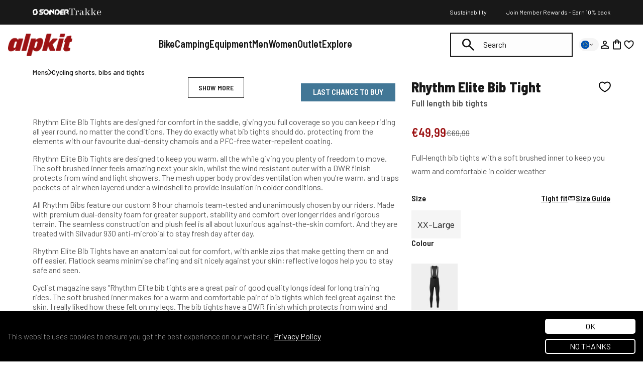

--- FILE ---
content_type: text/html; charset=utf-8
request_url: https://eu.alpkit.com/products/rhythm-cycling-bib-tights-men
body_size: 142210
content:
<!doctype html>
<html class="no-js" lang="en">
  <head>
    <script id="pandectes-rules">   /* PANDECTES-GDPR: DO NOT MODIFY AUTO GENERATED CODE OF THIS SCRIPT */      window.PandectesSettings = {"store":{"id":25316261993,"plan":"plus","theme":"Alpkit/store/uk","primaryLocale":"en","adminMode":false,"headless":false,"storefrontRootDomain":"","checkoutRootDomain":"","storefrontAccessToken":""},"tsPublished":1746611925,"declaration":{"showPurpose":false,"showProvider":false,"declIntroText":"We use cookies to optimize website functionality, analyze the performance, and provide personalized experience to you. Some cookies are essential to make the website operate and function correctly. Those cookies cannot be disabled. In this window you can manage your preference of cookies.","showDateGenerated":true},"language":{"unpublished":[],"languageMode":"Single","fallbackLanguage":"en","languageDetection":"browser","languagesSupported":[]},"texts":{"managed":{"headerText":{"en":"We respect your privacy"},"consentText":{"en":"This website uses cookies to ensure you get the best experience."},"linkText":{"en":"Learn more"},"imprintText":{"en":"Imprint"},"googleLinkText":{"en":"Google's Privacy Terms"},"allowButtonText":{"en":"Accept"},"denyButtonText":{"en":"Decline"},"dismissButtonText":{"en":"Ok"},"leaveSiteButtonText":{"en":"Leave this site"},"preferencesButtonText":{"en":"Preferences"},"cookiePolicyText":{"en":"Cookie policy"},"preferencesPopupTitleText":{"en":"Manage consent preferences"},"preferencesPopupIntroText":{"en":"We use cookies to optimize website functionality, analyze the performance, and provide personalized experience to you. Some cookies are essential to make the website operate and function correctly. Those cookies cannot be disabled. In this window you can manage your preference of cookies."},"preferencesPopupSaveButtonText":{"en":"Save preferences"},"preferencesPopupCloseButtonText":{"en":"Close"},"preferencesPopupAcceptAllButtonText":{"en":"Accept all"},"preferencesPopupRejectAllButtonText":{"en":"Reject all"},"cookiesDetailsText":{"en":"Cookies details"},"preferencesPopupAlwaysAllowedText":{"en":"Always allowed"},"accessSectionParagraphText":{"en":"You have the right to request access to your data at any time."},"accessSectionTitleText":{"en":"Data portability"},"accessSectionAccountInfoActionText":{"en":"Personal data"},"accessSectionDownloadReportActionText":{"en":"Request export"},"accessSectionGDPRRequestsActionText":{"en":"Data subject requests"},"accessSectionOrdersRecordsActionText":{"en":"Orders"},"rectificationSectionParagraphText":{"en":"You have the right to request your data to be updated whenever you think it is appropriate."},"rectificationSectionTitleText":{"en":"Data Rectification"},"rectificationCommentPlaceholder":{"en":"Describe what you want to be updated"},"rectificationCommentValidationError":{"en":"Comment is required"},"rectificationSectionEditAccountActionText":{"en":"Request an update"},"erasureSectionTitleText":{"en":"Right to be forgotten"},"erasureSectionParagraphText":{"en":"You have the right to ask all your data to be erased. After that, you will no longer be able to access your account."},"erasureSectionRequestDeletionActionText":{"en":"Request personal data deletion"},"consentDate":{"en":"Consent date"},"consentId":{"en":"Consent ID"},"consentSectionChangeConsentActionText":{"en":"Change consent preference"},"consentSectionConsentedText":{"en":"You consented to the cookies policy of this website on"},"consentSectionNoConsentText":{"en":"You have not consented to the cookies policy of this website."},"consentSectionTitleText":{"en":"Your cookie consent"},"consentStatus":{"en":"Consent preference"},"confirmationFailureMessage":{"en":"Your request was not verified. Please try again and if problem persists, contact store owner for assistance"},"confirmationFailureTitle":{"en":"A problem occurred"},"confirmationSuccessMessage":{"en":"We will soon get back to you as to your request."},"confirmationSuccessTitle":{"en":"Your request is verified"},"guestsSupportEmailFailureMessage":{"en":"Your request was not submitted. Please try again and if problem persists, contact store owner for assistance."},"guestsSupportEmailFailureTitle":{"en":"A problem occurred"},"guestsSupportEmailPlaceholder":{"en":"E-mail address"},"guestsSupportEmailSuccessMessage":{"en":"If you are registered as a customer of this store, you will soon receive an email with instructions on how to proceed."},"guestsSupportEmailSuccessTitle":{"en":"Thank you for your request"},"guestsSupportEmailValidationError":{"en":"Email is not valid"},"guestsSupportInfoText":{"en":"Please login with your customer account to further proceed."},"submitButton":{"en":"Submit"},"submittingButton":{"en":"Submitting..."},"cancelButton":{"en":"Cancel"},"declIntroText":{"en":"We use cookies to optimize website functionality, analyze the performance, and provide personalized experience to you. Some cookies are essential to make the website operate and function correctly. Those cookies cannot be disabled. In this window you can manage your preference of cookies."},"declName":{"en":"Name"},"declPurpose":{"en":"Purpose"},"declType":{"en":"Type"},"declRetention":{"en":"Retention"},"declProvider":{"en":"Provider"},"declFirstParty":{"en":"First-party"},"declThirdParty":{"en":"Third-party"},"declSeconds":{"en":"seconds"},"declMinutes":{"en":"minutes"},"declHours":{"en":"hours"},"declDays":{"en":"days"},"declMonths":{"en":"months"},"declYears":{"en":"years"},"declSession":{"en":"Session"},"declDomain":{"en":"Domain"},"declPath":{"en":"Path"}},"categories":{"strictlyNecessaryCookiesTitleText":{"en":"Strictly necessary cookies"},"strictlyNecessaryCookiesDescriptionText":{"en":"These cookies are essential in order to enable you to move around the website and use its features, such as accessing secure areas of the website. The website cannot function properly without these cookies."},"functionalityCookiesTitleText":{"en":"Functional cookies"},"functionalityCookiesDescriptionText":{"en":"These cookies enable the site to provide enhanced functionality and personalisation. They may be set by us or by third party providers whose services we have added to our pages. If you do not allow these cookies then some or all of these services may not function properly."},"performanceCookiesTitleText":{"en":"Performance cookies"},"performanceCookiesDescriptionText":{"en":"These cookies enable us to monitor and improve the performance of our website. For example, they allow us to count visits, identify traffic sources and see which parts of the site are most popular."},"targetingCookiesTitleText":{"en":"Targeting cookies"},"targetingCookiesDescriptionText":{"en":"These cookies may be set through our site by our advertising partners. They may be used by those companies to build a profile of your interests and show you relevant adverts on other sites.    They do not store directly personal information, but are based on uniquely identifying your browser and internet device. If you do not allow these cookies, you will experience less targeted advertising."},"unclassifiedCookiesTitleText":{"en":"Unclassified cookies"},"unclassifiedCookiesDescriptionText":{"en":"Unclassified cookies are cookies that we are in the process of classifying, together with the providers of individual cookies."}},"auto":{}},"library":{"previewMode":false,"fadeInTimeout":0,"defaultBlocked":0,"showLink":true,"showImprintLink":false,"showGoogleLink":true,"enabled":true,"cookie":{"expiryDays":365,"secure":true,"domain":""},"dismissOnScroll":false,"dismissOnWindowClick":false,"dismissOnTimeout":false,"palette":{"popup":{"background":"#FFFFFF","backgroundForCalculations":{"a":1,"b":255,"g":255,"r":255},"text":"#000000"},"button":{"background":"transparent","backgroundForCalculations":{"a":1,"b":255,"g":255,"r":255},"text":"#000000","textForCalculation":{"a":1,"b":0,"g":0,"r":0},"border":"#000000"}},"content":{"href":"/pages/privacy-policy","imprintHref":"/","close":"&#10005;","target":"","logo":"<img class=\"cc-banner-logo\" style=\"max-height: 30px;\" src=\"https://cdn.shopify.com/s/files/1/0253/1626/1993/t/542/assets/pandectes-logo.png?v=1746611925\" alt=\"logo\" />"},"window":"<div role=\"dialog\" aria-live=\"polite\" aria-label=\"cookieconsent\" aria-describedby=\"cookieconsent:desc\" id=\"pandectes-banner\" class=\"cc-window-wrapper cc-bottom-wrapper\"><div class=\"pd-cookie-banner-window cc-window {{classes}}\"><!--googleoff: all-->{{children}}<!--googleon: all--></div></div>","compliance":{"custom":"<div class=\"cc-compliance cc-highlight\">{{preferences}}{{allow}}</div>"},"type":"custom","layouts":{"basic":"{{logo}}{{messagelink}}{{compliance}}{{close}}"},"position":"bottom","theme":"wired","revokable":true,"animateRevokable":false,"revokableReset":false,"revokableLogoUrl":"https://cdn.shopify.com/s/files/1/0253/1626/1993/t/542/assets/pandectes-reopen-logo.png?v=1730990856","revokablePlacement":"bottom-left","revokableMarginHorizontal":15,"revokableMarginVertical":15,"static":false,"autoAttach":true,"hasTransition":true,"blacklistPage":[""],"elements":{"close":"<button aria-label=\"dismiss cookie message\" type=\"button\" tabindex=\"0\" class=\"cc-close\">{{close}}</button>","dismiss":"<button aria-label=\"dismiss cookie message\" type=\"button\" tabindex=\"0\" class=\"cc-btn cc-btn-decision cc-dismiss\">{{dismiss}}</button>","allow":"<button aria-label=\"allow cookies\" type=\"button\" tabindex=\"0\" class=\"cc-btn cc-btn-decision cc-allow\">{{allow}}</button>","deny":"<button aria-label=\"deny cookies\" type=\"button\" tabindex=\"0\" class=\"cc-btn cc-btn-decision cc-deny\">{{deny}}</button>","preferences":"<button aria-label=\"settings cookies\" tabindex=\"0\" type=\"button\" class=\"cc-btn cc-settings\" onclick=\"Pandectes.fn.openPreferences()\">{{preferences}}</button>"}},"geolocation":{"brOnly":false,"caOnly":false,"chOnly":false,"euOnly":false,"jpOnly":false,"thOnly":false,"canadaOnly":false,"globalVisibility":true},"dsr":{"guestsSupport":false,"accessSectionDownloadReportAuto":false},"banner":{"resetTs":1709042013,"extraCss":"        .cc-banner-logo {max-width: 24em!important;}    @media(min-width: 768px) {.cc-window.cc-floating{max-width: 24em!important;width: 24em!important;}}    .cc-message, .pd-cookie-banner-window .cc-header, .cc-logo {text-align: left}    .cc-window-wrapper{z-index: 2147483647;}    .cc-window{z-index: 2147483647;font-family: inherit;}    .pd-cookie-banner-window .cc-header{font-family: inherit;}    .pd-cp-ui{font-family: inherit; background-color: #FFFFFF;color:#000000;}    button.pd-cp-btn, a.pd-cp-btn{}    input + .pd-cp-preferences-slider{background-color: rgba(0, 0, 0, 0.3)}    .pd-cp-scrolling-section::-webkit-scrollbar{background-color: rgba(0, 0, 0, 0.3)}    input:checked + .pd-cp-preferences-slider{background-color: rgba(0, 0, 0, 1)}    .pd-cp-scrolling-section::-webkit-scrollbar-thumb {background-color: rgba(0, 0, 0, 1)}    .pd-cp-ui-close{color:#000000;}    .pd-cp-preferences-slider:before{background-color: #FFFFFF}    .pd-cp-title:before {border-color: #000000!important}    .pd-cp-preferences-slider{background-color:#000000}    .pd-cp-toggle{color:#000000!important}    @media(max-width:699px) {.pd-cp-ui-close-top svg {fill: #000000}}    .pd-cp-toggle:hover,.pd-cp-toggle:visited,.pd-cp-toggle:active{color:#000000!important}    .pd-cookie-banner-window {box-shadow: 0 0 18px rgb(0 0 0 / 20%);}  .cc-color-override-186450242 .cc-highlight .cc-btn.cc-btn-decision {background-color: #52840B;}","customJavascript":{},"showPoweredBy":false,"logoHeight":30,"revokableTrigger":false,"hybridStrict":false,"cookiesBlockedByDefault":"0","isActive":true,"implicitSavePreferences":false,"cookieIcon":false,"blockBots":false,"showCookiesDetails":true,"hasTransition":true,"blockingPage":false,"showOnlyLandingPage":false,"leaveSiteUrl":"https://www.google.com","linkRespectStoreLang":false},"cookies":{"0":[{"name":"secure_customer_sig","type":"http","domain":"alpkit.com","path":"/","provider":"Shopify","firstParty":true,"retention":"1 year(s)","expires":1,"unit":"declYears","purpose":{"en":"Used in connection with customer login."}},{"name":"localization","type":"http","domain":"alpkit.com","path":"/","provider":"Shopify","firstParty":true,"retention":"1 year(s)","expires":1,"unit":"declYears","purpose":{"en":"Shopify store localization"}},{"name":"cart_currency","type":"http","domain":"alpkit.com","path":"/","provider":"Shopify","firstParty":true,"retention":"2 ","expires":2,"unit":"declSession","purpose":{"en":"The cookie is necessary for the secure checkout and payment function on the website. This function is provided by shopify.com."}},{"name":"_tracking_consent","type":"http","domain":".alpkit.com","path":"/","provider":"Shopify","firstParty":true,"retention":"1 year(s)","expires":1,"unit":"declYears","purpose":{"en":"Tracking preferences."}},{"name":"_ga","type":"http","domain":".alpkit.com","path":"/","provider":"Google","firstParty":true,"retention":"1 year(s)","expires":1,"unit":"declYears","purpose":{"en":"Cookie is set by Google Analytics with unknown functionality"}},{"name":"_secure_session_id","type":"http","domain":"alpkit.com","path":"/","provider":"Shopify","firstParty":true,"retention":"1 month(s)","expires":1,"unit":"declMonths","purpose":{"en":"Used in connection with navigation through a storefront."}},{"name":"_cmp_a","type":"http","domain":".alpkit.com","path":"/","provider":"Shopify","firstParty":true,"retention":"1 day(s)","expires":1,"unit":"declDays","purpose":{"en":"Used for managing customer privacy settings."}},{"name":"keep_alive","type":"http","domain":"alpkit.com","path":"/","provider":"Shopify","firstParty":true,"retention":"30 minute(s)","expires":30,"unit":"declMinutes","purpose":{"en":"Used in connection with buyer localization."}},{"name":"_ga_ZNVBVKMQXW","type":"http","domain":".alpkit.com","path":"/","provider":"Google","firstParty":true,"retention":"1 year(s)","expires":1,"unit":"declYears","purpose":{"en":""}}],"1":[],"2":[{"name":"_orig_referrer","type":"http","domain":".alpkit.com","path":"/","provider":"Shopify","firstParty":true,"retention":"2 ","expires":2,"unit":"declSession","purpose":{"en":"Tracks landing pages."}},{"name":"_landing_page","type":"http","domain":".alpkit.com","path":"/","provider":"Shopify","firstParty":true,"retention":"2 ","expires":2,"unit":"declSession","purpose":{"en":"Tracks landing pages."}},{"name":"_clck","type":"http","domain":".alpkit.com","path":"/","provider":"Microsoft","firstParty":true,"retention":"1 year(s)","expires":1,"unit":"declYears","purpose":{"en":"Used by Microsoft Clarity to store a unique user ID."}},{"name":"_shopify_sa_p","type":"http","domain":"alpkit.com","path":"/","provider":"Shopify","firstParty":true,"retention":"30 minute(s)","expires":30,"unit":"declMinutes","purpose":{"en":"Shopify analytics relating to marketing & referrals."}},{"name":"_shopify_y","type":"http","domain":".alpkit.com","path":"/","provider":"Shopify","firstParty":true,"retention":"1 year(s)","expires":1,"unit":"declYears","purpose":{"en":"Shopify analytics."}},{"name":"_shopify_s","type":"http","domain":".alpkit.com","path":"/","provider":"Shopify","firstParty":true,"retention":"30 minute(s)","expires":30,"unit":"declMinutes","purpose":{"en":"Shopify analytics."}},{"name":"_shopify_sa_t","type":"http","domain":"alpkit.com","path":"/","provider":"Shopify","firstParty":true,"retention":"30 minute(s)","expires":30,"unit":"declMinutes","purpose":{"en":"Shopify analytics relating to marketing & referrals."}},{"name":"_clsk","type":"http","domain":".alpkit.com","path":"/","provider":"Microsoft","firstParty":true,"retention":"1 day(s)","expires":1,"unit":"declDays","purpose":{"en":"Used by Microsoft Clarity to store a unique user ID.\t"}},{"name":"_shopify_s","type":"http","domain":"com","path":"/","provider":"Shopify","firstParty":false,"retention":"Session","expires":1,"unit":"declSeconds","purpose":{"en":"Shopify analytics."}},{"name":"_ga_EBL51B3L8J","type":"http","domain":".alpkit.com","path":"/","provider":"Google","firstParty":true,"retention":"1 year(s)","expires":1,"unit":"declYears","purpose":{"en":""}}],"4":[{"name":"__kla_id","type":"http","domain":"alpkit.com","path":"/","provider":"Klaviyo","firstParty":true,"retention":"1 year(s)","expires":1,"unit":"declYears","purpose":{"en":"Tracks when someone clicks through a Klaviyo email to your website."}},{"name":"_fbp","type":"http","domain":".alpkit.com","path":"/","provider":"Facebook","firstParty":true,"retention":"3 month(s)","expires":3,"unit":"declMonths","purpose":{"en":"Cookie is placed by Facebook to track visits across websites."}},{"name":"MUID","type":"http","domain":".bing.com","path":"/","provider":"Microsoft","firstParty":false,"retention":"1 year(s)","expires":1,"unit":"declYears","purpose":{"en":"Cookie is placed by Microsoft to track visits across websites."}},{"name":"MUID","type":"http","domain":".clarity.ms","path":"/","provider":"Microsoft","firstParty":false,"retention":"1 year(s)","expires":1,"unit":"declYears","purpose":{"en":"Cookie is placed by Microsoft to track visits across websites."}},{"name":"wpm-domain-test","type":"http","domain":"com","path":"/","provider":"Shopify","firstParty":false,"retention":"Session","expires":1,"unit":"declSeconds","purpose":{"en":"Used to test the storage of parameters about products added to the cart or payment currency"}},{"name":"wpm-domain-test","type":"http","domain":"alpkit.com","path":"/","provider":"Shopify","firstParty":true,"retention":"Session","expires":1,"unit":"declSeconds","purpose":{"en":"Used to test the storage of parameters about products added to the cart or payment currency"}},{"name":"po_visitor","type":"http","domain":"alpkit.com","path":"/","provider":"Pushowl","firstParty":true,"retention":"1 year(s)","expires":1,"unit":"declYears","purpose":{"en":"Used by Pushowl to monitor related user activity on the store."}}],"8":[{"name":"CLID","type":"http","domain":"www.clarity.ms","path":"/","provider":"Unknown","firstParty":false,"retention":"1 year(s)","expires":1,"unit":"declYears","purpose":{"en":""}},{"name":"AMP_9bdc728a74","type":"http","domain":"alpkit.com","path":"/","provider":"Unknown","firstParty":true,"retention":"1 year(s)","expires":1,"unit":"declYears","purpose":{"en":""}},{"name":"MR","type":"http","domain":".c.clarity.ms","path":"/","provider":"Unknown","firstParty":false,"retention":"1 ","expires":1,"unit":"declSession","purpose":{"en":""}},{"name":"ANONCHK","type":"http","domain":".c.clarity.ms","path":"/","provider":"Unknown","firstParty":false,"retention":"10 minute(s)","expires":10,"unit":"declMinutes","purpose":{"en":""}},{"name":"MR","type":"http","domain":".c.bing.com","path":"/","provider":"Unknown","firstParty":false,"retention":"1 ","expires":1,"unit":"declSession","purpose":{"en":""}},{"name":"SRM_B","type":"http","domain":".c.bing.com","path":"/","provider":"Unknown","firstParty":false,"retention":"1 year(s)","expires":1,"unit":"declYears","purpose":{"en":""}},{"name":"SM","type":"http","domain":".c.clarity.ms","path":"/","provider":"Unknown","firstParty":false,"retention":"Session","expires":-54,"unit":"declYears","purpose":{"en":""}},{"name":"AMP_TEST","type":"http","domain":"alpkit.com","path":"/","provider":"Unknown","firstParty":true,"retention":"Session","expires":1,"unit":"declSeconds","purpose":{"en":""}}]},"blocker":{"isActive":false,"googleConsentMode":{"id":"","analyticsId":"","adwordsId":"AW-1063521970","isActive":true,"adStorageCategory":4,"analyticsStorageCategory":0,"personalizationStorageCategory":1,"functionalityStorageCategory":0,"customEvent":true,"securityStorageCategory":0,"redactData":true,"urlPassthrough":false,"dataLayerProperty":"dataLayer","waitForUpdate":2000,"useNativeChannel":true},"facebookPixel":{"id":"","isActive":false,"ldu":false},"microsoft":{"isActive":false,"uetTags":""},"rakuten":{"isActive":false,"cmp":false,"ccpa":false},"klaviyoIsActive":false,"gpcIsActive":true,"defaultBlocked":0,"patterns":{"whiteList":[],"blackList":{"1":[],"2":[],"4":[],"8":[]},"iframesWhiteList":[],"iframesBlackList":{"1":[],"2":[],"4":[],"8":[]},"beaconsWhiteList":[],"beaconsBlackList":{"1":[],"2":[],"4":[],"8":[]}}}}      !function(){"use strict";window.PandectesRules=window.PandectesRules||{},window.PandectesRules.manualBlacklist={1:[],2:[],4:[]},window.PandectesRules.blacklistedIFrames={1:[],2:[],4:[]},window.PandectesRules.blacklistedCss={1:[],2:[],4:[]},window.PandectesRules.blacklistedBeacons={1:[],2:[],4:[]};var e="javascript/blocked";function t(e){return new RegExp(e.replace(/[/\\.+?$()]/g,"\\$&").replace("*","(.*)"))}var n=function(e){var t=arguments.length>1&&void 0!==arguments[1]?arguments[1]:"log";new URLSearchParams(window.location.search).get("log")&&console[t]("PandectesRules: ".concat(e))};function a(e){var t=document.createElement("script");t.async=!0,t.src=e,document.head.appendChild(t)}function r(e,t){var n=Object.keys(e);if(Object.getOwnPropertySymbols){var a=Object.getOwnPropertySymbols(e);t&&(a=a.filter((function(t){return Object.getOwnPropertyDescriptor(e,t).enumerable}))),n.push.apply(n,a)}return n}function o(e){for(var t=1;t<arguments.length;t++){var n=null!=arguments[t]?arguments[t]:{};t%2?r(Object(n),!0).forEach((function(t){s(e,t,n[t])})):Object.getOwnPropertyDescriptors?Object.defineProperties(e,Object.getOwnPropertyDescriptors(n)):r(Object(n)).forEach((function(t){Object.defineProperty(e,t,Object.getOwnPropertyDescriptor(n,t))}))}return e}function i(e){var t=function(e,t){if("object"!=typeof e||!e)return e;var n=e[Symbol.toPrimitive];if(void 0!==n){var a=n.call(e,t||"default");if("object"!=typeof a)return a;throw new TypeError("@@toPrimitive must return a primitive value.")}return("string"===t?String:Number)(e)}(e,"string");return"symbol"==typeof t?t:t+""}function s(e,t,n){return(t=i(t))in e?Object.defineProperty(e,t,{value:n,enumerable:!0,configurable:!0,writable:!0}):e[t]=n,e}function c(e,t){return function(e){if(Array.isArray(e))return e}(e)||function(e,t){var n=null==e?null:"undefined"!=typeof Symbol&&e[Symbol.iterator]||e["@@iterator"];if(null!=n){var a,r,o,i,s=[],c=!0,l=!1;try{if(o=(n=n.call(e)).next,0===t){if(Object(n)!==n)return;c=!1}else for(;!(c=(a=o.call(n)).done)&&(s.push(a.value),s.length!==t);c=!0);}catch(e){l=!0,r=e}finally{try{if(!c&&null!=n.return&&(i=n.return(),Object(i)!==i))return}finally{if(l)throw r}}return s}}(e,t)||d(e,t)||function(){throw new TypeError("Invalid attempt to destructure non-iterable instance.\nIn order to be iterable, non-array objects must have a [Symbol.iterator]() method.")}()}function l(e){return function(e){if(Array.isArray(e))return u(e)}(e)||function(e){if("undefined"!=typeof Symbol&&null!=e[Symbol.iterator]||null!=e["@@iterator"])return Array.from(e)}(e)||d(e)||function(){throw new TypeError("Invalid attempt to spread non-iterable instance.\nIn order to be iterable, non-array objects must have a [Symbol.iterator]() method.")}()}function d(e,t){if(e){if("string"==typeof e)return u(e,t);var n=Object.prototype.toString.call(e).slice(8,-1);return"Object"===n&&e.constructor&&(n=e.constructor.name),"Map"===n||"Set"===n?Array.from(e):"Arguments"===n||/^(?:Ui|I)nt(?:8|16|32)(?:Clamped)?Array$/.test(n)?u(e,t):void 0}}function u(e,t){(null==t||t>e.length)&&(t=e.length);for(var n=0,a=new Array(t);n<t;n++)a[n]=e[n];return a}var f=window.PandectesRulesSettings||window.PandectesSettings,g=!(void 0===window.dataLayer||!Array.isArray(window.dataLayer)||!window.dataLayer.some((function(e){return"pandectes_full_scan"===e.event}))),p=function(){var e,t=arguments.length>0&&void 0!==arguments[0]?arguments[0]:"_pandectes_gdpr",n=("; "+document.cookie).split("; "+t+"=");if(n.length<2)e={};else{var a=n.pop().split(";");e=window.atob(a.shift())}var r=function(e){try{return JSON.parse(e)}catch(e){return!1}}(e);return!1!==r?r:e}(),y=f.banner.isActive,h=f.blocker,w=h.defaultBlocked,v=h.patterns,m=p&&null!==p.preferences&&void 0!==p.preferences?p.preferences:null,b=g?0:y?null===m?w:m:0,_={1:!(1&b),2:!(2&b),4:!(4&b)},k=v.blackList,S=v.whiteList,L=v.iframesBlackList,C=v.iframesWhiteList,A=v.beaconsBlackList,P=v.beaconsWhiteList,O={blackList:[],whiteList:[],iframesBlackList:{1:[],2:[],4:[],8:[]},iframesWhiteList:[],beaconsBlackList:{1:[],2:[],4:[],8:[]},beaconsWhiteList:[]};[1,2,4].map((function(e){var n;_[e]||((n=O.blackList).push.apply(n,l(k[e].length?k[e].map(t):[])),O.iframesBlackList[e]=L[e].length?L[e].map(t):[],O.beaconsBlackList[e]=A[e].length?A[e].map(t):[])})),O.whiteList=S.length?S.map(t):[],O.iframesWhiteList=C.length?C.map(t):[],O.beaconsWhiteList=P.length?P.map(t):[];var E={scripts:[],iframes:{1:[],2:[],4:[]},beacons:{1:[],2:[],4:[]},css:{1:[],2:[],4:[]}},I=function(t,n){return t&&(!n||n!==e)&&(!O.blackList||O.blackList.some((function(e){return e.test(t)})))&&(!O.whiteList||O.whiteList.every((function(e){return!e.test(t)})))},j=function(e,t){var n=O.iframesBlackList[t],a=O.iframesWhiteList;return e&&(!n||n.some((function(t){return t.test(e)})))&&(!a||a.every((function(t){return!t.test(e)})))},B=function(e,t){var n=O.beaconsBlackList[t],a=O.beaconsWhiteList;return e&&(!n||n.some((function(t){return t.test(e)})))&&(!a||a.every((function(t){return!t.test(e)})))},T=new MutationObserver((function(e){for(var t=0;t<e.length;t++)for(var n=e[t].addedNodes,a=0;a<n.length;a++){var r=n[a],o=r.dataset&&r.dataset.cookiecategory;if(1===r.nodeType&&"LINK"===r.tagName){var i=r.dataset&&r.dataset.href;if(i&&o)switch(o){case"functionality":case"C0001":E.css[1].push(i);break;case"performance":case"C0002":E.css[2].push(i);break;case"targeting":case"C0003":E.css[4].push(i)}}}})),R=new MutationObserver((function(t){for(var a=0;a<t.length;a++)for(var r=t[a].addedNodes,o=function(){var t=r[i],a=t.src||t.dataset&&t.dataset.src,o=t.dataset&&t.dataset.cookiecategory;if(1===t.nodeType&&"IFRAME"===t.tagName){if(a){var s=!1;j(a,1)||"functionality"===o||"C0001"===o?(s=!0,E.iframes[1].push(a)):j(a,2)||"performance"===o||"C0002"===o?(s=!0,E.iframes[2].push(a)):(j(a,4)||"targeting"===o||"C0003"===o)&&(s=!0,E.iframes[4].push(a)),s&&(t.removeAttribute("src"),t.setAttribute("data-src",a))}}else if(1===t.nodeType&&"IMG"===t.tagName){if(a){var c=!1;B(a,1)?(c=!0,E.beacons[1].push(a)):B(a,2)?(c=!0,E.beacons[2].push(a)):B(a,4)&&(c=!0,E.beacons[4].push(a)),c&&(t.removeAttribute("src"),t.setAttribute("data-src",a))}}else if(1===t.nodeType&&"SCRIPT"===t.tagName){var l=t.type,d=!1;if(I(a,l)?(n("rule blocked: ".concat(a)),d=!0):a&&o?n("manually blocked @ ".concat(o,": ").concat(a)):o&&n("manually blocked @ ".concat(o,": inline code")),d){E.scripts.push([t,l]),t.type=e;t.addEventListener("beforescriptexecute",(function n(a){t.getAttribute("type")===e&&a.preventDefault(),t.removeEventListener("beforescriptexecute",n)})),t.parentElement&&t.parentElement.removeChild(t)}}},i=0;i<r.length;i++)o()})),D=document.createElement,z={src:Object.getOwnPropertyDescriptor(HTMLScriptElement.prototype,"src"),type:Object.getOwnPropertyDescriptor(HTMLScriptElement.prototype,"type")};window.PandectesRules.unblockCss=function(e){var t=E.css[e]||[];t.length&&n("Unblocking CSS for ".concat(e)),t.forEach((function(e){var t=document.querySelector('link[data-href^="'.concat(e,'"]'));t.removeAttribute("data-href"),t.href=e})),E.css[e]=[]},window.PandectesRules.unblockIFrames=function(e){var t=E.iframes[e]||[];t.length&&n("Unblocking IFrames for ".concat(e)),O.iframesBlackList[e]=[],t.forEach((function(e){var t=document.querySelector('iframe[data-src^="'.concat(e,'"]'));t.removeAttribute("data-src"),t.src=e})),E.iframes[e]=[]},window.PandectesRules.unblockBeacons=function(e){var t=E.beacons[e]||[];t.length&&n("Unblocking Beacons for ".concat(e)),O.beaconsBlackList[e]=[],t.forEach((function(e){var t=document.querySelector('img[data-src^="'.concat(e,'"]'));t.removeAttribute("data-src"),t.src=e})),E.beacons[e]=[]},window.PandectesRules.unblockInlineScripts=function(e){var t=1===e?"functionality":2===e?"performance":"targeting",a=document.querySelectorAll('script[type="javascript/blocked"][data-cookiecategory="'.concat(t,'"]'));n("unblockInlineScripts: ".concat(a.length," in ").concat(t)),a.forEach((function(e){var t=document.createElement("script");t.type="text/javascript",e.hasAttribute("src")?t.src=e.getAttribute("src"):t.textContent=e.textContent,document.head.appendChild(t),e.parentNode.removeChild(e)}))},window.PandectesRules.unblockInlineCss=function(e){var t=1===e?"functionality":2===e?"performance":"targeting",a=document.querySelectorAll('link[data-cookiecategory="'.concat(t,'"]'));n("unblockInlineCss: ".concat(a.length," in ").concat(t)),a.forEach((function(e){e.href=e.getAttribute("data-href")}))},window.PandectesRules.unblock=function(e){e.length<1?(O.blackList=[],O.whiteList=[],O.iframesBlackList=[],O.iframesWhiteList=[]):(O.blackList&&(O.blackList=O.blackList.filter((function(t){return e.every((function(e){return"string"==typeof e?!t.test(e):e instanceof RegExp?t.toString()!==e.toString():void 0}))}))),O.whiteList&&(O.whiteList=[].concat(l(O.whiteList),l(e.map((function(e){if("string"==typeof e){var n=".*"+t(e)+".*";if(O.whiteList.every((function(e){return e.toString()!==n.toString()})))return new RegExp(n)}else if(e instanceof RegExp&&O.whiteList.every((function(t){return t.toString()!==e.toString()})))return e;return null})).filter(Boolean)))));var a=0;l(E.scripts).forEach((function(e,t){var n=c(e,2),r=n[0],o=n[1];if(function(e){var t=e.getAttribute("src");return O.blackList&&O.blackList.every((function(e){return!e.test(t)}))||O.whiteList&&O.whiteList.some((function(e){return e.test(t)}))}(r)){for(var i=document.createElement("script"),s=0;s<r.attributes.length;s++){var l=r.attributes[s];"src"!==l.name&&"type"!==l.name&&i.setAttribute(l.name,r.attributes[s].value)}i.setAttribute("src",r.src),i.setAttribute("type",o||"application/javascript"),document.head.appendChild(i),E.scripts.splice(t-a,1),a++}})),0==O.blackList.length&&0===O.iframesBlackList[1].length&&0===O.iframesBlackList[2].length&&0===O.iframesBlackList[4].length&&0===O.beaconsBlackList[1].length&&0===O.beaconsBlackList[2].length&&0===O.beaconsBlackList[4].length&&(n("Disconnecting observers"),R.disconnect(),T.disconnect())};var x=f.store,M=x.adminMode,N=x.headless,U=x.storefrontRootDomain,q=x.checkoutRootDomain,F=x.storefrontAccessToken,W=f.banner.isActive,H=f.blocker.defaultBlocked;function G(e){if(window.Shopify&&window.Shopify.customerPrivacy)e();else{var t=null;window.Shopify&&window.Shopify.loadFeatures&&window.Shopify.trackingConsent?e():t=setInterval((function(){window.Shopify&&window.Shopify.loadFeatures&&(clearInterval(t),window.Shopify.loadFeatures([{name:"consent-tracking-api",version:"0.1"}],(function(t){t?n("Shopify.customerPrivacy API - failed to load"):(n("shouldShowBanner() -> ".concat(window.Shopify.trackingConsent.shouldShowBanner()," | saleOfDataRegion() -> ").concat(window.Shopify.trackingConsent.saleOfDataRegion())),e())})))}),10)}}W&&G((function(){!function(){var e=window.Shopify.trackingConsent;if(!1!==e.shouldShowBanner()||null!==m||7!==H)try{var t=M&&!(window.Shopify&&window.Shopify.AdminBarInjector),a={preferences:!(1&b)||g||t,analytics:!(2&b)||g||t,marketing:!(4&b)||g||t};N&&(a.headlessStorefront=!0,a.storefrontRootDomain=null!=U&&U.length?U:window.location.hostname,a.checkoutRootDomain=null!=q&&q.length?q:"checkout.".concat(window.location.hostname),a.storefrontAccessToken=null!=F&&F.length?F:""),e.firstPartyMarketingAllowed()===a.marketing&&e.analyticsProcessingAllowed()===a.analytics&&e.preferencesProcessingAllowed()===a.preferences||e.setTrackingConsent(a,(function(e){e&&e.error?n("Shopify.customerPrivacy API - failed to setTrackingConsent"):n("setTrackingConsent(".concat(JSON.stringify(a),")"))}))}catch(e){n("Shopify.customerPrivacy API - exception")}}(),function(){if(N){var e=window.Shopify.trackingConsent,t=e.currentVisitorConsent();if(navigator.globalPrivacyControl&&""===t.sale_of_data){var a={sale_of_data:!1,headlessStorefront:!0};a.storefrontRootDomain=null!=U&&U.length?U:window.location.hostname,a.checkoutRootDomain=null!=q&&q.length?q:"checkout.".concat(window.location.hostname),a.storefrontAccessToken=null!=F&&F.length?F:"",e.setTrackingConsent(a,(function(e){e&&e.error?n("Shopify.customerPrivacy API - failed to setTrackingConsent({".concat(JSON.stringify(a),")")):n("setTrackingConsent(".concat(JSON.stringify(a),")"))}))}}}()}));var J=["AT","BE","BG","HR","CY","CZ","DK","EE","FI","FR","DE","GR","HU","IE","IT","LV","LT","LU","MT","NL","PL","PT","RO","SK","SI","ES","SE","GB","LI","NO","IS"],V="[Pandectes :: Google Consent Mode debug]:";function K(){var e=arguments.length<=0?void 0:arguments[0],t=arguments.length<=1?void 0:arguments[1],n=arguments.length<=2?void 0:arguments[2];if("consent"!==e)return"config"===e?"config":void 0;var a=n.ad_storage,r=n.ad_user_data,o=n.ad_personalization,i=n.functionality_storage,s=n.analytics_storage,c=n.personalization_storage,l={Command:e,Mode:t,ad_storage:a,ad_user_data:r,ad_personalization:o,functionality_storage:i,analytics_storage:s,personalization_storage:c,security_storage:n.security_storage};return console.table(l),"default"===t&&("denied"===a&&"denied"===r&&"denied"===o&&"denied"===i&&"denied"===s&&"denied"===c||console.warn("".concat(V,' all types in a "default" command should be set to "denied" except for security_storage that should be set to "granted"'))),t}var Z=!1,$=!1;function Y(e){e&&("default"===e?(Z=!0,$&&console.warn("".concat(V,' "default" command was sent but there was already an "update" command before it.'))):"update"===e?($=!0,Z||console.warn("".concat(V,' "update" command was sent but there was no "default" command before it.'))):"config"===e&&(Z||console.warn("".concat(V,' a tag read consent state before a "default" command was sent.'))))}var Q=f.banner,X=Q.isActive,ee=Q.hybridStrict,te=f.geolocation,ne=te.caOnly,ae=void 0!==ne&&ne,re=te.euOnly,oe=void 0!==re&&re,ie=te.brOnly,se=void 0!==ie&&ie,ce=te.jpOnly,le=void 0!==ce&&ce,de=te.thOnly,ue=void 0!==de&&de,fe=te.chOnly,ge=void 0!==fe&&fe,pe=te.zaOnly,ye=void 0!==pe&&pe,he=te.canadaOnly,we=void 0!==he&&he,ve=te.globalVisibility,me=void 0===ve||ve,be=f.blocker,_e=be.defaultBlocked,ke=void 0===_e?7:_e,Se=be.googleConsentMode,Le=Se.isActive,Ce=Se.customEvent,Ae=Se.id,Pe=void 0===Ae?"":Ae,Oe=Se.analyticsId,Ee=void 0===Oe?"":Oe,Ie=Se.adwordsId,je=void 0===Ie?"":Ie,Be=Se.redactData,Te=Se.urlPassthrough,Re=Se.adStorageCategory,De=Se.analyticsStorageCategory,ze=Se.functionalityStorageCategory,xe=Se.personalizationStorageCategory,Me=Se.securityStorageCategory,Ne=Se.dataLayerProperty,Ue=void 0===Ne?"dataLayer":Ne,qe=Se.waitForUpdate,Fe=void 0===qe?0:qe,We=Se.useNativeChannel,He=void 0!==We&&We,Ge=Se.debugMode,Je=void 0!==Ge&&Ge;function Ve(){window[Ue].push(arguments)}window[Ue]=window[Ue]||[];var Ke,Ze,$e={hasInitialized:!1,useNativeChannel:!1,ads_data_redaction:!1,url_passthrough:!1,data_layer_property:"dataLayer",storage:{ad_storage:"granted",ad_user_data:"granted",ad_personalization:"granted",analytics_storage:"granted",functionality_storage:"granted",personalization_storage:"granted",security_storage:"granted"}};if(X&&Le){Je&&(Ke=Ue||"dataLayer",window[Ke].forEach((function(e){Y(K.apply(void 0,l(e)))})),window[Ke].push=function(){for(var e=arguments.length,t=new Array(e),n=0;n<e;n++)t[n]=arguments[n];return Y(K.apply(void 0,l(t[0]))),Array.prototype.push.apply(this,t)});var Ye=ke&Re?"denied":"granted",Qe=ke&De?"denied":"granted",Xe=ke&ze?"denied":"granted",et=ke&xe?"denied":"granted",tt=ke&Me?"denied":"granted";$e.hasInitialized=!0,$e.useNativeChannel=He,$e.url_passthrough=Te,$e.ads_data_redaction="denied"===Ye&&Be,$e.storage.ad_storage=Ye,$e.storage.ad_user_data=Ye,$e.storage.ad_personalization=Ye,$e.storage.analytics_storage=Qe,$e.storage.functionality_storage=Xe,$e.storage.personalization_storage=et,$e.storage.security_storage=tt,$e.data_layer_property=Ue||"dataLayer",Ve("set","developer_id.dMTZkMj",!0),$e.ads_data_redaction&&Ve("set","ads_data_redaction",$e.ads_data_redaction),$e.url_passthrough&&Ve("set","url_passthrough",$e.url_passthrough),function(){var e=b!==ke?{wait_for_update:Fe||500}:Fe?{wait_for_update:Fe}:{};me&&!ee?Ve("consent","default",o(o({},$e.storage),e)):(Ve("consent","default",o(o(o({},$e.storage),e),{},{region:[].concat(l(oe||ee?J:[]),l(ae&&!ee?["US-CA","US-VA","US-CT","US-UT","US-CO"]:[]),l(se&&!ee?["BR"]:[]),l(le&&!ee?["JP"]:[]),l(we&&!ee?["CA"]:[]),l(ue&&!ee?["TH"]:[]),l(ge&&!ee?["CH"]:[]),l(ye&&!ee?["ZA"]:[]))})),Ve("consent","default",{ad_storage:"granted",ad_user_data:"granted",ad_personalization:"granted",analytics_storage:"granted",functionality_storage:"granted",personalization_storage:"granted",security_storage:"granted"}));if(null!==m){var t=b&Re?"denied":"granted",n=b&De?"denied":"granted",r=b&ze?"denied":"granted",i=b&xe?"denied":"granted",s=b&Me?"denied":"granted";$e.storage.ad_storage=t,$e.storage.ad_user_data=t,$e.storage.ad_personalization=t,$e.storage.analytics_storage=n,$e.storage.functionality_storage=r,$e.storage.personalization_storage=i,$e.storage.security_storage=s,Ve("consent","update",$e.storage)}(Pe.length||Ee.length||je.length)&&(window[$e.data_layer_property].push({"pandectes.start":(new Date).getTime(),event:"pandectes-rules.min.js"}),(Ee.length||je.length)&&Ve("js",new Date));var c="https://www.googletagmanager.com";if(Pe.length){var d=Pe.split(",");window[$e.data_layer_property].push({"gtm.start":(new Date).getTime(),event:"gtm.js"});for(var u=0;u<d.length;u++){var f="dataLayer"!==$e.data_layer_property?"&l=".concat($e.data_layer_property):"";a("".concat(c,"/gtm.js?id=").concat(d[u].trim()).concat(f))}}if(Ee.length)for(var g=Ee.split(","),p=0;p<g.length;p++){var y=g[p].trim();y.length&&(a("".concat(c,"/gtag/js?id=").concat(y)),Ve("config",y,{send_page_view:!1}))}if(je.length)for(var h=je.split(","),w=0;w<h.length;w++){var v=h[w].trim();v.length&&(a("".concat(c,"/gtag/js?id=").concat(v)),Ve("config",v,{allow_enhanced_conversions:!0}))}}()}X&&Ce&&(Ze=b,G((function(){var e=Ze;if(null==m&&ee){var t=window.Shopify.customerPrivacy.getRegion();if(t){var n=t.substr(0,2);e=J.includes(n)?7:0}}var a={event:"Pandectes_Consent_Update",pandectes_status:7===e?"deny":0===e?"allow":"mixed",pandectes_categories:{C0000:"allow",C0001:1&e?"deny":"allow",C0002:2&e?"deny":"allow",C0003:4&e?"deny":"allow"}};window[Ue].push(a),null!==m&&function(e){if(window.Shopify&&window.Shopify.analytics)e();else{var t=null;window.Shopify&&window.Shopify.analytics?e():t=setInterval((function(){window.Shopify&&window.Shopify.analytics&&(clearInterval(t),e())}),10)}}((function(){window.Shopify.analytics.publish("Pandectes_Consent_Update",a)}))})));var nt=f.blocker,at=nt.klaviyoIsActive,rt=nt.googleConsentMode.adStorageCategory;at&&window.addEventListener("PandectesEvent_OnConsent",(function(e){var t=e.detail.preferences;if(null!=t){var n=t&rt?"denied":"granted";void 0!==window.klaviyo&&window.klaviyo.isIdentified()&&window.klaviyo.push(["identify",{ad_personalization:n,ad_user_data:n}])}})),f.banner.revokableTrigger&&(window.onload=function(){document.querySelectorAll('[href*="#reopenBanner"]').forEach((function(e){e.onclick=function(e){e.preventDefault(),window.Pandectes.fn.revokeConsent()}}))});var ot=f.banner.isActive,it=f.blocker,st=it.defaultBlocked,ct=void 0===st?7:st,lt=it.microsoft,dt=lt.isActive,ut=lt.uetTags,ft=lt.dataLayerProperty,gt=void 0===ft?"uetq":ft,pt={hasInitialized:!1,data_layer_property:"uetq",storage:{ad_storage:"granted"}};if(window[gt]=window[gt]||[],dt&&bt("_uetmsdns","1",365),ot&&dt){var yt=4&ct?"denied":"granted";if(pt.hasInitialized=!0,pt.storage.ad_storage=yt,window[gt].push("consent","default",pt.storage),"granted"==yt&&(bt("_uetmsdns","0",365),console.log("setting cookie")),null!==m){var ht=4&b?"denied":"granted";pt.storage.ad_storage=ht,window[gt].push("consent","update",pt.storage),"granted"===ht&&bt("_uetmsdns","0",365)}if(ut.length)for(var wt=ut.split(","),vt=0;vt<wt.length;vt++)wt[vt].trim().length&&mt(wt[vt])}function mt(e){var t=document.createElement("script");t.type="text/javascript",t.src="//bat.bing.com/bat.js",t.onload=function(){var t={ti:e};t.q=window.uetq,window.uetq=new UET(t),window.uetq.push("consent","default",{ad_storage:"denied"}),window[gt].push("pageLoad")},document.head.appendChild(t)}function bt(e,t,n){var a=new Date;a.setTime(a.getTime()+24*n*60*60*1e3);var r="expires="+a.toUTCString();document.cookie="".concat(e,"=").concat(t,"; ").concat(r,"; path=/; secure; samesite=strict")}window.PandectesRules.gcm=$e;var _t=f.banner.isActive,kt=f.blocker.isActive;n("Prefs: ".concat(b," | Banner: ").concat(_t?"on":"off"," | Blocker: ").concat(kt?"on":"off"));var St=null===m&&/\/checkouts\//.test(window.location.pathname);0!==b&&!1===g&&kt&&!St&&(n("Blocker will execute"),document.createElement=function(){for(var t=arguments.length,n=new Array(t),a=0;a<t;a++)n[a]=arguments[a];if("script"!==n[0].toLowerCase())return D.bind?D.bind(document).apply(void 0,n):D;var r=D.bind(document).apply(void 0,n);try{Object.defineProperties(r,{src:o(o({},z.src),{},{set:function(t){I(t,r.type)&&z.type.set.call(this,e),z.src.set.call(this,t)}}),type:o(o({},z.type),{},{get:function(){var t=z.type.get.call(this);return t===e||I(this.src,t)?null:t},set:function(t){var n=I(r.src,r.type)?e:t;z.type.set.call(this,n)}})}),r.setAttribute=function(t,n){if("type"===t){var a=I(r.src,r.type)?e:n;z.type.set.call(r,a)}else"src"===t?(I(n,r.type)&&z.type.set.call(r,e),z.src.set.call(r,n)):HTMLScriptElement.prototype.setAttribute.call(r,t,n)}}catch(e){console.warn("Yett: unable to prevent script execution for script src ",r.src,".\n",'A likely cause would be because you are using a third-party browser extension that monkey patches the "document.createElement" function.')}return r},R.observe(document.documentElement,{childList:!0,subtree:!0}),T.observe(document.documentElement,{childList:!0,subtree:!0}))}();
</script>
    




 







    <meta charset="utf-8">
<!--[if IE]> <meta http-equiv='X-UA-Compatible' content='IE=edge,chrome=1' /> <![endif]-->
<meta name="viewport" content="width=device-width, initial-scale=1">

<title>
  Rhythm Elite Bib Tight Mens Full Length Bib Tights
  
  
</title>


  
    <meta name="description" content="Full-length mens bib tights with a soft brushed inner to keep you warm and comfortable in colder weather. Free Delivery Free Returns Same Day Despatch (EU)">
  




<link rel="canonical" href="https://eu.alpkit.com/products/rhythm-cycling-bib-tights-men">

<meta name="mobile-web-app-capable" content="yes">
<meta name="apple-mobile-web-app-capable" content="yes">
<meta http-equiv="Accept-CH" content="DPR,Width,Viewport-Width">
<meta name="language" content="english">

    <meta name="robots" content="noodp,noydir">

<meta name="format-detection" content="telephone=no">
<meta name="msapplication-TileColor" content="#181818">
<meta name="msapplication-config" content="//eu.alpkit.com/cdn/shop/t/166/assets/browserconfig.xml?v=172660380852441488921751920179">
<meta name="theme-color" content="#181818">


  <link rel="apple-touch-icon" href="//eu.alpkit.com/cdn/shop/files/ak_logo_sq_crop_trans_180x180.png?v=1738637196" type="image/png">
  <link rel="icon" href="//eu.alpkit.com/cdn/shop/files/ak_logo_sq_crop_trans_32x32.png?v=1738637196" type="image/png">
  <link rel="icon" href="//eu.alpkit.com/cdn/shop/files/ak_logo_sq_crop_trans_16x16.png?v=1738637196" type="image/png">
  <link rel="mask-icon" href="//eu.alpkit.com/cdn/shop/files/ak_logo_sq_crop_trans_180x180.png?v=1738637196" type="image/png">
  <link rel="shortcut icon" href="//eu.alpkit.com/cdn/shop/files/ak_logo_sq_crop_trans_32x32.png?v=1738637196" type="image/png">

<link rel="manifest" href="//eu.alpkit.com/cdn/shop/t/166/assets/site.webmanifest?v=21067814956180561971751920176">




	<meta property="og:type" content="product" />
	<meta property="og:title" content="Rhythm Elite Bib Tight [Mens] Full length bib tights" />
	
		<meta property="og:image" content="http://eu.alpkit.com/cdn/shop/products/mens-rhythm-elite-bib-tights_1b35743c-f2c0-4196-9949-f9ebf2919f53_grande.jpg?v=1699438761" />
		<meta property="og:image:secure_url" content="https://eu.alpkit.com/cdn/shop/products/mens-rhythm-elite-bib-tights_1b35743c-f2c0-4196-9949-f9ebf2919f53_grande.jpg?v=1699438761" />
	
		<meta property="og:image" content="http://eu.alpkit.com/cdn/shop/products/mens-rhythm-tights-1_846975c7-5d47-43fa-a144-225ed8f8f104_grande.jpg?v=1699438761" />
		<meta property="og:image:secure_url" content="https://eu.alpkit.com/cdn/shop/products/mens-rhythm-tights-1_846975c7-5d47-43fa-a144-225ed8f8f104_grande.jpg?v=1699438761" />
	
		<meta property="og:image" content="http://eu.alpkit.com/cdn/shop/products/mens-rhythm-tights-2_56a1b417-4c09-4c24-a438-8ab6b42e44d6_grande.jpg?v=1699438761" />
		<meta property="og:image:secure_url" content="https://eu.alpkit.com/cdn/shop/products/mens-rhythm-tights-2_56a1b417-4c09-4c24-a438-8ab6b42e44d6_grande.jpg?v=1699438761" />
	
		<meta property="og:image" content="http://eu.alpkit.com/cdn/shop/products/mens-rhythm-tights-3_9d98617d-bdd1-4efe-90d4-78e7617dc3dd_grande.jpg?v=1699438761" />
		<meta property="og:image:secure_url" content="https://eu.alpkit.com/cdn/shop/products/mens-rhythm-tights-3_9d98617d-bdd1-4efe-90d4-78e7617dc3dd_grande.jpg?v=1699438761" />
	
		<meta property="og:image" content="http://eu.alpkit.com/cdn/shop/products/mens-rhythm-tights-4_90ba190a-d676-4133-9074-554b39e8ba9e_grande.jpg?v=1699438761" />
		<meta property="og:image:secure_url" content="https://eu.alpkit.com/cdn/shop/products/mens-rhythm-tights-4_90ba190a-d676-4133-9074-554b39e8ba9e_grande.jpg?v=1699438761" />
	
		<meta property="og:image" content="http://eu.alpkit.com/cdn/shop/products/mens-rhythm-tights-5_f18b6201-ec46-4a0a-96f3-e3037929806f_grande.jpg?v=1699438761" />
		<meta property="og:image:secure_url" content="https://eu.alpkit.com/cdn/shop/products/mens-rhythm-tights-5_f18b6201-ec46-4a0a-96f3-e3037929806f_grande.jpg?v=1699438761" />
	
		<meta property="og:image" content="http://eu.alpkit.com/cdn/shop/products/TCAKRHYBTM_rhythm-bib-tights-location-1_55af387a-0fcd-41cf-bf6e-a7ba6c9278c0_grande.jpg?v=1699438761" />
		<meta property="og:image:secure_url" content="https://eu.alpkit.com/cdn/shop/products/TCAKRHYBTM_rhythm-bib-tights-location-1_55af387a-0fcd-41cf-bf6e-a7ba6c9278c0_grande.jpg?v=1699438761" />
	
		<meta property="og:image" content="http://eu.alpkit.com/cdn/shop/products/TCAKRHYBTM_rhythm-bib-tights-location-2_c11d3b14-a044-416f-b680-c9b51403c670_grande.jpg?v=1699438761" />
		<meta property="og:image:secure_url" content="https://eu.alpkit.com/cdn/shop/products/TCAKRHYBTM_rhythm-bib-tights-location-2_c11d3b14-a044-416f-b680-c9b51403c670_grande.jpg?v=1699438761" />
	
		<meta property="og:image" content="http://eu.alpkit.com/cdn/shop/products/RHYTHM_ELITE_BIB_TIGHT_MENS_TENERIFE_009839__4000px_grande.jpg?v=1699438761" />
		<meta property="og:image:secure_url" content="https://eu.alpkit.com/cdn/shop/products/RHYTHM_ELITE_BIB_TIGHT_MENS_TENERIFE_009839__4000px_grande.jpg?v=1699438761" />
	
	<meta property="og:price:amount" content="49,99" />
	<meta property="og:price:currency" content="EUR" />
	

	

	<meta property="og:description" content="Full-length mens bib tights with a soft brushed inner to keep you warm and comfortable in colder weather. Free Delivery Free Returns Same Day Despatch" />

<meta property="og:url" content="https://eu.alpkit.com/products/rhythm-cycling-bib-tights-men" />
<meta property="og:site_name" content="Alpkit (EU)" />

 

  <meta name="twitter:card" content="summary" />
  <meta name="twitter:title" content="Rhythm Elite Bib Tight [Mens]" />
  <meta name="twitter:description" content="Rhythm Elite Bib Tights are designed for comfort in the saddle, giving you full coverage so you can keep riding all year round, no matter the conditions. They do exactly what bib tights should do, protecting from the elements with our favourite dual-density chamois and a PFC-free water-repellent coating.Rhythm Elite Bib Tights are designed to keep you warm, all the" />
   <meta name="twitter:image" content="http://eu.alpkit.com/cdn/shop/products/mens-rhythm-elite-bib-tights_1b35743c-f2c0-4196-9949-f9ebf2919f53_720x720.jpg?v=1699438761" />
  <meta name="twitter:label1" content="Price" />
  <meta name="twitter:data1" content="€49,99 EUR" />
  
  <meta name="twitter:label2" content="Brand" />
  <meta name="twitter:data2" content="Clearance" />
  






  <link hreflang="en-GB" rel="alternate" href="https://alpkit.com/products/rhythm-cycling-bib-tights-men">
  <link hreflang="en-US" rel="alternate" href="https://us.alpkit.com/products/rhythm-cycling-bib-tights-men">
  <link rel="alternate" href="https://alpkit.com/products/rhythm-cycling-bib-tights-men" hreflang="x-default">



    <script src="//eu.alpkit.com/cdn/shop/t/166/assets/jquery.min.js?v=74721525869110791951751920177"></script>
    <meta value="test = product">
    <script src="//eu.alpkit.com/cdn/shop/t/166/assets/app.js?v=57599892304965624951751920181" defer></script>

    
    
      




 





<link rel="preconnect" href="//www.google-analytics.com">
    <link rel="preconnect" href="//fonts.googleapis.com">
    <link rel="preconnect" href="//ajax.googleapis.com">
    <link rel="preconnect" href="//cdn.shopify.com">
    
    <link rel="preconnect" href="//pwaify.com">

    <!--[if lt IE 9]>
    <script src="//html5shiv.googlecode.com/svn/trunk/html5.js" type="text/javascript"></script>
    <![endif]-->

    <!--Preload--><link rel="preload" href="//eu.alpkit.com/cdn/shop/t/166/assets/main.0704e6.js?v=135635142483717156261751920176" as="script">
<link rel="preload" href="//eu.alpkit.com/cdn/shop/t/166/assets/checkout.b03233.js?v=133749467282791874681751920174" as="script">
<link rel="preload" href="//eu.alpkit.com/cdn/shop/t/166/assets/collection.1fabe0.js?v=69042277135572977431751920176" as="script">
<link rel="preload" href="//eu.alpkit.com/cdn/shop/t/166/assets/product.3a52c5.js?v=125169763475229945951751920181" as="script">
<link rel="preload" href="//eu.alpkit.com/cdn/shop/t/166/assets/other.a672cd.js?v=488606045519073701751920180" as="script">
<link rel="preload" href="//eu.alpkit.com/cdn/shop/t/166/assets/main.54abe0.css?v=183712288530591689631751920183" as="style">
<link rel="preload" href="//eu.alpkit.com/cdn/shop/t/166/assets/checkout.89da4e.css?v=109567391622705671721751920181" as="style">
<link rel="preload" href="//eu.alpkit.com/cdn/shop/t/166/assets/collection.68cd38.css?v=166583798481419958701751920181" as="style">
<link rel="preload" href="//eu.alpkit.com/cdn/shop/t/166/assets/product.80ed15.css?v=50929004888823356121751920180" as="style">
<link rel="preload" href="//eu.alpkit.com/cdn/shop/t/166/assets/other.ed6dbb.css?v=137222658784147642501751920184" as="style">
<link rel="preload" href="//eu.alpkit.com/cdn/shop/t/166/assets/jquery.js?v=151517371172950342991751920176" as="script"><link rel="preload" href="//eu.alpkit.com/cdn/shop/t/166/assets/lazysizes.min.js?v=24527398761200868811751920179" as="script">
    <link rel="preload"  href="https://fonts.googleapis.com/css?family=Barlow:400,700,700i%7CBarlow+Condensed:700&display=swap" as="style">

    <!--Load in-->
    <link href="https://fonts.googleapis.com/css?family=Barlow:400,700,700i%7CBarlow+Condensed:700&display=swap" rel="stylesheet">
    
    <script src="//eu.alpkit.com/cdn/shop/t/166/assets/lazysizes.min.js?v=24527398761200868811751920179" defer></script>
    <script src="//eu.alpkit.com/cdn/shopifycloud/storefront/assets/themes_support/shopify_common-5f594365.js" defer></script>

    
            <script src="//eu.alpkit.com/cdn/shop/t/166/assets/product.3a52c5.js?v=125169763475229945951751920181" type="module" defer></script><script src="//eu.alpkit.com/cdn/shop/t/166/assets/runtime.e51759.js?v=158723086060773898591751920175"  defer></script>
        

            
        

            
        

            
                <link rel="stylesheet" href="//eu.alpkit.com/cdn/shop/t/166/assets/product.css?v=101766178419904776181768216231" type="text/css"  media="all"  />
                <noscript><link href="//eu.alpkit.com/cdn/shop/t/166/assets/product.css?v=101766178419904776181768216231" rel="stylesheet" type="text/css" media="all" /></noscript>
            
        

            
<script src="//eu.alpkit.com/cdn/shop/t/166/assets/jquery.js?v=151517371172950342991751920176" defer></script>
        

    

    
        <link rel="preload" href="//eu.alpkit.com/cdn/shopifycloud/storefront/assets/themes_support/option_selection-b017cd28.js" as="script" />
        <script src="//eu.alpkit.com/cdn/shopifycloud/storefront/assets/themes_support/option_selection-b017cd28.js" defer></script>
    


    <style>.lazyload,.lazyloading{opacity:0}.lazyloaded{opacity:1;transition:opacity.3s}</style>

    <link href="//eu.alpkit.com/cdn/shop/t/166/assets/swiper-bundle.min.css?v=150784071885930508201751920180" rel="stylesheet" type="text/css" media="all" />
        <script src="//eu.alpkit.com/cdn/shop/t/166/assets/swiper-bundle.min.js?v=140229966564506460931751920181" defer="defer"></script>

        <script defer>
            $(document).ready(function() {
                var productImageMainCarousel = $('.product-photo-container .owl-carousel');

                if($('.swiper-container').length > 0) {
                    var productImageThumbsCarousel = new Swiper('.swiper-container', {
                        direction: 'vertical',
                        spaceBetween: 5,
                        slidesPerView: 5,
                        navigation: {
                            prevEl: '.product-image-thumbs-prev',
                            nextEl: '.product-image-thumbs-next'
                        },
                        slideToClickedSlide: true,
                        loop: true
                    });

                    $('.swiper-container').on('click', '.swiper-slide', function(e) {
                        e.preventDefault();
                        var slideIndex = $(this).data('swiper-slide-index')
                        var mainCarousel = $('.product-photo-container .owl-carousel').data('owl.carousel');

                        mainCarousel.to(slideIndex);
                    });

                    if($(this).width() > 768) {
                        productImageThumbsCarousel.on('slideChange', function (e) {
                            var thumbCarousel = document.querySelector('.swiper-container').swiper
                            var mainCarousel = $('.product-photo-container .owl-carousel').data('owl.carousel');

                            mainCarousel.to(thumbCarousel.realIndex);
                        });
                    }


                    productImageMainCarousel.trigger('destroy.owl.carousel');
                    productImageMainCarousel.trigger('refresh.owl.carousel');
                }
            })
        </script>
    

    <link rel="preconnect" href="//fast.fonts.net">
    <link type="text/css" rel="stylesheet" href="//fast.fonts.net/cssapi/60c33794-3cde-411c-bb2d-83ba3703bff9.css">

    <link rel="preconnect" href="https://cdn.shopify.com" crossorigin><link rel="preconnect" href="https://fonts.shopifycdn.com" crossorigin>

      <link rel="preconnect" href="https://fonts.googleapis.com">
      <link rel="preconnect" href="https://fonts.gstatic.com" crossorigin>
      <link
        rel="preload"
        as="style"
        href="https://fonts.googleapis.com/css2?family=Barlow+Semi+Condensed:wght@600;800&family=Barlow:ital,wght@0,100;0,200;0,300;0,400;0,500;0,700;0,800;0,900;1,500&display=swap"
      >

      <link
        rel="stylesheet"
        href="https://fonts.googleapis.com/css2?family=Barlow+Semi+Condensed:wght@600;800&family=Barlow:ital,wght@0,100;0,200;0,300;0,400;0,500;0,700;0,800;0,900;1,500&display=swap"
        media="print"
        onload="this.media='all'"
      >

      <noscript>
        <link
          rel="stylesheet"
          href="https://fonts.googleapis.com/css2?family=Barlow+Semi+Condensed:wght@600;800&family=Barlow:ital,wght@0,100;0,200;0,300;0,400;0,500;0,700;0,800;0,900;1,500&display=swap"
        >
      </noscript>
      <link
        rel="preload"
        href="//eu.alpkit.com/cdn/shop/t/166/assets/sundaymorning.css?v=58060513740315187971751920179"
        as="style"
        onload="this.onload=null;this.rel='stylesheet'"
      >
      <noscript><link href="//eu.alpkit.com/cdn/shop/t/166/assets/sundaymorning.css?v=58060513740315187971751920179" rel="stylesheet" type="text/css" media="all" /></noscript>

    

<meta property="og:site_name" content="Alpkit (EU)">
<meta property="og:url" content="https://eu.alpkit.com/products/rhythm-cycling-bib-tights-men">
<meta property="og:title" content="Rhythm Elite Bib Tight Mens Full Length Bib Tights">
<meta property="og:type" content="product">
<meta property="og:description" content="Full-length mens bib tights with a soft brushed inner to keep you warm and comfortable in colder weather. Free Delivery Free Returns Same Day Despatch"><meta property="og:image" content="http://eu.alpkit.com/cdn/shop/products/mens-rhythm-elite-bib-tights_1b35743c-f2c0-4196-9949-f9ebf2919f53.jpg?v=1699438761">
  <meta property="og:image:secure_url" content="https://eu.alpkit.com/cdn/shop/products/mens-rhythm-elite-bib-tights_1b35743c-f2c0-4196-9949-f9ebf2919f53.jpg?v=1699438761">
  <meta property="og:image:width" content="4000">
  <meta property="og:image:height" content="4000"><meta property="og:price:amount" content="49,99">
  <meta property="og:price:currency" content="EUR"><meta name="twitter:site" content="@Alpkit"><meta name="twitter:card" content="summary_large_image">
<meta name="twitter:title" content="Rhythm Elite Bib Tight Mens Full Length Bib Tights">
<meta name="twitter:description" content="Full-length mens bib tights with a soft brushed inner to keep you warm and comfortable in colder weather. Free Delivery Free Returns Same Day Despatch">


    
    

    




      <script>window.performance && window.performance.mark && window.performance.mark('shopify.content_for_header.start');</script><meta id="shopify-digital-wallet" name="shopify-digital-wallet" content="/36449452163/digital_wallets/dialog">
<meta name="shopify-checkout-api-token" content="dc487daacc9110290fd4667b927db5fd">
<meta id="in-context-paypal-metadata" data-shop-id="36449452163" data-venmo-supported="false" data-environment="production" data-locale="en_US" data-paypal-v4="true" data-currency="EUR">
<link rel="alternate" type="application/json+oembed" href="https://eu.alpkit.com/products/rhythm-cycling-bib-tights-men.oembed">
<script async="async" src="/checkouts/internal/preloads.js?locale=en-FR"></script>
<link rel="preconnect" href="https://shop.app" crossorigin="anonymous">
<script async="async" src="https://shop.app/checkouts/internal/preloads.js?locale=en-FR&shop_id=36449452163" crossorigin="anonymous"></script>
<script id="apple-pay-shop-capabilities" type="application/json">{"shopId":36449452163,"countryCode":"GB","currencyCode":"EUR","merchantCapabilities":["supports3DS"],"merchantId":"gid:\/\/shopify\/Shop\/36449452163","merchantName":"Alpkit (EU)","requiredBillingContactFields":["postalAddress","email","phone"],"requiredShippingContactFields":["postalAddress","email","phone"],"shippingType":"shipping","supportedNetworks":["visa","maestro","masterCard","amex","discover","elo"],"total":{"type":"pending","label":"Alpkit (EU)","amount":"1.00"},"shopifyPaymentsEnabled":true,"supportsSubscriptions":true}</script>
<script id="shopify-features" type="application/json">{"accessToken":"dc487daacc9110290fd4667b927db5fd","betas":["rich-media-storefront-analytics"],"domain":"eu.alpkit.com","predictiveSearch":true,"shopId":36449452163,"locale":"en"}</script>
<script>var Shopify = Shopify || {};
Shopify.shop = "alpkit-eur.myshopify.com";
Shopify.locale = "en";
Shopify.currency = {"active":"EUR","rate":"1.0"};
Shopify.country = "FR";
Shopify.theme = {"name":"alpkit\/store-eu","id":180592771457,"schema_name":"Wiro Agency Theme","schema_version":"1.0.0","theme_store_id":null,"role":"main"};
Shopify.theme.handle = "null";
Shopify.theme.style = {"id":null,"handle":null};
Shopify.cdnHost = "eu.alpkit.com/cdn";
Shopify.routes = Shopify.routes || {};
Shopify.routes.root = "/";</script>
<script type="module">!function(o){(o.Shopify=o.Shopify||{}).modules=!0}(window);</script>
<script>!function(o){function n(){var o=[];function n(){o.push(Array.prototype.slice.apply(arguments))}return n.q=o,n}var t=o.Shopify=o.Shopify||{};t.loadFeatures=n(),t.autoloadFeatures=n()}(window);</script>
<script>
  window.ShopifyPay = window.ShopifyPay || {};
  window.ShopifyPay.apiHost = "shop.app\/pay";
  window.ShopifyPay.redirectState = null;
</script>
<script id="shop-js-analytics" type="application/json">{"pageType":"product"}</script>
<script defer="defer" async type="module" src="//eu.alpkit.com/cdn/shopifycloud/shop-js/modules/v2/client.init-shop-cart-sync_BT-GjEfc.en.esm.js"></script>
<script defer="defer" async type="module" src="//eu.alpkit.com/cdn/shopifycloud/shop-js/modules/v2/chunk.common_D58fp_Oc.esm.js"></script>
<script defer="defer" async type="module" src="//eu.alpkit.com/cdn/shopifycloud/shop-js/modules/v2/chunk.modal_xMitdFEc.esm.js"></script>
<script type="module">
  await import("//eu.alpkit.com/cdn/shopifycloud/shop-js/modules/v2/client.init-shop-cart-sync_BT-GjEfc.en.esm.js");
await import("//eu.alpkit.com/cdn/shopifycloud/shop-js/modules/v2/chunk.common_D58fp_Oc.esm.js");
await import("//eu.alpkit.com/cdn/shopifycloud/shop-js/modules/v2/chunk.modal_xMitdFEc.esm.js");

  window.Shopify.SignInWithShop?.initShopCartSync?.({"fedCMEnabled":true,"windoidEnabled":true});

</script>
<script>
  window.Shopify = window.Shopify || {};
  if (!window.Shopify.featureAssets) window.Shopify.featureAssets = {};
  window.Shopify.featureAssets['shop-js'] = {"shop-cart-sync":["modules/v2/client.shop-cart-sync_DZOKe7Ll.en.esm.js","modules/v2/chunk.common_D58fp_Oc.esm.js","modules/v2/chunk.modal_xMitdFEc.esm.js"],"init-fed-cm":["modules/v2/client.init-fed-cm_B6oLuCjv.en.esm.js","modules/v2/chunk.common_D58fp_Oc.esm.js","modules/v2/chunk.modal_xMitdFEc.esm.js"],"shop-cash-offers":["modules/v2/client.shop-cash-offers_D2sdYoxE.en.esm.js","modules/v2/chunk.common_D58fp_Oc.esm.js","modules/v2/chunk.modal_xMitdFEc.esm.js"],"shop-login-button":["modules/v2/client.shop-login-button_QeVjl5Y3.en.esm.js","modules/v2/chunk.common_D58fp_Oc.esm.js","modules/v2/chunk.modal_xMitdFEc.esm.js"],"pay-button":["modules/v2/client.pay-button_DXTOsIq6.en.esm.js","modules/v2/chunk.common_D58fp_Oc.esm.js","modules/v2/chunk.modal_xMitdFEc.esm.js"],"shop-button":["modules/v2/client.shop-button_DQZHx9pm.en.esm.js","modules/v2/chunk.common_D58fp_Oc.esm.js","modules/v2/chunk.modal_xMitdFEc.esm.js"],"avatar":["modules/v2/client.avatar_BTnouDA3.en.esm.js"],"init-windoid":["modules/v2/client.init-windoid_CR1B-cfM.en.esm.js","modules/v2/chunk.common_D58fp_Oc.esm.js","modules/v2/chunk.modal_xMitdFEc.esm.js"],"init-shop-for-new-customer-accounts":["modules/v2/client.init-shop-for-new-customer-accounts_C_vY_xzh.en.esm.js","modules/v2/client.shop-login-button_QeVjl5Y3.en.esm.js","modules/v2/chunk.common_D58fp_Oc.esm.js","modules/v2/chunk.modal_xMitdFEc.esm.js"],"init-shop-email-lookup-coordinator":["modules/v2/client.init-shop-email-lookup-coordinator_BI7n9ZSv.en.esm.js","modules/v2/chunk.common_D58fp_Oc.esm.js","modules/v2/chunk.modal_xMitdFEc.esm.js"],"init-shop-cart-sync":["modules/v2/client.init-shop-cart-sync_BT-GjEfc.en.esm.js","modules/v2/chunk.common_D58fp_Oc.esm.js","modules/v2/chunk.modal_xMitdFEc.esm.js"],"shop-toast-manager":["modules/v2/client.shop-toast-manager_DiYdP3xc.en.esm.js","modules/v2/chunk.common_D58fp_Oc.esm.js","modules/v2/chunk.modal_xMitdFEc.esm.js"],"init-customer-accounts":["modules/v2/client.init-customer-accounts_D9ZNqS-Q.en.esm.js","modules/v2/client.shop-login-button_QeVjl5Y3.en.esm.js","modules/v2/chunk.common_D58fp_Oc.esm.js","modules/v2/chunk.modal_xMitdFEc.esm.js"],"init-customer-accounts-sign-up":["modules/v2/client.init-customer-accounts-sign-up_iGw4briv.en.esm.js","modules/v2/client.shop-login-button_QeVjl5Y3.en.esm.js","modules/v2/chunk.common_D58fp_Oc.esm.js","modules/v2/chunk.modal_xMitdFEc.esm.js"],"shop-follow-button":["modules/v2/client.shop-follow-button_CqMgW2wH.en.esm.js","modules/v2/chunk.common_D58fp_Oc.esm.js","modules/v2/chunk.modal_xMitdFEc.esm.js"],"checkout-modal":["modules/v2/client.checkout-modal_xHeaAweL.en.esm.js","modules/v2/chunk.common_D58fp_Oc.esm.js","modules/v2/chunk.modal_xMitdFEc.esm.js"],"shop-login":["modules/v2/client.shop-login_D91U-Q7h.en.esm.js","modules/v2/chunk.common_D58fp_Oc.esm.js","modules/v2/chunk.modal_xMitdFEc.esm.js"],"lead-capture":["modules/v2/client.lead-capture_BJmE1dJe.en.esm.js","modules/v2/chunk.common_D58fp_Oc.esm.js","modules/v2/chunk.modal_xMitdFEc.esm.js"],"payment-terms":["modules/v2/client.payment-terms_Ci9AEqFq.en.esm.js","modules/v2/chunk.common_D58fp_Oc.esm.js","modules/v2/chunk.modal_xMitdFEc.esm.js"]};
</script>
<script>(function() {
  var isLoaded = false;
  function asyncLoad() {
    if (isLoaded) return;
    isLoaded = true;
    var urls = ["https:\/\/js.klevu.com\/klevu-js-v1\/customizations\/blankScript.js?klevuapi=klevu-158997586117212148\u0026lang=en\u0026shop=alpkit-eur.myshopify.com","https:\/\/redirectify.app\/script_tags\/tracking.js?shop=alpkit-eur.myshopify.com","\/\/backinstock.useamp.com\/widget\/23242_1767155061.js?category=bis\u0026v=6\u0026shop=alpkit-eur.myshopify.com"];
    for (var i = 0; i < urls.length; i++) {
      var s = document.createElement('script');
      s.type = 'text/javascript';
      s.async = true;
      s.src = urls[i];
      var x = document.getElementsByTagName('script')[0];
      x.parentNode.insertBefore(s, x);
    }
  };
  if(window.attachEvent) {
    window.attachEvent('onload', asyncLoad);
  } else {
    window.addEventListener('load', asyncLoad, false);
  }
})();</script>
<script id="__st">var __st={"a":36449452163,"offset":0,"reqid":"5ae69af7-dbd6-46fa-af1c-00ad9eee0dfe-1769042821","pageurl":"eu.alpkit.com\/products\/rhythm-cycling-bib-tights-men","u":"158df773b4ec","p":"product","rtyp":"product","rid":4999212826755};</script>
<script>window.ShopifyPaypalV4VisibilityTracking = true;</script>
<script id="captcha-bootstrap">!function(){'use strict';const t='contact',e='account',n='new_comment',o=[[t,t],['blogs',n],['comments',n],[t,'customer']],c=[[e,'customer_login'],[e,'guest_login'],[e,'recover_customer_password'],[e,'create_customer']],r=t=>t.map((([t,e])=>`form[action*='/${t}']:not([data-nocaptcha='true']) input[name='form_type'][value='${e}']`)).join(','),a=t=>()=>t?[...document.querySelectorAll(t)].map((t=>t.form)):[];function s(){const t=[...o],e=r(t);return a(e)}const i='password',u='form_key',d=['recaptcha-v3-token','g-recaptcha-response','h-captcha-response',i],f=()=>{try{return window.sessionStorage}catch{return}},m='__shopify_v',_=t=>t.elements[u];function p(t,e,n=!1){try{const o=window.sessionStorage,c=JSON.parse(o.getItem(e)),{data:r}=function(t){const{data:e,action:n}=t;return t[m]||n?{data:e,action:n}:{data:t,action:n}}(c);for(const[e,n]of Object.entries(r))t.elements[e]&&(t.elements[e].value=n);n&&o.removeItem(e)}catch(o){console.error('form repopulation failed',{error:o})}}const l='form_type',E='cptcha';function T(t){t.dataset[E]=!0}const w=window,h=w.document,L='Shopify',v='ce_forms',y='captcha';let A=!1;((t,e)=>{const n=(g='f06e6c50-85a8-45c8-87d0-21a2b65856fe',I='https://cdn.shopify.com/shopifycloud/storefront-forms-hcaptcha/ce_storefront_forms_captcha_hcaptcha.v1.5.2.iife.js',D={infoText:'Protected by hCaptcha',privacyText:'Privacy',termsText:'Terms'},(t,e,n)=>{const o=w[L][v],c=o.bindForm;if(c)return c(t,g,e,D).then(n);var r;o.q.push([[t,g,e,D],n]),r=I,A||(h.body.append(Object.assign(h.createElement('script'),{id:'captcha-provider',async:!0,src:r})),A=!0)});var g,I,D;w[L]=w[L]||{},w[L][v]=w[L][v]||{},w[L][v].q=[],w[L][y]=w[L][y]||{},w[L][y].protect=function(t,e){n(t,void 0,e),T(t)},Object.freeze(w[L][y]),function(t,e,n,w,h,L){const[v,y,A,g]=function(t,e,n){const i=e?o:[],u=t?c:[],d=[...i,...u],f=r(d),m=r(i),_=r(d.filter((([t,e])=>n.includes(e))));return[a(f),a(m),a(_),s()]}(w,h,L),I=t=>{const e=t.target;return e instanceof HTMLFormElement?e:e&&e.form},D=t=>v().includes(t);t.addEventListener('submit',(t=>{const e=I(t);if(!e)return;const n=D(e)&&!e.dataset.hcaptchaBound&&!e.dataset.recaptchaBound,o=_(e),c=g().includes(e)&&(!o||!o.value);(n||c)&&t.preventDefault(),c&&!n&&(function(t){try{if(!f())return;!function(t){const e=f();if(!e)return;const n=_(t);if(!n)return;const o=n.value;o&&e.removeItem(o)}(t);const e=Array.from(Array(32),(()=>Math.random().toString(36)[2])).join('');!function(t,e){_(t)||t.append(Object.assign(document.createElement('input'),{type:'hidden',name:u})),t.elements[u].value=e}(t,e),function(t,e){const n=f();if(!n)return;const o=[...t.querySelectorAll(`input[type='${i}']`)].map((({name:t})=>t)),c=[...d,...o],r={};for(const[a,s]of new FormData(t).entries())c.includes(a)||(r[a]=s);n.setItem(e,JSON.stringify({[m]:1,action:t.action,data:r}))}(t,e)}catch(e){console.error('failed to persist form',e)}}(e),e.submit())}));const S=(t,e)=>{t&&!t.dataset[E]&&(n(t,e.some((e=>e===t))),T(t))};for(const o of['focusin','change'])t.addEventListener(o,(t=>{const e=I(t);D(e)&&S(e,y())}));const B=e.get('form_key'),M=e.get(l),P=B&&M;t.addEventListener('DOMContentLoaded',(()=>{const t=y();if(P)for(const e of t)e.elements[l].value===M&&p(e,B);[...new Set([...A(),...v().filter((t=>'true'===t.dataset.shopifyCaptcha))])].forEach((e=>S(e,t)))}))}(h,new URLSearchParams(w.location.search),n,t,e,['guest_login'])})(!0,!0)}();</script>
<script integrity="sha256-4kQ18oKyAcykRKYeNunJcIwy7WH5gtpwJnB7kiuLZ1E=" data-source-attribution="shopify.loadfeatures" defer="defer" src="//eu.alpkit.com/cdn/shopifycloud/storefront/assets/storefront/load_feature-a0a9edcb.js" crossorigin="anonymous"></script>
<script crossorigin="anonymous" defer="defer" src="//eu.alpkit.com/cdn/shopifycloud/storefront/assets/shopify_pay/storefront-65b4c6d7.js?v=20250812"></script>
<script data-source-attribution="shopify.dynamic_checkout.dynamic.init">var Shopify=Shopify||{};Shopify.PaymentButton=Shopify.PaymentButton||{isStorefrontPortableWallets:!0,init:function(){window.Shopify.PaymentButton.init=function(){};var t=document.createElement("script");t.src="https://eu.alpkit.com/cdn/shopifycloud/portable-wallets/latest/portable-wallets.en.js",t.type="module",document.head.appendChild(t)}};
</script>
<script data-source-attribution="shopify.dynamic_checkout.buyer_consent">
  function portableWalletsHideBuyerConsent(e){var t=document.getElementById("shopify-buyer-consent"),n=document.getElementById("shopify-subscription-policy-button");t&&n&&(t.classList.add("hidden"),t.setAttribute("aria-hidden","true"),n.removeEventListener("click",e))}function portableWalletsShowBuyerConsent(e){var t=document.getElementById("shopify-buyer-consent"),n=document.getElementById("shopify-subscription-policy-button");t&&n&&(t.classList.remove("hidden"),t.removeAttribute("aria-hidden"),n.addEventListener("click",e))}window.Shopify?.PaymentButton&&(window.Shopify.PaymentButton.hideBuyerConsent=portableWalletsHideBuyerConsent,window.Shopify.PaymentButton.showBuyerConsent=portableWalletsShowBuyerConsent);
</script>
<script data-source-attribution="shopify.dynamic_checkout.cart.bootstrap">document.addEventListener("DOMContentLoaded",(function(){function t(){return document.querySelector("shopify-accelerated-checkout-cart, shopify-accelerated-checkout")}if(t())Shopify.PaymentButton.init();else{new MutationObserver((function(e,n){t()&&(Shopify.PaymentButton.init(),n.disconnect())})).observe(document.body,{childList:!0,subtree:!0})}}));
</script>
<link id="shopify-accelerated-checkout-styles" rel="stylesheet" media="screen" href="https://eu.alpkit.com/cdn/shopifycloud/portable-wallets/latest/accelerated-checkout-backwards-compat.css" crossorigin="anonymous">
<style id="shopify-accelerated-checkout-cart">
        #shopify-buyer-consent {
  margin-top: 1em;
  display: inline-block;
  width: 100%;
}

#shopify-buyer-consent.hidden {
  display: none;
}

#shopify-subscription-policy-button {
  background: none;
  border: none;
  padding: 0;
  text-decoration: underline;
  font-size: inherit;
  cursor: pointer;
}

#shopify-subscription-policy-button::before {
  box-shadow: none;
}

      </style>

<script>window.performance && window.performance.mark && window.performance.mark('shopify.content_for_header.end');</script>
    



    

    <style>
      :root {
  --window-height: 100%;
  --double-header-bars: 60px;
  --marquee-width: 100vw;
  --marquee-height: 48px;
  --marquee-elements-displayed: 4;
  --marquee-element-width: calc(var(--marquee-width) / var(--marquee-elements-displayed));
  --marquee-animation-duration: calc(var(--marquee-elements) * 5s);
}

/* convert to em from px */
/* convert to rem from px */
/* unit conversion used by font size */
/* media query mixins that use breakpoints set in constants.scss */
/* Slightly lighten a color
 * @access public
 * @param {Color} $color - color to tint
 * @param {Number} $percentage - percentage of `$color` in returned color
 * @return {Color}
 */
/* Slightly darken a color
 * @access public
 * @param {Color} $color - color to shade
 * @param {Number} $percentage - percentage of `$color` in returned color
 * @return {Color}
 */
body {
  transition: left 0.3s ease;
  position: relative;
  width: 100%;
  left: 0;
}
body.open {
  position: fixed;
  left: 240px;
}
body.search-active {
  position: fixed;
  width: 100%;
}
body.breakpoint-indicators:after {
  content: "Mega";
  position: fixed;
  font-size: 12px;
  background: #181818;
  color: #FFF;
  bottom: 0;
  left: 0;
  padding: 5px 10px;
  letter-spacing: 1px;
  z-index: 3000;
}
@media all and (max-width: 1200px) {
  body.breakpoint-indicators:after {
    content: "Huge";
  }
}
@media all and (max-width: 980px) {
  body.breakpoint-indicators:after {
    content: "Large";
  }
}
@media all and (max-width: 768px) {
  body.breakpoint-indicators:after {
    content: "Medium";
  }
}
@media all and (max-width: 568px) {
  body.breakpoint-indicators:after {
    content: "Small";
  }
}
@media all and (max-width: 420px) {
  body.breakpoint-indicators:after {
    content: "Tiny";
  }
}

* {
  box-sizing: border-box;
}

.inline {
  display: inline-block;
}

strong {
  font-weight: bold;
}

ul {
  padding-left: 0;
}

img {
  max-width: 100%;
  height: auto;
  vertical-align: bottom;
}

.InfinityNumber a {
  color: inherit;
  text-decoration: none;
  cursor: text;
}

.svg-sprite {
  display: none;
}

.background--white {
  background-color: #FFF;
  color: #181818;
}
.background--grey {
  background-color: #F5F5F5;
  color: #181818;
}
.background--black {
  background-color: #181818;
  color: #FFF;
}
.background .inherit--color {
  color: inherit !important;
}

.wc_review_badge_inner {
  display: flex !important;
  align-items: center;
}

.wc_review_badge_star {
  display: flex;
  align-items: center;
}

.overflow-hidden {
  overflow: hidden;
}

/*! normalize.css v3.0.2 | MIT License | git.io/normalize */
/**
 * 1. Set default font family to sans-serif.
 * 2. Prevent iOS text size adjust after orientation change, without disabling
 *    user zoom.
 */
html {
  font-family: sans-serif; /* 1 */
  -ms-text-size-adjust: 100%; /* 2 */
  -webkit-text-size-adjust: 100%; /* 2 */
  scroll-behavior: smooth;
}

/**
 * Remove default margin.
 */
body {
  margin: 0;
  scroll-behavior: smooth;
}

article,
aside,
details,
figcaption,
figure,
footer,
header,
hgroup,
main,
menu,
nav,
section,
summary {
  display: block;
}

audio,
canvas,
progress,
video {
  display: inline-block; /* 1 */
  vertical-align: baseline; /* 2 */
}

/**
 * Prevent modern browsers from displaying `audio` without controls.
 * Remove excess height in iOS 5 devices.
 */
audio:not([controls]) {
  display: none;
  height: 0;
}

/**
 * Address `[hidden]` styling not present in IE 8/9/10.
 * Hide the `template` element in IE 8/9/11, Safari, and Firefox < 22.
 */
[hidden],
template {
  display: none !important;
}

/* Links
   ========================================================================== */
/**
 * Remove the gray background color from active links in IE 10.
 */
a {
  background-color: transparent;
}

/**
 * Improve readability when focused and also mouse hovered in all browsers.
 */
a:active,
a:hover {
  outline: 0;
}

/* Text-level semantics
   ========================================================================== */
/**
 * Address styling not present in IE 8/9/10/11, Safari, and Chrome.
 */
abbr[title] {
  border-bottom: 1px dotted;
}

/**
 * Address style set to `bolder` in Firefox 4+, Safari, and Chrome.
 */
b,
strong {
  font-weight: bold;
}

/**
 * Address styling not present in Safari and Chrome.
 */
dfn {
  font-style: italic;
}

/**
 * Address variable `h1` font-size and margin within `section` and `article`
 * contexts in Firefox 4+, Safari, and Chrome.
 */
h1 {
  font-size: 2em;
  margin: 0.67em 0;
}

/**
 * Address styling not present in IE 8/9.
 */
mark {
  background: #FF0;
  color: #000;
}

/**
 * Address inconsistent and variable font size in all browsers.
 */
small {
  font-size: 80%;
}

/**
 * Prevent `sub` and `sup` affecting `line-height` in all browsers.
 */
sub,
sup {
  font-size: 75%;
  line-height: 0;
  position: relative;
  vertical-align: baseline;
}

sup {
  top: -0.5em;
}

sub {
  bottom: -0.25em;
}

/* Embedded content
   ========================================================================== */
/**
 * Remove border when inside `a` element in IE 8/9/10.
 */
img {
  border: 0;
}

/**
 * Correct overflow not hidden in IE 9/10/11.
 */
svg:not(:root) {
  overflow: hidden;
}

/* Grouping content
   ========================================================================== */
/**
 * Address margin not present in IE 8/9 and Safari.
 */
figure {
  margin: 1em 40px;
}

/**
 * Address differences between Firefox and other browsers.
 */
hr {
  box-sizing: content-box;
  height: 0;
}

/**
 * Contain overflow in all browsers.
 */
pre {
  overflow: auto;
}

/**
 * Address odd `em`-unit font size rendering in all browsers.
 */
code,
kbd,
pre,
samp {
  font-family: monospace, monospace;
  font-size: 1em;
}

/* Forms
   ========================================================================== */
/**
 * Known limitation: by default, Chrome and Safari on OS X allow very limited
 * styling of `select`, unless a `border` property is set.
 */
/**
 * 1. Correct color not being inherited.
 *    Known issue: affects color of disabled elements.
 * 2. Correct font properties not being inherited.
 * 3. Address margins set differently in Firefox 4+, Safari, and Chrome.
 */
button,
input,
optgroup,
select,
textarea {
  color: inherit; /* 1 */
  font: inherit; /* 2 */
  margin: 0; /* 3 */
}

/**
 * Address `overflow` set to `hidden` in IE 8/9/10/11.
 */
button {
  overflow: visible;
}

/**
 * Address inconsistent `text-transform` inheritance for `button` and `select`.
 * All other form control elements do not inherit `text-transform` values.
 * Correct `button` style inheritance in Firefox, IE 8/9/10/11, and Opera.
 * Correct `select` style inheritance in Firefox.
 */
button,
select {
  text-transform: none;
}

/**
 * 1. Avoid the WebKit bug in Android 4.0.* where (2) destroys native `audio`
 *    and `video` controls.
 * 2. Correct inability to style clickable `input` types in iOS.
 * 3. Improve usability and consistency of cursor style between image-type
 *    `input` and others.
 */
button,
html input[type=button],
input[type=reset],
input[type=submit] {
  -webkit-appearance: button; /* 2 */
  cursor: pointer; /* 3 */
}

/**
 * Re-set default cursor for disabled elements.
 */
button[disabled],
html input[disabled] {
  cursor: default;
}

/**
 * Remove inner padding and border in Firefox 4+.
 */
button::-moz-focus-inner,
input::-moz-focus-inner {
  border: 0;
  padding: 0;
}

/**
 * Address Firefox 4+ setting `line-height` on `input` using `!important` in
 * the UA stylesheet.
 */
input {
  line-height: normal;
}

/**
 * It's recommended that you don't attempt to style these elements.
 * Firefox's implementation doesn't respect box-sizing, padding, or width.
 *
 * 1. Address box sizing set to `content-box` in IE 8/9/10.
 * 2. Remove excess padding in IE 8/9/10.
 */
input[type=checkbox],
input[type=radio] {
  box-sizing: border-box; /* 1 */
  padding: 0; /* 2 */
}

/**
 * Fix the cursor style for Chrome's increment/decrement buttons. For certain
 * `font-size` values of the `input`, it causes the cursor style of the
 * decrement button to change from `default` to `text`.
 */
input[type=number]::-webkit-inner-spin-button,
input[type=number]::-webkit-outer-spin-button {
  height: auto;
}

/**
 * 1. Address `appearance` set to `searchfield` in Safari and Chrome.
 * 2. Address `box-sizing` set to `border-box` in Safari and Chrome
 *    (include `-moz` to future-proof).
 */
input[type=search] {
  -webkit-appearance: textfield; /* 1 */ /* 2 */
  box-sizing: content-box;
}

/**
 * Remove inner padding and search cancel button in Safari and Chrome on OS X.
 * Safari (but not Chrome) clips the cancel button when the search input has
 * padding (and `textfield` appearance).
 */
input[type=search]::-webkit-search-cancel-button,
input[type=search]::-webkit-search-decoration {
  -webkit-appearance: none;
}

/**
 * Define consistent border, margin, and padding.
 */
fieldset {
  border: 1px solid #C0C0C0;
  margin: 0 2px;
  padding: 0.35em 0.625em 0.75em;
}

/**
 * 1. Correct `color` not being inherited in IE 8/9/10/11.
 * 2. Remove padding so people aren't caught out if they zero out fieldsets.
 */
legend {
  border: 0; /* 1 */
  padding: 0; /* 2 */
}

/**
 * Remove default vertical scrollbar in IE 8/9/10/11.
 */
textarea {
  overflow: auto;
}

/**
 * Don't inherit the `font-weight` (applied by a rule above).
 * NOTE: the default cannot safely be changed in Chrome and Safari on OS X.
 */
optgroup {
  font-weight: bold;
}

/* Tables
   ========================================================================== */
/**
 * Remove most spacing between table cells.
 */
table {
  border-collapse: collapse;
  border-spacing: 0;
}

td,
th {
  padding: 0;
}

.visually-hidden {
  position: absolute !important;
  overflow: hidden;
  width: 1px;
  height: 1px;
  margin: -1px;
  padding: 0;
  border: 0;
  clip: rect(0 0 0 0);
  word-wrap: normal !important;
}

/*** replace with project specific fonts ***/
body {
  font-family: "Barlow", sans-serif;
  color: #181818;
}

html {
  font-size: 16px;
  font-weight: 100;
  line-height: 1.5rem;
}
@media all and (max-width: 568px) {
  html {
    font-size: 14px;
  }
}

h1, h2, h3, h4, h5, h6, p, ul, ol {
  margin-top: 0;
  margin-bottom: 1rem;
}
h1:last-child, h2:last-child, h3:last-child, h4:last-child, h5:last-child, h6:last-child, p:last-child, ul:last-child, ol:last-child {
  margin-bottom: 0;
}

h1, h2, h3, h4, h5, h6 {
  margin-bottom: 1rem;
}

h1 {
  margin-bottom: 2rem;
}

h2 {
  margin-bottom: 1.5rem;
}

h1, .h1 {
  font-weight: 800;
  font-family: "Barlow Semi Condensed", sans-serif;
  text-rendering: geometricprecision;
  font-size: 36px;
  line-height: 1.1em;
  letter-spacing: 0;
}
@media all and (max-width: 1024px) {
  h1, .h1 {
    font-size: 30px;
  }
}

h2, .h2 {
  font-weight: 800;
  font-family: "Barlow Semi Condensed", sans-serif;
  text-rendering: geometricprecision;
  font-size: 32px;
  line-height: 1.1em;
  letter-spacing: 0;
}
@media all and (max-width: 1024px) {
  h2, .h2 {
    font-size: 28px;
  }
}

h3, .h3 {
  font-weight: 800;
  font-family: "Barlow Semi Condensed", sans-serif;
  text-rendering: geometricprecision;
  font-size: 28px;
  line-height: 1.1em;
  letter-spacing: 0;
}
@media all and (max-width: 1024px) {
  h3, .h3 {
    font-size: 24px;
  }
}

h4, .h4 {
  font-weight: 600;
  font-family: "Barlow Semi Condensed", sans-serif;
  text-rendering: geometricprecision;
  font-size: 20px;
  line-height: 1.1em;
  letter-spacing: 0;
}
@media all and (max-width: 1024px) {
  h4, .h4 {
    font-size: 20px;
  }
}

h5, .h5 {
  font-weight: 600;
  font-family: "Barlow Semi Condensed", sans-serif;
  text-rendering: geometricprecision;
  font-size: 20px;
  line-height: 1.1em;
  letter-spacing: 0;
}
@media all and (max-width: 1024px) {
  h5, .h5 {
    font-size: 18px;
  }
}

h6, .h6 {
  font-weight: 600;
  font-family: "Barlow Semi Condensed", sans-serif;
  text-rendering: geometricprecision;
  font-size: 18px;
  line-height: 1.1em;
  letter-spacing: 0;
}
@media all and (max-width: 1024px) {
  h6, .h6 {
    font-size: 16px;
  }
}

p, a, address, input, label, ul, ol, li {
  font-family: "Barlow", sans-serif;
  font-weight: 400;
  font-size: 16px;
  line-height: 1.5em;
  letter-spacing: 0;
}

small, .small,
small > p, .small > p,
small > p > a, .small > p > a {
  font-family: "Barlow", sans-serif;
  font-weight: 400;
  font-size: 14px;
  line-height: 1.5em;
  letter-spacing: 0;
}

.top-bar {
  background: #181818;
  width: 100%;
  position: relative;
  z-index: 11;
}
.top-bar .container {
  padding-top: 12px;
  padding-bottom: 12px;
  display: flex;
  flex-flow: row nowrap;
  align-items: center;
}
.top-bar__logo {
  width: 72px;
  height: 12px;
  display: flex;
  position: relative;
}
.top-bar__logo--secondary {
  width: auto;
  height: auto;
}
.top-bar__logo img {
  display: block;
  width: 100%;
  height: 100%;
  -o-object-fit: cover;
     object-fit: cover;
}
.top-bar__logo .top-bar__logo-link img {
  height: auto;
  -o-object-fit: contain;
     object-fit: contain;
}
.top-bar__logo-group {
  display: flex;
  align-items: center;
  gap: 12px;
}
.top-bar__logo-link {
  display: flex;
  align-items: center;
}
.top-bar__navigation {
  position: relative;
  top: -2px;
  margin-left: auto;
}
.top-bar__navigation a {
  font-family: "Barlow", sans-serif;
  font-weight: 400;
  font-size: 12px;
  line-height: 1.5em;
  letter-spacing: 0;
  color: #FFF;
  line-height: 1em;
  text-decoration: none;
  margin-right: 36px;
  font-family: "Barlow", sans-serif;
  position: relative;
}
.top-bar__navigation a:after {
  content: "";
  width: 0;
  height: 1px;
  position: absolute;
  bottom: -2px;
  left: 0;
  background: #FFF;
  transition: all 0.2s ease-in-out;
}
.top-bar__navigation a:last-of-type {
  margin-right: 0;
}
.top-bar__navigation a:hover:after {
  width: 100%;
}
@media all and (max-width: 768px) {
  .top-bar__navigation {
    display: none;
  }
}
.top-bar__store-switcher {
  margin-left: 36px;
  position: relative;
}
@media all and (max-width: 768px) {
  .top-bar__store-switcher {
    margin-left: auto;
  }
}
.top-bar__store-current {
  display: flex;
  flex-flow: row nowrap;
  align-items: center;
  cursor: pointer;
}
.top-bar__store-current-icon {
  width: 18px;
  height: 18px;
  margin-right: 12px;
  display: flex;
}
.top-bar__store-current-icon img,
.top-bar__store-current-icon svg {
  display: block;
  width: 100%;
  height: 100%;
  -o-object-fit: cover;
     object-fit: cover;
}
.top-bar__store-current-title {
  color: white;
  text-transform: uppercase;
  font-family: "Barlow", sans-serif;
  font-size: 12px;
  font-size: 0.75rem;
  line-height: 18px;
  line-height: 1.125rem;
  font-weight: 400;
  display: flex;
  flex-flow: row nowrap;
  align-items: center;
}
.top-bar__store-current-title svg {
  fill: white;
  margin-left: 8px;
  width: 13px;
  height: 19px;
  transform: rotate(180deg);
  transition: all 0.25s ease-in-out;
}
.top-bar__store-current.active svg {
  transform: rotate(0);
}
.top-bar__store-list {
  opacity: 0;
  visibility: hidden;
  transform: translateY(-20px);
  position: absolute;
  top: calc(100% + 14px);
  left: 0;
  background: rgb(229.5, 229.5, 229.5);
  display: flex;
  flex-flow: column nowrap;
  width: 100%;
  transition: all 0.25s ease-in-out;
}
.top-bar__store-list.active {
  opacity: 1;
  visibility: visible;
  transform: translateY(0);
}
.top-bar__store-item a {
  display: flex;
  flex-flow: row nowrap;
  align-items: center;
  color: #181818;
  text-decoration: none;
  padding: 10px;
  background: transparent;
  transition: all 0.2s ease-in-out;
  font-family: "Barlow", sans-serif;
  font-size: 12px;
  font-size: 0.75rem;
  line-height: 18px;
  line-height: 1.125rem;
  font-weight: 400;
}
.top-bar__store-item a .icon {
  width: 18px;
  height: 18px;
  margin-right: 12px;
  display: flex;
}
.top-bar__store-item a .icon img,
.top-bar__store-item a .icon svg {
  display: block;
  width: 100%;
  height: 100%;
  -o-object-fit: cover;
     object-fit: cover;
}
.top-bar__store-item a:hover {
  background: rgb(133.1379310345, 15.3620689655, 16.2155172414);
  color: #FFF;
}
.showingScroll .top-bar, .mobileMenu .top-bar {
  z-index: 1;
}

.storeSonder .top-bar__navigation a {
  font-family: "Proxima Nova W01 Regular";
}

.usp-bar {
  width: 100%;
  height: 100px;
  overflow: hidden;
  background: #F5F5F5;
}
@media (max-width: 768px) {
  .usp-bar {
    height: 160px;
  }
}
.usp-bar__wrap {
  display: flex;
  height: 100%;
}
.usp-bar__inner {
  height: 100%;
  display: flex;
  flex: 1;
}
@media (max-width: 768px) {
  .usp-bar__inner {
    height: 50%;
    flex-wrap: wrap;
  }
}
.usp-bar__item {
  display: flex;
  align-items: center;
  justify-content: center;
  flex: 1 0 auto;
  height: 100%;
  position: relative;
  min-width: 178px;
}
.usp-bar__item > a {
  display: flex;
  align-items: center;
  justify-content: center;
  flex: 1 0 auto;
  width: 100%;
  color: #181818;
  text-decoration: none;
  height: 100%;
  position: relative;
}
.usp-bar__item-icon {
  width: 62px;
  height: 62px;
  margin-right: 14px;
}
@media (max-width: 768px) {
  .usp-bar__item-icon {
    width: 40px;
    height: 40px;
    margin-right: 5px;
  }
}
.usp-bar__item-icon img {
  width: 100%;
  height: 100%;
  -o-object-fit: contain;
     object-fit: contain;
}
.usp-bar__item-title {
  font-size: 20px;
  font-family: "Barlow Semi Condensed", sans-serif;
  font-weight: 600;
}
@media (max-width: 768px) {
  .usp-bar__item-title {
    font-size: 16px;
  }
}

.storeSonder .usp-bar__item-title {
  font-family: "Proxima Nova W01 Regular";
}

/*** BUTTON Styles ***/
button:not(.blank):not([role=tab]):not(.slick-arrow):not(.reset-styles):not(.bike-builder-button),
input[type=submit]:not(.bike-builder-button) {
  font-family: "Barlow Semi Condensed", sans-serif;
  font-size: 14px;
  font-size: 0.875rem;
  line-height: 21px;
  line-height: 1.3125rem;
  text-transform: uppercase;
  border: none;
  border-radius: 0;
  -webkit-appearance: none;
  outline: none;
  text-decoration: none;
  text-align: center;
  display: block;
  width: -moz-max-content;
  width: max-content;
  padding: 0.625rem 1.3125rem;
  font-weight: 600;
  cursor: pointer;
  transition: color 0.3s ease, background-color 0.3s ease, box-shadow 0.3s ease;
  background-color: #FFF;
  color: #181818;
}
button:not(.blank):not([role=tab]):not(.slick-arrow):not(.reset-styles):not(.bike-builder-button).big,
input[type=submit]:not(.bike-builder-button).big {
  font-size: 16px;
  font-size: 1rem;
  line-height: 24px;
  line-height: 1.5rem;
  padding: 0.75rem 1.5rem;
}
button:not(.blank):not([role=tab]):not(.slick-arrow):not(.reset-styles):not(.bike-builder-button).outline,
input[type=submit]:not(.bike-builder-button).outline {
  color: #FFF;
  box-shadow: inset 0 0 0 0.0625rem currentColor;
  background: none;
}
@media all and (min-width: 980px) {
  button:not(.blank):not([role=tab]):not(.slick-arrow):not(.reset-styles):not(.bike-builder-button):hover, button:not(.blank):not([role=tab]):not(.slick-arrow):not(.reset-styles):not(.bike-builder-button).outline:hover, button:not(.blank):not([role=tab]):not(.slick-arrow):not(.reset-styles):not(.bike-builder-button).outline:active, button:not(.blank):not([role=tab]):not(.slick-arrow):not(.reset-styles):not(.bike-builder-button).outline:focus,
  input[type=submit]:not(.bike-builder-button):hover,
  input[type=submit]:not(.bike-builder-button).outline:hover,
  input[type=submit]:not(.bike-builder-button).outline:active,
  input[type=submit]:not(.bike-builder-button).outline:focus {
    color: #181818;
    background-color: #F5F5F5;
    box-shadow: inset 0 0 0 0.0625rem #181818;
    border: 0;
  }
}
button:not(.blank):not([role=tab]):not(.slick-arrow):not(.reset-styles):not(.bike-builder-button):active, button:not(.blank):not([role=tab]):not(.slick-arrow):not(.reset-styles):not(.bike-builder-button):focus,
input[type=submit]:not(.bike-builder-button):active,
input[type=submit]:not(.bike-builder-button):focus {
  box-shadow: inset 0 0 0 0.03125rem #181818;
}

button[id*=eventbrite-widget-modal-trigger] {
  background-color: #9c1213 !important;
}

.button,
.shopify-payment-button__button--unbranded {
  font-family: "Barlow Semi Condensed", sans-serif;
  font-size: 14px;
  font-size: 0.875rem;
  line-height: 21px;
  line-height: 1.3125rem;
  text-transform: uppercase;
  border: none;
  border-radius: 0;
  -webkit-appearance: none;
  outline: none;
  text-decoration: none;
  text-align: center;
  display: block;
  width: -moz-max-content;
  width: max-content;
  padding: 0.625rem 1.3125rem;
  font-weight: 600;
  cursor: pointer;
  transition: color 0.3s ease, background-color 0.3s ease, box-shadow 0.3s ease;
  background-color: #FFF;
  color: #181818;
}
.button.big,
.shopify-payment-button__button--unbranded.big {
  font-size: 16px;
  font-size: 1rem;
  line-height: 24px;
  line-height: 1.5rem;
  padding: 0.75rem 1.5rem;
}
.button.outline,
.shopify-payment-button__button--unbranded.outline {
  color: #FFF;
  box-shadow: inset 0 0 0 0.0625rem currentColor;
  background: none;
}
@media all and (min-width: 980px) {
  .button:hover, .button.outline:hover, .button.outline:active, .button.outline:focus,
  .shopify-payment-button__button--unbranded:hover,
  .shopify-payment-button__button--unbranded.outline:hover,
  .shopify-payment-button__button--unbranded.outline:active,
  .shopify-payment-button__button--unbranded.outline:focus {
    color: #181818;
    background-color: #F5F5F5;
    box-shadow: inset 0 0 0 0.0625rem #181818;
    border: 0;
  }
}
.button:active, .button:focus,
.shopify-payment-button__button--unbranded:active,
.shopify-payment-button__button--unbranded:focus {
  box-shadow: inset 0 0 0 0.03125rem #181818;
}
.button + .button,
.shopify-payment-button__button--unbranded + .button {
  margin-top: 0;
}
.button.primary_white,
.shopify-payment-button__button--unbranded.primary_white {
  background-color: #FFF;
  color: #181818;
}
.button.primary_white.outline,
.shopify-payment-button__button--unbranded.primary_white.outline {
  color: #FFF;
  box-shadow: inset 0 0 0 0.0625rem currentColor;
  background: none;
}
@media all and (min-width: 980px) {
  .button.primary_white:hover, .button.primary_white.outline:hover, .button.primary_white.outline:active, .button.primary_white.outline:focus,
  .shopify-payment-button__button--unbranded.primary_white:hover,
  .shopify-payment-button__button--unbranded.primary_white.outline:hover,
  .shopify-payment-button__button--unbranded.primary_white.outline:active,
  .shopify-payment-button__button--unbranded.primary_white.outline:focus {
    color: #FFF;
    background-color: #181818;
    box-shadow: inset 0 0 0 0.0625rem #FFF;
    border: 0;
  }
}
.button.primary_white:active, .button.primary_white:focus,
.shopify-payment-button__button--unbranded.primary_white:active,
.shopify-payment-button__button--unbranded.primary_white:focus {
  box-shadow: inset 0 0 0 0.03125rem #181818;
}
.button.primary_red,
.shopify-payment-button__button--unbranded.primary_red {
  background-color: #9C1213;
  color: #FFF;
}
.button.primary_red.outline,
.shopify-payment-button__button--unbranded.primary_red.outline {
  color: #9C1213;
  box-shadow: inset 0 0 0 0.0625rem currentColor;
  background: none;
}
@media all and (min-width: 980px) {
  .button.primary_red:hover, .button.primary_red.outline:hover, .button.primary_red.outline:active, .button.primary_red.outline:focus,
  .shopify-payment-button__button--unbranded.primary_red:hover,
  .shopify-payment-button__button--unbranded.primary_red.outline:hover,
  .shopify-payment-button__button--unbranded.primary_red.outline:active,
  .shopify-payment-button__button--unbranded.primary_red.outline:focus {
    color: #FFF;
    background-color: #6E0D0D;
    box-shadow: inset 0 0 0 0.0625rem #FFF;
    border: 0;
  }
}
.button.primary_red:active, .button.primary_red:focus,
.shopify-payment-button__button--unbranded.primary_red:active,
.shopify-payment-button__button--unbranded.primary_red:focus {
  box-shadow: inset 0 0 0 0.03125rem #181818;
}
.button.primary_green,
.shopify-payment-button__button--unbranded.primary_green {
  background-color: #52840B;
  color: #FFF;
}
.button.primary_green.outline,
.shopify-payment-button__button--unbranded.primary_green.outline {
  color: #52840B;
  box-shadow: inset 0 0 0 0.0625rem currentColor;
  background: none;
}
@media all and (min-width: 980px) {
  .button.primary_green:hover, .button.primary_green.outline:hover, .button.primary_green.outline:active, .button.primary_green.outline:focus,
  .shopify-payment-button__button--unbranded.primary_green:hover,
  .shopify-payment-button__button--unbranded.primary_green.outline:hover,
  .shopify-payment-button__button--unbranded.primary_green.outline:active,
  .shopify-payment-button__button--unbranded.primary_green.outline:focus {
    color: #FFF;
    background-color: #7CB600;
    box-shadow: inset 0 0 0 0.0625rem #FFF;
    border: 0;
  }
}
.button.primary_green:active, .button.primary_green:focus,
.shopify-payment-button__button--unbranded.primary_green:active,
.shopify-payment-button__button--unbranded.primary_green:focus {
  box-shadow: inset 0 0 0 0.03125rem #181818;
}
.button.secondary,
.shopify-payment-button__button--unbranded.secondary {
  background-color: #181818;
  color: #FFF;
}
.button.secondary.outline,
.shopify-payment-button__button--unbranded.secondary.outline {
  color: #181818;
  box-shadow: inset 0 0 0 0.0625rem currentColor;
  background: none;
}
@media all and (min-width: 980px) {
  .button.secondary:hover, .button.secondary.outline:hover, .button.secondary.outline:active, .button.secondary.outline:focus,
  .shopify-payment-button__button--unbranded.secondary:hover,
  .shopify-payment-button__button--unbranded.secondary.outline:hover,
  .shopify-payment-button__button--unbranded.secondary.outline:active,
  .shopify-payment-button__button--unbranded.secondary.outline:focus {
    color: #FFF;
    background-color: #585858;
    box-shadow: inset 0 0 0 0.0625rem #FFF;
    border: 0;
  }
}
.button.secondary:active, .button.secondary:focus,
.shopify-payment-button__button--unbranded.secondary:active,
.shopify-payment-button__button--unbranded.secondary:focus {
  box-shadow: inset 0 0 0 0.03125rem #181818;
}
.button.secondary:active, .button.secondary:focus,
.shopify-payment-button__button--unbranded.secondary:active,
.shopify-payment-button__button--unbranded.secondary:focus {
  box-shadow: inset 0 0 0 0.125rem #000;
}
.button.tertiary, .button.shopify-payment-button__button--unbranded,
.shopify-payment-button__button--unbranded.tertiary,
.shopify-payment-button__button--unbranded.shopify-payment-button__button--unbranded {
  background-color: #FFF;
  color: #181818;
  box-shadow: inset 0 0 0 0.0625rem #181818;
}
.button.tertiary.outline, .button.shopify-payment-button__button--unbranded.outline,
.shopify-payment-button__button--unbranded.tertiary.outline,
.shopify-payment-button__button--unbranded.shopify-payment-button__button--unbranded.outline {
  color: #FFF;
  box-shadow: inset 0 0 0 0.0625rem currentColor;
  background: none;
}
@media all and (min-width: 980px) {
  .button.tertiary:hover, .button.tertiary.outline:hover, .button.tertiary.outline:active, .button.tertiary.outline:focus, .button.shopify-payment-button__button--unbranded:hover, .button.shopify-payment-button__button--unbranded.outline:hover, .button.shopify-payment-button__button--unbranded.outline:active, .button.shopify-payment-button__button--unbranded.outline:focus,
  .shopify-payment-button__button--unbranded.tertiary:hover,
  .shopify-payment-button__button--unbranded.tertiary.outline:hover,
  .shopify-payment-button__button--unbranded.tertiary.outline:active,
  .shopify-payment-button__button--unbranded.tertiary.outline:focus,
  .shopify-payment-button__button--unbranded.shopify-payment-button__button--unbranded:hover,
  .shopify-payment-button__button--unbranded.shopify-payment-button__button--unbranded.outline:hover,
  .shopify-payment-button__button--unbranded.shopify-payment-button__button--unbranded.outline:active,
  .shopify-payment-button__button--unbranded.shopify-payment-button__button--unbranded.outline:focus {
    color: #181818;
    background-color: #F5F5F5;
    box-shadow: inset 0 0 0 0.0625rem #181818;
    border: 0;
  }
}
.button.tertiary:active, .button.tertiary:focus, .button.shopify-payment-button__button--unbranded:active, .button.shopify-payment-button__button--unbranded:focus,
.shopify-payment-button__button--unbranded.tertiary:active,
.shopify-payment-button__button--unbranded.tertiary:focus,
.shopify-payment-button__button--unbranded.shopify-payment-button__button--unbranded:active,
.shopify-payment-button__button--unbranded.shopify-payment-button__button--unbranded:focus {
  box-shadow: inset 0 0 0 0.03125rem #181818;
}
.button.tertiary:hover, .button.shopify-payment-button__button--unbranded:hover,
.shopify-payment-button__button--unbranded.tertiary:hover,
.shopify-payment-button__button--unbranded.shopify-payment-button__button--unbranded:hover {
  box-shadow: inset 0 0 0 0 #181818;
}
.button.tertiary:active, .button.tertiary:focus, .button.shopify-payment-button__button--unbranded:active, .button.shopify-payment-button__button--unbranded:focus,
.shopify-payment-button__button--unbranded.tertiary:active,
.shopify-payment-button__button--unbranded.tertiary:focus,
.shopify-payment-button__button--unbranded.shopify-payment-button__button--unbranded:active,
.shopify-payment-button__button--unbranded.shopify-payment-button__button--unbranded:focus {
  box-shadow: inset 0 0 0 0.125rem #181818;
}
.button.tertiary.outline, .button.shopify-payment-button__button--unbranded.outline,
.shopify-payment-button__button--unbranded.tertiary.outline,
.shopify-payment-button__button--unbranded.shopify-payment-button__button--unbranded.outline {
  color: #181818;
  box-shadow: inset 0 0 0 0.0625rem #181818;
}

.buttons-group {
  margin-top: 1.5rem;
  display: flex;
  align-items: center;
  flex-direction: row;
  flex-wrap: wrap;
  gap: 1rem;
}

.buttons-set .button {
  background-color: #52840b;
  border: 1px solid #52840b;
}

.link {
  font-family: "Barlow Semi Condensed", sans-serif;
  font-size: 14px;
  font-size: 0.875rem;
  line-height: 21px;
  line-height: 1.3125rem;
  text-transform: uppercase;
  color: #9C1213;
  text-decoration: underline;
  text-align: inherit;
  outline: none;
}
.link.big {
  font-size: 16px;
  font-size: 1rem;
  line-height: 24px;
  line-height: 1.5rem;
}
.link:hover, .link:active, .link:focus {
  color: #6E0D0D;
}

.has-icon {
  display: flex;
  align-items: center;
  flex-direction: row;
  flex-wrap: nowrap;
  -moz-column-gap: 1rem;
       column-gap: 1rem;
}
.has-icon .icon {
  transform: translateX(0%);
  transition: transform 0.3s ease;
  height: 1.3125rem;
  width: 1.3125rem;
}
.has-icon.big .icon {
  height: 1.5rem;
  width: 1.5rem;
}
.has-icon:hover .icon, .has-icon:active .icon, .has-icon:focus .icon {
  transform: translateX(25%);
}

.quantity-selector {
  display: flex;
  align-items: center;
  justify-content: space-between;
  width: 131px;
  height: 48px;
  line-height: 1;
  border: 1px solid #181818;
  padding-left: 20px;
  padding-right: 20px;
}
.quantity-selector__number {
  display: flex;
  border: 0;
  padding: 0;
  align-items: center;
  justify-content: center;
  width: 100%;
  height: 22px;
  font-size: 20px;
  font-weight: 600;
  line-height: 22px;
  text-align: center;
  -webkit-appearance: none;
     -moz-appearance: none;
          appearance: none;
  pointer-events: none;
  -webkit-user-select: none;
     -moz-user-select: none;
          user-select: none;
}
@media all and (min-width: 568px) {
  .quantity-selector__number {
    margin-right: -14px;
  }
}
.quantity-selector__button {
  all: unset;
  display: flex;
  align-items: center;
  justify-content: center;
  width: 16px;
  height: 16px !important;
  font-size: 8px;
  line-height: 1;
  text-align: center;
  transition: opacity 0.3s ease;
  -webkit-appearance: none;
     -moz-appearance: none;
          appearance: none;
  -webkit-user-select: none;
     -moz-user-select: none;
          user-select: none;
}
.quantity-selector__button:hover {
  all: unset;
  cursor: pointer;
  opacity: 0.5;
}
.quantity-selector__button:active, .quantity-selector__button:focus {
  all: unset;
  cursor: pointer;
}
.quantity-selector__button.is-disabled {
  opacity: 0.5;
  pointer-events: none;
}

input:not(.bike-builder-button):not(.quantity-selector__number):not(.product-sizes__input):not(.product-swatches__input):not(.product-media__swatch-input), textarea {
  font-family: "Barlow", sans-serif;
  font-weight: 400;
  font-size: 16px;
  line-height: 1.5em;
  letter-spacing: 0;
  -webkit-appearance: none;
  height: 48px;
  line-height: 48px;
  padding-left: 8px;
  background: rgba(245, 245, 245, 0.25);
  border: 2px solid currentcolor;
  border-radius: 0;
}
input:not(.bike-builder-button):not(.quantity-selector__number):not(.product-sizes__input):not(.product-swatches__input):not(.product-media__swatch-input)::-moz-placeholder, textarea::-moz-placeholder {
  color: currentcolor;
}
input:not(.bike-builder-button):not(.quantity-selector__number):not(.product-sizes__input):not(.product-swatches__input):not(.product-media__swatch-input)::placeholder, textarea::placeholder {
  color: currentcolor;
}
input:not(.bike-builder-button):not(.quantity-selector__number):not(.product-sizes__input):not(.product-swatches__input):not(.product-media__swatch-input)[type=submit], textarea[type=submit] {
  background: #52840B;
  color: #FFF;
  border: none;
}
input:not(.bike-builder-button):not(.quantity-selector__number):not(.product-sizes__input):not(.product-swatches__input):not(.product-media__swatch-input)[type=submit]:hover, textarea[type=submit]:hover {
  background: #7CB600;
}
input:not(.bike-builder-button):not(.quantity-selector__number):not(.product-sizes__input):not(.product-swatches__input):not(.product-media__swatch-input)[type=checkbox], textarea[type=checkbox] {
  width: 16px;
  height: 16px;
}
input:not(.bike-builder-button):not(.quantity-selector__number):not(.product-sizes__input):not(.product-swatches__input):not(.product-media__swatch-input)[type=checkbox]:checked, textarea[type=checkbox]:checked {
  background-image: url("data:image/svg+xml,%3Csvg width='16' height='16' viewBox='0 0 16 16' fill='none' xmlns='http://www.w3.org/2000/svg'%3E%3Cpath fill-rule='evenodd' clip-rule='evenodd' d='M13.509 3.75776C13.7693 4.01811 13.7693 4.44022 13.509 4.70057L6.4379 11.7716C6.31288 11.8967 6.14331 11.9669 5.9665 11.9669C5.78969 11.9669 5.62012 11.8967 5.49509 11.7716L2.19526 8.47181C1.93491 8.21146 1.93491 7.78935 2.19526 7.529C2.45561 7.26865 2.87772 7.26865 3.13807 7.529L5.9665 10.3574L12.5662 3.75776C12.8265 3.49741 13.2486 3.49741 13.509 3.75776Z' fill='%23fff'/%3E%3C/svg%3E%0A");
  background-repeat: no-repeat;
  background-position: center center;
  background-size: 80%;
  background-color: currentcolor;
}

textarea {
  height: 140px;
  line-height: 1.2em;
  padding-top: 14px;
}

.icon {
  display: block;
}
.icon.-rotate180 {
  transform: rotate(180deg);
}

.icon-youtube {
  width: 40px;
  height: 40px;
  fill: red;
}
.icon-youtube.-small {
  width: 20px;
  height: 20px;
  fill: blue;
}
.icon-youtube.-large {
  width: 100px;
  height: 100px;
  fill: green;
}
.icon-youtube.-xlarge {
  width: 250px;
  height: 250px;
  fill: #333;
}

.icon-arrow {
  width: 18px;
  height: 25px;
  fill: #FFF;
}

.icon-search {
  width: 20px;
  height: 20px;
  fill: #FFF;
}

.icon-cross {
  width: 20px;
  height: 20px;
  fill: #FFF;
}

.grid {
  display: flex;
  flex-flow: row wrap;
  margin: calc(16px * -1);
}
@supports (display: grid) {
  .grid {
    display: grid;
    grid-template-columns: repeat(12, 1fr);
    grid-gap: 16px;
    margin: 0;
  }
}
@media all and (max-width: 768px) {
  @supports (display: grid) {
    .grid {
      grid-gap: 10px;
    }
  }
}
@media all and (max-width: 568px) {
  .grid {
    display: block;
  }
  @supports (display: grid) {
    .grid {
      display: grid;
      grid-gap: 10px;
    }
  }
}

.grid-item {
  background: #FFF;
  padding: 15px;
}
.grid-item.-full-width {
  flex: 0 0 100%;
}
@supports (display: grid) {
  .grid-item.-full-width {
    grid-column: span 12;
  }
}
.grid-item.-one-half {
  flex: 0 0 50%;
}
@supports (display: grid) {
  .grid-item.-one-half {
    grid-column: span 6;
  }
}
@media all and (max-width: 568px) {
  .grid-item.-one-half {
    flex: 0 1 auto;
  }
  @supports (display: grid) {
    .grid-item.-one-half {
      grid-column: span 12;
    }
  }
}
.grid-item.-one-third {
  flex: 0 0 33.3333%;
}
@supports (display: grid) {
  .grid-item.-one-third {
    grid-column: span 4;
  }
}
@media all and (max-width: 980px) and (min-width: 568px) {
  .grid-item.-one-third {
    flex: 0 0 50%;
  }
  @supports (display: grid) {
    .grid-item.-one-third {
      grid-column: span 6;
    }
  }
}
@media all and (max-width: 568px) {
  .grid-item.-one-third {
    flex: 0 1 auto;
  }
  @supports (display: grid) {
    .grid-item.-one-third {
      grid-column: span 12;
    }
  }
}
.grid-item.-one-quarter {
  flex: 0 1 25%;
}
@supports (display: grid) {
  .grid-item.-one-quarter {
    grid-column: span 3;
  }
}
@media all and (max-width: 768px) and (min-width: 420px) {
  .grid-item.-one-quarter {
    flex: 0 1 50%;
  }
  @supports (display: grid) {
    .grid-item.-one-quarter {
      grid-column: span 6;
    }
  }
}
@media all and (max-width: 420px) {
  .grid-item.-one-quarter {
    flex: 0 1 100%;
  }
  @supports (display: grid) {
    .grid-item.-one-quarter {
      grid-column: span 12;
    }
  }
}
.grid-item.-three-quarters {
  flex: 0 0 75%;
}
@supports (display: grid) {
  .grid-item.-three-quarters {
    grid-column: span 9;
  }
}
@media all and (max-width: 768px) {
  .grid-item.-three-quarters {
    flex: 0 0 100%;
  }
  @supports (display: grid) {
    .grid-item.-three-quarters {
      grid-column: span 12;
    }
  }
}
.grid-item.-two-thirds {
  flex: 0 0 66.666%;
}
@supports (display: grid) {
  .grid-item.-two-thirds {
    grid-column: span 8;
  }
}
@media all and (max-width: 980px) {
  .grid-item.-two-thirds {
    flex: 0 0 100%;
  }
  @supports (display: grid) {
    .grid-item.-two-thirds {
      grid-column: span 12;
    }
  }
}
.grid-item.order-1 {
  order: 1;
}
.grid-item.order-2 {
  order: 2;
}
.grid-item.order-3 {
  order: 3;
}
.grid-item.order-4 {
  order: 4;
}
.grid-item.order-5 {
  order: 5;
}
.grid-item.order-6 {
  order: 6;
}
.grid-item.order-7 {
  order: 7;
}
.grid-item.order-8 {
  order: 8;
}
.grid-item.order-9 {
  order: 9;
}
.grid-item.order-10 {
  order: 10;
}
.grid-item.order-11 {
  order: 11;
}
.grid-item.order-12 {
  order: 12;
}
.grid-item.order-13 {
  order: 13;
}
.grid-item.order-14 {
  order: 14;
}
.grid-item.order-15 {
  order: 15;
}
.grid-item.order-16 {
  order: 16;
}
.grid-item.order-17 {
  order: 17;
}
.grid-item.order-18 {
  order: 18;
}
.grid-item.order-19 {
  order: 19;
}
.grid-item.order-20 {
  order: 20;
}
.grid-item.order-21 {
  order: 21;
}
.grid-item.order-22 {
  order: 22;
}
.grid-item.order-23 {
  order: 23;
}
.grid-item.order-24 {
  order: 24;
}
.grid-item.order-25 {
  order: 25;
}
.grid-item.order-26 {
  order: 26;
}

.grid-item__inner {
  padding: 15px;
  height: 100%;
  position: relative;
}
@supports (display: grid) {
  .grid-item__inner {
    padding: 0;
  }
}

.container {
  width: 1600px;
  max-width: 100%;
  padding: 0 24px;
  margin: auto;
}

main .container .container {
  width: 100%;
  padding: 0;
}

/*** Look at "include(spanX)" instead of using span class names ***/
.row {
  max-width: 1600px;
  margin: 0 auto;
  position: relative;
  /* Can't decide whether this will be useful, or will cause issues */
}
.row [class^=span] {
  float: left;
  position: relative;
  margin: 0 1%;
}
.row .expand {
  margin: 0;
}
.row .expand.double {
  padding-right: 1%;
}
.row .expand.double + [class^=span] {
  margin-left: 0;
}
@media all and (min-width: 569px) {
  .row.vertical-centre {
    display: flex;
    align-items: center;
  }
}
.row .text-right {
  text-align: right;
}
.row .text-centre {
  text-align: center;
}
.row .inner-row {
  margin-left: -2.6%;
}
.row .inner-row [class^=span] {
  margin-right: 0;
  margin-left: 2.6%;
}
.row [class*=border-left] {
  margin-left: 0;
  padding-left: 1%;
}
@media all and (min-width: 569px) {
  .row.gapless {
    padding: 0 1%;
  }
}
.row.gapless [class^=span] {
  margin: 0;
}
@media all and (min-width: 569px) {
  .row.gapless .span4 {
    width: 33.3333333333%;
  }
}
@media all and (max-width: 568px) {
  .row.gapless [class^=span] {
    width: 100% !important;
    margin: 0 !important;
  }
}
.row .span1 {
  width: 5.625%;
}
.row .span1.expand {
  width: 7.625%;
}
.row .span2 {
  width: 13.25%;
}
.row .span2.expand {
  width: 15.25%;
}
.row .span3 {
  width: 20.875%;
}
.row .span3.expand {
  width: 22.875%;
}
.row .span4 {
  width: 28.5%;
}
.row .span4.expand {
  width: 30.5%;
}
.row .span5 {
  width: 36.125%;
}
.row .span5.expand {
  width: 38.125%;
}
.row .span6 {
  width: 43.75%;
}
.row .span6.expand {
  width: 43.75%;
}
.row .span7 {
  width: 51.375%;
}
.row .span7.expand {
  width: 53.375%;
}
.row .span8 {
  width: 59%;
}
.row .span8.expand {
  width: 61%;
}
.row .span9 {
  width: 66.625%;
}
.row .span9.expand {
  width: 68.625%;
}
.row .span10 {
  width: 74.25%;
}
.row .span10.expand {
  width: 76.25%;
}
.row .span11 {
  width: 81.875%;
}
.row .span11.expand {
  width: 83.875%;
}
.row .span12 {
  width: 89.5%;
}
.row .span12.expand {
  width: 91.5%;
}
.row .offset1 {
  margin-left: 8.625%;
}
.row .offset2 {
  margin-left: 16.25%;
}
.row .offset3 {
  margin-left: 23.875%;
}
.row .offset4 {
  margin-left: 31.5%;
}
.row .offset5 {
  margin-left: 39.125%;
}
.row .offset6 {
  margin-left: 46.75%;
}
.row .offset7 {
  margin-left: 54.375%;
}
.row .offset8 {
  margin-left: 62%;
}
.row .offset9 {
  margin-left: 69.625%;
}
.row .offset10 {
  margin-left: 77.25%;
}
.row .offset11 {
  margin-left: 84.875%;
}
.row:after {
  visibility: hidden;
  display: block;
  font-size: 0;
  content: " ";
  clear: both;
  height: 0;
}

@media all and (max-width: 568px) {
  section .row [class^=span] {
    width: 89.5%;
  }
  section .row [class*=offset] {
    margin-left: 1%;
  }
}
.masonry {
  display: grid;
  gap: 1rem;
}
.masonry-card {
  display: grid;
  width: 100%;
  height: 100%;
}
.masonry__columns--1 {
  grid-template-columns: repeat(1, minmax(0, 1fr));
}
@media all and (max-width: 1200px) {
  .masonry__columns--1 {
    grid-template-columns: repeat(2, minmax(0, 1fr));
  }
}
@media all and (max-width: 568px) {
  .masonry__columns--1 {
    grid-template-columns: repeat(1, minmax(0, 1fr));
  }
}
.masonry__columns--1 .columns--2 {
  grid-column: span 1/span 1;
}
@media all and (max-width: 1200px) {
  .masonry__columns--1 .columns--2 {
    grid-column: span 1/span 1;
  }
}
.masonry__columns--1 .columns--3 {
  grid-column: span 1/span 1;
}
@media all and (max-width: 1200px) {
  .masonry__columns--1 .columns--3 {
    grid-column: span 1/span 1;
  }
}
.masonry__columns--1 .columns--4 {
  grid-column: span 1/span 1;
}
@media all and (max-width: 1200px) {
  .masonry__columns--1 .columns--4 {
    grid-column: span 1/span 1;
  }
}
.masonry__columns--2 {
  grid-template-columns: repeat(2, minmax(0, 1fr));
}
@media all and (max-width: 1200px) {
  .masonry__columns--2 {
    grid-template-columns: repeat(2, minmax(0, 1fr));
  }
}
@media all and (max-width: 568px) {
  .masonry__columns--2 {
    grid-template-columns: repeat(1, minmax(0, 1fr));
  }
}
.masonry__columns--2 .columns--3 {
  grid-column: span 2/span 2;
}
@media all and (max-width: 1200px) {
  .masonry__columns--2 .columns--3 {
    grid-column: span 1/span 1;
  }
}
.masonry__columns--2 .columns--4 {
  grid-column: span 2/span 2;
}
@media all and (max-width: 1200px) {
  .masonry__columns--2 .columns--4 {
    grid-column: span 1/span 1;
  }
}
.masonry__columns--3 {
  grid-template-columns: repeat(3, minmax(0, 1fr));
}
@media all and (max-width: 1200px) {
  .masonry__columns--3 {
    grid-template-columns: repeat(2, minmax(0, 1fr));
  }
}
@media all and (max-width: 568px) {
  .masonry__columns--3 {
    grid-template-columns: repeat(1, minmax(0, 1fr));
  }
}
.masonry__columns--3 .columns--4 {
  grid-column: span 3/span 3;
}
@media all and (max-width: 1200px) {
  .masonry__columns--3 .columns--4 {
    grid-column: span 1/span 1;
  }
}
.masonry__columns--4 {
  grid-template-columns: repeat(4, minmax(0, 1fr));
}
@media all and (max-width: 1200px) {
  .masonry__columns--4 {
    grid-template-columns: repeat(2, minmax(0, 1fr));
  }
}
@media all and (max-width: 568px) {
  .masonry__columns--4 {
    grid-template-columns: repeat(1, minmax(0, 1fr));
  }
}
.masonry .columns--1 {
  grid-column: span 1/span 1;
}
@media all and (max-width: 1200px) {
  .masonry .columns--1 {
    grid-column: span 1/span 1;
  }
}
.masonry .columns--2 {
  grid-column: span 2/span 2;
}
@media all and (max-width: 1200px) {
  .masonry .columns--2 {
    grid-column: span 1/span 1;
  }
}
.masonry .columns--3 {
  grid-column: span 3/span 3;
}
@media all and (max-width: 1200px) {
  .masonry .columns--3 {
    grid-column: span 1/span 1;
  }
}
.masonry .columns--4 {
  grid-column: span 4/span 4;
}
@media all and (max-width: 1200px) {
  .masonry .columns--4 {
    grid-column: span 1/span 1;
  }
}
.masonry .rows--1 {
  grid-row: span 1/span 1;
}
@media all and (max-width: 1200px) {
  .masonry .rows--1 {
    grid-row: span 1/span 1;
  }
}
.masonry .rows--2 {
  grid-row: span 2/span 2;
}
@media all and (max-width: 1200px) {
  .masonry .rows--2 {
    grid-row: span 1/span 1;
  }
}
.masonry .rows--3 {
  grid-row: span 3/span 3;
}
@media all and (max-width: 1200px) {
  .masonry .rows--3 {
    grid-row: span 1/span 1;
  }
}

/*** SLIDER / CAROUSEL Styles ***/
.slider {
  opacity: 0;
  transition: opacity 0.3s ease;
}
.slider.slick-initialized {
  opacity: 1;
}
.slider .slide:focus {
  outline: 0;
}
.slider .slide .row {
  display: flex;
  align-items: center;
  justify-content: center;
  text-align: center;
}

.hero-area .slider {
  height: 100%;
}
.hero-area .slider .slick-list, .hero-area .slider .slick-track, .hero-area .slider .slick-slide, .hero-area .slider .slick-slide > div, .hero-area .slider .slide, .hero-area .slider .row {
  height: 100%;
}

/* Arrows */
/* Left / Right arrows */
.arrows {
  position: absolute;
  top: 50%;
  transform: translateY(-50%);
  width: 100%;
}
@media all and (max-width: 1200px) {
  .arrows {
    padding-left: 20px;
    padding-right: 20px;
  }
}
.arrows .arrow {
  padding: 0;
  background: transparent;
}

.arrows__holder {
  display: flex;
  flex-flow: row nowrap;
  justify-content: space-between;
}

/* DOTS Paging */
.slick-dots {
  position: relative;
  margin-top: 1.5rem;
  margin-bottom: 0;
  width: 100%;
  list-style: none;
  text-align: center;
  height: 4px;
  display: flex;
  align-items: center;
  justify-content: center;
  gap: 8px;
}
.slick-dots li {
  position: relative;
  display: block;
  margin: 0;
  padding: 0;
  cursor: pointer;
}
.slick-dots li button {
  font-size: 0;
  line-height: 0;
  display: block;
  width: 12px;
  height: 4px;
  padding: 0px;
  cursor: pointer;
  color: transparent;
  border: none;
  border-radius: 8px;
  outline: none;
  background-color: #CCCCCC;
  transition: width 0.3s linear, background-color 0.3s linear;
}
.slick-dots li.slick-active button {
  width: 20px;
  background-color: #9C1213;
}

.collection-card {
  padding: 0;
}
.collection-card__inner {
  display: flex;
  position: relative;
  aspect-ratio: 1/1;
  overflow: hidden;
  flex-direction: column;
  justify-content: center;
  align-items: center;
  max-width: 365px;
}
.collection-card__inner::before {
  content: "";
  position: absolute;
  top: 0;
  right: 0;
  bottom: 0;
  left: 0;
  width: 100%;
  height: 100%;
  z-index: 1;
  pointer-events: none;
  background: linear-gradient(0deg, rgba(0, 0, 0, 0.47) 21.97%, rgba(125, 125, 125, 0) 48.78%);
}
@media all and (min-width: 980px) {
  .collection-card__inner.hover:hover img {
    transform: scale(1.1);
  }
}
.collection-card__inner--no-gradient::before {
  background: none;
}
.collection-card__collection-link {
  width: 100%;
  height: 100%;
}
.collection-card__image {
  width: 100%;
  height: 100%;
  -o-object-fit: cover;
     object-fit: cover;
}
@media all and (min-width: 980px) {
  .collection-card__image {
    transition: all 0.3s;
    transform: scale(1);
  }
}
.collection-card__content {
  position: absolute;
  bottom: 0;
  left: 0;
  right: 0;
  padding: 1.5rem 2rem;
  z-index: 1;
  text-decoration: none;
}
.collection-card__content a {
  text-decoration: none;
}
@media all and (max-width: 568px) {
  .collection-card__content {
    padding: 1.5rem 1rem;
  }
}
.collection-card__title {
  color: #FFF;
  margin: 0;
}
.collection-card__text {
  font-size: 20px;
  color: #FFF;
  margin: 8px 0 0 0;
}
.collection-card__badge {
  position: absolute;
  top: 0.5rem;
  border-radius: 50%;
  width: 5.5rem;
  height: 5.5rem;
  padding: 0.5rem;
  display: flex;
  align-items: center;
  justify-content: center;
  z-index: 1;
}
.collection-card__badge--top_left {
  left: 0.5rem;
}
.collection-card__badge--top_right {
  right: 0.5rem;
}
.collection-card__badge-image {
  display: block;
  max-width: 100%;
  height: auto;
}

.card-badge__container {
  position: relative;
}

.card-badge {
  position: absolute;
  top: 0.75rem;
  border-radius: 50%;
  width: 7.5rem;
  height: 7.5rem;
  padding: 0.75rem;
  display: flex;
  align-items: center;
  justify-content: center;
  z-index: 1;
}
@media all and (min-width: 568px) {
  .card-badge {
    top: 1.25rem;
    width: 12.5rem;
    height: 12.5rem;
    padding: 1.25rem;
  }
}
.card-badge--transparent {
  background-color: rgba(0, 0, 0, 0);
}
.card-badge--yellow {
  background-color: #F8DC15;
}
.card-badge--red {
  background-color: #9C1213;
}
.card-badge--black {
  background-color: #181818;
}
.card-badge--top_left {
  left: 0.75rem;
}
@media all and (min-width: 568px) {
  .card-badge--top_left {
    left: 1.25rem;
  }
}
.card-badge--top_right {
  right: 0.75rem;
}
@media all and (min-width: 568px) {
  .card-badge--top_right {
    right: 1.25rem;
  }
}
.card-badge__image {
  display: block;
  max-width: 100%;
  height: auto;
}

.social-icons {
  list-style: none;
  display: flex;
  align-items: center;
  flex-direction: row;
  flex-wrap: wrap;
  gap: 1.25rem;
  margin: 0;
}
@media all and (max-width: 568px) {
  .social-icons {
    gap: 1.625rem;
  }
}
.social-icons li a {
  color: inherit;
}
.social-icons .icon {
  height: 2rem;
  width: 2rem;
}
@media all and (max-width: 568px) {
  .social-icons .icon {
    height: 1.5rem;
    width: 1.5rem;
  }
}

.payment-icons {
  list-style: none;
  display: flex;
  align-items: center;
  flex-direction: row;
  flex-wrap: wrap;
  gap: 0.5rem;
  margin: 0;
}

.accordion__button {
  padding: 0;
  width: 100%;
  color: inherit;
  background-color: transparent;
  display: flex;
  align-items: center;
  justify-content: space-between;
  text-align: left;
  -moz-column-gap: 1rem;
       column-gap: 1rem;
  -webkit-appearance: none;
  border: none;
}
.accordion__button > * {
  margin: 0;
}
.accordion__button .icon {
  width: 24px;
  height: 24px;
  transform-origin: center center;
  transform: rotate(180deg);
}
.accordion__button:hover, .accordion__button:focus {
  background: none;
  border: none;
}
.accordion__content {
  padding-top: 1.125rem;
  display: none;
  visibility: hidden;
}
.accordion--open .accordion__button .icon {
  transform: rotate(0deg);
}
.accordion--open .accordion__content {
  display: block;
  visibility: visible;
}
@media all and (min-width: 768px) {
  .accordion--medium-only .accordion__button .icon {
    display: none;
  }
  .accordion--medium-only .accordion__content {
    display: block !important;
    visibility: visible !important;
  }
}

/*** Site Header Styles ***/
header.site-header {
  background: white;
  color: #181818;
}
header.site-header .container {
  display: grid;
  grid-auto-columns: 1fr auto 1fr;
  grid-auto-flow: column;
}
header.site-header .container .logo {
  display: flex;
  align-items: center;
  height: 100%;
  order: 1;
}
header.site-header .container .logo a {
  display: block;
}
header.site-header .container .logo a img {
  display: block;
  max-height: 48px;
  max-width: 138px;
  height: auto;
}
header.site-header .container .logo a img.pullup-logo {
  display: none;
}
@media all and (max-width: 1024px) {
  header.site-header .container .logo a img {
    width: 103px;
    max-height: 36px;
  }
}
header.site-header .container .navigation {
  order: 2;
}
header.site-header .container .header-area-right {
  order: 3;
  display: flex;
  justify-content: flex-end;
  align-items: center;
}
header.site-header .container .header-area-right .header_icons {
  display: flex;
  align-items: center;
  justify-content: center;
  height: 100%;
}
header.site-header .container .header-area-right .header_icons div a,
header.site-header .container .header-area-right .header_icons div button:not(.accordion__button):not(.cart-drawer__header-close):not(.collection-list__filter-button):not([role=tab]):not(.slick-arrow) {
  display: block;
  height: 100%;
  margin: 0 6px;
  padding: 6px 6px;
  width: 32px;
  box-sizing: content-box;
  text-align: center;
  color: inherit;
  background: transparent;
  box-shadow: none;
  transition: none;
}
header.site-header .container .header-area-right .header_icons div a:hover,
header.site-header .container .header-area-right .header_icons div button:not(.accordion__button):not(.cart-drawer__header-close):not(.collection-list__filter-button):not([role=tab]):not(.slick-arrow):hover {
  background: none;
  box-shadow: none;
  border: none;
}
@media all and (max-width: 1024px) {
  header.site-header .container .header-area-right .header_icons div a,
  header.site-header .container .header-area-right .header_icons div button:not(.accordion__button):not(.cart-drawer__header-close):not(.collection-list__filter-button):not([role=tab]):not(.slick-arrow) {
    width: 24px;
  }
}
header.site-header .container .header-area-right .header_icons div svg {
  width: 32px;
  height: 32px;
  color: inherit;
  display: block;
  margin: auto;
  transition: color 0.3s ease;
}
@media all and (max-width: 1024px) {
  header.site-header .container .header-area-right .header_icons div svg {
    width: 24px;
    height: 24px;
  }
}
header.site-header .container .header-area-right .header_icons div.desktop {
  display: block;
}
@media all and (max-width: 1024px) {
  header.site-header .container .header-area-right .header_icons div.desktop {
    display: none;
  }
}
header.site-header .container .header-area-right .header_icons div.mobile {
  display: none;
}
@media all and (max-width: 1024px) {
  header.site-header .container .header-area-right .header_icons div.mobile {
    display: block;
  }
}
header.site-header .container .header-area-right .header_icons div.account_area {
  order: 4;
}
header.site-header .container .header-area-right .header_icons div.search {
  order: 6;
}
@media all and (max-width: 1200px) {
  header.site-header .container .header-area-right .header_icons div.search {
    display: block;
  }
}
header.site-header .container .header-area-right .header_icons div.cart {
  order: 10;
}
header.site-header .container .header-area-right .header_icons div.cart button {
  background: transparent;
}
header.site-header .container .header-area-right .header_icons div.cart button.cart__trigger--has-items {
  position: relative;
}
header.site-header .container .header-area-right .header_icons div.cart button.cart__trigger--has-items:hover {
  background: transparent;
  border: 0;
  box-shadow: none;
}
header.site-header .container .header-area-right .header_icons div.cart button.cart__trigger--has-items:after {
  content: "";
  width: 11px;
  height: 11px;
  position: absolute;
  top: 11px;
  right: 7px;
  background: #9C1213;
  border-radius: 50%;
}
header.site-header .container .header-area-right .header_icons div.cart button svg {
  color: inherit;
  transition: color 0.3s ease;
}
header.site-header .container .header-area-right .header_icons div.hamburger-menu {
  order: 15;
}
header.site-header .container .header-area-right .header_icons div.hamburger-menu .icon--cross {
  display: none;
}
header.site-header .container .header-area-right .header_icons div:last-of-type {
  margin-right: -12px;
}
header.site-header.pullup {
  position: relative;
  z-index: 3;
  margin-bottom: -96px;
  background: transparent;
}
@media all and (max-width: 1024px) {
  header.site-header.pullup {
    margin-bottom: -72px;
  }
}

#shopify-section-header:not(.sticky_header):not(.mobile_sticky_header) header.site-header.pullup .container .logo a img {
  display: none;
}
#shopify-section-header:not(.sticky_header):not(.mobile_sticky_header) header.site-header.pullup .container .logo a img.pullup-logo {
  display: block;
}
#shopify-section-header:not(.sticky_header):not(.mobile_sticky_header) header.site-header.pullup .container .navigation:hover + .header-area-right + .logo a img {
  display: block;
}
#shopify-section-header:not(.sticky_header):not(.mobile_sticky_header) header.site-header.pullup .container .navigation:hover + .header-area-right + .logo a img.pullup-logo {
  display: none;
}
#shopify-section-header:not(.sticky_header):not(.mobile_sticky_header) header.site-header.pullup:hover .container .logo a img {
  display: block !important;
}
#shopify-section-header:not(.sticky_header):not(.mobile_sticky_header) header.site-header.pullup:hover .container .logo a img.pullup-logo {
  display: none !important;
}

.storeSonder header.site-header {
  background: #181818;
  color: white;
}
.storeSonder header.site-header .container .navigation nav ul li a {
  color: white;
  font-family: "Proxima Nova W01 Regular";
  font-size: 16px;
}
@media all and (max-width: 1024px) {
  .storeSonder header.site-header .container .navigation nav ul li a {
    color: #181818;
  }
}
.storeSonder header.site-header .container .logo {
  min-width: 103px;
}
.storeSonder header.site-header .container .logo a#logo.logo {
  display: flex;
}
.storeSonder header.site-header .container .logo a#logo.logo .nav_logo {
  height: 0;
}
.storeSonder header.site-header .container .logo a#logo.logo .nav_logo.alternate {
  height: unset;
}
.storeSonder header.site-header .container .logo a#logo.logo img {
  display: flex;
}
.storeSonder header.site-header.open .logo {
  position: relative;
  z-index: 5;
}
.storeSonder #shopify-section-header.sticky_header header.site-header {
  background: #181818;
  color: white;
}

@media only screen and (min-width: 75rem) {
  header.site-header {
    z-index: 2;
    background: white;
  }
  header.site-header .navigation {
    transition: opacity 0.3s ease;
  }
  header.site-header .navigation nav > ul {
    display: flex;
    list-style-type: none;
    margin: 0;
  }
  header.site-header .navigation nav > ul:hover + .gap-break {
    display: grid;
    z-index: 10;
  }
  header.site-header .navigation nav > ul + .mega-menu-background {
    opacity: 0;
    transition: 0s;
    height: 0;
  }
  header.site-header .navigation nav > ul:hover + .mega-menu-background {
    display: grid;
    height: calc(100vh - 96px - 32px - 32px);
    width: 100%;
    background: white;
    position: absolute;
    top: 0;
    left: 0;
    z-index: -1;
    opacity: 1;
    transition: height 0s, opacity 0.1s;
    transition-delay: 0.5s;
  }
  header.site-header .navigation nav > ul > li {
    transition: 0s;
    display: block;
  }
  header.site-header .navigation nav > ul > li > a {
    font-weight: 600;
    font-family: "Barlow Semi Condensed", sans-serif;
    text-rendering: geometricprecision;
    font-size: 18px;
    line-height: 1.1em;
    letter-spacing: 0;
    font-size: 20px;
    position: relative;
    display: block;
    color: #181818;
    text-decoration: none;
    padding: 37px 20px;
    padding-left: clamp(10px, 1.329787234vw, 20px);
    padding-right: clamp(10px, 1.329787234vw, 20px);
  }
  /*** Site Header Styles ***/
}
@media only screen and (min-width: 75rem) and (max-width: 1024px) {
  header.site-header .navigation nav > ul > li > a {
    font-size: 16px;
  }
}
@media only screen and (min-width: 75rem) {
  header.site-header .navigation nav > ul > li > a:after {
    content: "";
    height: 4px;
    position: absolute;
    bottom: 0;
    left: 0;
    right: 0;
    background: #9C1213;
    opacity: 0;
    pointer-events: none;
    transition: opacity 0.3s ease;
  }
  header.site-header .navigation nav > ul > li .parent--arrow {
    display: none;
  }
  header.site-header .navigation nav > ul > li .mega--menu--go--back {
    display: none;
  }
  header.site-header .navigation nav > ul > li .mega--menu--wrap {
    display: block;
    position: absolute;
    background: white;
    left: 0;
    right: 0;
    padding: 48px 0;
    height: 1px;
    opacity: 0;
    pointer-events: none;
  }
  header.site-header .navigation nav > ul > li .mega--menu--wrap .container {
    display: flex;
    height: 100%;
    justify-content: space-between;
    gap: 16px;
  }
}
@media only screen and (min-width: 75rem) and (max-width: 1200px) {
  header.site-header .navigation nav > ul > li .mega--menu--wrap .container {
    -moz-column-gap: 0;
         column-gap: 0;
  }
}
@media only screen and (min-width: 75rem) {
  header.site-header .navigation nav > ul > li .mega--menu--wrap .container .mega--menu--child--wrapper {
    flex: 1 0 auto;
    overflow-y: auto;
  }
  header.site-header .navigation nav > ul > li .mega--menu--wrap .container .mega--menu--child--wrapper > ul.child {
    overflow-y: auto;
    overflow-x: hidden;
    list-style-type: none;
    -moz-column-width: 22.25vw;
         column-width: 22.25vw;
    -moz-column-gap: 16px;
         column-gap: 16px;
  }
  header.site-header .navigation nav > ul > li .mega--menu--wrap .container .mega--menu--child--wrapper > ul.child > li {
    padding: 0;
    margin: 0;
    width: 22.25vw;
    max-width: 356px;
    -moz-column-break-inside: avoid;
         break-inside: avoid-column;
    overflow: auto;
    max-height: 100%;
  }
  header.site-header .navigation nav > ul > li .mega--menu--wrap .container .mega--menu--child--wrapper > ul.child > li > a {
    font-weight: 600;
    font-family: "Barlow Semi Condensed", sans-serif;
    text-rendering: geometricprecision;
    font-size: 20px;
    line-height: 1.1em;
    letter-spacing: 0;
    display: block;
    margin-bottom: 14px;
    color: #181818;
    text-decoration: none;
  }
}
@media only screen and (min-width: 75rem) and (max-width: 1024px) {
  header.site-header .navigation nav > ul > li .mega--menu--wrap .container .mega--menu--child--wrapper > ul.child > li > a {
    font-size: 20px;
  }
}
@media only screen and (min-width: 75rem) {
  header.site-header .navigation nav > ul > li .mega--menu--wrap .container .mega--menu--child--wrapper > ul.child > li > a span {
    position: relative;
  }
  header.site-header .navigation nav > ul > li .mega--menu--wrap .container .mega--menu--child--wrapper > ul.child > li > a span:after {
    content: "";
    width: 0;
    height: 1px;
    background: #181818;
    transition: width 0.3s ease;
    position: absolute;
    bottom: 0;
    left: 0;
  }
  header.site-header .navigation nav > ul > li .mega--menu--wrap .container .mega--menu--child--wrapper > ul.child > li > a:hover span:after {
    width: 100%;
  }
  header.site-header .navigation nav > ul > li .mega--menu--wrap .container .mega--menu--child--wrapper > ul.child > li ul.grandchild {
    list-style-type: none;
    margin-bottom: 33px;
  }
  header.site-header .navigation nav > ul > li .mega--menu--wrap .container .mega--menu--child--wrapper > ul.child > li ul.grandchild li {
    padding: 0;
    margin: 0;
    margin-bottom: 8px;
  }
  header.site-header .navigation nav > ul > li .mega--menu--wrap .container .mega--menu--child--wrapper > ul.child > li ul.grandchild li a {
    font-family: "Barlow", sans-serif;
    font-weight: 400;
    font-size: 20px;
    line-height: 1.5em;
    letter-spacing: 0;
    display: block;
    text-decoration: none;
    color: #585858;
    font-size: 16px;
    line-height: 1.2em;
  }
}
@media only screen and (min-width: 75rem) and (max-width: 1024px) {
  header.site-header .navigation nav > ul > li .mega--menu--wrap .container .mega--menu--child--wrapper > ul.child > li ul.grandchild li a {
    font-size: 18px;
  }
}
@media only screen and (min-width: 75rem) {
  header.site-header .navigation nav > ul > li .mega--menu--wrap .container .mega--menu--child--wrapper > ul.child > li ul.grandchild li a span {
    position: relative;
  }
  header.site-header .navigation nav > ul > li .mega--menu--wrap .container .mega--menu--child--wrapper > ul.child > li ul.grandchild li a span:after {
    content: "";
    width: 0;
    height: 1px;
    background: #181818;
    transition: width 0.3s ease;
    position: absolute;
    bottom: 0;
    left: 0;
  }
  header.site-header .navigation nav > ul > li .mega--menu--wrap .container .mega--menu--child--wrapper > ul.child > li ul.grandchild li a:hover span:after {
    width: 100%;
  }
  header.site-header .navigation nav > ul > li .mega--menu--wrap .container .mega--menu--child--wrapper > ul.child > li ul.grandchild li a.shopall {
    font-family: "Barlow Semi Condensed", sans-serif;
    font-weight: 600;
    text-rendering: geometricprecision;
    font-size: 16px;
    line-height: 1.5em;
    letter-spacing: 0;
    color: #9C1213;
    text-decoration: underline;
    text-transform: uppercase;
  }
  header.site-header .navigation nav > ul > li .mega--menu--wrap .container .mega--mega--cta {
    flex: 0 1 auto;
    display: flex;
    gap: 16px;
  }
  header.site-header .navigation nav > ul > li .mega--menu--wrap .container .mega--mega--cta .collection-card {
    width: 22.25vw;
    width: 20vw;
    max-width: 356px;
  }
  header.site-header .navigation nav > ul > li .mega--menu--wrap .container .mega--mega--cta .collection-card .button {
    color: #181818;
  }
  header.site-header .navigation nav > ul > li .mega--menu--wrap.double_cta .container .mega--menu--child--wrapper {
    max-width: 728px;
  }
  header.site-header .navigation nav > ul > li .mega--menu--wrap.double_cta .container .mega--menu--child--wrapper ul.child {
    -moz-columns: 2;
         columns: 2;
  }
  header.site-header .navigation nav > ul > li .mega--menu--wrap.single_cta .container .mega--menu--child--wrapper {
    max-width: 1100px;
  }
  header.site-header .navigation nav > ul > li .mega--menu--wrap.single_cta .container .mega--menu--child--wrapper ul.child {
    -moz-columns: 3;
         columns: 3;
  }
  header.site-header .navigation nav > ul > li .mega--menu--wrap.no_cta .container ul.child {
    -moz-columns: 4;
         columns: 4;
  }
  header.site-header .navigation nav > ul > li:hover > a:after {
    opacity: 1;
  }
  header.site-header .navigation nav > ul > li:hover .mega--menu--wrap {
    max-height: auto;
    height: calc(100vh - 192px - 32px - 32px);
    opacity: 1;
    pointer-events: all;
    transition: height 0s, opacity 0.1s;
    transition-delay: 0.5s;
  }
  header.site-header .navigation nav .gap-break {
    position: absolute;
    top: 0;
    left: 0;
    right: 0;
    display: grid;
    grid-auto-columns: 1fr auto 1fr;
    grid-auto-flow: column;
    pointer-events: none;
    z-index: -1;
    bottom: 0;
  }
  header.site-header .navigation nav .gap-break div {
    height: 600px;
  }
  header.site-header .navigation nav .gap-break div.break {
    background: none;
    pointer-events: all;
  }
  header.site-header .navigation nav .gap-break .gap {
    pointer-events: none;
  }
  header.site-header .navigation .mobile-extra-nav {
    display: none;
  }
  header.site-header.white {
    color: #FFF;
    position: relative;
    background: transparent;
  }
  header.site-header.white .container .navigation nav ul li > a {
    color: inherit;
    transition: color 0.3s ease;
  }
  header.site-header.white .container .navigation:after {
    content: "";
    background: inherit;
    top: 0;
    left: 0;
    right: 0;
    height: 100%;
    position: absolute;
    z-index: -1;
    pointer-events: none;
    opacity: 0;
    background: #FFF;
  }
  header.site-header.white .container .header-area-right .search--wrap input {
    background-color: rgba(245, 245, 245, 0.25);
    border-color: inherit;
    color: inherit;
    transition: color 0.3s ease, border-color 0.3s ease;
  }
  header.site-header.white .container .header-area-right .search--wrap input::-webkit-input-placeholder {
    color: inherit;
  }
  header.site-header.white .container .header-area-right .search--wrap input:-moz-placeholder { /* Firefox 18- */
    color: inherit;
  }
  header.site-header.white .container .header-area-right .search--wrap input::-moz-placeholder { /* Firefox 19+ */
    color: inherit;
  }
  header.site-header.white .container .header-area-right .search--wrap input:-ms-input-placeholder {
    color: inherit;
  }
  header.site-header.white .container .header-area-right .search--wrap svg {
    transition: color 0.3s ease;
    color: inherit;
  }
  header.site-header.white .container .header-area-right .header_icons div a,
  header.site-header.white .container .header-area-right .header_icons div button {
    color: #FFF;
  }
  header.site-header.white .container .header-area-right .header_icons div a svg {
    color: inherit;
  }
  header.site-header.white .container .header-area-right .header_icons div.cart button svg {
    color: inherit;
  }
  #shopify-section-header {
    position: sticky;
    top: 0;
    z-index: 10;
  }
  #shopify-section-header.sticky_header header.site-header {
    background: white;
  }
  #shopify-section-header.sticky_header header.site-header.white, #shopify-section-header.sticky_header header.site-header.pullup {
    background: white;
    color: #181818;
  }
  #shopify-section-header.sticky_header header.site-header.white .container .header-area-right .header_icons div a,
  #shopify-section-header.sticky_header header.site-header.white .container .header-area-right .header_icons div button, #shopify-section-header.sticky_header header.site-header.pullup .container .header-area-right .header_icons div a,
  #shopify-section-header.sticky_header header.site-header.pullup .container .header-area-right .header_icons div button {
    color: #181818;
  }
  header.site-header.white > .show__search .navigation,
  header.site-header.white:hover .navigation {
    opacity: 1;
    color: #181818;
  }
  header.site-header.white > .show__search .navigation:after,
  header.site-header.white:hover .navigation:after {
    opacity: 1;
  }
  header.site-header.white > .show__search .navigation nav ul li > a,
  header.site-header.white:hover .navigation nav ul li > a {
    color: inherit;
  }
  header.site-header.white > .show__search .navigation + .header-area-right .search--wrap,
  header.site-header.white:hover .navigation + .header-area-right .search--wrap {
    color: #181818;
  }
  header.site-header.white > .show__search .navigation + .header-area-right .search--wrap svg,
  header.site-header.white:hover .navigation + .header-area-right .search--wrap svg {
    color: inherit;
  }
  header.site-header.white > .show__search .navigation + .header-area-right .search--wrap input,
  header.site-header.white:hover .navigation + .header-area-right .search--wrap input {
    border-color: #181818;
    color: #181818;
  }
  header.site-header.white > .show__search .navigation + .header-area-right .header_icons div,
  header.site-header.white:hover .navigation + .header-area-right .header_icons div {
    color: #181818;
  }
  header.site-header.white > .show__search .navigation + .header-area-right .header_icons div a,
  header.site-header.white > .show__search .navigation + .header-area-right .header_icons div button,
  header.site-header.white:hover .navigation + .header-area-right .header_icons div a,
  header.site-header.white:hover .navigation + .header-area-right .header_icons div button {
    color: #181818;
  }
  header.site-header.white > .show__search .navigation + .header-area-right .header_icons div a svg,
  header.site-header.white:hover .navigation + .header-area-right .header_icons div a svg {
    color: inherit;
  }
  header.site-header.white > .show__search .navigation + .header-area-right .header_icons div.cart svg,
  header.site-header.white:hover .navigation + .header-area-right .header_icons div.cart svg {
    color: inherit;
  }
  header.site-header.white > .show__search .navigation {
    opacity: 1 !important;
  }
  header.site-header.white > .show__search .navigation > nav {
    opacity: 0;
  }
  header.site-header.white > .show__search .modal-overlay {
    display: block;
  }
  header.site-header.white > .show__search .modal-overlay::after {
    position: absolute;
    content: "";
    background-color: rgb(var(--color-foreground), 0.5);
    top: 100%;
    left: 0;
    right: 0;
    height: 100vh;
  }
  .storeSonder header.site-header .navigation nav > ul > li a {
    font-size: 20px !important;
  }
  .storeSonder header.site-header .navigation nav > ul > li .mega--menu--wrap .container .mega--menu--child--wrapper > ul.child > li > a {
    font-family: FuturaBT W05 Heavy, arial, helvetica, sans-serif;
  }
  .storeSonder header.site-header .navigation nav > ul > li .mega--menu--wrap .container .mega--menu--child--wrapper > ul.child > li ul.grandchild li a {
    font-family: "Proxima Nova W01 Regular";
  }
  .storeSonder header.site-header .navigation nav > ul > li .mega--menu--wrap .container .mega--menu--child--wrapper > ul.child > li ul.grandchild li a strong {
    font-family: "Proxima Nova W01 Bold";
  }
  header.header .header__search {
    flex: 1;
  }
  header.header .header__search .form-wrap {
    max-width: 244px;
    width: 100%;
    margin-right: 12px;
    margin-left: 24px;
    height: 48px;
  }
  header.header .header__search .form-wrap predictive-search .spinner {
    width: 1.5rem;
    height: 1.5rem;
    line-height: 0;
  }
  header.header .header__search .form-wrap predictive-search:not([loading]) .predictive-search__loading-state,
  header.header .header__search .form-wrap predictive-search:not([loading]) .predictive-search-status__loading {
    display: none;
  }
  header.header .header__search .form-wrap predictive-search[loading] .predictive-search__loading-state {
    display: flex;
    justify-content: center;
    padding: 1rem;
  }
  header.header .header__search .form-wrap predictive-search[loading] .predictive-search__search-for-button {
    display: none;
  }
  header.header .header__search .form-wrap predictive-search[loading] .predictive-search__results-groups-wrapper ~ .predictive-search__loading-state {
    display: none;
  }
  header.header .header__search .form-wrap predictive-search[loading] .predictive-search__results-groups-wrapper ~ .predictive-search__search-for-button {
    display: initial;
  }
  header.header .header__search .form-wrap form {
    margin: auto;
    transition: width 0.3s ease max-width 0.3s ease left 0.3s ease;
    width: auto;
  }
  header.header .header__search .form-wrap .search--form {
    position: relative;
    transition: width 0.3s ease;
    width: auto;
    max-width: 244px;
  }
  header.header .header__search .form-wrap .search--form .reset__button {
    position: absolute;
    padding: 0 !important;
    right: 24px;
    top: 14px;
    background-color: transparent !important;
    text-decoration: underline;
    text-transform: none;
  }
  header.header .header__search .form-wrap .search--form .reset__button:active {
    box-shadow: 0 !important;
  }
  header.header .header__search .form-wrap .search--form .reset__button:hover {
    box-shadow: none !important;
  }
  header.header .header__search .form-wrap .search--form .reset__button.hidden {
    display: none !important;
  }
  header.header .header__search .form-wrap .predictive-search {
    max-width: 979px;
    width: 979px;
    min-width: 979px;
    height: -moz-fit-content;
    height: fit-content;
    background-color: white;
    position: absolute;
    left: 50%;
    transform: translateX(-50%);
  }
  header.header .header__search .form-wrap .predictive-search .predictive-search__results-queries-list {
    list-style-type: none;
  }
  header.header .header__search .form-wrap .predictive-search .predictive-search__results-list {
    list-style-type: none;
  }
  header.header .header__search .form-wrap .predictive-search .predictive-search__search-for-button {
    display: flex;
    padding: 1rem 0 1rem 1.5rem;
    justify-content: flex-end;
  }
  header.header .header__search .form-wrap .predictive-search .predictive-search__search-for-button.padding-bottom {
    padding-bottom: 0;
  }
  header.header .header__search .form-wrap .predictive-search .predictive-search__search-for-button.padding-bottom button {
    margin-bottom: 2.5rem;
  }
  header.header .header__search .form-wrap .predictive-search .predictive-search__search-for-button button {
    background-color: #52840B;
    color: #FFF;
    line-height: 16px;
    display: flex;
    -moz-column-gap: 6px;
         column-gap: 6px;
    margin-left: auto;
    margin-right: 24px;
  }
  header.header .header__search .form-wrap .predictive-search .predictive-search__result-group #predictive-search-results-queries-list,
  header.header .header__search .form-wrap .predictive-search .predictive-search__result-group #predictive-search-results-collections-list,
  header.header .header__search .form-wrap .predictive-search .predictive-search__result-group #predictive-search-results-pages-list-desktop {
    display: flex;
    flex-direction: column;
    row-gap: 8px;
  }
  header.header .header__search .form-wrap .predictive-search .predictive-search__result-group #predictive-search-results-queries-list .predictive-search__item,
  header.header .header__search .form-wrap .predictive-search .predictive-search__result-group #predictive-search-results-collections-list .predictive-search__item,
  header.header .header__search .form-wrap .predictive-search .predictive-search__result-group #predictive-search-results-pages-list-desktop .predictive-search__item {
    padding: 0 !important;
  }
  header.header .header__search .form-wrap .predictive-search .predictive-search__result-group #predictive-search-results-queries-list .predictive-search__item-heading,
  header.header .header__search .form-wrap .predictive-search .predictive-search__result-group #predictive-search-results-collections-list .predictive-search__item-heading,
  header.header .header__search .form-wrap .predictive-search .predictive-search__result-group #predictive-search-results-pages-list-desktop .predictive-search__item-heading {
    font-family: "Barlow", sans-serif;
    font-size: 1rem;
    font-weight: 400;
    line-height: 118.75%;
    letter-spacing: 0.200000003px;
    text-align: left;
    color: #181818;
    text-transform: lowercase;
  }
  header.header .header__search .form-wrap .predictive-search .predictive-search__result-group #predictive-search-results-queries-list .predictive-search__item-heading mark,
  header.header .header__search .form-wrap .predictive-search .predictive-search__result-group #predictive-search-results-collections-list .predictive-search__item-heading mark,
  header.header .header__search .form-wrap .predictive-search .predictive-search__result-group #predictive-search-results-pages-list-desktop .predictive-search__item-heading mark {
    font-family: "Barlow", sans-serif;
    font-size: 1rem;
    font-weight: 400;
    line-height: 118.75%;
    letter-spacing: 0.200000003px;
    text-align: left;
    color: #181818;
    font-weight: 700;
    background-color: transparent;
  }
  header.header .header__search .form-wrap .predictive-search .predictive-search__result-group #predictive-search-results-products-list {
    display: grid;
    grid-template-columns: repeat(2, 1fr);
  }
  header.header .header__search .form-wrap .predictive-search .predictive-search__result-group #predictive-search-results-products-list .predictive-search__image {
    width: 96px;
    height: 96px;
  }
  header.header .header__search .form-wrap .predictive-search .predictive-search__result-group #predictive-search-results-products-list .predictive-search__item--link-with-thumbnail {
    display: grid;
    grid-template-columns: 6rem 1fr;
    grid-column-gap: 0.5rem;
    grid-template-areas: "product-image product-content";
  }
  header.header .header__search .form-wrap .predictive-search .predictive-search__result-group #predictive-search-results-products-list .predictive-search__item-content {
    display: flex;
    flex-direction: column;
    row-gap: 0.5rem;
  }
  header.header .header__search .form-wrap .predictive-search .predictive-search__result-group #predictive-search-results-products-list .predictive-search__item-heading {
    font-family: "Barlow Semi Condensed", sans-serif;
    font-size: 15px;
    font-weight: 600;
    line-height: 110%;
    color: #181818;
    text-transform: none;
  }
  header.header .header__search .form-wrap .predictive-search .predictive-search__result-group #predictive-search-results-products-list .predictive-search__item-suffix {
    font-family: "Barlow", sans-serif;
    font-size: 14px;
    font-weight: 400;
    line-height: 114%;
    color: #585858;
    margin-bottom: 0;
    text-transform: none;
  }
  header.header .header__search .form-wrap .predictive-search .predictive-search__result-group #predictive-search-results-products-list .predictive-search__item-price .price {
    font-family: "Barlow Semi Condensed", sans-serif;
    font-size: 1rem;
    font-weight: 600;
    line-height: 110%;
    text-align: left;
    color: #9C1213;
    margin-right: 4px;
  }
  header.header .header__search .form-wrap .predictive-search .predictive-search__result-group #predictive-search-results-products-list .predictive-search__item-price .price--compare {
    font-family: "Barlow Semi Condensed", sans-serif;
    font-size: 1.125rem;
    font-weight: 600;
    line-height: 110%;
    text-align: left;
    color: #585858;
    text-decoration: line-through;
    text-decoration-line: line-through;
  }
  header.header .header__search .form-wrap .predictive-search .predictive-search__result-group #predictive-search-results-products-list .product-card__variants {
    padding: 0;
  }
  header.header .header__search .form-wrap .predictive-search .predictive-search__result-group #predictive-search-results-products-list .product-card__variants .product-card__variants-colour {
    width: 18px;
    height: 18px;
    margin-right: 9px;
  }
  header.header .header__search .form-wrap .predictive-search .predictive-search__result-group #predictive-search-results-products-list .product-card__variants .product-card__variants-colour.active {
    border: 1px solid black;
  }
  header.header .header__search .form-wrap .predictive-search .predictive-search__result-group #predictive-search-results-products-list .product-card__variants .product-card__variants-colour.active svg {
    color: white;
    width: 8px;
    height: 8px;
  }
  header.header .header__search .form-wrap .close_search {
    display: none;
  }
  header.header .header__search .form-wrap input {
    width: 100%;
    padding-left: 64px !important;
    background: #F5F5F5;
    border: 2px solid #FFF;
    box-sizing: border-box;
    border-radius: 0;
    color: #585858;
    margin: 0;
    padding-right: 45px;
  }
  header.header .header__search .form-wrap input.no_search_icon {
    padding-left: 16px !important;
  }
  header.header .header__search .form-wrap input::-moz-selection {
    color: #585858;
  }
  header.header .header__search .form-wrap input::selection {
    color: #585858;
  }
  header.header .header__search .form-wrap input:focus {
    outline: none;
  }
  header.header .header__search .form-wrap input::-webkit-input-placeholder {
    color: #CCCCCC;
  }
  header.header .header__search .form-wrap input:-moz-placeholder { /* Firefox 18- */
    color: #CCCCCC;
  }
  header.header .header__search .form-wrap input::-moz-placeholder { /* Firefox 19+ */
    color: #CCCCCC;
  }
  header.header .header__search .form-wrap input:-ms-input-placeholder {
    color: #CCCCCC;
  }
  header.header .header__search .form-wrap button[type=submit] {
    display: none;
  }
  header.header .header__search .form-wrap svg.icon--search {
    pointer-events: none;
    display: block;
    width: 32px;
    height: 32px;
    position: absolute;
    top: 8px;
    bottom: 0;
    left: 20px;
  }
}
@media only screen and (min-width: 75rem) and (max-width: 1200px) {
  header.header .header__search .form-wrap {
    display: none;
  }
}
@media only screen and (min-width: 75rem) {
  header.header .header_icons {
    display: flex;
    align-items: center;
    justify-content: center;
    height: 100%;
  }
  header.header .header_icons div.close_search {
    opacity: 0;
    pointer-events: none;
    transition: opacity 0.3s ease;
    order: -1;
  }
}
@media only screen and (min-width: 75rem) and (max-width: 1200px) {
  header.header .header_icons div.close_search {
    order: 7;
  }
}
@media only screen and (min-width: 75rem) {
  header.header.show__search .header__desktop-navigation {
    opacity: 0;
    pointer-events: none;
  }
  header.header.show__search .header__search .form-wrap {
    display: block;
  }
  header.header.show__search .header__search .form-wrap form {
    width: 45.5vw;
    position: absolute;
    max-width: 720px;
    left: 0 !important;
    right: 0;
    margin: auto;
  }
  header.header.show__search .header__search .form-wrap form .search--form {
    width: 100%;
    max-width: 100%;
  }
  header.header.show__search .header_icons div.close_search {
    opacity: 1;
    pointer-events: all;
    cursor: pointer;
  }
  header.header.show__search .header_icons div.search.mobile {
    opacity: 0;
    pointer-events: none;
  }
  .storeSonder header.site-header .container .search--wrap svg {
    color: #ffffff;
  }
  .storeSonder header.site-header .container .search--wrap .form-wrap input {
    background: #585858;
    color: #ffffff;
  }
  .storeSonder header.site-header .container .search--wrap .form-wrap input::-moz-placeholder {
    color: #ffffff;
  }
  .storeSonder header.site-header .container .search--wrap .form-wrap input::placeholder {
    color: #ffffff;
  }
  .storeSonder header.site-header .container .search--wrap .form-wrap input::-webkit-input-placeholder {
    color: #ffffff;
  }
  .storeSonder header.site-header .container .search--form .reset__button {
    color: #ffffff;
  }
}
@media only screen and (max-width: 75rem) {
  body.mobileMenu {
    overflow: hidden;
  }
  body.showing__search {
    overflow: hidden;
    height: auto;
    position: fixed;
    height: 100%;
    width: 100%;
  }
  header.site-header {
    z-index: 3;
    height: 72px;
  }
  header.site-header > .container {
    height: 72px;
  }
  header.site-header > .container.show__search {
    color: black !important;
  }
  header.site-header > .container.show__search .modal-overlay {
    display: block;
  }
  header.site-header > .container.show__search .modal-overlay::after {
    position: absolute;
    content: "";
    background-color: rgb(var(--color-foreground), 0.5);
    top: 100%;
    left: 0;
    right: 0;
    height: 100vh;
  }
  header.site-header .navigation {
    position: absolute;
    width: 100%;
    background: white;
    height: 100vh;
    height: var(--window-height);
    left: 0;
    top: 0;
    display: none;
    z-index: 4;
    overflow: hidden;
    flex-direction: column;
  }
  header.site-header .navigation nav > ul {
    list-style-type: none;
    padding: 72px 24px 0;
  }
  header.site-header .navigation nav > ul > li {
    padding: 0;
    margin: 0;
    position: relative;
  }
  header.site-header .navigation nav > ul > li > a {
    font-weight: 600;
    font-family: "Barlow Semi Condensed", sans-serif;
    text-rendering: geometricprecision;
    font-size: 18px;
    line-height: 1.1em;
    letter-spacing: 0;
    display: block;
    color: #181818;
    padding: 10px 0;
    margin: 10px 0;
    text-decoration: none;
  }
  /*** Site Header Styles ***/
}
@media only screen and (max-width: 75rem) and (max-width: 1024px) {
  header.site-header .navigation nav > ul > li > a {
    font-size: 16px;
  }
}
@media only screen and (max-width: 75rem) and (max-width: 1024px) {
  header.site-header .navigation nav > ul > li > a {
    font-size: 20px;
  }
}
@media only screen and (max-width: 75rem) {
  header.site-header .navigation nav > ul > li .parent--arrow {
    position: absolute;
    height: 100%;
    width: 30vw;
    top: 0;
    right: 0;
    display: flex;
    align-items: center;
    justify-content: flex-end;
    cursor: pointer;
    color: #181818;
  }
  header.site-header .navigation nav > ul > li .parent--arrow svg {
    pointer-events: none;
    height: 24px;
    width: 24px;
  }
  header.site-header .navigation nav > ul > li .mega--menu--wrap {
    display: none;
    position: absolute;
    height: 100%;
    background: white;
    flex-direction: column;
    top: 0;
    width: 100vw;
  }
  header.site-header .navigation nav > ul > li .mega--menu--wrap .mega--menu--go--back {
    height: 72px;
    display: flex;
    align-items: center;
    flex: 0 0 auto;
    cursor: pointer;
    color: #181818;
  }
  header.site-header .navigation nav > ul > li .mega--menu--wrap .mega--menu--go--back .svg-wrap {
    width: 24px;
    height: 24px;
    margin-right: 18px;
    pointer-events: none;
  }
  header.site-header .navigation nav > ul > li .mega--menu--wrap .mega--menu--go--back .svg-wrap svg {
    display: block;
    width: 24px;
    height: 24px;
  }
  header.site-header .navigation nav > ul > li .mega--menu--wrap .mega--menu--go--back .title-wrap {
    font-weight: 600;
    font-family: "Barlow Semi Condensed", sans-serif;
    text-rendering: geometricprecision;
    font-size: 18px;
    line-height: 1.1em;
    letter-spacing: 0;
    text-transform: uppercase;
  }
}
@media only screen and (max-width: 75rem) and (max-width: 1024px) {
  header.site-header .navigation nav > ul > li .mega--menu--wrap .mega--menu--go--back .title-wrap {
    font-size: 16px;
  }
}
@media only screen and (max-width: 75rem) {
  header.site-header .navigation nav > ul > li .mega--menu--wrap .container {
    padding: 0;
    position: relative;
    overflow: auto;
    padding-top: 37px;
    margin-top: 0;
    display: block;
  }
  header.site-header .navigation nav > ul > li .mega--menu--wrap .container .mega--menu--child--wrapper > ul {
    list-style-type: none;
    margin: 0;
  }
  header.site-header .navigation nav > ul > li .mega--menu--wrap .container .mega--menu--child--wrapper > ul > li {
    padding: 0;
    margin: 0;
    margin-bottom: 34px;
  }
  header.site-header .navigation nav > ul > li .mega--menu--wrap .container .mega--menu--child--wrapper > ul > li a.h4 {
    font-weight: 600;
    font-family: "Barlow Semi Condensed", sans-serif;
    text-rendering: geometricprecision;
    font-size: 20px;
    line-height: 1.1em;
    letter-spacing: 0;
    margin-bottom: 15px;
    display: block;
    text-decoration: none;
    color: #181818;
  }
}
@media only screen and (max-width: 75rem) and (max-width: 1024px) {
  header.site-header .navigation nav > ul > li .mega--menu--wrap .container .mega--menu--child--wrapper > ul > li a.h4 {
    font-size: 20px;
  }
}
@media only screen and (max-width: 75rem) {
  header.site-header .navigation nav > ul > li .mega--menu--wrap .container .mega--menu--child--wrapper > ul > li p.h4 {
    font-weight: 600;
    font-family: "Barlow Semi Condensed", sans-serif;
    text-rendering: geometricprecision;
    font-size: 20px;
    line-height: 1.1em;
    letter-spacing: 0;
    margin-bottom: 15px;
    display: block;
    text-decoration: none;
    color: #181818;
  }
}
@media only screen and (max-width: 75rem) and (max-width: 1024px) {
  header.site-header .navigation nav > ul > li .mega--menu--wrap .container .mega--menu--child--wrapper > ul > li p.h4 {
    font-size: 20px;
  }
}
@media only screen and (max-width: 75rem) {
  header.site-header .navigation nav > ul > li .mega--menu--wrap .container .mega--menu--child--wrapper > ul > li ul {
    list-style-type: none;
  }
  header.site-header .navigation nav > ul > li .mega--menu--wrap .container .mega--menu--child--wrapper > ul > li ul li {
    padding: 0;
    margin: 0;
  }
  header.site-header .navigation nav > ul > li .mega--menu--wrap .container .mega--menu--child--wrapper > ul > li ul li a {
    font-family: "Barlow", sans-serif;
    font-weight: 400;
    font-size: 20px;
    line-height: 1.5em;
    letter-spacing: 0;
    display: block;
    padding: 2px 0;
    margin: 1px 0 2px;
    text-decoration: none;
    color: #181818;
  }
}
@media only screen and (max-width: 75rem) and (max-width: 1024px) {
  header.site-header .navigation nav > ul > li .mega--menu--wrap .container .mega--menu--child--wrapper > ul > li ul li a {
    font-size: 18px;
  }
}
@media only screen and (max-width: 75rem) {
  header.site-header .navigation nav > ul > li .mega--menu--wrap .container .mega--menu--child--wrapper > ul > li ul li a.shopall {
    font-family: "Barlow Semi Condensed", sans-serif;
    font-weight: 600;
    text-rendering: geometricprecision;
    font-size: 16px;
    line-height: 1.5em;
    letter-spacing: 0;
    color: #9C1213;
    text-decoration: underline;
    text-transform: uppercase;
    margin-top: 14px;
  }
  header.site-header .navigation nav > ul > li .mega--menu--wrap .container .mega--mega--cta {
    padding-top: 49px;
  }
  header.site-header .navigation nav > ul > li .mega--menu--wrap .container .mega--mega--cta .collection-card {
    max-width: 356px;
    margin-bottom: 16px;
  }
  header.site-header .navigation nav > ul > li .mega--menu--wrap .container .mega--mega--cta .collection-card:last-of-type {
    margin-bottom: 0;
  }
  header.site-header .navigation nav > ul > li .mega--menu--wrap .container > div:last-of-type {
    margin-bottom: 37px;
  }
  header.site-header .navigation nav > ul > li.showChild {
    position: static;
  }
  header.site-header .navigation nav > ul > li.showChild .mega--menu--wrap {
    display: flex;
    z-index: 4;
  }
  header.site-header .navigation .mobile-extra-nav {
    padding: 0 24px;
    margin-top: auto;
  }
  header.site-header .navigation .mobile-extra-nav ul {
    list-style-type: none;
  }
  header.site-header .navigation .mobile-extra-nav ul li {
    margin: 0;
    padding: 0;
  }
  header.site-header .navigation .mobile-extra-nav ul li button {
    box-shadow: none;
    border: none;
    background: none;
  }
  header.site-header .navigation .mobile-extra-nav ul li button:hover, header.site-header .navigation .mobile-extra-nav ul li button:focus {
    border: none;
    box-shadow: none;
  }
  header.site-header .navigation .mobile-extra-nav ul li a,
  header.site-header .navigation .mobile-extra-nav ul li button {
    font-family: "Barlow Semi Condensed", sans-serif;
    font-weight: 600;
    text-rendering: geometricprecision;
    font-size: 14px;
    line-height: 1.5em;
    letter-spacing: 0;
    text-transform: uppercase;
    color: #181818;
    display: flex;
    height: 24px;
    align-items: center;
    padding: 6px 0;
    margin: 2px 0 3px;
    text-decoration: none;
    box-sizing: content-box;
  }
  header.site-header .navigation .mobile-extra-nav ul li a svg,
  header.site-header .navigation .mobile-extra-nav ul li button svg {
    display: flex;
    width: 24px;
    height: 24px;
    margin-right: 14px;
  }
  header.site-header .navigation .mobile-extra-nav ul li:last-of-type a {
    margin-bottom: 11px;
  }
  header.site-header.white {
    color: #FFF;
  }
  header.site-header.white .header-area-right .header_icons div svg {
    color: inherit;
  }
  header.site-header.white .header-area-right .header_icons div a,
  header.site-header.white .header-area-right .header_icons div button {
    color: #FFF;
  }
  header.site-header.white .header-area-right .header_icons div a svg,
  header.site-header.white .header-area-right .header_icons div button svg {
    color: inherit;
  }
  header.site-header.white .header-area-right .header_icons div.cart button svg {
    color: inherit;
  }
  header.site-header.open {
    z-index: 20;
  }
  header.site-header.open .logo {
    position: relative;
    top: calc(var(--double-header-bars) * -1);
    z-index: 5;
  }
  header.site-header.open .navigation {
    display: flex;
    top: 0;
  }
  header.site-header.open .header-area-right {
    color: #181818;
  }
  header.site-header.open .header-area-right .hamburger-menu.mobile button {
    color: black;
  }
  header.site-header.open .header-area-right .hamburger-menu.mobile button .icon {
    position: relative;
    top: calc(var(--double-header-bars) * -1);
    z-index: 5;
  }
  header.site-header.open .header-area-right .hamburger-menu.mobile button .icon.icon--hamburger {
    display: none;
  }
  header.site-header.open .header-area-right .hamburger-menu.mobile button .icon.icon--cross {
    display: block;
    color: inherit;
  }
  header.site-header.open.levelTwo .logo {
    z-index: 4;
  }
  header.site-header.pullup.open .navigation {
    top: calc(var(--double-header-bars) * -1);
  }
  #shopify-section-header.mobile_sticky_header {
    position: sticky;
    top: 0;
    z-index: 4;
  }
  #shopify-section-header.mobile_sticky_header header.site-header {
    background: white;
  }
  #shopify-section-header.mobile_sticky_header header.site-header.open {
    z-index: 20;
  }
  #shopify-section-header.mobile_sticky_header header.site-header.open .logo {
    top: 0;
  }
  #shopify-section-header.mobile_sticky_header header.site-header.open .navigation {
    top: 0;
  }
  #shopify-section-header.mobile_sticky_header header.site-header.open .header-area-right .hamburger-menu.mobile button {
    color: #181818;
  }
  #shopify-section-header.mobile_sticky_header header.site-header.open .header-area-right .hamburger-menu.mobile button .icon {
    top: 0;
  }
  #shopify-section-header.mobile_sticky_header header.site-header.white, #shopify-section-header.mobile_sticky_header header.site-header.pullup {
    background: white;
    color: #181818;
  }
  #shopify-section-header.mobile_sticky_header header.site-header.white .container .header-area-right .header_icons div a,
  #shopify-section-header.mobile_sticky_header header.site-header.white .container .header-area-right .header_icons div button, #shopify-section-header.mobile_sticky_header header.site-header.pullup .container .header-area-right .header_icons div a,
  #shopify-section-header.mobile_sticky_header header.site-header.pullup .container .header-area-right .header_icons div button {
    color: #181818;
  }
  body.showing__search #shopify-section-header.mobile_sticky_header {
    position: unset;
    top: unset;
    z-index: unset;
  }
  .storeSonder header.site-header .logo #logo img {
    width: 103px;
  }
  .storeSonder header.site-header.open div.nav_logo.alternate {
    position: relative;
    z-index: 5;
    top: 107px;
  }
  .storeSonder header.site-header .container .navigation nav > ul > li a {
    font-size: 20px !important;
  }
  .storeSonder header.site-header .navigation nav > ul > li .mega--menu--wrap .container .mega--menu--child--wrapper > ul.child > li > a {
    font-family: FuturaBT W05 Heavy, arial, helvetica, sans-serif;
  }
  .storeSonder header.site-header .navigation nav > ul > li .mega--menu--wrap .container .mega--menu--child--wrapper > ul.child > li ul.grandchild li a {
    font-family: "Proxima Nova W01 Regular";
  }
  .storeSonder header.site-header .navigation nav > ul > li .mega--menu--wrap .container .mega--menu--child--wrapper > ul.child > li ul.grandchild li a strong {
    font-family: "Proxima Nova W01 Bold";
  }
  header.header {
    position: relative;
  }
  header.header .header__search .form-wrap {
    display: none;
    position: fixed;
    inset: 0;
    margin: auto;
    z-index: 10;
    width: 100%;
    height: var(--window-height);
    position: fixed;
    top: 0;
    left: 0;
    background: white;
    padding-top: 16px;
  }
  header.header .header__search .form-wrap .form-wrap {
    display: flex;
    width: 100%;
  }
  header.header .header__search .form-wrap .form-wrap.keyboardOpen predictive-search[open] .predictive-search #predictive-search-results {
    display: block;
    background: white;
    height: 50vh;
    max-height: 100vh;
    overflow-y: scroll;
  }
  header.header .header__search .form-wrap predictive-search {
    display: flex;
    flex-direction: row;
    width: 100%;
    background-color: white;
  }
  header.header .header__search .form-wrap form {
    width: 100%;
  }
  header.header .header__search .form-wrap form .search--form {
    position: relative;
    flex: 1 1 auto;
    display: flex;
    flex-direction: column;
    padding: 0 24px 8px;
    background: white;
  }
  header.header .header__search .form-wrap form .search--form .input-wrap {
    display: flex;
  }
  header.header .header__search .form-wrap form .search--form svg.icon--search {
    display: none;
  }
  header.header .header__search .form-wrap form .search--form input {
    border: 2px solid #CCCCCC;
    background: #F5F5F5;
    color: #585858;
    padding-left: 56px;
    height: 48px;
    width: 100%;
    border-radius: 0;
    box-sizing: border-box;
    margin-bottom: 0;
    position: relative;
    background-color: white !important;
    padding-left: 16px !important;
    padding-right: 36px !important;
    border: 1px solid #000000 !important;
    position: relative;
  }
  header.header .header__search .form-wrap form .search--form .reset__button {
    position: absolute;
    padding: 0 !important;
    right: 84px;
    top: 12px;
    background-color: transparent !important;
    text-decoration: underline;
    text-transform: none;
  }
  header.header .header__search .form-wrap form .search--form .reset__button.hidden {
    display: none !important;
  }
  header.header .header__search .form-wrap form .search--form button[type=submit] {
    display: none;
  }
  header.header .header__search .form-wrap form predictive-search[open] .predictive-search {
    display: block;
  }
  header.header .header__search .form-wrap form predictive-search[loading] .predictive-search {
    display: none;
  }
  header.header .header__search .form-wrap form .predictive-search {
    display: none;
  }
  header.header .header__search .form-wrap form .predictive-search-results-groups-wrapper {
    padding: 0.5rem 0 0;
  }
  header.header .header__search .form-wrap form .predictive-search .predictive-search__results-queries-list {
    list-style-type: none;
  }
  header.header .header__search .form-wrap form .predictive-search .predictive-search__results-list {
    list-style-type: none;
  }
  header.header .header__search .form-wrap form .predictive-search .predictive-search__search-for-button {
    display: flex;
    padding: 1.5rem 0 2.5rem 0;
    justify-content: flex-end;
  }
  header.header .header__search .form-wrap form .predictive-search .predictive-search__search-for-button button {
    background-color: #52840B;
    color: #FFF;
    line-height: 16px;
    display: flex;
    -moz-column-gap: 6px;
         column-gap: 6px;
    margin-left: auto;
    margin-right: 24px;
  }
  header.header .header__search .form-wrap form .predictive-search .predictive-search__result-group #predictive-search-results-queries-list,
  header.header .header__search .form-wrap form .predictive-search .predictive-search__result-group #predictive-search-results-pages-list-mobile {
    display: flex;
    flex-direction: column;
    row-gap: 8px;
  }
  header.header .header__search .form-wrap form .predictive-search .predictive-search__result-group #predictive-search-results-queries-list .predictive-search__item,
  header.header .header__search .form-wrap form .predictive-search .predictive-search__result-group #predictive-search-results-pages-list-mobile .predictive-search__item {
    padding: 0 !important;
  }
  header.header .header__search .form-wrap form .predictive-search .predictive-search__result-group #predictive-search-results-queries-list .predictive-search__item-heading,
  header.header .header__search .form-wrap form .predictive-search .predictive-search__result-group #predictive-search-results-pages-list-mobile .predictive-search__item-heading {
    font-family: "Barlow", sans-serif;
    font-size: 1rem;
    font-weight: 400;
    line-height: 118.75%;
    letter-spacing: 0.200000003px;
    text-align: left;
    color: #181818;
    text-transform: lowercase;
  }
  header.header .header__search .form-wrap form .predictive-search .predictive-search__result-group #predictive-search-results-queries-list .predictive-search__item-heading mark,
  header.header .header__search .form-wrap form .predictive-search .predictive-search__result-group #predictive-search-results-pages-list-mobile .predictive-search__item-heading mark {
    font-family: "Barlow", sans-serif;
    font-size: 1rem;
    font-weight: 400;
    line-height: 118.75%;
    letter-spacing: 0.200000003px;
    text-align: left;
    color: #181818;
    font-weight: 700;
    background-color: transparent;
  }
  header.header .header__search .form-wrap form .predictive-search .predictive-search__result-group #predictive-search-results-pages-list-mobile {
    row-gap: 12px;
  }
  header.header .header__search .form-wrap form .predictive-search .predictive-search__result-group #predictive-search-results-products-list .predictive-search__list-item:nth-child(n+5) {
    display: none;
  }
  header.header .header__search .form-wrap form .predictive-search .predictive-search__result-group #predictive-search-results-products-list .predictive-search__item--link-with-thumbnail {
    display: grid;
    grid-template-columns: 6.8571428571rem 1fr;
    grid-column-gap: 0.5rem;
    grid-template-areas: "product-image product-content";
  }
  header.header .header__search .form-wrap form .predictive-search .predictive-search__result-group #predictive-search-results-products-list .predictive-search__image {
    width: 96px;
    height: 96px;
  }
  header.header .header__search .form-wrap form .predictive-search .predictive-search__result-group #predictive-search-results-products-list .predictive-search__item-content {
    display: flex;
    flex-direction: column;
    row-gap: 0.5rem;
  }
  header.header .header__search .form-wrap form .predictive-search .predictive-search__result-group #predictive-search-results-products-list .predictive-search__item-heading {
    font-family: "Barlow Semi Condensed", sans-serif;
    font-size: 15px;
    font-weight: 600;
    line-height: 110%;
    color: #181818;
    text-transform: none;
  }
  header.header .header__search .form-wrap form .predictive-search .predictive-search__result-group #predictive-search-results-products-list .predictive-search__item-suffix {
    font-family: "Barlow", sans-serif;
    font-size: 14px;
    font-weight: 400;
    line-height: 114%;
    color: #585858;
    margin-bottom: 0;
    text-transform: none;
  }
  header.header .header__search .form-wrap form .predictive-search .predictive-search__result-group #predictive-search-results-products-list .predictive-search__item-price .price {
    font-family: "Barlow Semi Condensed", sans-serif;
    font-size: 1rem;
    font-weight: 600;
    line-height: 110%;
    text-align: left;
    color: #9C1213;
    margin-right: 4px;
  }
  header.header .header__search .form-wrap form .predictive-search .predictive-search__result-group #predictive-search-results-products-list .predictive-search__item-price .price--compare {
    font-family: "Barlow Semi Condensed", sans-serif;
    font-size: 1.125rem;
    font-weight: 600;
    line-height: 110%;
    text-align: left;
    color: #585858;
    text-decoration: line-through;
    text-decoration-line: line-through;
  }
  header.header .header__search .form-wrap form .predictive-search .predictive-search__result-group #predictive-search-results-products-list .product-card__variants {
    padding: 0;
  }
  header.header .header__search .form-wrap form .predictive-search .predictive-search__result-group #predictive-search-results-products-list .product-card__variants .product-card__variants-colour {
    width: 18px;
    height: 18px;
    margin-right: 9px;
  }
  header.header .header__search .form-wrap form .predictive-search .predictive-search__result-group #predictive-search-results-products-list .product-card__variants .product-card__variants-colour.active {
    border: 1px solid black;
  }
  header.header .header__search .form-wrap form .predictive-search .predictive-search__result-group #predictive-search-results-products-list .product-card__variants .product-card__variants-colour.active svg {
    color: white;
    width: 8px;
    height: 8px;
  }
  header.header .header__search .form-wrap predictive-search[open] .predictive-search {
    display: block;
    background: white;
    cursor: pointer;
  }
  header.header .header__search .form-wrap predictive-search[open] .predictive-search #predictive-search-results {
    display: block;
    background: white;
    height: calc(100svh - 56px);
    max-height: 100vh;
    overflow-y: scroll;
  }
  header.header .header__search .form-wrap predictive-search[open] .predictive-search #predictive-search-results.keyboard-opened {
    height: 50vh;
  }
  header.header .header__search .form-wrap predictive-search .spinner {
    width: 1.5rem;
    height: 1.5rem;
    line-height: 0;
  }
  header.header .header__search .form-wrap predictive-search:not([loading]) .predictive-search__loading-state,
  header.header .header__search .form-wrap predictive-search:not([loading]) .predictive-search-status__loading {
    display: none;
  }
  header.header .header__search .form-wrap predictive-search[loading] .predictive-search__search-for-button {
    display: none;
  }
  header.header .header__search .form-wrap predictive-search[loading] .predictive-search__results-groups-wrapper ~ .predictive-search__loading-state {
    display: none;
  }
  header.header .header__search .form-wrap .close_search {
    display: flex;
    justify-content: center;
    align-items: center;
    width: 48px;
    cursor: pointer;
  }
  header.header .header__search .form-wrap .close_search button {
    padding: 0;
    width: 100%;
    height: 100%;
    display: flex;
    align-items: center;
    justify-content: center;
    margin-left: 16px;
  }
  header.header .header__search .form-wrap .close_search button:hover {
    background: none;
    box-shadow: none;
  }
  header.header .header__search .form-wrap .close_search svg {
    width: 24px;
    height: 24px;
    color: #181818;
  }
  header.header.show__search {
    background-color: white;
  }
  header.header.show__search .header__search .form-wrap {
    display: block;
  }
  .showing__search header.header {
    z-index: 40;
  }
}

    </style>

    <link href="//eu.alpkit.com/cdn/shop/t/166/assets/style.css?v=49390378463300605351768216232" rel="stylesheet" type="text/css" media="all" />
    <link href="//eu.alpkit.com/cdn/shop/t/166/assets/header.css?v=74738927405346791681768216229" rel="stylesheet" type="text/css" media="all" />
    <link href="//eu.alpkit.com/cdn/shop/t/166/assets/announcement-bar.css?v=11736049171261661961760472050" rel="stylesheet" type="text/css" media="all" />
    <link href="//eu.alpkit.com/cdn/shop/t/166/assets/_old_theme_overwrites.css?v=34600035624749842921760467102" rel="stylesheet" type="text/css" media="all" />
    <link href="//eu.alpkit.com/cdn/shop/t/166/assets/base.css?v=175900531747818236571751920181" rel="stylesheet" type="text/css" media="all" />

    

    <script src="//eu.alpkit.com/cdn/shop/t/166/assets/header.js?v=156854144777618609871762961073" defer></script>

    <script>
      document.documentElement.className = document.documentElement.className.replace('no-js', 'js');
      if (Shopify.designMode) {
        document.documentElement.classList.add('shopify-design-mode');
      }
    </script>
      
  <!-- BEGIN app block: shopify://apps/geo-pro-geolocation/blocks/geopro/16fc5313-7aee-4e90-ac95-f50fc7c8b657 --><!-- This snippet is used to load Geo:Pro data on the storefront -->
<meta class='geo-ip' content='[base64]'>
<!-- This snippet initializes the plugin -->
<script async>
  try {
    const loadGeoPro=()=>{let e=e=>{if(!e||e.isCrawler||"success"!==e.message){window.geopro_cancel="1";return}let o=e.isAdmin?"el-geoip-location-admin":"el-geoip-location",s=Date.now()+864e5;localStorage.setItem(o,JSON.stringify({value:e.data,expires:s})),e.isAdmin&&localStorage.setItem("el-geoip-admin",JSON.stringify({value:"1",expires:s}))},o=new XMLHttpRequest;o.open("GET","https://geo.geoproapp.com?x-api-key=91e359ab7-2b63-539e-1de2-c4bf731367a7",!0),o.responseType="json",o.onload=()=>e(200===o.status?o.response:null),o.send()},load=!["el-geoip-location-admin","el-geoip-location"].some(e=>{try{let o=JSON.parse(localStorage.getItem(e));return o&&o.expires>Date.now()}catch(s){return!1}});load&&loadGeoPro();
  } catch(e) {
    console.warn('Geo:Pro error', e);
    window.geopro_cancel = '1';
  }
</script>
<script src="https://cdn.shopify.com/extensions/019b746b-26da-7a64-a671-397924f34f11/easylocation-195/assets/easylocation-storefront.min.js" type="text/javascript" async></script>


<!-- END app block --><!-- BEGIN app block: shopify://apps/klaviyo-email-marketing-sms/blocks/klaviyo-onsite-embed/2632fe16-c075-4321-a88b-50b567f42507 -->












  <script async src="https://static.klaviyo.com/onsite/js/XfHJab/klaviyo.js?company_id=XfHJab"></script>
  <script>!function(){if(!window.klaviyo){window._klOnsite=window._klOnsite||[];try{window.klaviyo=new Proxy({},{get:function(n,i){return"push"===i?function(){var n;(n=window._klOnsite).push.apply(n,arguments)}:function(){for(var n=arguments.length,o=new Array(n),w=0;w<n;w++)o[w]=arguments[w];var t="function"==typeof o[o.length-1]?o.pop():void 0,e=new Promise((function(n){window._klOnsite.push([i].concat(o,[function(i){t&&t(i),n(i)}]))}));return e}}})}catch(n){window.klaviyo=window.klaviyo||[],window.klaviyo.push=function(){var n;(n=window._klOnsite).push.apply(n,arguments)}}}}();</script>

  
    <script id="viewed_product">
      if (item == null) {
        var _learnq = _learnq || [];

        var MetafieldReviews = null
        var MetafieldYotpoRating = null
        var MetafieldYotpoCount = null
        var MetafieldLooxRating = null
        var MetafieldLooxCount = null
        var okendoProduct = null
        var okendoProductReviewCount = null
        var okendoProductReviewAverageValue = null
        try {
          // The following fields are used for Customer Hub recently viewed in order to add reviews.
          // This information is not part of __kla_viewed. Instead, it is part of __kla_viewed_reviewed_items
          MetafieldReviews = {};
          MetafieldYotpoRating = null
          MetafieldYotpoCount = null
          MetafieldLooxRating = null
          MetafieldLooxCount = null

          okendoProduct = null
          // If the okendo metafield is not legacy, it will error, which then requires the new json formatted data
          if (okendoProduct && 'error' in okendoProduct) {
            okendoProduct = null
          }
          okendoProductReviewCount = okendoProduct ? okendoProduct.reviewCount : null
          okendoProductReviewAverageValue = okendoProduct ? okendoProduct.reviewAverageValue : null
        } catch (error) {
          console.error('Error in Klaviyo onsite reviews tracking:', error);
        }

        var item = {
          Name: "Rhythm Elite Bib Tight [Mens]",
          ProductID: 4999212826755,
          Categories: ["Alpkit Outlet is exclusive to Members.","Clothing (temp)","Clothing collection","Everything except Bikes and GV and gas","Everything except bikes, GV, gas, wheels, framesets and forks","Everything except GV, Gas and Trakke","Everything except GV, Gas, El Camino, Sedona and Prima","Everything full price except GV and Gas","Happy Birthday 20","Men's Best Sellers","Men's Featured Products","Outlet Cycle clothing","Shop by size"],
          ImageURL: "https://eu.alpkit.com/cdn/shop/products/mens-rhythm-elite-bib-tights_1b35743c-f2c0-4196-9949-f9ebf2919f53_grande.jpg?v=1699438761",
          URL: "https://eu.alpkit.com/products/rhythm-cycling-bib-tights-men",
          Brand: "Clearance",
          Price: "€49,99",
          Value: "49,99",
          CompareAtPrice: "€69,99"
        };
        _learnq.push(['track', 'Viewed Product', item]);
        _learnq.push(['trackViewedItem', {
          Title: item.Name,
          ItemId: item.ProductID,
          Categories: item.Categories,
          ImageUrl: item.ImageURL,
          Url: item.URL,
          Metadata: {
            Brand: item.Brand,
            Price: item.Price,
            Value: item.Value,
            CompareAtPrice: item.CompareAtPrice
          },
          metafields:{
            reviews: MetafieldReviews,
            yotpo:{
              rating: MetafieldYotpoRating,
              count: MetafieldYotpoCount,
            },
            loox:{
              rating: MetafieldLooxRating,
              count: MetafieldLooxCount,
            },
            okendo: {
              rating: okendoProductReviewAverageValue,
              count: okendoProductReviewCount,
            }
          }
        }]);
      }
    </script>
  




  <script>
    window.klaviyoReviewsProductDesignMode = false
  </script>







<!-- END app block --><!-- BEGIN app block: shopify://apps/triplewhale/blocks/triple_pixel_snippet/483d496b-3f1a-4609-aea7-8eee3b6b7a2a --><link rel='preconnect dns-prefetch' href='https://api.config-security.com/' crossorigin />
<link rel='preconnect dns-prefetch' href='https://conf.config-security.com/' crossorigin />
<script>
/* >> TriplePixel :: start*/
window.TriplePixelData={TripleName:"alpkit-eur.myshopify.com",ver:"2.16",plat:"SHOPIFY",isHeadless:false,src:'SHOPIFY_EXT',product:{id:"4999212826755",name:`Rhythm Elite Bib Tight [Mens]`,price:"49,99",variant:"33682915098755"},search:"",collection:"",cart:"notification",template:"product",curr:"EUR" || "EUR"},function(W,H,A,L,E,_,B,N){function O(U,T,P,H,R){void 0===R&&(R=!1),H=new XMLHttpRequest,P?(H.open("POST",U,!0),H.setRequestHeader("Content-Type","text/plain")):H.open("GET",U,!0),H.send(JSON.stringify(P||{})),H.onreadystatechange=function(){4===H.readyState&&200===H.status?(R=H.responseText,U.includes("/first")?eval(R):P||(N[B]=R)):(299<H.status||H.status<200)&&T&&!R&&(R=!0,O(U,T-1,P))}}if(N=window,!N[H+"sn"]){N[H+"sn"]=1,L=function(){return Date.now().toString(36)+"_"+Math.random().toString(36)};try{A.setItem(H,1+(0|A.getItem(H)||0)),(E=JSON.parse(A.getItem(H+"U")||"[]")).push({u:location.href,r:document.referrer,t:Date.now(),id:L()}),A.setItem(H+"U",JSON.stringify(E))}catch(e){}var i,m,p;A.getItem('"!nC`')||(_=A,A=N,A[H]||(E=A[H]=function(t,e,i){return void 0===i&&(i=[]),"State"==t?E.s:(W=L(),(E._q=E._q||[]).push([W,t,e].concat(i)),W)},E.s="Installed",E._q=[],E.ch=W,B="configSecurityConfModel",N[B]=1,O("https://conf.config-security.com/model",5),i=L(),m=A[atob("c2NyZWVu")],_.setItem("di_pmt_wt",i),p={id:i,action:"profile",avatar:_.getItem("auth-security_rand_salt_"),time:m[atob("d2lkdGg=")]+":"+m[atob("aGVpZ2h0")],host:A.TriplePixelData.TripleName,plat:A.TriplePixelData.plat,url:window.location.href.slice(0,500),ref:document.referrer,ver:A.TriplePixelData.ver},O("https://api.config-security.com/event",5,p),O("https://api.config-security.com/first?host=".concat(p.host,"&plat=").concat(p.plat),5)))}}("","TriplePixel",localStorage);
/* << TriplePixel :: end*/
</script>



<!-- END app block --><link href="https://monorail-edge.shopifysvc.com" rel="dns-prefetch">
<script>(function(){if ("sendBeacon" in navigator && "performance" in window) {try {var session_token_from_headers = performance.getEntriesByType('navigation')[0].serverTiming.find(x => x.name == '_s').description;} catch {var session_token_from_headers = undefined;}var session_cookie_matches = document.cookie.match(/_shopify_s=([^;]*)/);var session_token_from_cookie = session_cookie_matches && session_cookie_matches.length === 2 ? session_cookie_matches[1] : "";var session_token = session_token_from_headers || session_token_from_cookie || "";function handle_abandonment_event(e) {var entries = performance.getEntries().filter(function(entry) {return /monorail-edge.shopifysvc.com/.test(entry.name);});if (!window.abandonment_tracked && entries.length === 0) {window.abandonment_tracked = true;var currentMs = Date.now();var navigation_start = performance.timing.navigationStart;var payload = {shop_id: 36449452163,url: window.location.href,navigation_start,duration: currentMs - navigation_start,session_token,page_type: "product"};window.navigator.sendBeacon("https://monorail-edge.shopifysvc.com/v1/produce", JSON.stringify({schema_id: "online_store_buyer_site_abandonment/1.1",payload: payload,metadata: {event_created_at_ms: currentMs,event_sent_at_ms: currentMs}}));}}window.addEventListener('pagehide', handle_abandonment_event);}}());</script>
<script id="web-pixels-manager-setup">(function e(e,d,r,n,o){if(void 0===o&&(o={}),!Boolean(null===(a=null===(i=window.Shopify)||void 0===i?void 0:i.analytics)||void 0===a?void 0:a.replayQueue)){var i,a;window.Shopify=window.Shopify||{};var t=window.Shopify;t.analytics=t.analytics||{};var s=t.analytics;s.replayQueue=[],s.publish=function(e,d,r){return s.replayQueue.push([e,d,r]),!0};try{self.performance.mark("wpm:start")}catch(e){}var l=function(){var e={modern:/Edge?\/(1{2}[4-9]|1[2-9]\d|[2-9]\d{2}|\d{4,})\.\d+(\.\d+|)|Firefox\/(1{2}[4-9]|1[2-9]\d|[2-9]\d{2}|\d{4,})\.\d+(\.\d+|)|Chrom(ium|e)\/(9{2}|\d{3,})\.\d+(\.\d+|)|(Maci|X1{2}).+ Version\/(15\.\d+|(1[6-9]|[2-9]\d|\d{3,})\.\d+)([,.]\d+|)( \(\w+\)|)( Mobile\/\w+|) Safari\/|Chrome.+OPR\/(9{2}|\d{3,})\.\d+\.\d+|(CPU[ +]OS|iPhone[ +]OS|CPU[ +]iPhone|CPU IPhone OS|CPU iPad OS)[ +]+(15[._]\d+|(1[6-9]|[2-9]\d|\d{3,})[._]\d+)([._]\d+|)|Android:?[ /-](13[3-9]|1[4-9]\d|[2-9]\d{2}|\d{4,})(\.\d+|)(\.\d+|)|Android.+Firefox\/(13[5-9]|1[4-9]\d|[2-9]\d{2}|\d{4,})\.\d+(\.\d+|)|Android.+Chrom(ium|e)\/(13[3-9]|1[4-9]\d|[2-9]\d{2}|\d{4,})\.\d+(\.\d+|)|SamsungBrowser\/([2-9]\d|\d{3,})\.\d+/,legacy:/Edge?\/(1[6-9]|[2-9]\d|\d{3,})\.\d+(\.\d+|)|Firefox\/(5[4-9]|[6-9]\d|\d{3,})\.\d+(\.\d+|)|Chrom(ium|e)\/(5[1-9]|[6-9]\d|\d{3,})\.\d+(\.\d+|)([\d.]+$|.*Safari\/(?![\d.]+ Edge\/[\d.]+$))|(Maci|X1{2}).+ Version\/(10\.\d+|(1[1-9]|[2-9]\d|\d{3,})\.\d+)([,.]\d+|)( \(\w+\)|)( Mobile\/\w+|) Safari\/|Chrome.+OPR\/(3[89]|[4-9]\d|\d{3,})\.\d+\.\d+|(CPU[ +]OS|iPhone[ +]OS|CPU[ +]iPhone|CPU IPhone OS|CPU iPad OS)[ +]+(10[._]\d+|(1[1-9]|[2-9]\d|\d{3,})[._]\d+)([._]\d+|)|Android:?[ /-](13[3-9]|1[4-9]\d|[2-9]\d{2}|\d{4,})(\.\d+|)(\.\d+|)|Mobile Safari.+OPR\/([89]\d|\d{3,})\.\d+\.\d+|Android.+Firefox\/(13[5-9]|1[4-9]\d|[2-9]\d{2}|\d{4,})\.\d+(\.\d+|)|Android.+Chrom(ium|e)\/(13[3-9]|1[4-9]\d|[2-9]\d{2}|\d{4,})\.\d+(\.\d+|)|Android.+(UC? ?Browser|UCWEB|U3)[ /]?(15\.([5-9]|\d{2,})|(1[6-9]|[2-9]\d|\d{3,})\.\d+)\.\d+|SamsungBrowser\/(5\.\d+|([6-9]|\d{2,})\.\d+)|Android.+MQ{2}Browser\/(14(\.(9|\d{2,})|)|(1[5-9]|[2-9]\d|\d{3,})(\.\d+|))(\.\d+|)|K[Aa][Ii]OS\/(3\.\d+|([4-9]|\d{2,})\.\d+)(\.\d+|)/},d=e.modern,r=e.legacy,n=navigator.userAgent;return n.match(d)?"modern":n.match(r)?"legacy":"unknown"}(),u="modern"===l?"modern":"legacy",c=(null!=n?n:{modern:"",legacy:""})[u],f=function(e){return[e.baseUrl,"/wpm","/b",e.hashVersion,"modern"===e.buildTarget?"m":"l",".js"].join("")}({baseUrl:d,hashVersion:r,buildTarget:u}),m=function(e){var d=e.version,r=e.bundleTarget,n=e.surface,o=e.pageUrl,i=e.monorailEndpoint;return{emit:function(e){var a=e.status,t=e.errorMsg,s=(new Date).getTime(),l=JSON.stringify({metadata:{event_sent_at_ms:s},events:[{schema_id:"web_pixels_manager_load/3.1",payload:{version:d,bundle_target:r,page_url:o,status:a,surface:n,error_msg:t},metadata:{event_created_at_ms:s}}]});if(!i)return console&&console.warn&&console.warn("[Web Pixels Manager] No Monorail endpoint provided, skipping logging."),!1;try{return self.navigator.sendBeacon.bind(self.navigator)(i,l)}catch(e){}var u=new XMLHttpRequest;try{return u.open("POST",i,!0),u.setRequestHeader("Content-Type","text/plain"),u.send(l),!0}catch(e){return console&&console.warn&&console.warn("[Web Pixels Manager] Got an unhandled error while logging to Monorail."),!1}}}}({version:r,bundleTarget:l,surface:e.surface,pageUrl:self.location.href,monorailEndpoint:e.monorailEndpoint});try{o.browserTarget=l,function(e){var d=e.src,r=e.async,n=void 0===r||r,o=e.onload,i=e.onerror,a=e.sri,t=e.scriptDataAttributes,s=void 0===t?{}:t,l=document.createElement("script"),u=document.querySelector("head"),c=document.querySelector("body");if(l.async=n,l.src=d,a&&(l.integrity=a,l.crossOrigin="anonymous"),s)for(var f in s)if(Object.prototype.hasOwnProperty.call(s,f))try{l.dataset[f]=s[f]}catch(e){}if(o&&l.addEventListener("load",o),i&&l.addEventListener("error",i),u)u.appendChild(l);else{if(!c)throw new Error("Did not find a head or body element to append the script");c.appendChild(l)}}({src:f,async:!0,onload:function(){if(!function(){var e,d;return Boolean(null===(d=null===(e=window.Shopify)||void 0===e?void 0:e.analytics)||void 0===d?void 0:d.initialized)}()){var d=window.webPixelsManager.init(e)||void 0;if(d){var r=window.Shopify.analytics;r.replayQueue.forEach((function(e){var r=e[0],n=e[1],o=e[2];d.publishCustomEvent(r,n,o)})),r.replayQueue=[],r.publish=d.publishCustomEvent,r.visitor=d.visitor,r.initialized=!0}}},onerror:function(){return m.emit({status:"failed",errorMsg:"".concat(f," has failed to load")})},sri:function(e){var d=/^sha384-[A-Za-z0-9+/=]+$/;return"string"==typeof e&&d.test(e)}(c)?c:"",scriptDataAttributes:o}),m.emit({status:"loading"})}catch(e){m.emit({status:"failed",errorMsg:(null==e?void 0:e.message)||"Unknown error"})}}})({shopId: 36449452163,storefrontBaseUrl: "https://eu.alpkit.com",extensionsBaseUrl: "https://extensions.shopifycdn.com/cdn/shopifycloud/web-pixels-manager",monorailEndpoint: "https://monorail-edge.shopifysvc.com/unstable/produce_batch",surface: "storefront-renderer",enabledBetaFlags: ["2dca8a86"],webPixelsConfigList: [{"id":"2199519617","configuration":"{\"accountID\":\"XfHJab\",\"webPixelConfig\":\"eyJlbmFibGVBZGRlZFRvQ2FydEV2ZW50cyI6IHRydWV9\"}","eventPayloadVersion":"v1","runtimeContext":"STRICT","scriptVersion":"524f6c1ee37bacdca7657a665bdca589","type":"APP","apiClientId":123074,"privacyPurposes":["ANALYTICS","MARKETING"],"dataSharingAdjustments":{"protectedCustomerApprovalScopes":["read_customer_address","read_customer_email","read_customer_name","read_customer_personal_data","read_customer_phone"]}},{"id":"1460633985","configuration":"{\"shopId\":\"alpkit-eur.myshopify.com\"}","eventPayloadVersion":"v1","runtimeContext":"STRICT","scriptVersion":"674c31de9c131805829c42a983792da6","type":"APP","apiClientId":2753413,"privacyPurposes":["ANALYTICS","MARKETING","SALE_OF_DATA"],"dataSharingAdjustments":{"protectedCustomerApprovalScopes":["read_customer_address","read_customer_email","read_customer_name","read_customer_personal_data","read_customer_phone"]}},{"id":"318242947","configuration":"{\"config\":\"{\\\"pixel_id\\\":\\\"G-KH11KSSFER\\\",\\\"gtag_events\\\":[{\\\"type\\\":\\\"purchase\\\",\\\"action_label\\\":\\\"G-KH11KSSFER\\\"},{\\\"type\\\":\\\"page_view\\\",\\\"action_label\\\":\\\"G-KH11KSSFER\\\"},{\\\"type\\\":\\\"view_item\\\",\\\"action_label\\\":\\\"G-KH11KSSFER\\\"},{\\\"type\\\":\\\"search\\\",\\\"action_label\\\":\\\"G-KH11KSSFER\\\"},{\\\"type\\\":\\\"add_to_cart\\\",\\\"action_label\\\":\\\"G-KH11KSSFER\\\"},{\\\"type\\\":\\\"begin_checkout\\\",\\\"action_label\\\":\\\"G-KH11KSSFER\\\"},{\\\"type\\\":\\\"add_payment_info\\\",\\\"action_label\\\":\\\"G-KH11KSSFER\\\"}],\\\"enable_monitoring_mode\\\":false}\"}","eventPayloadVersion":"v1","runtimeContext":"OPEN","scriptVersion":"b2a88bafab3e21179ed38636efcd8a93","type":"APP","apiClientId":1780363,"privacyPurposes":[],"dataSharingAdjustments":{"protectedCustomerApprovalScopes":["read_customer_address","read_customer_email","read_customer_name","read_customer_personal_data","read_customer_phone"]}},{"id":"shopify-app-pixel","configuration":"{}","eventPayloadVersion":"v1","runtimeContext":"STRICT","scriptVersion":"0450","apiClientId":"shopify-pixel","type":"APP","privacyPurposes":["ANALYTICS","MARKETING"]},{"id":"shopify-custom-pixel","eventPayloadVersion":"v1","runtimeContext":"LAX","scriptVersion":"0450","apiClientId":"shopify-pixel","type":"CUSTOM","privacyPurposes":["ANALYTICS","MARKETING"]}],isMerchantRequest: false,initData: {"shop":{"name":"Alpkit (EU)","paymentSettings":{"currencyCode":"EUR"},"myshopifyDomain":"alpkit-eur.myshopify.com","countryCode":"GB","storefrontUrl":"https:\/\/eu.alpkit.com"},"customer":null,"cart":null,"checkout":null,"productVariants":[{"price":{"amount":49.99,"currencyCode":"EUR"},"product":{"title":"Rhythm Elite Bib Tight [Mens]","vendor":"Clearance","id":"4999212826755","untranslatedTitle":"Rhythm Elite Bib Tight [Mens]","url":"\/products\/rhythm-cycling-bib-tights-men","type":"[Clothing] Cycling"},"id":"33682914836611","image":{"src":"\/\/eu.alpkit.com\/cdn\/shop\/products\/mens-rhythm-elite-bib-tights_1b35743c-f2c0-4196-9949-f9ebf2919f53.jpg?v=1699438761"},"sku":"TCAKRHYBTM-SML-BLK","title":"Small \/ Black","untranslatedTitle":"Small \/ Black"},{"price":{"amount":49.99,"currencyCode":"EUR"},"product":{"title":"Rhythm Elite Bib Tight [Mens]","vendor":"Clearance","id":"4999212826755","untranslatedTitle":"Rhythm Elite Bib Tight [Mens]","url":"\/products\/rhythm-cycling-bib-tights-men","type":"[Clothing] Cycling"},"id":"33682914902147","image":{"src":"\/\/eu.alpkit.com\/cdn\/shop\/products\/mens-rhythm-elite-bib-tights_1b35743c-f2c0-4196-9949-f9ebf2919f53.jpg?v=1699438761"},"sku":"TCAKRHYBTM-MED-BLK","title":"Medium \/ Black","untranslatedTitle":"Medium \/ Black"},{"price":{"amount":49.99,"currencyCode":"EUR"},"product":{"title":"Rhythm Elite Bib Tight [Mens]","vendor":"Clearance","id":"4999212826755","untranslatedTitle":"Rhythm Elite Bib Tight [Mens]","url":"\/products\/rhythm-cycling-bib-tights-men","type":"[Clothing] Cycling"},"id":"33682914967683","image":{"src":"\/\/eu.alpkit.com\/cdn\/shop\/products\/mens-rhythm-elite-bib-tights_1b35743c-f2c0-4196-9949-f9ebf2919f53.jpg?v=1699438761"},"sku":"TCAKRHYBTM-LRG-BLK","title":"Large \/ Black","untranslatedTitle":"Large \/ Black"},{"price":{"amount":49.99,"currencyCode":"EUR"},"product":{"title":"Rhythm Elite Bib Tight [Mens]","vendor":"Clearance","id":"4999212826755","untranslatedTitle":"Rhythm Elite Bib Tight [Mens]","url":"\/products\/rhythm-cycling-bib-tights-men","type":"[Clothing] Cycling"},"id":"33682915033219","image":{"src":"\/\/eu.alpkit.com\/cdn\/shop\/products\/mens-rhythm-elite-bib-tights_1b35743c-f2c0-4196-9949-f9ebf2919f53.jpg?v=1699438761"},"sku":"TCAKRHYBTM-XLG-BLK","title":"X-Large \/ Black","untranslatedTitle":"X-Large \/ Black"},{"price":{"amount":49.99,"currencyCode":"EUR"},"product":{"title":"Rhythm Elite Bib Tight [Mens]","vendor":"Clearance","id":"4999212826755","untranslatedTitle":"Rhythm Elite Bib Tight [Mens]","url":"\/products\/rhythm-cycling-bib-tights-men","type":"[Clothing] Cycling"},"id":"33682915098755","image":{"src":"\/\/eu.alpkit.com\/cdn\/shop\/products\/mens-rhythm-elite-bib-tights_1b35743c-f2c0-4196-9949-f9ebf2919f53.jpg?v=1699438761"},"sku":"TCAKRHYBTM-XXL-BLK","title":"XX-Large \/ Black","untranslatedTitle":"XX-Large \/ Black"}],"purchasingCompany":null},},"https://eu.alpkit.com/cdn","fcfee988w5aeb613cpc8e4bc33m6693e112",{"modern":"","legacy":""},{"shopId":"36449452163","storefrontBaseUrl":"https:\/\/eu.alpkit.com","extensionBaseUrl":"https:\/\/extensions.shopifycdn.com\/cdn\/shopifycloud\/web-pixels-manager","surface":"storefront-renderer","enabledBetaFlags":"[\"2dca8a86\"]","isMerchantRequest":"false","hashVersion":"fcfee988w5aeb613cpc8e4bc33m6693e112","publish":"custom","events":"[[\"page_viewed\",{}],[\"product_viewed\",{\"productVariant\":{\"price\":{\"amount\":49.99,\"currencyCode\":\"EUR\"},\"product\":{\"title\":\"Rhythm Elite Bib Tight [Mens]\",\"vendor\":\"Clearance\",\"id\":\"4999212826755\",\"untranslatedTitle\":\"Rhythm Elite Bib Tight [Mens]\",\"url\":\"\/products\/rhythm-cycling-bib-tights-men\",\"type\":\"[Clothing] Cycling\"},\"id\":\"33682915098755\",\"image\":{\"src\":\"\/\/eu.alpkit.com\/cdn\/shop\/products\/mens-rhythm-elite-bib-tights_1b35743c-f2c0-4196-9949-f9ebf2919f53.jpg?v=1699438761\"},\"sku\":\"TCAKRHYBTM-XXL-BLK\",\"title\":\"XX-Large \/ Black\",\"untranslatedTitle\":\"XX-Large \/ Black\"}}]]"});</script><script>
  window.ShopifyAnalytics = window.ShopifyAnalytics || {};
  window.ShopifyAnalytics.meta = window.ShopifyAnalytics.meta || {};
  window.ShopifyAnalytics.meta.currency = 'EUR';
  var meta = {"product":{"id":4999212826755,"gid":"gid:\/\/shopify\/Product\/4999212826755","vendor":"Clearance","type":"[Clothing] Cycling","handle":"rhythm-cycling-bib-tights-men","variants":[{"id":33682914836611,"price":4999,"name":"Rhythm Elite Bib Tight [Mens] - Small \/ Black","public_title":"Small \/ Black","sku":"TCAKRHYBTM-SML-BLK"},{"id":33682914902147,"price":4999,"name":"Rhythm Elite Bib Tight [Mens] - Medium \/ Black","public_title":"Medium \/ Black","sku":"TCAKRHYBTM-MED-BLK"},{"id":33682914967683,"price":4999,"name":"Rhythm Elite Bib Tight [Mens] - Large \/ Black","public_title":"Large \/ Black","sku":"TCAKRHYBTM-LRG-BLK"},{"id":33682915033219,"price":4999,"name":"Rhythm Elite Bib Tight [Mens] - X-Large \/ Black","public_title":"X-Large \/ Black","sku":"TCAKRHYBTM-XLG-BLK"},{"id":33682915098755,"price":4999,"name":"Rhythm Elite Bib Tight [Mens] - XX-Large \/ Black","public_title":"XX-Large \/ Black","sku":"TCAKRHYBTM-XXL-BLK"}],"remote":false},"page":{"pageType":"product","resourceType":"product","resourceId":4999212826755,"requestId":"5ae69af7-dbd6-46fa-af1c-00ad9eee0dfe-1769042821"}};
  for (var attr in meta) {
    window.ShopifyAnalytics.meta[attr] = meta[attr];
  }
</script>
<script class="analytics">
  (function () {
    var customDocumentWrite = function(content) {
      var jquery = null;

      if (window.jQuery) {
        jquery = window.jQuery;
      } else if (window.Checkout && window.Checkout.$) {
        jquery = window.Checkout.$;
      }

      if (jquery) {
        jquery('body').append(content);
      }
    };

    var hasLoggedConversion = function(token) {
      if (token) {
        return document.cookie.indexOf('loggedConversion=' + token) !== -1;
      }
      return false;
    }

    var setCookieIfConversion = function(token) {
      if (token) {
        var twoMonthsFromNow = new Date(Date.now());
        twoMonthsFromNow.setMonth(twoMonthsFromNow.getMonth() + 2);

        document.cookie = 'loggedConversion=' + token + '; expires=' + twoMonthsFromNow;
      }
    }

    var trekkie = window.ShopifyAnalytics.lib = window.trekkie = window.trekkie || [];
    if (trekkie.integrations) {
      return;
    }
    trekkie.methods = [
      'identify',
      'page',
      'ready',
      'track',
      'trackForm',
      'trackLink'
    ];
    trekkie.factory = function(method) {
      return function() {
        var args = Array.prototype.slice.call(arguments);
        args.unshift(method);
        trekkie.push(args);
        return trekkie;
      };
    };
    for (var i = 0; i < trekkie.methods.length; i++) {
      var key = trekkie.methods[i];
      trekkie[key] = trekkie.factory(key);
    }
    trekkie.load = function(config) {
      trekkie.config = config || {};
      trekkie.config.initialDocumentCookie = document.cookie;
      var first = document.getElementsByTagName('script')[0];
      var script = document.createElement('script');
      script.type = 'text/javascript';
      script.onerror = function(e) {
        var scriptFallback = document.createElement('script');
        scriptFallback.type = 'text/javascript';
        scriptFallback.onerror = function(error) {
                var Monorail = {
      produce: function produce(monorailDomain, schemaId, payload) {
        var currentMs = new Date().getTime();
        var event = {
          schema_id: schemaId,
          payload: payload,
          metadata: {
            event_created_at_ms: currentMs,
            event_sent_at_ms: currentMs
          }
        };
        return Monorail.sendRequest("https://" + monorailDomain + "/v1/produce", JSON.stringify(event));
      },
      sendRequest: function sendRequest(endpointUrl, payload) {
        // Try the sendBeacon API
        if (window && window.navigator && typeof window.navigator.sendBeacon === 'function' && typeof window.Blob === 'function' && !Monorail.isIos12()) {
          var blobData = new window.Blob([payload], {
            type: 'text/plain'
          });

          if (window.navigator.sendBeacon(endpointUrl, blobData)) {
            return true;
          } // sendBeacon was not successful

        } // XHR beacon

        var xhr = new XMLHttpRequest();

        try {
          xhr.open('POST', endpointUrl);
          xhr.setRequestHeader('Content-Type', 'text/plain');
          xhr.send(payload);
        } catch (e) {
          console.log(e);
        }

        return false;
      },
      isIos12: function isIos12() {
        return window.navigator.userAgent.lastIndexOf('iPhone; CPU iPhone OS 12_') !== -1 || window.navigator.userAgent.lastIndexOf('iPad; CPU OS 12_') !== -1;
      }
    };
    Monorail.produce('monorail-edge.shopifysvc.com',
      'trekkie_storefront_load_errors/1.1',
      {shop_id: 36449452163,
      theme_id: 180592771457,
      app_name: "storefront",
      context_url: window.location.href,
      source_url: "//eu.alpkit.com/cdn/s/trekkie.storefront.9615f8e10e499e09ff0451d383e936edfcfbbf47.min.js"});

        };
        scriptFallback.async = true;
        scriptFallback.src = '//eu.alpkit.com/cdn/s/trekkie.storefront.9615f8e10e499e09ff0451d383e936edfcfbbf47.min.js';
        first.parentNode.insertBefore(scriptFallback, first);
      };
      script.async = true;
      script.src = '//eu.alpkit.com/cdn/s/trekkie.storefront.9615f8e10e499e09ff0451d383e936edfcfbbf47.min.js';
      first.parentNode.insertBefore(script, first);
    };
    trekkie.load(
      {"Trekkie":{"appName":"storefront","development":false,"defaultAttributes":{"shopId":36449452163,"isMerchantRequest":null,"themeId":180592771457,"themeCityHash":"841175853059505172","contentLanguage":"en","currency":"EUR"},"isServerSideCookieWritingEnabled":true,"monorailRegion":"shop_domain","enabledBetaFlags":["65f19447"]},"Session Attribution":{},"S2S":{"facebookCapiEnabled":false,"source":"trekkie-storefront-renderer","apiClientId":580111}}
    );

    var loaded = false;
    trekkie.ready(function() {
      if (loaded) return;
      loaded = true;

      window.ShopifyAnalytics.lib = window.trekkie;

      var originalDocumentWrite = document.write;
      document.write = customDocumentWrite;
      try { window.ShopifyAnalytics.merchantGoogleAnalytics.call(this); } catch(error) {};
      document.write = originalDocumentWrite;

      window.ShopifyAnalytics.lib.page(null,{"pageType":"product","resourceType":"product","resourceId":4999212826755,"requestId":"5ae69af7-dbd6-46fa-af1c-00ad9eee0dfe-1769042821","shopifyEmitted":true});

      var match = window.location.pathname.match(/checkouts\/(.+)\/(thank_you|post_purchase)/)
      var token = match? match[1]: undefined;
      if (!hasLoggedConversion(token)) {
        setCookieIfConversion(token);
        window.ShopifyAnalytics.lib.track("Viewed Product",{"currency":"EUR","variantId":33682914836611,"productId":4999212826755,"productGid":"gid:\/\/shopify\/Product\/4999212826755","name":"Rhythm Elite Bib Tight [Mens] - Small \/ Black","price":"49.99","sku":"TCAKRHYBTM-SML-BLK","brand":"Clearance","variant":"Small \/ Black","category":"[Clothing] Cycling","nonInteraction":true,"remote":false},undefined,undefined,{"shopifyEmitted":true});
      window.ShopifyAnalytics.lib.track("monorail:\/\/trekkie_storefront_viewed_product\/1.1",{"currency":"EUR","variantId":33682914836611,"productId":4999212826755,"productGid":"gid:\/\/shopify\/Product\/4999212826755","name":"Rhythm Elite Bib Tight [Mens] - Small \/ Black","price":"49.99","sku":"TCAKRHYBTM-SML-BLK","brand":"Clearance","variant":"Small \/ Black","category":"[Clothing] Cycling","nonInteraction":true,"remote":false,"referer":"https:\/\/eu.alpkit.com\/products\/rhythm-cycling-bib-tights-men"});
      }
    });


        var eventsListenerScript = document.createElement('script');
        eventsListenerScript.async = true;
        eventsListenerScript.src = "//eu.alpkit.com/cdn/shopifycloud/storefront/assets/shop_events_listener-3da45d37.js";
        document.getElementsByTagName('head')[0].appendChild(eventsListenerScript);

})();</script>
<script
  defer
  src="https://eu.alpkit.com/cdn/shopifycloud/perf-kit/shopify-perf-kit-3.0.4.min.js"
  data-application="storefront-renderer"
  data-shop-id="36449452163"
  data-render-region="gcp-us-east1"
  data-page-type="product"
  data-theme-instance-id="180592771457"
  data-theme-name="Wiro Agency Theme"
  data-theme-version="1.0.0"
  data-monorail-region="shop_domain"
  data-resource-timing-sampling-rate="10"
  data-shs="true"
  data-shs-beacon="true"
  data-shs-export-with-fetch="true"
  data-shs-logs-sample-rate="1"
  data-shs-beacon-endpoint="https://eu.alpkit.com/api/collect"
></script>
</head>

  <body
    id="rhythm-elite-bib-tight-mens-full-length-bib-tights"
    class="
      storeAlpkit
      
      template-product
    "
    data-template="product"
  >
    <meta id="th_shop_url" content="eu.alpkit.com">


    
      
        <div class="newsletter-popup" style="left: 0; transform: translate(-100%);">
  <span class="close"><svg
      class=""
      style=""
      xmlns="http://www.w3.org/2000/svg"
      viewBox="0 0 48 48"
      fill="none"
      width="48"
      height="48"
    >
      <path fill-rule="evenodd" clip-rule="evenodd" d="M12.5021 12.5021C13.1716 11.8326 14.257 11.8326 14.9265 12.5021L35.4979 33.0735C36.1674 33.743 36.1674 34.8284 35.4979 35.4979C34.8284 36.1674 33.743 36.1674 33.0735 35.4979L12.5021 14.9265C11.8326 14.257 11.8326 13.1716 12.5021 12.5021Z" fill="currentColor"/>
      <path fill-rule="evenodd" clip-rule="evenodd" d="M35.4979 12.5021C36.1674 13.1716 36.1674 14.257 35.4979 14.9265L14.9265 35.4979C14.257 36.1674 13.1716 36.1674 12.5021 35.4979C11.8326 34.8284 11.8326 33.743 12.5021 33.0735L33.0735 12.5021C33.743 11.8326 34.8284 11.8326 35.4979 12.5021Z" fill="currentColor"/>
    </svg></span>
  <h2 class="title">Member Rewards</h2>
  	<form method="post" action="/account/?customer_posted=true" id="create_customer" accept-charset="UTF-8" data-login-with-shop-sign-up="true"><input type="hidden" name="form_type" value="create_customer" /><input type="hidden" name="utf8" value="✓" />

<div id="CustomerRegisterForm">
            <p class="txt">Get 10% back on everything you buy<br>Become a member and get access to exclusive rewards and benefits.</p>
			<input type="hidden" name="return_to" value="/account/?customer_posted=true"/><div class="input-wrap">
			<input
				type="text"
				placeholder="First Name*"
				name="customer[first_name]"
				id="FirstName"
				
				required
			>

			<input
				type="text"
				placeholder="Last Name*"
				name="customer[last_name]"
				id="LastName"
				
				required
			>

			<input
				type="email"
				placeholder="Email*"
				name="customer[email]"
				id="Email"
				class=""
				
				autocorrect="off"
				autocapitalize="off"
				required
			>

			<input
				type="password"
				placeholder="Password*"
				name="customer[password]"
				id="CreatePassword"
				class=""
				required
			>
		  </div>

			<div class="accepts-marketing">
				<input type="hidden" name="customer[accepts_marketing]" value="true" />
				<input type="checkbox" id="accepts-marketing" name="customer[accepts_marketing]" value="true" checked/>
				<label for="accepts-marketing">Send me news of my member rewards, product offers and tales of Go Nice Places Do Good Things.</label>
				<p>By creating an account you have read and agree to our Terms and Conditions and Privacy Policy</p>
				<p class="recaptcha-disclaimer">This site is protected by reCAPTCHA and the Google
                <a href="https://policies.google.com/privacy">Privacy Policy</a> and
                <a href="https://policies.google.com/terms">Terms of Service</a> apply.</p>
			</div>

			<div class="text-center buttons-set">
			  <button class="button tertiary">Create Account</button>
			</div>
		</div>
	</form>
</div>

<style>

	.newsletter-popup {
		max-width: 458px;
		max-width: 28.625rem;
		z-index: 1234;
		background: #fff;
		border: 1px solid #52840b;
		transition: all .4s;
		position: fixed;
		top: 12.5rem;
		left: 0;
		transform: translate(-100%)
	}

	@media only screen and (max-width: 29.99em) {
		.newsletter-popup {
			top:7.8125rem
		}
	}

	.newsletter-popup .accepts-marketing input[type="checkbox"] {
		position: relative;
		top: 3px;
	}

	.newsletter-popup.open {
		transform: translate(0) !important;
	}

	.newsletter-popup .close {
		cursor: pointer;
		color: #fff;
		padding: .4375rem;
		position: absolute;
		top: 15px;
		right: 25px
	}
	.newsletter-popup .close svg{
		height: 35px;
		display: block;
		width: auto;
	}

	.newsletter-popup form {
		padding: 1.6875rem 2rem 1.8125rem
	}

	.newsletter-popup .title {
		color: #fff;
		background: #52840b;
		padding: 1.3125rem 2rem;
		margin-bottom: 0;
	}

	@media only screen and (max-width: 29.99em) {
		.newsletter-popup .title br {
			display:none
		}
	}

	.newsletter-popup .txt {
		color: #333;
		margin-bottom: 1.3125rem;
		font-size: .9375rem;
		line-height: 1.375rem
	}

	.newsletter-popup .input-box {
		position: relative
	}

	.newsletter-popup .newsletter-submit {
		width: 72px;
		width: 4.5rem;
		height: 100%;
		position: absolute;
		top: 0;
		right: 0
	}

	.newsletter-popup .newsletter-input {
		height: 56px;
		height: 3.5rem;
		border-color: #d7d7d7;
		margin: 0
	}

	.newsletter-popup small {
		color: #777;
		padding-top: .625rem;
		display: block
	}

	.newsletter-popup .input-wrap{
		display: flex;
		align-items: center;
		justify-content: space-between;
		gap: 20px;
		flex-wrap: wrap;
		margin-bottom: 20px;
	}

	.newsletter-popup .input-wrap input{
		width: calc(50% - 10px);
	}

	.text-center.buttons-set{
		margin-top: 10px;
	}

	.newsletter-popup .accepts-marketing p {
		margin-bottom: 0!important;
	}
	.newsletter-popup .accepts-marketing .recaptcha-disclaimer a:link {
		color: inherit;
	}
</style>

<script>
  jQuery(document).ready(function() {

    var $newsPP = jQuery('.newsletter-popup');
    var currentHeight = jQuery('body').height() * 0.75;

    jQuery('.close', $newsPP).click(function() {
      jQuery(this).parent().addClass('hasClose').removeClass('open');
      localStorage.setItem('newsletter-popup', '1');
    });

    if (!localStorage.getItem('newsletter-popup')) {
		jQuery(window).scroll(function() {

			var winTop = jQuery(window).scrollTop();

			if (winTop >= currentHeight && !$newsPP.hasClass('hasClose')) {
				$newsPP.addClass('open');
				localStorage.setItem('newsletter-popup', '1');
			} else {
				$newsPP.removeClass('open');
			}
		});
    }
  });
</script>

      
    

    <script>
      window.KlarnaThemeGlobals={}; window.KlarnaThemeGlobals.data_purchase_amount = 4999;window.KlarnaThemeGlobals.productVariants=[{"id":33682914836611,"title":"Small \/ Black","option1":"Small","option2":"Black","option3":null,"sku":"TCAKRHYBTM-SML-BLK","requires_shipping":true,"taxable":true,"featured_image":{"id":39677331570819,"product_id":4999212826755,"position":1,"created_at":"2023-11-08T10:19:21+00:00","updated_at":"2023-11-08T10:19:21+00:00","alt":"mens alpkit rhythm bib cycling tights","width":4000,"height":4000,"src":"\/\/eu.alpkit.com\/cdn\/shop\/products\/mens-rhythm-elite-bib-tights_1b35743c-f2c0-4196-9949-f9ebf2919f53.jpg?v=1699438761","variant_ids":[33682914836611,33682914902147,33682914967683,33682915033219,33682915098755]},"available":false,"name":"Rhythm Elite Bib Tight [Mens] - Small \/ Black","public_title":"Small \/ Black","options":["Small","Black"],"price":4999,"weight":150,"compare_at_price":6999,"inventory_management":"shopify","barcode":"5057012049263","featured_media":{"alt":"mens alpkit rhythm bib cycling tights","id":32313283182723,"position":1,"preview_image":{"aspect_ratio":1.0,"height":4000,"width":4000,"src":"\/\/eu.alpkit.com\/cdn\/shop\/products\/mens-rhythm-elite-bib-tights_1b35743c-f2c0-4196-9949-f9ebf2919f53.jpg?v=1699438761"}},"requires_selling_plan":false,"selling_plan_allocations":[],"quantity_rule":{"min":1,"max":null,"increment":1}},{"id":33682914902147,"title":"Medium \/ Black","option1":"Medium","option2":"Black","option3":null,"sku":"TCAKRHYBTM-MED-BLK","requires_shipping":true,"taxable":true,"featured_image":{"id":39677331570819,"product_id":4999212826755,"position":1,"created_at":"2023-11-08T10:19:21+00:00","updated_at":"2023-11-08T10:19:21+00:00","alt":"mens alpkit rhythm bib cycling tights","width":4000,"height":4000,"src":"\/\/eu.alpkit.com\/cdn\/shop\/products\/mens-rhythm-elite-bib-tights_1b35743c-f2c0-4196-9949-f9ebf2919f53.jpg?v=1699438761","variant_ids":[33682914836611,33682914902147,33682914967683,33682915033219,33682915098755]},"available":false,"name":"Rhythm Elite Bib Tight [Mens] - Medium \/ Black","public_title":"Medium \/ Black","options":["Medium","Black"],"price":4999,"weight":150,"compare_at_price":6999,"inventory_management":"shopify","barcode":"5057012049256","featured_media":{"alt":"mens alpkit rhythm bib cycling tights","id":32313283182723,"position":1,"preview_image":{"aspect_ratio":1.0,"height":4000,"width":4000,"src":"\/\/eu.alpkit.com\/cdn\/shop\/products\/mens-rhythm-elite-bib-tights_1b35743c-f2c0-4196-9949-f9ebf2919f53.jpg?v=1699438761"}},"requires_selling_plan":false,"selling_plan_allocations":[],"quantity_rule":{"min":1,"max":null,"increment":1}},{"id":33682914967683,"title":"Large \/ Black","option1":"Large","option2":"Black","option3":null,"sku":"TCAKRHYBTM-LRG-BLK","requires_shipping":true,"taxable":true,"featured_image":{"id":39677331570819,"product_id":4999212826755,"position":1,"created_at":"2023-11-08T10:19:21+00:00","updated_at":"2023-11-08T10:19:21+00:00","alt":"mens alpkit rhythm bib cycling tights","width":4000,"height":4000,"src":"\/\/eu.alpkit.com\/cdn\/shop\/products\/mens-rhythm-elite-bib-tights_1b35743c-f2c0-4196-9949-f9ebf2919f53.jpg?v=1699438761","variant_ids":[33682914836611,33682914902147,33682914967683,33682915033219,33682915098755]},"available":false,"name":"Rhythm Elite Bib Tight [Mens] - Large \/ Black","public_title":"Large \/ Black","options":["Large","Black"],"price":4999,"weight":150,"compare_at_price":6999,"inventory_management":"shopify","barcode":"5057012049249","featured_media":{"alt":"mens alpkit rhythm bib cycling tights","id":32313283182723,"position":1,"preview_image":{"aspect_ratio":1.0,"height":4000,"width":4000,"src":"\/\/eu.alpkit.com\/cdn\/shop\/products\/mens-rhythm-elite-bib-tights_1b35743c-f2c0-4196-9949-f9ebf2919f53.jpg?v=1699438761"}},"requires_selling_plan":false,"selling_plan_allocations":[],"quantity_rule":{"min":1,"max":null,"increment":1}},{"id":33682915033219,"title":"X-Large \/ Black","option1":"X-Large","option2":"Black","option3":null,"sku":"TCAKRHYBTM-XLG-BLK","requires_shipping":true,"taxable":true,"featured_image":{"id":39677331570819,"product_id":4999212826755,"position":1,"created_at":"2023-11-08T10:19:21+00:00","updated_at":"2023-11-08T10:19:21+00:00","alt":"mens alpkit rhythm bib cycling tights","width":4000,"height":4000,"src":"\/\/eu.alpkit.com\/cdn\/shop\/products\/mens-rhythm-elite-bib-tights_1b35743c-f2c0-4196-9949-f9ebf2919f53.jpg?v=1699438761","variant_ids":[33682914836611,33682914902147,33682914967683,33682915033219,33682915098755]},"available":false,"name":"Rhythm Elite Bib Tight [Mens] - X-Large \/ Black","public_title":"X-Large \/ Black","options":["X-Large","Black"],"price":4999,"weight":150,"compare_at_price":6999,"inventory_management":"shopify","barcode":"5057012049270","featured_media":{"alt":"mens alpkit rhythm bib cycling tights","id":32313283182723,"position":1,"preview_image":{"aspect_ratio":1.0,"height":4000,"width":4000,"src":"\/\/eu.alpkit.com\/cdn\/shop\/products\/mens-rhythm-elite-bib-tights_1b35743c-f2c0-4196-9949-f9ebf2919f53.jpg?v=1699438761"}},"requires_selling_plan":false,"selling_plan_allocations":[],"quantity_rule":{"min":1,"max":null,"increment":1}},{"id":33682915098755,"title":"XX-Large \/ Black","option1":"XX-Large","option2":"Black","option3":null,"sku":"TCAKRHYBTM-XXL-BLK","requires_shipping":true,"taxable":true,"featured_image":{"id":39677331570819,"product_id":4999212826755,"position":1,"created_at":"2023-11-08T10:19:21+00:00","updated_at":"2023-11-08T10:19:21+00:00","alt":"mens alpkit rhythm bib cycling tights","width":4000,"height":4000,"src":"\/\/eu.alpkit.com\/cdn\/shop\/products\/mens-rhythm-elite-bib-tights_1b35743c-f2c0-4196-9949-f9ebf2919f53.jpg?v=1699438761","variant_ids":[33682914836611,33682914902147,33682914967683,33682915033219,33682915098755]},"available":true,"name":"Rhythm Elite Bib Tight [Mens] - XX-Large \/ Black","public_title":"XX-Large \/ Black","options":["XX-Large","Black"],"price":4999,"weight":150,"compare_at_price":6999,"inventory_management":"shopify","barcode":"5057012049287","featured_media":{"alt":"mens alpkit rhythm bib cycling tights","id":32313283182723,"position":1,"preview_image":{"aspect_ratio":1.0,"height":4000,"width":4000,"src":"\/\/eu.alpkit.com\/cdn\/shop\/products\/mens-rhythm-elite-bib-tights_1b35743c-f2c0-4196-9949-f9ebf2919f53.jpg?v=1699438761"}},"requires_selling_plan":false,"selling_plan_allocations":[],"quantity_rule":{"min":1,"max":null,"increment":1}}];window.KlarnaThemeGlobals.documentCopy=document.cloneNode(true);
    </script>
    <a class="skip-to-content-link button visually-hidden" href="#MainContent">
      Skip to content
    </a><div id="shopify-section-mini-cart" class="shopify-section"><div class="cart-drawer limoniapps-discountninja-cart-root">
  <div class="cart-drawer__inner">
    
      
        <div class="cart-drawer__banner">
          <a href="/pages/member-rewards">
            JOIN MEMBER REWARDS FOR 10% BACK
          </a>
        </div>
      
    

    

    <div class="cart-drawer__header">
      <div class="cart-drawer__header-title">Basket</div>

      <button class="cart-drawer__header-close blank" aria-label="close">
        <svg class="icon icon--cross">
          <use href="#sprite-icon-cross"></use>
        </svg>
      </button>
    </div>

    <div class="cart-drawer__body">
      
      
      
    </div>

        

    <div class="cart-drawer__footer">
      <div class="cart-drawer__footer-subtotal">
        <span class="cart-drawer__footer-subtotal-total">Subtotal</span>
        <span class="limoniapps-discountninja-cart-subtotal-price">€0,00</span>
      </div>

      
        <a href="/checkout" class="button primary_green big">
          Checkout
        </a>
      

      
        <a href="/cart" class="button big">
          View Basket
        </a>
      
      
      <div class="cart-drawer__footer-usps">
        
          <div class="cart-drawer__footer-usp">
            <div class="image-wrap">
              <img
                src="//eu.alpkit.com/cdn/shop/files/delivery_20x.svg?v=1692129387"
                alt="Free Delivery over €99"
                width="20"
                height=""
                loading="lazy"
              >
            </div>

            <span>Free Delivery over €99</span>
          </div>
        
          <div class="cart-drawer__footer-usp">
            <div class="image-wrap">
              <img
                src="//eu.alpkit.com/cdn/shop/files/euro-currency-symbol_20x.svg?v=1700564444"
                alt="All Duties and Taxes Paid"
                width="20"
                height=""
                loading="lazy"
              >
            </div>

            <span>All Duties and Taxes Paid</span>
          </div>
        
      </div>
    </div>
  </div>

  <div class="cart-drawer__overlay"></div>
</div>


</div><div id="shopify-section-account-modal" class="shopify-section"><div class="account-drawer">

    <div class="account-drawer__inner">
    
        <div class="account-drawer__header">
    
            <div class="account-drawer__header-title">My Account</div>
    
            <button class="account-drawer__header-close blank" aria-label="close">
                <svg class="icon icon--cross">
                    <use href="#sprite-icon-cross"></use>
                </svg>
            </button>
    
        </div>
            <div class="account-drawer__body">
                <ul>
                    <li>
                        <a href="/account">
                            <i class="" style="height:18px; width: 18px; padding-right:10px;"><svg style="height:18px; width: 18px;" xmlns="http://www.w3.org/2000/svg" viewBox="0 0 576 512"><path d="M64 80c-8.8 0-16 7.2-16 16l0 320c0 8.8 7.2 16 16 16l448 0c8.8 0 16-7.2 16-16l0-320c0-8.8-7.2-16-16-16L64 80zM0 96C0 60.7 28.7 32 64 32l448 0c35.3 0 64 28.7 64 64l0 320c0 35.3-28.7 64-64 64L64 480c-35.3 0-64-28.7-64-64L0 96zm96 64a32 32 0 1 1 64 0 32 32 0 1 1 -64 0zm104 0c0-13.3 10.7-24 24-24l224 0c13.3 0 24 10.7 24 24s-10.7 24-24 24l-224 0c-13.3 0-24-10.7-24-24zm0 96c0-13.3 10.7-24 24-24l224 0c13.3 0 24 10.7 24 24s-10.7 24-24 24l-224 0c-13.3 0-24-10.7-24-24zm0 96c0-13.3 10.7-24 24-24l224 0c13.3 0 24 10.7 24 24s-10.7 24-24 24l-224 0c-13.3 0-24-10.7-24-24zm-72-64a32 32 0 1 1 0-64 32 32 0 1 1 0 64zM96 352a32 32 0 1 1 64 0 32 32 0 1 1 -64 0z"></path></svg></i>
                            Account Dashboard
                        </a>
                    </li>
                    <li>
                        <a href="/pages/my-orders">
                            <i style="height:18px; width: 16px; padding-right:12px;"><svg style="height:18px; width: 16px;" xmlns="http://www.w3.org/2000/svg" viewBox="0 0 448 512"><path d="M96 0C43 0 0 43 0 96L0 416c0 53 43 96 96 96l288 0 32 0c17.7 0 32-14.3 32-32s-14.3-32-32-32l0-64c17.7 0 32-14.3 32-32l0-320c0-17.7-14.3-32-32-32L384 0 96 0zm0 384l256 0 0 64L96 448c-17.7 0-32-14.3-32-32s14.3-32 32-32zm32-240c0-8.8 7.2-16 16-16l192 0c8.8 0 16 7.2 16 16s-7.2 16-16 16l-192 0c-8.8 0-16-7.2-16-16zm16 48l192 0c8.8 0 16 7.2 16 16s-7.2 16-16 16l-192 0c-8.8 0-16-7.2-16-16s7.2-16 16-16z"></path></svg></i>
                            My Orders
                        </a>
                    </li>
                    
                        <li>
                            <a href="/pages/member-rewards">
                                <i style="height:18px; width: 20.5px; fill:#9c1213;  padding-right:7.5px;"><svg style="height:18px; width: 20.5px;" xmlns="http://www.w3.org/2000/svg" viewBox="0 0 576 512"><path d="M316.9 18C311.6 7 300.4 0 288.1 0s-23.4 7-28.8 18L195 150.3 51.4 171.5c-12 1.8-22 10.2-25.7 21.7s-.7 24.2 7.9 32.7L137.8 329 113.2 474.7c-2 12 3 24.2 12.9 31.3s23 8 33.8 2.3l128.3-68.5 128.3 68.5c10.8 5.7 23.9 4.9 33.8-2.3s14.9-19.3 12.9-31.3L438.5 329 542.7 225.9c8.6-8.5 11.7-21.2 7.9-32.7s-13.7-19.9-25.7-21.7L381.2 150.3 316.9 18z"></path></svg></i>
                                Member Rewards
                            </a>
                        </li>
                    
                    <li>
                        <a href="https://alpkit.com/pages/my-products">
                            <i style="height:18px; width: 18px; padding-right:10px;"><svg style="height:18px; width: 18px;" xmlns="http://www.w3.org/2000/svg" viewBox="0 0 512 512"><path d="M40 48C26.7 48 16 58.7 16 72l0 48c0 13.3 10.7 24 24 24l48 0c13.3 0 24-10.7 24-24l0-48c0-13.3-10.7-24-24-24L40 48zM192 64c-17.7 0-32 14.3-32 32s14.3 32 32 32l288 0c17.7 0 32-14.3 32-32s-14.3-32-32-32L192 64zm0 160c-17.7 0-32 14.3-32 32s14.3 32 32 32l288 0c17.7 0 32-14.3 32-32s-14.3-32-32-32l-288 0zm0 160c-17.7 0-32 14.3-32 32s14.3 32 32 32l288 0c17.7 0 32-14.3 32-32s-14.3-32-32-32l-288 0zM16 232l0 48c0 13.3 10.7 24 24 24l48 0c13.3 0 24-10.7 24-24l0-48c0-13.3-10.7-24-24-24l-48 0c-13.3 0-24 10.7-24 24zM40 368c-13.3 0-24 10.7-24 24l0 48c0 13.3 10.7 24 24 24l48 0c13.3 0 24-10.7 24-24l0-48c0-13.3-10.7-24-24-24l-48 0z"></path></svg></i>
                        My Products</a>
                    </li>
                    <li>
                        <a href="/account/addresses">
                            <i style="height:18px; width: 20.5px; padding-right:7.5px;"><svg style="height:18px; width: 20.5px;" xmlns="http://www.w3.org/2000/svg" viewBox="0 0 576 512"><path d="M575.8 255.5c0 18-15 32.1-32 32.1l-32 0 .7 160.2c0 2.7-.2 5.4-.5 8.1l0 16.2c0 22.1-17.9 40-40 40l-16 0c-1.1 0-2.2 0-3.3-.1c-1.4 .1-2.8 .1-4.2 .1L416 512l-24 0c-22.1 0-40-17.9-40-40l0-24 0-64c0-17.7-14.3-32-32-32l-64 0c-17.7 0-32 14.3-32 32l0 64 0 24c0 22.1-17.9 40-40 40l-24 0-31.9 0c-1.5 0-3-.1-4.5-.2c-1.2 .1-2.4 .2-3.6 .2l-16 0c-22.1 0-40-17.9-40-40l0-112c0-.9 0-1.9 .1-2.8l0-69.7-32 0c-18 0-32-14-32-32.1c0-9 3-17 10-24L266.4 8c7-7 15-8 22-8s15 2 21 7L564.8 231.5c8 7 12 15 11 24z"></path></svg></i>
                            Address Book
                        </a>
                    </li>
                    <li>
                        <a href="https://alpkit.com/pages/support"><i style="height:18px; width: 18px; padding-right:10px;"><svg style="height:18px; width: 18px;" xmlns="http://www.w3.org/2000/svg" viewBox="0 0 512 512"><path d="M464 256A208 208 0 1 0 48 256a208 208 0 1 0 416 0zM0 256a256 256 0 1 1 512 0A256 256 0 1 1 0 256zm169.8-90.7c7.9-22.3 29.1-37.3 52.8-37.3l58.3 0c34.9 0 63.1 28.3 63.1 63.1c0 22.6-12.1 43.5-31.7 54.8L280 264.4c-.2 13-10.9 23.6-24 23.6c-13.3 0-24-10.7-24-24l0-13.5c0-8.6 4.6-16.5 12.1-20.8l44.3-25.4c4.7-2.7 7.6-7.7 7.6-13.1c0-8.4-6.8-15.1-15.1-15.1l-58.3 0c-3.4 0-6.4 2.1-7.5 5.3l-.4 1.2c-4.4 12.5-18.2 19-30.6 14.6s-19-18.2-14.6-30.6l.4-1.2zM224 352a32 32 0 1 1 64 0 32 32 0 1 1 -64 0z"></path></svg></i>
                        Support Centre</a>
                    </li>
                </ul>
            </div>

        
    
    </div>
    
    <div class="account-drawer__overlay"></div>

</div>


</div><div id="shopify-section-sonder-bar" class="shopify-section top-bar">




 







<div
  class="top-bar__inner"
  
>
  <div class="container">
    <div class="top-bar__logo-group ">
      
        <a href="/pages/sonder" class="top-bar__logo-link" aria-label="sonder"
          >
          <img 
            src="//eu.alpkit.com/cdn/shop/files/sonder_white_small.svg?v=1692124126" 
            alt="" 
            width="" 
            height="" 
            loading="eager"
          >
        </a>
      
      <a href="/pages/trakke" aria-label="trakke" class="top-bar__logo-link top-bar__logo-link--tertiary" style="width: 66px;"
          ><img 
          src="//eu.alpkit.com/cdn/shop/files/Trakke_logo_transparent_small_f5348f3e-525f-4ef5-aa95-00f08d8ad2a0_small.png?v=1761316050" 
          alt="" 
          width="66" 
          height="" 
          loading="eager"
        ></a>
    </div>
    <div 
      class="top-bar__announcement"
      style="--announcement-font-size: 16px;">
      
    </div>

    <div class="top-bar__navigation">
      
        <a href="/pages/sustainability">Sustainability</a>
      
        <a href="/pages/member-rewards-info">Join Member Rewards - Earn 10% back</a>
      
    </div>
  </div>
</div>


</div><div id="shopify-section-header" class="shopify-section">

<custom-header
  style="--header-megamenu-underlay-rgb: 0, 0, 0; --header-megamenu-underlay-opacity: 0.75;"
>
  <div class="header__megamenu-underlay" aria-hidden="true"></div>
  <header
    class="header "
  ><a href="https://eu.alpkit.com" class="header__logo-ctn">
      
        <img src="//eu.alpkit.com/cdn/shop/files/ALPKIT_LOGO_TYPE_2021_V2_RGB.png?v=1747139461&amp;width=135" alt="" srcset="//eu.alpkit.com/cdn/shop/files/ALPKIT_LOGO_TYPE_2021_V2_RGB.png?v=1747139461&amp;width=135 135w" width="135" height="47" class="header__logo">
      
    </a>
      <nav class="header__desktop-navigation">
      <ul>
        
          
          <li>
            <details
              
                class="header__megamenu"
              
            >
              
                

                
                <summary class="header__desktop-link">
                  
                    <a href="/pages/sonder">Bike</a>
                  
                </summary>
                <div class="header__megamenu-content">
                  <div class="header__megamenu-grid">
                    <div class="header__megamenu-column">
                      
                        
                          
                        
                          
                        
                          
                        
                          
                        
                          
                        
                          
                        
                          
                        
                          
                        
                          
                        
                          
                        
                          
                        
                          
                        
                          
                        
                          
                        
                          
                        
                          
                        
                          
                        
                          
                        
                          
                        
                          
                        
                          
                        
                          
                        
                          
                        
                          
                        
                          
                        
                          
                        
                          
                        
                          
                        
                          
                        
                          
                        
                          
                        
                          
                        
                          
                        
                          
                        
                          
                        
                          
                        
                          
                        
                          
                        
                          
                        
                          
                        
                          
                        
                          
                        
                          
                        
                          
                        
                          
                        
                          
                        
                          
                        
                          
                        
                          
                        
                          
                        
                          
                        
                          
                        
                        
                            <div
  class="header__category block-megamenu_column_Dm3VPe "
  style="--_column_number: 1;"
  
><div class="header__category-title">Sonder Bikes</div><ul>
    
      
        <li>
          <a href="https://eu.alpkit.com/collections/sonder-camino" class="header__category-item">Camino: Award-winning gravel bike</a>
        </li>
      
    
      
        <li>
          <a href="https://eu.alpkit.com/collections/sonder-el-camino-electric-gravel-bike" class="header__category-item">El Camino: Electric gravel bike</a>
        </li>
      
    
      
        <li>
          <a href="/collections/sonder-sedona-titanium-gravel-race-bike" class="header__category-item">Sedona: Titanium gravel race bike</a>
        </li>
      
    
      
        <li>
          <a href="https://eu.alpkit.com/collections/sonder-colibri" class="header__category-item">Colibri: Endurance road bike</a>
        </li>
      
    
      
        <li>
          <a href="/collections/sonder-santiago" class="header__category-item">Santiago: Reynolds steel tourer</a>
        </li>
      
    
      
        <li>
          <a href="/collections/sonder-prima" class="header__category-item">Prima: Performance road bike</a>
        </li>
      
    
      
        <li>
          <a href="https://eu.alpkit.com/collections/sonder-frontier" class="header__category-item">Frontier: 29er hardtail trail bike</a>
        </li>
      
    
      
        <li>
          <a href="https://eu.alpkit.com/collections/sonder-broken-road" class="header__category-item">Broken Road: Wilderness trail bike</a>
        </li>
      
    
      
        <li>
          <a href="https://eu.alpkit.com/collections/sonder-falco-120mm-hardtail-trail-bike" class="header__category-item">Falco:120mm trail hardtail</a>
        </li>
      
    
      
        <li>
          <a href="/collections/sonder-signal" class="header__category-item">Signal: Agressive 29er hardtail</a>
        </li>
      
    
      
        <li>
          <a href="https://eu.alpkit.com/collections/sonder-cortex" class="header__category-item">Cortex: 140/135mm 29er mountain bike</a>
        </li>
      
    
      
        <li>
          <a href="https://eu.alpkit.com/collections/sonder-evol" class="header__category-item">Evol: 160/160mm mullet trail bike</a>
        </li>
      
    
      
        <li>
          <a href="https://eu.alpkit.com/collections/sonder-dial-xc-bike" class="header__category-item">Dial: short-travel trail bike</a>
        </li>
      
    
      
        <li>
          <a href="/collections/sonder-transmitter" class="header__category-item">Transmitter: Aggressive 27.5" hardtail</a>
        </li>
      
    
    
  </ul>
</div>

                          
                      
                        
                          
                        
                          
                        
                          
                        
                          
                        
                          
                        
                          
                        
                          
                        
                          
                        
                          
                        
                          
                        
                          
                        
                          
                        
                          
                        
                          
                        
                          
                    </div>
                    <div class="header__megamenu-column">
                      
                        
                          
                        
                          
                        
                          
                        
                          
                        
                          
                        
                          
                        
                          
                        
                          
                        
                          
                        
                          
                        
                          
                        
                          
                        
                          
                        
                          
                        
                          
                        
                          
                        
                          
                        
                          
                        
                          
                        
                          
                        
                          
                        
                          
                        
                          
                        
                          
                        
                          
                        
                          
                        
                          
                        
                          
                        
                          
                        
                          
                        
                          
                        
                          
                        
                          
                        
                          
                        
                          
                        
                          
                        
                          
                        
                          
                        
                          
                        
                          
                        
                          
                        
                          
                        
                          
                        
                          
                        
                          
                        
                          
                        
                          
                        
                          
                        
                          
                        
                          
                        
                          
                        
                        
                            <div
  class="header__category block-megamenu_column_xrdJ8y "
  style="--_column_number: 2;"
  
><div class="header__category-title">Bike Finder</div><ul>
    
      
        <li>
          <a href="/collections/sonder-gravel-bikes" class="header__category-item">Gravel bikes</a>
        </li>
      
    
      
        <li>
          <a href="/collections/sonder-el-camino-electric-gravel-bike" class="header__category-item">e-Bikes</a>
        </li>
      
    
      
        <li>
          <a href="/collections/sonder-bikes?sort_by=manual&filter.p.m.alpkit.suspension_type=Full+suspension" class="header__category-item">Full suspension mountain bikes</a>
        </li>
      
    
      
        <li>
          <a href="/collections/sonder-mountain-bikes?sort_by=manual&filter.p.m.alpkit.product_type=Hardtail+mountain+bikes" class="header__category-item">Hardtail mountain bikes</a>
        </li>
      
    
      
        <li>
          <a href="/collections/sonder-road-bikes" class="header__category-item">Road bikes</a>
        </li>
      
    
      
        <li>
          <a href="/collections/sonder-santiago" class="header__category-item">Touring bikes</a>
        </li>
      
    
      
        <li>
          <a href="/collections/sonder-pinion-bikes" class="header__category-item">Pinion bikes</a>
        </li>
      
    
      
        <li>
          <a href="/collections/sonder-bike-frames" class="header__category-item">Frames and forks</a>
        </li>
      
    
      
        <li>
          <a href="/collections/sonder-bike-clearance" class="header__category-item">Ex-demo & display bikes</a>
        </li>
      
    
    
  </ul>
</div>

                          
                      
                        
                          
                        
                          
                        
                          
                        
                          
                        
                          
                        
                          
                        
                          
                        
                          
                        
                          
                        
                          
                        
                          
                        
                          
                        
                          
                        
                          
                        
                          
                        
                          
                    </div>
                    <div class="header__megamenu-column">
                      
                        
                          
                        
                          
                        
                          
                        
                          
                        
                          
                        
                          
                        
                          
                        
                          
                        
                          
                        
                          
                        
                          
                        
                          
                        
                          
                        
                          
                        
                          
                        
                          
                        
                          
                        
                          
                        
                          
                        
                          
                        
                          
                        
                          
                        
                          
                        
                          
                        
                          
                        
                          
                        
                          
                        
                          
                        
                          
                        
                          
                        
                          
                        
                          
                        
                          
                        
                          
                        
                          
                        
                          
                        
                          
                        
                          
                        
                          
                        
                          
                        
                          
                        
                          
                        
                          
                        
                          
                        
                          
                        
                          
                        
                          
                        
                          
                        
                          
                        
                          
                        
                        
                            <div
  class="header__category block-megamenu_column_tcr9yd "
  style="--_column_number: 3;"
  
><div class="header__category-title">Sonder Parts and Accessories</div><ul>
    
      
        <li>
          <a href="/collections/sonder-bike-frames" class="header__category-item">Pedals, saddles, handlebars and stems</a>
        </li>
      
    
      
        <li>
          <a href="/collections/sonder-wheels" class="header__category-item">Sonder wheels</a>
        </li>
      
    
      
        <li>
          <a href="/collections/sonder-bike-accessories" class="header__category-item">Bike racks, mudguards and bottle cages</a>
        </li>
      
    
      
        <li>
          <a href="/collections/bike-lights" class="header__category-item">Bike lights</a>
        </li>
      
    
      
        <li>
          <a href="/collections/bike-helmets" class="header__category-item">Helmets</a>
        </li>
      
    
      
        <li>
          <a href="/collections/sonder-tools" class="header__category-item">Tools and pumps</a>
        </li>
      
    
      
        <li>
          <a href="/collections/bike-maintenance-essentials" class="header__category-item">Maintenance and cleaning</a>
        </li>
      
    
      
        <li>
          <a href="/collections/bike-locks-and-security" class="header__category-item">Locks and security</a>
        </li>
      
    
    
  </ul>
</div>

                          
                      
                        
                          
                        
                          
                        
                          
                        
                          
                        
                          
                        
                          
                        
                          
                        
                          
                        
                          
                        
                          
                        
                          
                        
                          
                        
                          
                        
                          
                        
                          
                        
                          
                        
                          
                    </div>
                    <div class="header__megamenu-column">
                      
                        
                          
                        
                          
                        
                          
                        
                          
                        
                          
                        
                          
                        
                          
                        
                          
                        
                          
                        
                          
                        
                          
                        
                          
                        
                          
                        
                          
                        
                          
                        
                          
                        
                          
                        
                          
                        
                          
                        
                          
                        
                          
                        
                          
                        
                          
                        
                          
                        
                          
                        
                          
                        
                          
                        
                          
                        
                          
                        
                          
                        
                          
                        
                          
                        
                          
                        
                          
                        
                          
                        
                          
                        
                          
                        
                          
                        
                          
                        
                          
                        
                        
                            <div
  class="header__callout-block is-tall  has-overlay"
  style=" --_column-number: 4; --_row-span: span 58;"
  
>
  
    <img src="//eu.alpkit.com/cdn/shop/files/3000x2000_0008_Sonder-Falco-Innerleithen-07648_250423.png?v=1746037590&amp;width=800" alt="" srcset="//eu.alpkit.com/cdn/shop/files/3000x2000_0008_Sonder-Falco-Innerleithen-07648_250423.png?v=1746037590&amp;width=352 352w, //eu.alpkit.com/cdn/shop/files/3000x2000_0008_Sonder-Falco-Innerleithen-07648_250423.png?v=1746037590&amp;width=800 800w" width="800" height="533" class="header__callout-block-image">
    <img src="//eu.alpkit.com/cdn/shop/files/3000x2000_0008_Sonder-Falco-Innerleithen-07648_250423.png?v=1746037590&amp;width=800" alt="Falco" srcset="//eu.alpkit.com/cdn/shop/files/3000x2000_0008_Sonder-Falco-Innerleithen-07648_250423.png?v=1746037590&amp;width=352 352w, //eu.alpkit.com/cdn/shop/files/3000x2000_0008_Sonder-Falco-Innerleithen-07648_250423.png?v=1746037590&amp;width=800 800w" width="800" height="533" class="header__callout-block-image">

  
  <div class="header__callout-block-content">
    <div class="header__callout-block-content__content">
      
      <p class="header__callout-block-heading">Falco</p>
      
        <p class="header__callout-block-subheading">Hardtail trail mountain bike</p>
      
    </div>
    
      <a href="https://alpkit.com/collections/newhttps://alpkit.com/collections/sonder-falco-120mm-hardtail-trail-bike" class="button">Shop Now</a>
    
  </div>
</div>

                          
                      
                        
                          
                        
                          
                        
                          
                        
                          
                        
                          
                        
                          
                        
                          
                        
                          
                        
                          
                        
                          
                        
                          
                        
                          
                        
                          
                        
                          
                        
                          
                        
                          
                        
                          
                        
                          
                        
                          
                        
                          
                        
                          
                        
                          
                        
                          
                        
                        
                            <div
  class="header__callout-block is-tall  has-overlay"
  style=" --_column-number: 4; --_row-span: span 58;"
  
>
  
    <img src="//eu.alpkit.com/cdn/shop/files/collection-cortex-m_b0ed1985-79d4-40c7-bac3-4fde6b9ba3e8.jpg?v=1753715868&amp;width=800" alt="" srcset="//eu.alpkit.com/cdn/shop/files/collection-cortex-m_b0ed1985-79d4-40c7-bac3-4fde6b9ba3e8.jpg?v=1753715868&amp;width=352 352w, //eu.alpkit.com/cdn/shop/files/collection-cortex-m_b0ed1985-79d4-40c7-bac3-4fde6b9ba3e8.jpg?v=1753715868&amp;width=800 800w" width="800" height="1200" class="header__callout-block-image">
    <img src="//eu.alpkit.com/cdn/shop/files/collection-cortex-m_b0ed1985-79d4-40c7-bac3-4fde6b9ba3e8.jpg?v=1753715868&amp;width=800" alt="Ready to Ride Deals" srcset="//eu.alpkit.com/cdn/shop/files/collection-cortex-m_b0ed1985-79d4-40c7-bac3-4fde6b9ba3e8.jpg?v=1753715868&amp;width=352 352w, //eu.alpkit.com/cdn/shop/files/collection-cortex-m_b0ed1985-79d4-40c7-bac3-4fde6b9ba3e8.jpg?v=1753715868&amp;width=800 800w" width="800" height="1200" class="header__callout-block-image">

  
  <div class="header__callout-block-content">
    <div class="header__callout-block-content__content">
      
      <p class="header__callout-block-heading">Ready to Ride Deals</p>
      
        <p class="header__callout-block-subheading">Save on new and nearly new bikes</p>
      
    </div>
    
      <a href="/collections/sonder-bike-clearance" class="button">Shop Now</a>
    
  </div>
</div>

                          
                      
                        
                          
                        
                          
                        
                          
                    </div>
                  </div>
                </div>
              
            </details>
          </li>
        
          
          <li>
            <details
              
                class="header__megamenu"
              
            >
              
                

                
                <summary class="header__desktop-link">
                  
                    <a href="/pages/camping">Camping</a>
                  
                </summary>
                <div class="header__megamenu-content">
                  <div class="header__megamenu-grid">
                    <div class="header__megamenu-column">
                      
                        
                          
                        
                          
                        
                          
                        
                          
                        
                          
                        
                          
                        
                          
                        
                          
                        
                          
                        
                          
                        
                          
                        
                          
                        
                          
                        
                          
                        
                          
                        
                          
                        
                          
                        
                          
                        
                          
                        
                          
                        
                          
                        
                          
                        
                          
                        
                        
                            <div
  class="header__category block-megamenu_column_XVgdiQ "
  style="--_column_number: 1;"
  
><a href="/collections/camping-new-arrivals" class="header__category-title">NEW arrivals
    </a><ul>
    
      
        <li>
          <a href="/collections/camping-new-arrivals" class="header__category-item">See what's NEW in camping</a>
        </li>
      
    
    
  </ul>
</div>

                          
                      
                        
                        
                            <div
  class="header__category block-megamenu_column_zNPPRa "
  style="--_column_number: 1;"
  
><div class="header__category-title">Tents and Shelter</div><ul>
    
      
        <li>
          <a href="/collections/tents" class="header__category-item">Tents</a>
        </li>
      
    
      
        <li>
          <a href="/collections/bivvy-bags" class="header__category-item">Bivvy Bags</a>
        </li>
      
    
      
        <li>
          <a href="/collections/tarps" class="header__category-item">Tarps</a>
        </li>
      
    
      
        <li>
          <a href="/blogs/spotlight/guide-to-wild-camping" class="header__category-item">Ultimate Guide to Wild Camping</a>
        </li>
      
    
    
  </ul>
</div>

                          
                      
                        
                          
                        
                          
                        
                          
                        
                          
                        
                          
                        
                          
                        
                          
                        
                          
                        
                          
                        
                          
                        
                          
                        
                          
                        
                          
                        
                          
                        
                          
                        
                          
                        
                          
                        
                          
                        
                          
                        
                          
                        
                          
                        
                          
                        
                          
                        
                          
                        
                          
                        
                          
                        
                          
                        
                          
                        
                          
                        
                          
                        
                          
                        
                          
                        
                          
                        
                          
                        
                          
                        
                          
                        
                          
                        
                          
                        
                          
                        
                          
                        
                          
                        
                          
                        
                          
                    </div>
                    <div class="header__megamenu-column">
                      
                        
                          
                        
                          
                        
                          
                        
                          
                        
                          
                        
                          
                        
                          
                        
                          
                        
                          
                        
                          
                        
                          
                        
                          
                        
                          
                        
                          
                        
                          
                        
                          
                        
                          
                        
                          
                        
                          
                        
                          
                        
                          
                        
                          
                        
                          
                        
                          
                        
                          
                        
                        
                            <div
  class="header__category block-megamenu_column_taqRVa "
  style="--_column_number: 2;"
  
><div class="header__category-title">Sleeping Bags and Mats</div><ul>
    
      
        <li>
          <a href="/collections/sleeping-bags" class="header__category-item">Sleeping bags</a>
        </li>
      
    
      
        <li>
          <a href="/collections/sleeping-mats" class="header__category-item">Sleeping mats</a>
        </li>
      
    
    
  </ul>
</div>

                          
                      
                        
                        
                            <div
  class="header__category block-megamenu_column_b3jLNt "
  style="--_column_number: 2;"
  
><div class="header__category-title">Camp Kitchen</div><ul>
    
      
        <li>
          <a href="/collections/camping-stoves" class="header__category-item">Stoves</a>
        </li>
      
    
      
        <li>
          <a href="/collections/cookware" class="header__category-item">Cookware</a>
        </li>
      
    
      
        <li>
          <a href="/collections/cooking-cutlery" class="header__category-item">Cutlery</a>
        </li>
      
    
      
        <li>
          <a href="https://alpkit.com/collections/camping-food-and-nutrition" class="header__category-item">Food and nutrition</a>
        </li>
      
    
      
        <li>
          <a href="/collections/water-bottles-and-filters" class="header__category-item">Bottles and flasks</a>
        </li>
      
    
    
  </ul>
</div>

                          
                      
                        
                          
                        
                          
                        
                          
                        
                          
                        
                          
                        
                          
                        
                          
                        
                          
                        
                          
                        
                          
                        
                          
                        
                          
                        
                          
                        
                          
                        
                          
                        
                          
                        
                          
                        
                          
                        
                          
                        
                          
                        
                          
                        
                          
                        
                          
                        
                          
                        
                          
                        
                          
                        
                          
                        
                          
                        
                          
                        
                          
                        
                          
                        
                          
                        
                          
                        
                          
                        
                          
                        
                          
                        
                          
                        
                          
                        
                          
                        
                          
                        
                          
                    </div>
                    <div class="header__megamenu-column">
                      
                        
                          
                        
                          
                        
                          
                        
                          
                        
                          
                        
                          
                        
                          
                        
                          
                        
                          
                        
                          
                        
                          
                        
                          
                        
                          
                        
                          
                        
                          
                        
                          
                        
                          
                        
                          
                        
                          
                        
                          
                        
                          
                        
                          
                        
                          
                        
                          
                        
                          
                        
                          
                        
                          
                        
                        
                            <div
  class="header__category block-megamenu_column_AnGrqB "
  style="--_column_number: 3;"
  
><div class="header__category-title">Camp Equipment</div><ul>
    
      
        <li>
          <a href="/collections/camping-chairs-and-tables" class="header__category-item">Chairs and tables</a>
        </li>
      
    
      
        <li>
          <a href="/collections/camping-accessories" class="header__category-item">Camping accessories</a>
        </li>
      
    
      
        <li>
          <a href="/collections/games" class="header__category-item">Games</a>
        </li>
      
    
      
        <li>
          <a href="/collections/lighting" class="header__category-item">Headtorches and lanterns</a>
        </li>
      
    
    
  </ul>
</div>

                          
                      
                        
                          
                        
                          
                        
                          
                        
                          
                        
                          
                        
                          
                        
                          
                        
                          
                        
                          
                        
                          
                        
                          
                        
                          
                        
                          
                        
                          
                        
                          
                        
                          
                        
                          
                        
                          
                        
                          
                        
                          
                        
                          
                        
                          
                        
                          
                        
                          
                        
                          
                        
                          
                        
                          
                        
                          
                        
                          
                        
                          
                        
                          
                        
                          
                        
                          
                        
                          
                        
                          
                        
                          
                        
                          
                        
                          
                        
                          
                        
                          
                    </div>
                    <div class="header__megamenu-column">
                      
                        
                          
                        
                          
                        
                          
                        
                          
                        
                          
                        
                          
                        
                          
                        
                          
                        
                          
                        
                          
                        
                          
                        
                          
                        
                          
                        
                          
                        
                          
                        
                          
                        
                          
                        
                          
                        
                          
                        
                          
                        
                          
                        
                          
                        
                          
                        
                          
                        
                          
                        
                          
                        
                          
                        
                          
                        
                          
                        
                          
                        
                          
                        
                          
                        
                          
                        
                          
                        
                          
                        
                          
                        
                          
                        
                          
                        
                          
                        
                          
                        
                          
                        
                        
                            <div
  class="header__callout-block is-tall  has-overlay"
  style=" --_column-number: 4; --_row-span: span 58;"
  
>
  
    <img src="//eu.alpkit.com/cdn/shop/files/Alpkit_AW_25_Day_4_Sam_Walker-10_WEB_SQUARE_EDIT.jpg?v=1767803276&amp;width=800" alt="" srcset="//eu.alpkit.com/cdn/shop/files/Alpkit_AW_25_Day_4_Sam_Walker-10_WEB_SQUARE_EDIT.jpg?v=1767803276&amp;width=352 352w, //eu.alpkit.com/cdn/shop/files/Alpkit_AW_25_Day_4_Sam_Walker-10_WEB_SQUARE_EDIT.jpg?v=1767803276&amp;width=800 800w" width="800" height="1200" class="header__callout-block-image">
    <img src="//eu.alpkit.com/cdn/shop/files/Alpkit_AW_25_Day_4_Sam_Walker-10_WEB_SQUARE_EDIT.jpg?v=1767803276&amp;width=800" alt="Home Of The Big Outdoors" srcset="//eu.alpkit.com/cdn/shop/files/Alpkit_AW_25_Day_4_Sam_Walker-10_WEB_SQUARE_EDIT.jpg?v=1767803276&amp;width=352 352w, //eu.alpkit.com/cdn/shop/files/Alpkit_AW_25_Day_4_Sam_Walker-10_WEB_SQUARE_EDIT.jpg?v=1767803276&amp;width=800 800w" width="800" height="1200" class="header__callout-block-image">

  
  <div class="header__callout-block-content">
    <div class="header__callout-block-content__content">
      
      <p class="header__callout-block-heading">Home Of The Big Outdoors</p>
      
    </div>
    
      <a href="/pages/camping" class="button">Shop All Camping</a>
    
  </div>
</div>

                          
                      
                        
                          
                        
                          
                        
                          
                        
                          
                        
                          
                        
                          
                        
                          
                        
                          
                        
                          
                        
                          
                        
                          
                        
                          
                        
                          
                        
                          
                        
                          
                        
                          
                        
                          
                        
                          
                        
                          
                        
                          
                        
                          
                        
                          
                        
                          
                        
                          
                        
                          
                        
                          
                    </div>
                  </div>
                </div>
              
            </details>
          </li>
        
          
          <li>
            <details
              
                class="header__megamenu"
              
            >
              
                

                
                <summary class="header__desktop-link">
                  
                    <a href="/pages/equipment">Equipment</a>
                  
                </summary>
                <div class="header__megamenu-content">
                  <div class="header__megamenu-grid">
                    <div class="header__megamenu-column">
                      
                        
                          
                        
                          
                        
                          
                        
                          
                        
                          
                        
                          
                        
                          
                        
                          
                        
                          
                        
                          
                        
                          
                        
                          
                        
                          
                        
                          
                        
                          
                        
                          
                        
                          
                        
                          
                        
                          
                        
                          
                        
                          
                        
                          
                        
                          
                        
                          
                        
                          
                        
                          
                        
                          
                        
                          
                        
                          
                        
                          
                        
                          
                        
                        
                            <div
  class="header__category block-megamenu_column_QyPJFp "
  style="--_column_number: 1;"
  
><div class="header__category-title">Bikepacking Bags</div><ul>
    
      
        <li>
          <a href="/collections/panniers-and-mountable-drybags" class="header__category-item">Cycle touring bags</a>
        </li>
      
    
      
        <li>
          <a href="/collections/forester-limited-edition-bikepacking-bags" class="header__category-item">Forester limited edition bikepacking bags</a>
        </li>
      
    
      
        <li>
          <a href="/collections/equipment-new-arrivals" class="header__category-item">See what's NEW in equipment</a>
        </li>
      
    
      
        <li>
          <a href="/collections/cycling-back-packs" class="header__category-item">Cycling backpacks</a>
        </li>
      
    
      
        <li>
          <a href="/collections/bikepacking" class="header__category-item">Bikepacking bags</a>
        </li>
      
    
    
  </ul>
</div>

                          
                      
                        
                        
                            <div
  class="header__category block-megamenu_column_znxgXF "
  style="--_column_number: 1;"
  
><div class="header__category-title">Backpacks and Bags</div><ul>
    
      
        <li>
          <a href="/collections/travel-organisers-and-packing-cubes" class="header__category-item">Travel organisers and packing cubes</a>
        </li>
      
    
      
        <li>
          <a href="/collections/duffle-bags" class="header__category-item">Duffle bags and travel bags</a>
        </li>
      
    
      
        <li>
          <a href="/collections/dry-bags" class="header__category-item">Dry bags</a>
        </li>
      
    
      
        <li>
          <a href="/collections/backpacks" class="header__category-item">Backpacks and rucksacks</a>
        </li>
      
    
      
        <li>
          <a href="https://eu.alpkit.com/collections/trakke-waxed-canvas-bags-and-accessories" class="header__category-item">Trakke Bags</a>
        </li>
      
    
    
  </ul>
</div>

                          
                      
                        
                          
                        
                          
                        
                          
                        
                          
                        
                          
                        
                          
                        
                          
                        
                          
                        
                          
                        
                          
                        
                          
                        
                          
                        
                          
                        
                          
                        
                          
                        
                          
                        
                          
                        
                          
                        
                          
                        
                          
                        
                          
                        
                          
                        
                          
                        
                          
                        
                          
                        
                          
                        
                          
                        
                          
                        
                          
                        
                          
                        
                          
                        
                          
                        
                          
                        
                          
                        
                          
                    </div>
                    <div class="header__megamenu-column">
                      
                        
                          
                        
                          
                        
                          
                        
                          
                        
                          
                        
                          
                        
                          
                        
                          
                        
                          
                        
                          
                        
                          
                        
                          
                        
                          
                        
                          
                        
                          
                        
                          
                        
                          
                        
                          
                        
                          
                        
                          
                        
                          
                        
                          
                        
                          
                        
                          
                        
                          
                        
                          
                        
                          
                        
                          
                        
                          
                        
                          
                        
                          
                        
                          
                        
                          
                        
                        
                            <div
  class="header__category block-megamenu_column_cFMkj8 "
  style="--_column_number: 2;"
  
><div class="header__category-title">Headtorches and Lanterns</div><ul>
    
      
        <li>
          <a href="/collections/lighting" class="header__category-item">Head torches and lanterns</a>
        </li>
      
    
      
        <li>
          <a href="/collections/bike-lights" class="header__category-item">Bike lights</a>
        </li>
      
    
    
  </ul>
</div>

                          
                      
                        
                        
                            <div
  class="header__category block-megamenu_column_r8zVzJ "
  style="--_column_number: 2;"
  
><div class="header__category-title">Equipment for Adventure</div><ul>
    
      
        <li>
          <a href="/collections/walking-poles" class="header__category-item">Trekking poles</a>
        </li>
      
    
      
        <li>
          <a href="/collections/skin-care-and-protection" class="header__category-item">Sun cream and skin care</a>
        </li>
      
    
      
        <li>
          <a href="/collections/paddleboards-canoes-and-paddling-accessories" class="header__category-item">Paddleboards, canoes and accessories</a>
        </li>
      
    
      
        <li>
          <a href="/collections/first-aid-and-emergency" class="header__category-item">First aid and emergency</a>
        </li>
      
    
      
        <li>
          <a href="/collections/bouldering-mats" class="header__category-item">Bouldering mats</a>
        </li>
      
    
      
        <li>
          <a href="https://alpkit.com/collections/outdoor-electronics" class="header__category-item">Powerbanks and outdoor electronics</a>
        </li>
      
    
    
  </ul>
</div>

                          
                      
                        
                          
                        
                          
                        
                          
                        
                          
                        
                          
                        
                          
                        
                          
                        
                          
                        
                          
                        
                          
                        
                          
                        
                          
                        
                          
                        
                          
                        
                          
                        
                          
                        
                          
                        
                          
                        
                          
                        
                          
                        
                          
                        
                          
                        
                          
                        
                          
                        
                          
                        
                          
                        
                          
                        
                          
                        
                          
                        
                          
                        
                          
                        
                          
                        
                          
                    </div>
                    <div class="header__megamenu-column">
                      
                        
                          
                        
                          
                        
                          
                        
                          
                        
                          
                        
                          
                        
                          
                        
                          
                        
                          
                        
                          
                        
                          
                        
                          
                        
                          
                        
                          
                        
                          
                        
                          
                        
                          
                        
                          
                        
                          
                        
                          
                        
                          
                        
                          
                        
                          
                        
                          
                        
                          
                        
                          
                        
                          
                        
                          
                        
                          
                        
                          
                        
                          
                        
                          
                        
                          
                        
                          
                        
                          
                        
                        
                            <div
  class="header__category block-megamenu_column_WB6dpA "
  style="--_column_number: 3;"
  
><div class="header__category-title">Wash, Reproof and Repair</div><ul>
    
      
        <li>
          <a href="/collections/wash-reproof-and-repair-outdoor-clothing" class="header__category-item">Wash, reproof and repair</a>
        </li>
      
    
    
  </ul>
</div>

                          
                      
                        
                        
                            <div
  class="header__category block-megamenu_column_QzCndq "
  style="--_column_number: 3;"
  
><div class="header__category-title">Guide Books and Maps</div><ul>
    
      
        <li>
          <a href="/collections/maps" class="header__category-item">Maps</a>
        </li>
      
    
      
        <li>
          <a href="/collections/books-and-magazines?sort_by=best-selling&filter.v.availability=1" class="header__category-item">Books</a>
        </li>
      
    
    
  </ul>
</div>

                          
                      
                        
                        
                            <div
  class="header__category block-megamenu_column_jqw9zV "
  style="--_column_number: 3;"
  
><div class="header__category-title">Gift Vouchers</div><ul>
    
      
        <li>
          <a href="/collections/gifts" class="header__category-item">Gift Vouchers</a>
        </li>
      
    
    
  </ul>
</div>

                          
                      
                        
                          
                        
                          
                        
                          
                        
                          
                        
                          
                        
                          
                        
                          
                        
                          
                        
                          
                        
                          
                        
                          
                        
                          
                        
                          
                        
                          
                        
                          
                        
                          
                        
                          
                        
                          
                        
                          
                        
                          
                        
                          
                        
                          
                        
                          
                        
                          
                        
                          
                        
                          
                        
                          
                        
                          
                        
                          
                        
                          
                    </div>
                    <div class="header__megamenu-column">
                      
                        
                          
                        
                          
                        
                          
                        
                          
                        
                          
                        
                          
                        
                          
                        
                          
                        
                          
                        
                          
                        
                          
                        
                          
                        
                          
                        
                          
                        
                          
                        
                          
                        
                          
                        
                          
                        
                          
                        
                          
                        
                          
                        
                          
                        
                          
                        
                          
                        
                          
                        
                          
                        
                          
                        
                          
                        
                          
                        
                          
                        
                          
                        
                          
                        
                          
                        
                          
                        
                          
                        
                          
                        
                          
                        
                          
                        
                          
                        
                          
                        
                          
                        
                          
                        
                        
                            <div
  class="header__callout-block is-tall  has-overlay"
  style=" --_column-number: 4; --_row-span: span 58;"
  
>
  
    <img src="//eu.alpkit.com/cdn/shop/files/AW25-Chamonix-JW-0050_1_5b8ed595-b45f-4ab8-9ed3-835fc08ba8b7.jpg?v=1767803416&amp;width=800" alt="" srcset="//eu.alpkit.com/cdn/shop/files/AW25-Chamonix-JW-0050_1_5b8ed595-b45f-4ab8-9ed3-835fc08ba8b7.jpg?v=1767803416&amp;width=352 352w, //eu.alpkit.com/cdn/shop/files/AW25-Chamonix-JW-0050_1_5b8ed595-b45f-4ab8-9ed3-835fc08ba8b7.jpg?v=1767803416&amp;width=800 800w" width="800" height="800" class="header__callout-block-image">
    <img src="//eu.alpkit.com/cdn/shop/files/AW25-Chamonix-JW-0050_1_5b8ed595-b45f-4ab8-9ed3-835fc08ba8b7.jpg?v=1767803416&amp;width=800" alt="Equipment For Adventure" srcset="//eu.alpkit.com/cdn/shop/files/AW25-Chamonix-JW-0050_1_5b8ed595-b45f-4ab8-9ed3-835fc08ba8b7.jpg?v=1767803416&amp;width=352 352w, //eu.alpkit.com/cdn/shop/files/AW25-Chamonix-JW-0050_1_5b8ed595-b45f-4ab8-9ed3-835fc08ba8b7.jpg?v=1767803416&amp;width=800 800w" width="800" height="800" class="header__callout-block-image">

  
  <div class="header__callout-block-content">
    <div class="header__callout-block-content__content">
      
      <p class="header__callout-block-heading">Equipment For Adventure</p>
      
    </div>
    
      <a href="/pages/equipment" class="button">Shop All Equipment</a>
    
  </div>
</div>

                          
                      
                        
                          
                        
                          
                        
                          
                        
                          
                        
                          
                        
                          
                        
                          
                        
                          
                        
                          
                        
                          
                        
                          
                        
                          
                        
                          
                        
                          
                        
                          
                        
                          
                        
                          
                        
                          
                        
                          
                        
                          
                        
                          
                        
                          
                        
                          
                        
                          
                        
                          
                    </div>
                  </div>
                </div>
              
            </details>
          </li>
        
          
          <li>
            <details
              
                class="header__megamenu"
              
            >
              
                

                
                <summary class="header__desktop-link">
                  
                    <a href="/pages/mens-outdoor-clothing">Men</a>
                  
                </summary>
                <div class="header__megamenu-content">
                  <div class="header__megamenu-grid">
                    <div class="header__megamenu-column">
                      
                        
                          
                        
                          
                        
                          
                        
                          
                        
                          
                        
                        
                            <div
  class="header__category block-megamenu_column_J3zg3H "
  style="--_column_number: 1;"
  
><a href="/collections/mens-clothing-new-arrivals" class="header__category-title">NEW arrivals
    </a><ul>
    
      
        <li>
          <a href="https://alpkit.com/collections/mens-clothing-new-arrivals" class="header__category-item">See what's NEW in men's clothing</a>
        </li>
      
    
    
  </ul>
</div>

                          
                      
                        
                        
                            <div
  class="header__category block-megamenu_column_Wmc6VV "
  style="--_column_number: 1;"
  
><div class="header__category-title">Jackets</div><ul>
    
      
        <li>
          <a href="/collections/mens-waterproof-jackets-and-windproof-jackets" class="header__category-item">Waterproofs and Windproofs</a>
        </li>
      
    
      
        <li>
          <a href="/collections/mens-insulated-jackets" class="header__category-item">Down & Insulation</a>
        </li>
      
    
    
  </ul>
</div>

                          
                      
                        
                        
                            <div
  class="header__category block-megamenu_column_AWCtzJ "
  style="--_column_number: 1;"
  
><div class="header__category-title">Tops</div><ul>
    
      
        <li>
          <a href="/collections/mens-baselayers" class="header__category-item">Baselayers and Running Tops</a>
        </li>
      
    
      
        <li>
          <a href="/collections/mens-merino-clothing" class="header__category-item">Merino</a>
        </li>
      
    
      
        <li>
          <a href="/collections/mens-tees" class="header__category-item">Organic tees and hoodies</a>
        </li>
      
    
      
        <li>
          <a href="/collections/cycle-clothing-mens" class="header__category-item">Technical Shirts and Tops</a>
        </li>
      
    
      
        <li>
          <a href="/collections/mens-midlayers" class="header__category-item">Fleece and Midlayers</a>
        </li>
      
    
      
        <li>
          <a href="/collections/mens-performance-outdoor-knitwear" class="header__category-item">Performance Knitwear</a>
        </li>
      
    
    
  </ul>
</div>

                          
                      
                        
                          
                        
                          
                        
                          
                        
                          
                        
                          
                        
                          
                        
                          
                        
                          
                        
                          
                        
                          
                        
                          
                        
                          
                        
                          
                        
                          
                        
                          
                        
                          
                        
                          
                        
                          
                        
                          
                        
                          
                        
                          
                        
                          
                        
                          
                        
                          
                        
                          
                        
                          
                        
                          
                        
                          
                        
                          
                        
                          
                        
                          
                        
                          
                        
                          
                        
                          
                        
                          
                        
                          
                        
                          
                        
                          
                        
                          
                        
                          
                        
                          
                        
                          
                        
                          
                        
                          
                        
                          
                        
                          
                        
                          
                        
                          
                        
                          
                        
                          
                        
                          
                        
                          
                        
                          
                        
                          
                        
                          
                        
                          
                        
                          
                        
                          
                        
                          
                        
                          
                    </div>
                    <div class="header__megamenu-column">
                      
                        
                          
                        
                          
                        
                          
                        
                          
                        
                          
                        
                          
                        
                          
                        
                          
                        
                        
                            <div
  class="header__category block-megamenu_column_p7jeFR "
  style="--_column_number: 2;"
  
><div class="header__category-title">Trousers and Shorts</div><ul>
    
      
        <li>
          <a href="/collections/mens-trousers-and-shorts?sort_by=manual&filter.p.m.alpkit.product_type=Trousers&filter.p.m.alpkit.product_type=Waterproof+trousers&filter.v.availability=1" class="header__category-item">Trousers</a>
        </li>
      
    
      
        <li>
          <a href="/collections/mens-trousers-and-shorts?sort_by=manual&filter.p.m.alpkit.product_type=Cycling+shorts&filter.p.m.alpkit.product_type=Shorts&filter.p.m.alpkit.product_type=Swimming+shorts&filter.v.availability=1" class="header__category-item">Shorts</a>
        </li>
      
    
      
        <li>
          <a href="/collections/mens-trousers-and-shorts?sort_by=manual&filter.p.m.alpkit.product_type=Tights&filter.v.availability=1" class="header__category-item">Tights and Leggings</a>
        </li>
      
    
      
        <li>
          <a href="/collections/mens-trousers-and-shorts?sort_by=manual&filter.p.m.alpkit.product_type=Underwear&filter.v.availability=1" class="header__category-item">Technical Underwear</a>
        </li>
      
    
    
  </ul>
</div>

                          
                      
                        
                          
                        
                          
                        
                          
                        
                          
                        
                          
                        
                          
                        
                          
                        
                          
                        
                          
                        
                          
                        
                          
                        
                          
                        
                        
                            <div
  class="header__category block-megamenu_column_AV4WbJ "
  style="--_column_number: 2;"
  
><div class="header__category-title">Cycle Clothing</div><ul>
    
      
        <li>
          <a href="/collections/mens-cycling-jerseys-jackets-and-tops" class="header__category-item">Cycling jerseys tops</a>
        </li>
      
    
      
        <li>
          <a href="/collections/mens-cycling-shorts-bib-tights-and-trousers" class="header__category-item">Cycling shorts, bibs and tights</a>
        </li>
      
    
      
        <li>
          <a href="/collections/cycling-clothing-accessories" class="header__category-item">Cycling accessories</a>
        </li>
      
    
    
  </ul>
</div>

                          
                      
                        
                        
                            <div
  class="header__category block-megamenu_column_AXgMTX "
  style="--_column_number: 2;"
  
><div class="header__category-title">Trail Running</div><ul>
    
      
        <li>
          <a href="https://alpkit.com/collections/mens-running-tops" class="header__category-item">Running tops and jackets</a>
        </li>
      
    
      
        <li>
          <a href="/collections/mens-trail-running-shorts-and-tights" class="header__category-item">Running shorts and tights</a>
        </li>
      
    
      
        <li>
          <a href="/collections/trail-running-accessories" class="header__category-item">Running accessories</a>
        </li>
      
    
    
  </ul>
</div>

                          
                      
                        
                          
                        
                          
                        
                          
                        
                          
                        
                          
                        
                        
                            <div
  class="header__category block-megamenu_column_MAnHMN "
  style="--_column_number: 2;"
  
><div class="header__category-title">Outdoor Swimming</div><ul>
    
      
        <li>
          <a href="/collections/mens-wetsuits?sort_by=manual&filter.p.m.alpkit.product_type=Swimming+shorts&filter.p.m.alpkit.product_type=Swimming+tops&filter.v.availability=1&filter.p.m.alpkit.product_type=Changing+robe" class="header__category-item">Swimwear</a>
        </li>
      
    
      
        <li>
          <a href="/collections/mens-wetsuits?sort_by=manual&filter.p.m.alpkit.product_type=Wetsuits&filter.p.m.alpkit.product_type=Changing+robe&filter.v.availability=1" class="header__category-item">Swimming wetsuits</a>
        </li>
      
    
      
        <li>
          <a href="/collections/mens-wetsuits?sort_by=manual&filter.p.m.alpkit.product_type=Hats+and+headwear&filter.p.m.alpkit.product_type=Swimming+accessories&filter.p.m.alpkit.product_type=Swimming+goggles&filter.v.availability=1" class="header__category-item">Swim accessories</a>
        </li>
      
    
    
  </ul>
</div>

                          
                      
                        
                          
                        
                          
                        
                          
                        
                          
                        
                          
                        
                          
                        
                          
                        
                          
                        
                          
                        
                          
                        
                          
                        
                          
                        
                          
                        
                          
                        
                          
                        
                          
                        
                          
                        
                          
                        
                          
                        
                          
                        
                          
                        
                          
                        
                          
                        
                          
                        
                          
                        
                          
                        
                          
                        
                          
                        
                          
                        
                          
                        
                          
                        
                          
                        
                          
                        
                          
                        
                          
                        
                          
                        
                          
                        
                          
                        
                          
                    </div>
                    <div class="header__megamenu-column">
                      
                        
                          
                        
                          
                        
                          
                        
                          
                        
                          
                        
                          
                        
                          
                        
                          
                        
                          
                        
                          
                        
                          
                        
                          
                        
                          
                        
                          
                        
                          
                        
                          
                        
                          
                        
                        
                            <div
  class="header__category block-megamenu_column_zkteMC "
  style="--_column_number: 3;"
  
><div class="header__category-title">Accessories</div><ul>
    
      
        <li>
          <a href="/collections/gloves" class="header__category-item">Gloves</a>
        </li>
      
    
      
        <li>
          <a href="/collections/hats" class="header__category-item">Hats and headwear</a>
        </li>
      
    
      
        <li>
          <a href="/collections/socks" class="header__category-item">Socks</a>
        </li>
      
    
      
        <li>
          <a href="/collections/gaiters" class="header__category-item">Gaiters</a>
        </li>
      
    
      
        <li>
          <a href="/collections/sunglasses" class="header__category-item">Eye Protection and Sunglasses</a>
        </li>
      
    
      
        <li>
          <a href="/collections/wash-reproof-and-repair-outdoor-clothing" class="header__category-item">Wash, Reproof and Repair</a>
        </li>
      
    
    
  </ul>
</div>

                          
                      
                        
                          
                        
                          
                        
                          
                        
                          
                        
                          
                        
                          
                        
                          
                        
                          
                        
                          
                        
                          
                        
                          
                        
                        
                            <div
  class="header__category block-megamenu_column_XihHfN "
  style="--_column_number: 3;"
  
><div class="header__category-title">Shop by Activity</div><ul>
    
      
        <li>
          <a href="/collections/mens-hiking-clothes" class="header__category-item">Hiking</a>
        </li>
      
    
      
        <li>
          <a href="/collections/mens-clothes-for-alpine-adventures" class="header__category-item">Mountaineering and Alpinism</a>
        </li>
      
    
      
        <li>
          <a href="/collections/mens-running-clothes" class="header__category-item">Trail Running</a>
        </li>
      
    
      
        <li>
          <a href="/collections/mens-climbing-clothing" class="header__category-item">Bouldering and Climbing</a>
        </li>
      
    
      
        <li>
          <a href="/collections/mens-wetsuits" class="header__category-item">Outdoor Swimming</a>
        </li>
      
    
      
        <li>
          <a href="/collections/cycle-clothing-mens" class="header__category-item">Trail riding</a>
        </li>
      
    
    
  </ul>
</div>

                          
                      
                        
                          
                        
                          
                        
                          
                        
                          
                        
                          
                        
                          
                        
                          
                        
                          
                        
                          
                        
                          
                        
                          
                        
                          
                        
                          
                        
                          
                        
                          
                        
                          
                        
                          
                        
                          
                        
                          
                        
                          
                        
                          
                        
                          
                        
                          
                        
                          
                        
                          
                        
                          
                        
                          
                        
                          
                        
                          
                        
                          
                        
                          
                        
                          
                        
                          
                        
                          
                        
                          
                        
                          
                        
                          
                        
                          
                    </div>
                    <div class="header__megamenu-column">
                      
                        
                          
                        
                          
                        
                          
                        
                          
                        
                          
                        
                          
                        
                          
                        
                          
                        
                          
                        
                          
                        
                          
                        
                          
                        
                          
                        
                          
                        
                          
                        
                          
                        
                          
                        
                          
                        
                          
                        
                          
                        
                          
                        
                          
                        
                          
                        
                          
                        
                          
                        
                          
                        
                          
                        
                          
                        
                          
                        
                          
                        
                          
                        
                          
                        
                          
                        
                          
                        
                          
                        
                          
                        
                          
                        
                          
                        
                        
                            <div
  class="header__callout-block is-tall  has-overlay"
  style=" --_column-number: 4; --_row-span: span 58;"
  
>
  
    <img src="//eu.alpkit.com/cdn/shop/files/Alpkit_AW_25_Day_4_Sam_Walker.jpg?v=1767802754&amp;width=800" alt="" srcset="//eu.alpkit.com/cdn/shop/files/Alpkit_AW_25_Day_4_Sam_Walker.jpg?v=1767802754&amp;width=352 352w, //eu.alpkit.com/cdn/shop/files/Alpkit_AW_25_Day_4_Sam_Walker.jpg?v=1767802754&amp;width=800 800w" width="800" height="1200" class="header__callout-block-image">
    <img src="//eu.alpkit.com/cdn/shop/files/Alpkit_AW_25_Day_4_Sam_Walker.jpg?v=1767802754&amp;width=800" alt="Technical. Ethical. Sustainable." srcset="//eu.alpkit.com/cdn/shop/files/Alpkit_AW_25_Day_4_Sam_Walker.jpg?v=1767802754&amp;width=352 352w, //eu.alpkit.com/cdn/shop/files/Alpkit_AW_25_Day_4_Sam_Walker.jpg?v=1767802754&amp;width=800 800w" width="800" height="1200" class="header__callout-block-image">

  
  <div class="header__callout-block-content">
    <div class="header__callout-block-content__content">
      
      <p class="header__callout-block-heading">Technical. Ethical. Sustainable.</p>
      
    </div>
    
      <a href="/collections/mens-clothing-new-arrivals" class="button">Mens Outdoor Clothing</a>
    
  </div>
</div>

                          
                      
                        
                          
                        
                          
                        
                          
                        
                          
                        
                          
                        
                          
                        
                          
                        
                          
                        
                          
                        
                          
                        
                          
                        
                          
                        
                          
                        
                          
                        
                          
                        
                          
                        
                          
                        
                          
                        
                          
                        
                          
                        
                          
                        
                          
                        
                          
                        
                          
                        
                          
                        
                          
                        
                          
                        
                          
                        
                          
                    </div>
                  </div>
                </div>
              
            </details>
          </li>
        
          
          <li>
            <details
              
                class="header__megamenu"
              
            >
              
                

                
                <summary class="header__desktop-link">
                  
                    <a href="/pages/womens-outdoor-clothing">Women</a>
                  
                </summary>
                <div class="header__megamenu-content">
                  <div class="header__megamenu-grid">
                    <div class="header__megamenu-column">
                      
                        
                          
                        
                          
                        
                          
                        
                          
                        
                          
                        
                          
                        
                          
                        
                          
                        
                          
                        
                        
                            <div
  class="header__category block-megamenu_column_DREn3Y "
  style="--_column_number: 1;"
  
><div class="header__category-title">NEW arrivals</div><ul>
    
      
        <li>
          <a href="/collections/womens-clothing-new-arrivals" class="header__category-item">See what's NEW in women's clothing</a>
        </li>
      
    
    
  </ul>
</div>

                          
                      
                        
                        
                            <div
  class="header__category block-megamenu_column_cPWbKP "
  style="--_column_number: 1;"
  
><div class="header__category-title">Jackets</div><ul>
    
      
        <li>
          <a href="/collections/womens-waterproof-jackets" class="header__category-item">Waterproofs and Windproofs</a>
        </li>
      
    
      
        <li>
          <a href="/collections/womens-insulated-jackets" class="header__category-item">Down & Insulation</a>
        </li>
      
    
    
  </ul>
</div>

                          
                      
                        
                          
                        
                          
                        
                          
                        
                        
                            <div
  class="header__category block-megamenu_column_mHJmAM "
  style="--_column_number: 1;"
  
><div class="header__category-title">Tops</div><ul>
    
      
        <li>
          <a href="/collections/womens-baselayers" class="header__category-item">Baselayers and Running Tops</a>
        </li>
      
    
      
        <li>
          <a href="/collections/womens-merino-clothing" class="header__category-item">Merino</a>
        </li>
      
    
      
        <li>
          <a href="/collections/womens-tees" class="header__category-item">Organic Tees and Hoodies</a>
        </li>
      
    
      
        <li>
          <a href="/collections/womens-mountain-shirts" class="header__category-item">Technical Shirts and Tops</a>
        </li>
      
    
      
        <li>
          <a href="/collections/womens-midlayers" class="header__category-item">Fleece and Midlayers</a>
        </li>
      
    
      
        <li>
          <a href="/collections/womens-performance-outdoor-knitwear" class="header__category-item">Performance Knitwear</a>
        </li>
      
    
    
  </ul>
</div>

                          
                      
                        
                          
                        
                          
                        
                          
                        
                          
                        
                          
                        
                          
                        
                          
                        
                          
                        
                          
                        
                          
                        
                          
                        
                          
                        
                          
                        
                          
                        
                          
                        
                          
                        
                          
                        
                          
                        
                          
                        
                          
                        
                          
                        
                          
                        
                          
                        
                          
                        
                          
                        
                          
                        
                          
                        
                          
                        
                          
                        
                          
                        
                          
                        
                          
                        
                          
                        
                          
                        
                          
                        
                          
                        
                          
                        
                          
                        
                          
                        
                          
                        
                          
                        
                          
                        
                          
                        
                          
                        
                          
                        
                          
                        
                          
                        
                          
                        
                          
                        
                          
                        
                          
                        
                          
                        
                          
                    </div>
                    <div class="header__megamenu-column">
                      
                        
                          
                        
                          
                        
                          
                        
                          
                        
                          
                        
                          
                        
                          
                        
                          
                        
                          
                        
                          
                        
                          
                        
                          
                        
                          
                        
                          
                        
                          
                        
                        
                            <div
  class="header__category block-megamenu_column_FgUrpK "
  style="--_column_number: 2;"
  
><div class="header__category-title">Trousers and Shorts</div><ul>
    
      
        <li>
          <a href="/collections/womens-trousers-and-shorts" class="header__category-item">Shorts</a>
        </li>
      
    
      
        <li>
          <a href="/collections/womens-trousers-and-shorts" class="header__category-item">Trousers</a>
        </li>
      
    
      
        <li>
          <a href="/collections/womens-trousers-and-shorts" class="header__category-item">Tights and Leggings</a>
        </li>
      
    
      
        <li>
          <a href="/collections/waterproof-trousers?sort_by=manual&filter.p.m.alpkit.gender=Women&filter.v.availability=1" class="header__category-item">Waterproof Trousers</a>
        </li>
      
    
    
  </ul>
</div>

                          
                      
                        
                          
                        
                          
                        
                        
                            <div
  class="header__category block-megamenu_column_7UYVFe "
  style="--_column_number: 2;"
  
><div class="header__category-title">Cycle clothing</div><ul>
    
      
        <li>
          <a href="/collections/womens-cycling-shorts-bib-tights-and-trousers" class="header__category-item">Cycling shorts, bibs and tights</a>
        </li>
      
    
      
        <li>
          <a href="/collections/womens-cycling-jerseys-jackets-and-tops" class="header__category-item">Cycle Jerseys and Tops</a>
        </li>
      
    
      
        <li>
          <a href="/collections/cycling-clothing-accessories" class="header__category-item">Cycling Accessories</a>
        </li>
      
    
    
  </ul>
</div>

                          
                      
                        
                        
                            <div
  class="header__category block-megamenu_column_HxJee3 "
  style="--_column_number: 2;"
  
><div class="header__category-title">Trail running</div><ul>
    
      
        <li>
          <a href="/collections/womens-running-tops" class="header__category-item">Running tops and jackets</a>
        </li>
      
    
      
        <li>
          <a href="/collections/womens-running-shorts-and-leggings" class="header__category-item">Running shorts and tights</a>
        </li>
      
    
      
        <li>
          <a href="/collections/trail-running-accessories" class="header__category-item">Running accessories</a>
        </li>
      
    
    
  </ul>
</div>

                          
                      
                        
                        
                            <div
  class="header__category block-megamenu_column_BccBwB "
  style="--_column_number: 2;"
  
><div class="header__category-title">Outdoor Swimming</div><ul>
    
      
        <li>
          <a href="/collections/womens-wetsuits?sort_by=manual&filter.p.m.alpkit.product_type=Swimming+shorts&filter.p.m.alpkit.product_type=Tops&filter.p.m.alpkit.product_type=Swimsuits&filter.p.m.alpkit.product_type=Changing+robe&filter.v.availability=1" class="header__category-item">Swimwear</a>
        </li>
      
    
      
        <li>
          <a href="/collections/womens-wetsuits?sort_by=manual&filter.p.m.alpkit.product_type=Wetsuits&filter.p.m.alpkit.product_type=Changing+robe&filter.v.availability=1" class="header__category-item">Swimming wetsuits</a>
        </li>
      
    
      
        <li>
          <a href="/collections/womens-wetsuits?sort_by=manual&filter.p.m.alpkit.product_type=Swimming+accessories&filter.p.m.alpkit.product_type=Swimming+goggles&filter.p.m.alpkit.product_type=Towel&filter.v.availability=1" class="header__category-item">Swim accessories</a>
        </li>
      
    
    
  </ul>
</div>

                          
                      
                        
                          
                        
                          
                        
                          
                        
                          
                        
                          
                        
                          
                        
                          
                        
                          
                        
                          
                        
                          
                        
                          
                        
                          
                        
                          
                        
                          
                        
                          
                        
                          
                        
                          
                        
                          
                        
                          
                        
                          
                        
                          
                        
                          
                        
                          
                        
                          
                        
                          
                        
                          
                        
                          
                        
                          
                        
                          
                        
                          
                        
                          
                        
                          
                        
                          
                        
                          
                        
                          
                        
                          
                        
                          
                        
                          
                        
                          
                        
                          
                        
                          
                        
                          
                        
                          
                        
                          
                        
                          
                        
                          
                        
                          
                    </div>
                    <div class="header__megamenu-column">
                      
                        
                          
                        
                          
                        
                          
                        
                          
                        
                          
                        
                          
                        
                          
                        
                          
                        
                          
                        
                          
                        
                          
                        
                          
                        
                          
                        
                          
                        
                          
                        
                          
                        
                        
                            <div
  class="header__category block-megamenu_column_QwrK3M "
  style="--_column_number: 3;"
  
><div class="header__category-title">Accessories</div><ul>
    
      
        <li>
          <a href="/collections/gloves" class="header__category-item">Gloves</a>
        </li>
      
    
      
        <li>
          <a href="/collections/hats" class="header__category-item">Hats and Headwear</a>
        </li>
      
    
      
        <li>
          <a href="/collections/socks" class="header__category-item">Socks</a>
        </li>
      
    
      
        <li>
          <a href="/collections/gaiters" class="header__category-item">Gaiters</a>
        </li>
      
    
      
        <li>
          <a href="/collections/sunglasses" class="header__category-item">Eye Protection and Sunglasses</a>
        </li>
      
    
      
        <li>
          <a href="/collections/wash-reproof-and-repair-outdoor-clothing" class="header__category-item">Wash, Reproof and Repair</a>
        </li>
      
    
    
  </ul>
</div>

                          
                      
                        
                          
                        
                          
                        
                          
                        
                          
                        
                          
                        
                          
                        
                          
                        
                          
                        
                          
                        
                          
                        
                          
                        
                          
                        
                          
                        
                        
                            <div
  class="header__category block-megamenu_column_jCLDgw "
  style="--_column_number: 3;"
  
><div class="header__category-title">Shop by Activity</div><ul>
    
      
        <li>
          <a href="/collections/womens-hiking-clothing" class="header__category-item">Hiking</a>
        </li>
      
    
      
        <li>
          <a href="/collections/womens-clothes-for-alpine-adventures" class="header__category-item">Mountaineering and Alpinism</a>
        </li>
      
    
      
        <li>
          <a href="/collections/womens-running-clothes" class="header__category-item">Trail Running</a>
        </li>
      
    
      
        <li>
          <a href="/collections/womens-climbing-clothing" class="header__category-item">Bouldering and Climbing</a>
        </li>
      
    
      
        <li>
          <a href="/collections/womens-wetsuits" class="header__category-item">Outdoor Swimming</a>
        </li>
      
    
      
        <li>
          <a href="/collections/womens-cycling-clothing" class="header__category-item">Trail Riding</a>
        </li>
      
    
    
  </ul>
</div>

                          
                      
                        
                          
                        
                          
                        
                          
                        
                          
                        
                          
                        
                          
                        
                          
                        
                          
                        
                          
                        
                          
                        
                          
                        
                          
                        
                          
                        
                          
                        
                          
                        
                          
                        
                          
                        
                          
                        
                          
                        
                          
                        
                          
                        
                          
                        
                          
                        
                          
                        
                          
                        
                          
                        
                          
                        
                          
                        
                          
                        
                          
                        
                          
                        
                          
                        
                          
                        
                          
                        
                          
                        
                          
                        
                          
                    </div>
                    <div class="header__megamenu-column">
                      
                        
                          
                        
                          
                        
                          
                        
                          
                        
                          
                        
                          
                        
                          
                        
                          
                        
                          
                        
                          
                        
                          
                        
                          
                        
                          
                        
                          
                        
                          
                        
                          
                        
                          
                        
                          
                        
                          
                        
                          
                        
                          
                        
                          
                        
                          
                        
                          
                        
                          
                        
                          
                        
                          
                        
                          
                        
                          
                        
                          
                        
                          
                        
                          
                        
                          
                        
                          
                        
                          
                        
                          
                        
                          
                        
                          
                        
                          
                        
                        
                            <div
  class="header__callout-block is-tall  has-overlay"
  style=" --_column-number: 4; --_row-span: span 58;"
  
>
  
    <img src="//eu.alpkit.com/cdn/shop/files/Alpkit_AW_25_Day_2_Sam_Walker.jpg?v=1767803080&amp;width=800" alt="" srcset="//eu.alpkit.com/cdn/shop/files/Alpkit_AW_25_Day_2_Sam_Walker.jpg?v=1767803080&amp;width=352 352w, //eu.alpkit.com/cdn/shop/files/Alpkit_AW_25_Day_2_Sam_Walker.jpg?v=1767803080&amp;width=800 800w" width="800" height="800" class="header__callout-block-image">
    <img src="//eu.alpkit.com/cdn/shop/files/Alpkit_AW_25_Day_2_Sam_Walker.jpg?v=1767803080&amp;width=800" alt="Technical. Ethical. Sustainable." srcset="//eu.alpkit.com/cdn/shop/files/Alpkit_AW_25_Day_2_Sam_Walker.jpg?v=1767803080&amp;width=352 352w, //eu.alpkit.com/cdn/shop/files/Alpkit_AW_25_Day_2_Sam_Walker.jpg?v=1767803080&amp;width=800 800w" width="800" height="800" class="header__callout-block-image">

  
  <div class="header__callout-block-content">
    <div class="header__callout-block-content__content">
      
      <p class="header__callout-block-heading">Technical. Ethical. Sustainable.</p>
      
    </div>
    
      <a href="/pages/womens-outdoor-clothing" class="button">Womens Outdoor Clothing</a>
    
  </div>
</div>

                          
                      
                        
                          
                        
                          
                        
                          
                        
                          
                        
                          
                        
                          
                        
                          
                        
                          
                        
                          
                        
                          
                        
                          
                        
                          
                        
                          
                        
                          
                        
                          
                        
                          
                        
                          
                        
                          
                        
                          
                        
                          
                        
                          
                        
                          
                        
                          
                        
                          
                        
                          
                        
                          
                        
                          
                        
                          
                    </div>
                  </div>
                </div>
              
            </details>
          </li>
        
          
          <li>
            <details
              
                class="header__megamenu"
              
            >
              
                

                
                <summary class="header__desktop-link">
                  
                    <a href="/collections/clearance">Outlet</a>
                  
                </summary>
                <div class="header__megamenu-content">
                  <div class="header__megamenu-grid">
                    <div class="header__megamenu-column">
                      
                        
                          
                        
                          
                        
                          
                        
                          
                        
                          
                        
                          
                        
                          
                        
                          
                        
                          
                        
                          
                        
                          
                        
                        
                            <div
  class="header__category block-megamenu_column_MnGfhT "
  style="--_column_number: 1;"
  
><div class="header__category-title">Clothing</div><ul>
    
      
        <li>
          <a href="/collections/technical-shirts-and-tops" class="header__category-item">Technical shirts and tops</a>
        </li>
      
    
      
        <li>
          <a href="/collections/outlet-down-and-insulation" class="header__category-item">Down and insulation</a>
        </li>
      
    
      
        <li>
          <a href="/collections/outlet-waterproofs-and-windproofs" class="header__category-item">Waterproofs and windproofs</a>
        </li>
      
    
      
        <li>
          <a href="/collections/outlet-fleece-and-midlayers" class="header__category-item">Fleece and midlayers</a>
        </li>
      
    
      
        <li>
          <a href="/collections/outlet-organic-tees-and-hoodies" class="header__category-item">Organic tees and hoodies</a>
        </li>
      
    
      
        <li>
          <a href="/collections/outlet-trousers" class="header__category-item">Trousers</a>
        </li>
      
    
      
        <li>
          <a href="/collections/outlet-shorts" class="header__category-item">Shorts</a>
        </li>
      
    
      
        <li>
          <a href="/collections/outlet-swimwear" class="header__category-item">Swimwear</a>
        </li>
      
    
      
        <li>
          <a href="/collections/outlet-cycle-clothing" class="header__category-item">Cycle clothing</a>
        </li>
      
    
    
  </ul>
</div>

                          
                      
                        
                          
                        
                          
                        
                          
                        
                          
                        
                          
                        
                          
                        
                          
                        
                          
                        
                          
                        
                          
                        
                          
                        
                          
                        
                          
                        
                          
                        
                          
                        
                          
                        
                          
                        
                          
                        
                          
                        
                          
                        
                          
                        
                          
                        
                          
                        
                          
                        
                          
                        
                          
                        
                          
                        
                          
                        
                          
                        
                          
                        
                          
                        
                          
                        
                          
                        
                          
                        
                          
                        
                          
                        
                          
                        
                          
                        
                          
                        
                          
                        
                          
                        
                          
                        
                          
                        
                          
                        
                          
                        
                          
                        
                          
                        
                          
                        
                          
                        
                          
                        
                          
                        
                          
                        
                          
                        
                          
                        
                          
                        
                          
                    </div>
                    <div class="header__megamenu-column">
                      
                        
                          
                        
                          
                        
                          
                        
                          
                        
                          
                        
                          
                        
                          
                        
                          
                        
                          
                        
                          
                        
                          
                        
                          
                        
                        
                            <div
  class="header__category block-megamenu_column_dw6TUa "
  style="--_column_number: 2;"
  
><div class="header__category-title">Bike parts and accessories</div><ul>
    
      
        <li>
          <a href="/collections/outlet-bikepacking" class="header__category-item">Bikepacking</a>
        </li>
      
    
      
        <li>
          <a href="/collections/outlet-bike-accessories" class="header__category-item">Accessories</a>
        </li>
      
    
      
        <li>
          <a href="/collections/outlet-bike-components" class="header__category-item">Components</a>
        </li>
      
    
    
  </ul>
</div>

                          
                      
                        
                          
                        
                          
                        
                          
                        
                          
                        
                          
                        
                          
                        
                          
                        
                          
                        
                          
                        
                          
                        
                          
                        
                          
                        
                          
                        
                          
                        
                          
                        
                          
                        
                          
                        
                          
                        
                          
                        
                          
                        
                          
                        
                          
                        
                          
                        
                          
                        
                          
                        
                          
                        
                          
                        
                          
                        
                          
                        
                          
                        
                          
                        
                          
                        
                          
                        
                          
                        
                          
                        
                          
                        
                          
                        
                          
                        
                          
                        
                          
                        
                          
                        
                          
                        
                          
                        
                          
                        
                          
                        
                          
                        
                          
                        
                          
                        
                          
                        
                          
                        
                          
                        
                          
                        
                          
                        
                          
                        
                          
                    </div>
                    <div class="header__megamenu-column">
                      
                        
                          
                        
                          
                        
                          
                        
                          
                        
                          
                        
                          
                        
                          
                        
                          
                        
                          
                        
                          
                        
                          
                        
                          
                        
                          
                        
                        
                            <div
  class="header__category block-megamenu_column_6PbnWU "
  style="--_column_number: 3;"
  
><div class="header__category-title">Ready to ride  - Sonder deals</div><ul>
    
      
        <li>
          <a href="/collections/sonder-bike-clearance?sort_by=title-ascending&filter.p.m.alpkit.collection=Prima" class="header__category-item">Prima: Competition road bike</a>
        </li>
      
    
      
        <li>
          <a href="/collections/sonder-bike-clearance?sort_by=manual&filter.p.m.alpkit.collection=Sedona" class="header__category-item">Sedona: Gravel race bike</a>
        </li>
      
    
      
        <li>
          <a href="/collections/sonder-bike-clearance?sort_by=manual&filter.p.m.alpkit.collection=Santiago" class="header__category-item">Santiago: Reynolds steel tourer</a>
        </li>
      
    
      
        <li>
          <a href="/collections/sonder-bike-clearance?sort_by=manual&filter.p.m.alpkit.collection=Frontier" class="header__category-item">Frontier: 29er hardtail trail bike</a>
        </li>
      
    
      
        <li>
          <a href="/collections/sonder-bike-clearance?sort_by=manual&filter.p.m.alpkit.collection=Signal" class="header__category-item">Signal: Aggressive 29er trail mtb</a>
        </li>
      
    
      
        <li>
          <a href="/collections/sonder-bike-clearance?sort_by=manual&filter.p.m.alpkit.collection=Transmitter" class="header__category-item">Transmitter: Aggressive 27.5" trail bike</a>
        </li>
      
    
      
        <li>
          <a href="/collections/sonder-bike-clearance?sort_by=manual&filter.p.m.alpkit.collection=Camino" class="header__category-item">Camino: Award winning gravel bikes</a>
        </li>
      
    
      
        <li>
          <a href="/collections/sonder-bike-clearance?sort_by=manual&filter.p.m.alpkit.collection=Colibri" class="header__category-item">Colibri: Endurance road bike</a>
        </li>
      
    
      
        <li>
          <a href="/collections/sonder-bike-clearance?sort_by=manual&filter.p.m.alpkit.collection=Cortex" class="header__category-item">Cortex: Short travel fill suspension bike</a>
        </li>
      
    
      
        <li>
          <a href="/collections/sonder-bike-clearance?sort_by=manual&filter.p.m.alpkit.collection=Broken+Road" class="header__category-item">Broken Road: Wilderness trail bike</a>
        </li>
      
    
      
        <li>
          <a href="https://alpkit.com/collections/sonder-bike-clearance?sort_by=manual&filter.p.m.alpkit.collection=Dial" class="header__category-item">Dial: Cross country bike</a>
        </li>
      
    
      
        <li>
          <a href="https://alpkit.com/collections/sonder-bike-clearance?sort_by=manual&filter.p.m.alpkit.collection=Evol" class="header__category-item">Evol: Full suspension trail bike</a>
        </li>
      
    
    
  </ul>
</div>

                          
                      
                        
                          
                        
                          
                        
                          
                        
                          
                        
                          
                        
                          
                        
                          
                        
                          
                        
                          
                        
                          
                        
                          
                        
                          
                        
                          
                        
                          
                        
                          
                        
                          
                        
                          
                        
                          
                        
                          
                        
                          
                        
                          
                        
                          
                        
                          
                        
                          
                        
                          
                        
                          
                        
                          
                        
                          
                        
                          
                        
                          
                        
                          
                        
                          
                        
                          
                        
                          
                        
                          
                        
                          
                        
                          
                        
                          
                        
                          
                        
                          
                        
                          
                        
                          
                        
                          
                        
                          
                        
                          
                        
                          
                        
                          
                        
                          
                        
                          
                        
                          
                        
                          
                        
                          
                        
                          
                        
                          
                    </div>
                    <div class="header__megamenu-column">
                      
                        
                          
                        
                          
                        
                          
                        
                          
                        
                          
                        
                          
                        
                          
                        
                          
                        
                          
                        
                          
                        
                          
                        
                          
                        
                          
                        
                          
                        
                          
                        
                          
                        
                          
                        
                          
                        
                          
                        
                          
                        
                          
                        
                          
                        
                          
                        
                          
                        
                          
                        
                          
                        
                          
                        
                          
                        
                          
                        
                          
                        
                          
                        
                          
                        
                          
                        
                          
                        
                          
                        
                          
                        
                          
                        
                          
                        
                          
                        
                          
                        
                          
                        
                          
                        
                          
                        
                          
                        
                          
                        
                        
                            <div
  class="header__callout-block is-tall  has-overlay"
  style=" --_column-number: 4; --_row-span: span 58;"
  
>
  
    <img src="//eu.alpkit.com/cdn/shop/files/cortex-slider_7bd6bf26-0f24-4cff-bae3-e5fbe1d48e19.jpg?v=1767804025&amp;width=800" alt="" srcset="//eu.alpkit.com/cdn/shop/files/cortex-slider_7bd6bf26-0f24-4cff-bae3-e5fbe1d48e19.jpg?v=1767804025&amp;width=352 352w, //eu.alpkit.com/cdn/shop/files/cortex-slider_7bd6bf26-0f24-4cff-bae3-e5fbe1d48e19.jpg?v=1767804025&amp;width=800 800w" width="800" height="1170" class="header__callout-block-image">
    <img src="//eu.alpkit.com/cdn/shop/files/cortex-slider_7bd6bf26-0f24-4cff-bae3-e5fbe1d48e19.jpg?v=1767804025&amp;width=800" alt="Sonder Ready to Ride Deals" srcset="//eu.alpkit.com/cdn/shop/files/cortex-slider_7bd6bf26-0f24-4cff-bae3-e5fbe1d48e19.jpg?v=1767804025&amp;width=352 352w, //eu.alpkit.com/cdn/shop/files/cortex-slider_7bd6bf26-0f24-4cff-bae3-e5fbe1d48e19.jpg?v=1767804025&amp;width=800 800w" width="800" height="1170" class="header__callout-block-image">

  
  <div class="header__callout-block-content">
    <div class="header__callout-block-content__content">
      
      <p class="header__callout-block-heading">Sonder Ready to Ride Deals</p>
      
    </div>
    
      <a href="/collections/sonder-bike-clearance" class="button">Ready to Ride Deals</a>
    
  </div>
</div>

                          
                      
                        
                        
                            <div
  class="header__callout-block is-tall  has-overlay"
  style=" --_column-number: 4; --_row-span: span 58;"
  
>
  
    <img src="//eu.alpkit.com/cdn/shop/files/ClearanceNavNew.png?v=1739404910&amp;width=800" alt="" srcset="//eu.alpkit.com/cdn/shop/files/ClearanceNavNew.png?v=1739404910&amp;width=352 352w, //eu.alpkit.com/cdn/shop/files/ClearanceNavNew.png?v=1739404910&amp;width=800 800w" width="800" height="1170" class="header__callout-block-image">
    <img src="//eu.alpkit.com/cdn/shop/files/ClearanceNavNew.png?v=1739404910&amp;width=800" alt="Warehouse Finds" srcset="//eu.alpkit.com/cdn/shop/files/ClearanceNavNew.png?v=1739404910&amp;width=352 352w, //eu.alpkit.com/cdn/shop/files/ClearanceNavNew.png?v=1739404910&amp;width=800 800w" width="800" height="1170" class="header__callout-block-image">

  
  <div class="header__callout-block-content">
    <div class="header__callout-block-content__content">
      
      <p class="header__callout-block-heading">Warehouse Finds</p>
      
        <p class="header__callout-block-subheading">And past season rarities</p>
      
    </div>
    
      <a href="/collections/clearance" class="button">Grab an Outlet deal</a>
    
  </div>
</div>

                          
                      
                        
                          
                        
                          
                        
                          
                        
                          
                        
                          
                        
                          
                        
                          
                        
                          
                        
                          
                        
                          
                        
                          
                        
                          
                        
                          
                        
                          
                        
                          
                        
                          
                        
                          
                        
                          
                        
                          
                        
                          
                        
                          
                    </div>
                  </div>
                </div>
              
            </details>
          </li>
        
          
          <li>
            <details
              
                class="header__megamenu"
              
            >
              
                

                
                <summary class="header__desktop-link">
                  
                    <a href="#">Explore</a>
                  
                </summary>
                <div class="header__megamenu-content">
                  <div class="header__megamenu-grid">
                    <div class="header__megamenu-column">
                      
                        
                          
                        
                          
                        
                          
                        
                          
                        
                          
                        
                          
                        
                          
                        
                          
                        
                          
                        
                          
                        
                          
                        
                          
                        
                          
                        
                          
                        
                          
                        
                          
                        
                          
                        
                          
                        
                          
                        
                          
                        
                          
                        
                          
                        
                          
                        
                          
                        
                          
                        
                          
                        
                          
                        
                          
                        
                          
                        
                          
                        
                          
                        
                          
                        
                          
                        
                          
                        
                          
                        
                          
                        
                          
                        
                          
                        
                          
                        
                          
                        
                          
                        
                          
                        
                          
                        
                          
                        
                          
                        
                          
                        
                          
                        
                          
                        
                          
                        
                          
                        
                          
                        
                          
                        
                          
                        
                          
                        
                          
                        
                          
                        
                          
                        
                          
                        
                        
                            <div
  class="header__category block-megamenu_column_cPM7KA "
  style="--_column_number: 1;"
  
><div class="header__category-title">Member Rewards</div><ul>
    
      
        <li>
          <a href="https://eu.alpkit.com/account/login" class="header__category-item">My Account</a>
        </li>
      
    
      
        <li>
          <a href="/pages/member-rewards" class="header__category-item">Member Rewards</a>
        </li>
      
    
    
  </ul>
</div>

                          
                      
                        
                        
                            <div
  class="header__category block-megamenu_column_CUAEqi "
  style="--_column_number: 1;"
  
><div class="header__category-title">About Alpkit</div><ul>
    
      
        <li>
          <a href="/pages/about" class="header__category-item">About Alpkit</a>
        </li>
      
    
      
        <li>
          <a href="/pages/about-sonder-bikes" class="header__category-item">About Sonder Bikes</a>
        </li>
      
    
      
        <li>
          <a href="/pages/reduce-reuse-repair-recycle" class="header__category-item">Reuse & Recycle Your Gear</a>
        </li>
      
    
      
        <li>
          <a href="/pages/foundation" class="header__category-item">Alpkit Foundation</a>
        </li>
      
    
      
        <li>
          <a href="/pages/sustainability" class="header__category-item">Sustainability</a>
        </li>
      
    
      
        <li>
          <a href="/pages/b-corp" class="header__category-item">B-Corp</a>
        </li>
      
    
      
        <li>
          <a href="/pages/careers" class="header__category-item">Careers</a>
        </li>
      
    
    
  </ul>
</div>

                          
                      
                        
                        
                            <div
  class="header__category block-megamenu_column_iQGDLL "
  style="--_column_number: 1;"
  
><div class="header__category-title">School of Adventure</div><ul>
    
      
        <li>
          <a href="/pages/sonder-gravel-rounds" class="header__category-item">Sonder Gravel Rounds</a>
        </li>
      
    
      
        <li>
          <a href="/pages/school-of-adventure-store-events" class="header__category-item">Store Events</a>
        </li>
      
    
      
        <li>
          <a href="/pages/bigshakeout" class="header__category-item">Big Shakeout</a>
        </li>
      
    
    
  </ul>
</div>

                          
                      
                        
                          
                        
                          
                        
                          
                        
                          
                        
                          
                        
                          
                        
                          
                    </div>
                    <div class="header__megamenu-column">
                      
                        
                          
                        
                          
                        
                          
                        
                          
                        
                          
                        
                          
                        
                          
                        
                          
                        
                          
                        
                          
                        
                          
                        
                          
                        
                          
                        
                          
                        
                          
                        
                          
                        
                          
                        
                          
                        
                          
                        
                          
                        
                          
                        
                          
                        
                          
                        
                          
                        
                          
                        
                          
                        
                          
                        
                          
                        
                          
                        
                          
                        
                          
                        
                          
                        
                          
                        
                          
                        
                          
                        
                          
                        
                          
                        
                          
                        
                          
                        
                          
                        
                          
                        
                          
                        
                          
                        
                          
                        
                          
                        
                          
                        
                          
                        
                          
                        
                          
                        
                          
                        
                          
                        
                          
                        
                          
                        
                          
                        
                          
                        
                          
                        
                          
                        
                          
                        
                          
                        
                          
                        
                          
                        
                          
                        
                        
                            <div
  class="header__category block-megamenu_column_Y8rLp7 "
  style="--_column_number: 2;"
  
><div class="header__category-title">Sales and Support</div><ul>
    
      
        <li>
          <a href="https://euac.alpkit.com/orders?locale=en&region_country=FR" class="header__category-item">Track My Order</a>
        </li>
      
    
      
        <li>
          <a href="/pages/alpine-bond" class="header__category-item">Alpine Bond Guarantee</a>
        </li>
      
    
      
        <li>
          <a href="/pages/shipping" class="header__category-item">Delivery</a>
        </li>
      
    
      
        <li>
          <a href="/pages/returns" class="header__category-item">Returns</a>
        </li>
      
    
      
        <li>
          <a href="/pages/repair-station" class="header__category-item">Repair and Reproof Service</a>
        </li>
      
    
      
        <li>
          <a href="/pages/support" class="header__category-item">Contact Us</a>
        </li>
      
    
      
        <li>
          <a href="/pages/sonder-finance" class="header__category-item">Finance and Cycle to Work</a>
        </li>
      
    
      
        <li>
          <a href="/pages/repair-station" class="header__category-item">Repair Station</a>
        </li>
      
    
    
  </ul>
</div>

                          
                      
                        
                          
                        
                          
                        
                          
                        
                          
                        
                          
                    </div>
                    <div class="header__megamenu-column">
                      
                        
                          
                        
                          
                        
                          
                        
                          
                        
                          
                        
                          
                        
                          
                        
                          
                        
                          
                        
                          
                        
                          
                        
                          
                        
                          
                        
                          
                        
                          
                        
                          
                        
                          
                        
                          
                        
                          
                        
                          
                        
                          
                        
                          
                        
                          
                        
                          
                        
                          
                        
                          
                        
                          
                        
                          
                        
                          
                        
                          
                        
                          
                        
                          
                        
                          
                        
                          
                        
                          
                        
                          
                        
                          
                        
                          
                        
                          
                        
                          
                        
                          
                        
                          
                        
                          
                        
                          
                        
                          
                        
                          
                        
                          
                        
                          
                        
                          
                        
                          
                        
                          
                        
                          
                        
                          
                        
                          
                        
                          
                        
                          
                        
                          
                        
                          
                        
                          
                        
                          
                        
                          
                        
                        
                            <div
  class="header__category block-megamenu_column_KYyzqB "
  style="--_column_number: 3;"
  
><div class="header__category-title">Alpkit Stores</div><ul>
    
      
        <li>
          <a href="/pages/ambleside" class="header__category-item">Ambleside</a>
        </li>
      
    
      
        <li>
          <a href="/pages/betws-y-coed" class="header__category-item">Betws-y-Coed</a>
        </li>
      
    
      
        <li>
          <a href="/pages/bristol" class="header__category-item">Bristol</a>
        </li>
      
    
      
        <li>
          <a href="/pages/edinburgh" class="header__category-item">Edinburgh</a>
        </li>
      
    
      
        <li>
          <a href="/pages/hathersage" class="header__category-item">Hathersage</a>
        </li>
      
    
      
        <li>
          <a href="/pages/ilkley" class="header__category-item">Ilkley</a>
        </li>
      
    
      
        <li>
          <a href="/pages/inverness" class="header__category-item">Inverness</a>
        </li>
      
    
      
        <li>
          <a href="/pages/keswick" class="header__category-item">Keswick</a>
        </li>
      
    
      
        <li>
          <a href="/pages/kingston" class="header__category-item">Kingston</a>
        </li>
      
    
      
        <li>
          <a href="/pages/metrocentre" class="header__category-item">Metrocentre</a>
        </li>
      
    
    
  </ul>
</div>

                          
                      
                        
                          
                        
                          
                        
                          
                        
                          
                        
                          
                        
                          
                    </div>
                    <div class="header__megamenu-column">
                      
                        
                          
                        
                          
                        
                          
                        
                          
                        
                          
                        
                          
                        
                          
                        
                          
                        
                          
                        
                          
                        
                          
                        
                          
                        
                          
                        
                          
                        
                          
                        
                          
                        
                          
                        
                          
                        
                          
                        
                          
                        
                          
                        
                          
                        
                          
                        
                          
                        
                          
                        
                          
                        
                          
                        
                          
                        
                          
                        
                          
                        
                          
                        
                          
                        
                          
                        
                          
                        
                          
                        
                          
                        
                          
                        
                          
                        
                          
                        
                          
                        
                          
                        
                          
                        
                          
                        
                        
                            <div
  class="header__callout-block is-tall  has-overlay"
  style=" --_column-number: 4; --_row-span: span 58;"
  
>
  
    <img src="//eu.alpkit.com/cdn/shop/files/wash-repair-ambleside.png?v=1767810300&amp;width=800" alt="" srcset="//eu.alpkit.com/cdn/shop/files/wash-repair-ambleside.png?v=1767810300&amp;width=352 352w, //eu.alpkit.com/cdn/shop/files/wash-repair-ambleside.png?v=1767810300&amp;width=800 800w" width="800" height="600" class="header__callout-block-image">
    <img src="//eu.alpkit.com/cdn/shop/files/wash-repair-ambleside.png?v=1767810300&amp;width=800" alt="Wash. Repair. Reproof. Repeat" srcset="//eu.alpkit.com/cdn/shop/files/wash-repair-ambleside.png?v=1767810300&amp;width=352 352w, //eu.alpkit.com/cdn/shop/files/wash-repair-ambleside.png?v=1767810300&amp;width=800 800w" width="800" height="600" class="header__callout-block-image">

  
  <div class="header__callout-block-content">
    <div class="header__callout-block-content__content">
      
      <p class="header__callout-block-heading">Wash. Repair. Reproof. Repeat</p>
      
        <p class="header__callout-block-subheading">The UK's Biggest Instore Repair Service</p>
      
    </div>
    
      <a href="/pages/repair-station" class="button">Start a repair</a>
    
  </div>
</div>

                          
                      
                        
                        
                            <div
  class="header__callout-block is-tall  has-overlay"
  style=" --_column-number: 4; --_row-span: span 58;"
  
>
  
    <img src="//eu.alpkit.com/cdn/shop/files/positivesteps_m.jpg?v=1739404334&amp;width=800" alt="" srcset="//eu.alpkit.com/cdn/shop/files/positivesteps_m.jpg?v=1739404334&amp;width=352 352w, //eu.alpkit.com/cdn/shop/files/positivesteps_m.jpg?v=1739404334&amp;width=800 800w" width="800" height="800" class="header__callout-block-image">
    <img src="//eu.alpkit.com/cdn/shop/files/positivesteps_m.jpg?v=1739404334&amp;width=800" alt="Thanks a million" srcset="//eu.alpkit.com/cdn/shop/files/positivesteps_m.jpg?v=1739404334&amp;width=352 352w, //eu.alpkit.com/cdn/shop/files/positivesteps_m.jpg?v=1739404334&amp;width=800 800w" width="800" height="800" class="header__callout-block-image">

  
  <div class="header__callout-block-content">
    <div class="header__callout-block-content__content">
      
      <p class="header__callout-block-heading">Thanks a million</p>
      
        <p class="header__callout-block-subheading">Every order opens the outdoors to someone new</p>
      
    </div>
    
      <a href="/pages/foundation" class="button">Alpkit Foundation</a>
    
  </div>
</div>

                          
                      
                        
                          
                        
                          
                        
                          
                        
                          
                        
                          
                        
                          
                        
                          
                        
                          
                        
                          
                        
                          
                        
                          
                        
                          
                        
                          
                        
                          
                        
                          
                        
                          
                        
                          
                        
                          
                        
                          
                        
                          
                        
                          
                        
                          
                        
                          
                    </div>
                  </div>
                </div>
              
            </details>
          </li>
        
      </ul>
    </nav>
      <div class="header__icons">
      <div class="header__desktop-search header__search">
        

<script src="//eu.alpkit.com/cdn/shop/t/166/assets/predictive-search.js?v=92506848948950968281768216230" defer="defer"></script>

<div class="form-wrap" itemscope itemtype="https://schema.org/WebSite">
  <predictive-search data-loading-text="Loading...">
    
    <form
      action="/search"
      method="get"
      role="search"
      class="search-form"
      role="search"
      itemprop="potentialAction"
      itemscope
      itemtype="https://schema.org/SearchAction"
    >
      <div class="search--form">
        <div class="input-wrap">
          <svg class="icon icon--search">
            <use href="#sprite-icon-search"></use>
          </svg>
          <meta itemprop="target" content="https://eu.alpkit.com/search?q={q}">
          <input
            id="search-field"
            type="search"
            name="q"
            placeholder="Search"
            value=""
            role="combobox"
            aria-expanded="false"
            aria-owns="predictive-search-results"
            aria-controls="predictive-search-results"
            aria-haspopup="listbox"
            aria-autocomplete="list"
            class="header__search-field"
          >
          <input
            data-search-formatted-input
            type="hidden"
            name="q"
            value=""
            style="display: none;"
          >
          <input type="hidden" name="type" value="product">
          <input name="options[prefix]" type="hidden" value="last">
          <div
            class="predictive-search predictive-search--header"
            tabindex="-1"
            data-predictive-search
          >

<div class="predictive-search__loading-state">
    <svg
      aria-hidden="true"
      focusable="false"
      class="spinner"
      viewBox="0 0 66 66"
      xmlns="http://www.w3.org/2000/svg"
    >
      <circle class="path" fill="none" stroke-width="6" cx="33" cy="33" r="30"></circle>
    </svg>
  </div></div>

          <span
            class="predictive-search-status visually-hidden"
            role="status"
            aria-hidden="true"
          ></span>
          <button
            type="reset"
            class="reset__button field__button hidden"
            aria-label="Translation missing: en.general.search.reset"
          >
            
            clear
          </button>
          <div class="close_search mobile">
            <button type="button">
              <svg class="icon icon--cross">
                <use href="#sprite-icon-cross"></use>
              </svg>
            </button>
          </div>
        </div>
      </div>
    </form>
  </predictive-search>
</div>

<style>
  	
  .search--form .reset__button.hidden {
  	display: none!important;
  }
  .search-form .icon--search.hidden {
  	display: none!important;
  }
</style>

      </div>
      <div class="close_search desktop header__icon header__close-search">
            <svg class="icon icon--cross">
              <use href="#sprite-icon-cross"></use>
            </svg>
      </div>
      <div class="header__desktop-store-switch">
        <link href="//eu.alpkit.com/cdn/shop/t/166/assets/store-switcher.css?v=29984788757355635151760467127" rel="stylesheet" type="text/css" media="all" />




<store-switcher class="store-switcher">
  <!-- Hidden checkbox for toggling -->

  <div class="store-switcher__summary"><div class="icon">
        
          <svg xmlns="http://www.w3.org/2000/svg" width="24" height="24" viewBox="0 0 24 24" xmlns:xlink="http://www.w3.org/1999/xlink"><defs><path id="a" d="M11.25,22.5 C17.4631875,22.5 22.5,17.4631875 22.5,11.25 C22.5,5.03679375 17.4631875,0 11.25,0 C5.03679375,0 0,5.03679375 0,11.25 C0,17.4631875 5.03679375,22.5 11.25,22.5 Z"></path></defs><g fill="none" fill-rule="evenodd" transform="translate(.75 .75)"><mask id="b" fill="#fff"><use xlink:href="#a"></use></mask><g fill-rule="nonzero" mask="url(#b)"><polygon fill="#0052B4" points="0 0 22.5 0 22.5 22.5 0 22.5"></polygon><path fill="#FFDA44" d="M11.25,4.40323125 L11.6147812,5.52383437 L12.7880625,5.52383437 L11.8345312,6.21377812 L12.1992188,7.33877813 L11.2455937,6.6444375 L10.2919687,7.33877813 L10.65675,6.21377812 L9.703125,5.52383437 L10.8809062,5.52383437 L11.25,4.40323125 Z M6.40725,6.4071375 L7.4619375,6.94326562 L8.29250625,6.10830937 L8.10793125,7.27285312 L9.15822187,7.80899062 L7.99367812,7.99355625 L7.80910313,9.15810937 L7.272975,8.10342187 L6.10842187,8.29238437 L6.94337812,7.45742812 L6.40725,6.4071375 Z M4.40334375,11.2499063 L5.52394688,10.885125 L5.52394688,9.71184375 L6.21389062,10.6654687 L7.33889062,10.3006875 L6.64455,11.2543125 L7.33889062,12.2079375 L6.21389062,11.8431562 L5.52394688,12.7967813 L5.52394688,11.6190938 L4.40334375,11.2499063 Z M6.40725,16.0926563 L6.94337812,15.0379688 L6.10842187,14.2074375 L7.272975,14.3920312 L7.80910313,13.34175 L7.99367812,14.5062188 L9.15822187,14.6908125 L8.10353437,15.2269688 L8.29250625,16.3915312 L7.45754063,15.5565937 L6.40725,16.0926563 Z M11.25,18.0965625 L10.8853125,16.9759687 L9.7119375,16.9759687 L10.6655625,16.2860625 L10.3007812,15.1610625 L11.2544062,15.855375 L12.2080312,15.1610625 L11.84325,16.2860625 L12.796875,16.9759687 L11.6191875,16.9759687 L11.25,18.0965625 Z M16.09275,16.0926563 L15.0381563,15.5565937 L14.2075312,16.3915312 L14.392125,15.2269688 L13.3418437,14.6908125 L14.5064062,14.5062188 L14.6909062,13.34175 L15.2270625,14.3964375 L16.391625,14.2074375 L15.5566875,15.042375 L16.09275,16.0926563 Z M18.0966563,11.2499063 L16.9760625,11.6146875 L16.9760625,12.7879687 L16.2861562,11.8343437 L15.1611562,12.199125 L15.8554688,11.2455 L15.1611562,10.291875 L16.2861562,10.6566563 L16.9760625,9.70303125 L16.9760625,10.8808125 L18.0966563,11.2499063 Z M16.09275,6.4071375 L15.5566875,7.461825 L16.391625,8.29238437 L15.2270625,8.10781875 L14.6909062,9.15810937 L14.5064062,7.99355625 L13.3418437,7.80899062 L14.3965312,7.27285312 L14.2075312,6.10830937 L15.0424687,6.94326562 L16.09275,6.4071375 Z"></path></g></g></svg>
        
      </div><span class="store-switcher__summary-title">EUR</span>
    <svg aria-hidden="true" focusable="false" role="presentation" class="icon icon--wide icon-chevron-down" viewBox="0 0 498.98 284.49" width="24" height="24"><defs><style>.cls-1{fill:#231f20}</style></defs><path class="cls-1" d="M80.93 271.76A35 35 0 0 1 140.68 247l189.74 189.75L520.16 247a35 35 0 1 1 49.5 49.5L355.17 511a35 35 0 0 1-49.5 0L91.18 296.5a34.89 34.89 0 0 1-10.25-24.74z" transform="translate(-80.93 -236.76)"/></svg>
  </div>

  
  
  <div class="store-list open--down">
    
      <a href="https://eu.alpkit.com/?storeRedirect=EU" class="store-switcher__store">
        <div class="icon">
          
            <svg xmlns="http://www.w3.org/2000/svg" width="24" height="24" viewBox="0 0 24 24" xmlns:xlink="http://www.w3.org/1999/xlink"><defs><path id="a" d="M11.25,22.5 C17.4631875,22.5 22.5,17.4631875 22.5,11.25 C22.5,5.03679375 17.4631875,0 11.25,0 C5.03679375,0 0,5.03679375 0,11.25 C0,17.4631875 5.03679375,22.5 11.25,22.5 Z"></path></defs><g fill="none" fill-rule="evenodd" transform="translate(.75 .75)"><mask id="b" fill="#fff"><use xlink:href="#a"></use></mask><g fill-rule="nonzero" mask="url(#b)"><polygon fill="#0052B4" points="0 0 22.5 0 22.5 22.5 0 22.5"></polygon><path fill="#FFDA44" d="M11.25,4.40323125 L11.6147812,5.52383437 L12.7880625,5.52383437 L11.8345312,6.21377812 L12.1992188,7.33877813 L11.2455937,6.6444375 L10.2919687,7.33877813 L10.65675,6.21377812 L9.703125,5.52383437 L10.8809062,5.52383437 L11.25,4.40323125 Z M6.40725,6.4071375 L7.4619375,6.94326562 L8.29250625,6.10830937 L8.10793125,7.27285312 L9.15822187,7.80899062 L7.99367812,7.99355625 L7.80910313,9.15810937 L7.272975,8.10342187 L6.10842187,8.29238437 L6.94337812,7.45742812 L6.40725,6.4071375 Z M4.40334375,11.2499063 L5.52394688,10.885125 L5.52394688,9.71184375 L6.21389062,10.6654687 L7.33889062,10.3006875 L6.64455,11.2543125 L7.33889062,12.2079375 L6.21389062,11.8431562 L5.52394688,12.7967813 L5.52394688,11.6190938 L4.40334375,11.2499063 Z M6.40725,16.0926563 L6.94337812,15.0379688 L6.10842187,14.2074375 L7.272975,14.3920312 L7.80910313,13.34175 L7.99367812,14.5062188 L9.15822187,14.6908125 L8.10353437,15.2269688 L8.29250625,16.3915312 L7.45754063,15.5565937 L6.40725,16.0926563 Z M11.25,18.0965625 L10.8853125,16.9759687 L9.7119375,16.9759687 L10.6655625,16.2860625 L10.3007812,15.1610625 L11.2544062,15.855375 L12.2080312,15.1610625 L11.84325,16.2860625 L12.796875,16.9759687 L11.6191875,16.9759687 L11.25,18.0965625 Z M16.09275,16.0926563 L15.0381563,15.5565937 L14.2075312,16.3915312 L14.392125,15.2269688 L13.3418437,14.6908125 L14.5064062,14.5062188 L14.6909062,13.34175 L15.2270625,14.3964375 L16.391625,14.2074375 L15.5566875,15.042375 L16.09275,16.0926563 Z M18.0966563,11.2499063 L16.9760625,11.6146875 L16.9760625,12.7879687 L16.2861562,11.8343437 L15.1611562,12.199125 L15.8554688,11.2455 L15.1611562,10.291875 L16.2861562,10.6566563 L16.9760625,9.70303125 L16.9760625,10.8808125 L18.0966563,11.2499063 Z M16.09275,6.4071375 L15.5566875,7.461825 L16.391625,8.29238437 L15.2270625,8.10781875 L14.6909062,9.15810937 L14.5064062,7.99355625 L13.3418437,7.80899062 L14.3965312,7.27285312 L14.2075312,6.10830937 L15.0424687,6.94326562 L16.09275,6.4071375 Z"></path></g></g></svg>
          
        </div>
        <span>EUR</span>
      </a>
    
      <a href="https://alpkit.com/?storeRedirect=UK" class="store-switcher__store">
        <div class="icon">
          
            <img src="//eu.alpkit.com/cdn/shop/files/uk_f19d3a65-0600-4d5c-a4a8-ada25026886e.png?crop=center&amp;height=18&amp;v=1739403960&amp;width=18" alt="" srcset="//eu.alpkit.com/cdn/shop/files/uk_f19d3a65-0600-4d5c-a4a8-ada25026886e.png?crop=center&amp;height=18&amp;v=1739403960&amp;width=18 18w" width="18" height="18">
          
        </div>
        <span>GBP</span>
      </a>
    
      <a href="https://us.alpkit.com/?storeRedirect=US" class="store-switcher__store">
        <div class="icon">
          
            <svg xmlns="http://www.w3.org/2000/svg" width="24" height="24" viewbox="0 0 24 24"><g fill="none" transform="translate(.75 .75)"><path fill="#ED4C5C" d="M17.25,1.725 C15.4875,0.6375 13.4625,0 11.25,0 L11.25,1.725 L17.25,1.725 Z"></path><path fill="#FFF" d="M11.25,3.4501 L19.35,3.4501 C18.7125,2.8126 18,2.2126 17.25,1.7251 L11.25,1.7251 L11.25,3.4501 Z"></path><path fill="#ED4C5C" d="M11.25,5.1752 L20.7375,5.1752 C20.325,4.5377 19.875,3.9752 19.3875,3.4502 L11.25,3.4502 L11.25,5.1752 Z"></path><path fill="#FFF" d="M11.25,6.8998 L21.6375,6.8998 C21.375,6.2998 21.075,5.6998 20.7375,5.1748 L11.25,5.1748 L11.25,6.8998 Z"></path><path fill="#ED4C5C" d="M11.25,8.6249 L22.2,8.6249 C22.05,8.0249 21.8625,7.4624 21.6375,6.8999 L11.25,6.8999 L11.25,8.6249 Z"></path><path fill="#FFF" d="M11.25,10.3876 L22.4625,10.3876 C22.425,9.7876 22.3125,9.2251 22.2,8.6626 L11.25,8.6626 L11.25,10.3876 Z"></path><path fill="#ED4C5C" d="M22.4625,10.3877 L11.25,10.3877 L11.25,11.2502 L0,11.2502 C0,11.5502 0,11.8127 0.0375,12.1127 L22.4625,12.1127 C22.5,11.8127 22.5,11.5502 22.5,11.2502 C22.5,10.9502 22.5,10.6502 22.4625,10.3877 Z"></path><path fill="#FFF" d="M0.29998,13.8373 L22.2,13.8373 C22.35,13.2748 22.425,12.7123 22.4625,12.1123 L0.037476,12.1123 C0.074976,12.6748 0.187476,13.2748 0.29998,13.8373 Z"></path><path fill="#ED4C5C" d="M0.86255,15.5624 L21.6376,15.5624 C21.8626,14.9999 22.0501,14.4374 22.2001,13.8374 L0.30005,13.8374 C0.45005,14.4374 0.63755,14.9999 0.86255,15.5624 Z"></path><path fill="#FFF" d="M1.76255,17.2875 L20.7376,17.2875 C21.0751,16.725 21.3751,16.1625 21.6376,15.5625 L0.86255,15.5625 C1.12505,16.1625 1.42505,16.725 1.76255,17.2875 Z"></path><path fill="#ED4C5C" d="M3.11245,19.0126 L19.3874,19.0126 C19.875,18.4876 20.3624,17.8876 20.7374,17.2876 L1.76245,17.2876 C2.13745,17.9251 2.62495,18.4876 3.11245,19.0126 Z"></path><path fill="#FFF" d="M5.21255,20.7377 L17.2875,20.7377 C18.075,20.2502 18.7501,19.6502 19.3876,19.0127 L3.11255,19.0127 C3.75005,19.6877 4.46255,20.2502 5.21255,20.7377 Z"></path><path fill="#ED4C5C" d="M11.25,22.4998 C13.4625,22.4998 15.525,21.8623 17.2875,20.7373 L5.21252,20.7373 C6.97502,21.8623 9.03752,22.4998 11.25,22.4998 Z"></path><path fill="#428BC1" d="M5.25,1.725 C4.4625,2.2125 3.75,2.8125 3.1125,3.45 C2.5875,3.975 2.1375,4.575 1.7625,5.175 C1.425,5.7375 1.0875,6.3 0.8625,6.9 C0.6375,7.4625 0.45,8.025 0.3,8.625 C0.15,9.1875 0.075,9.75 0.0375,10.35 C0,10.65 0,10.95 0,11.25 L11.25,11.25 L11.25,0 C9.0375,0 7.0125,0.6375 5.25,1.725 Z"></path><path fill="#FFF" d="M8.62502,0.375 L8.81252,0.9375 L9.375,0.9375 L8.92502,1.3125 L9.07502,1.875 L8.62502,1.5375 L8.17502,1.875 L8.32502,1.3125 L7.87502,0.9375 L8.43752,0.9375 L8.62502,0.375 Z M10.125,2.625 L10.3125,3.1875 L10.875,3.1875 L10.425,3.5625 L10.575,4.125 L10.125,3.7875 L9.675,4.125 L9.825,3.5625 L9.375,3.1875 L9.9375,3.1875 L10.125,2.625 Z M7.12502,2.625 L7.31252,3.1875 L7.87502,3.1875 L7.42502,3.5625 L7.57502,4.125 L7.12502,3.7875 L6.67502,4.125 L6.82502,3.5625 L6.37502,3.1875 L6.93752,3.1875 L7.12502,2.625 Z M8.62502,4.875 L8.81252,5.4375 L9.375,5.4375 L8.92502,5.8125 L9.07502,6.375 L8.62502,6.0375 L8.17502,6.375 L8.32502,5.8125 L7.87502,5.4375 L8.43752,5.4375 L8.62502,4.875 Z M5.62502,4.875 L5.81252,5.4375 L6.37502,5.4375 L5.92502,5.8125 L6.07502,6.375 L5.62502,6.0375 L5.17502,6.375 L5.32502,5.8125 L4.87502,5.4375 L5.43752,5.4375 L5.62502,4.875 Z M2.62502,4.875 L2.81252,5.4375 L3.37502,5.4375 L2.92502,5.8125 L3.07502,6.375 L2.62502,6.0375 L2.17502,6.375 L2.32502,5.8125 L1.87502,5.4375 L2.43752,5.4375 L2.62502,4.875 Z M10.125,7.125 L10.3125,7.6875 L10.875,7.6875 L10.425,8.0625 L10.575,8.625 L10.125,8.2875 L9.675,8.625 L9.825,8.0625 L9.375,7.6875 L9.9375,7.6875 L10.125,7.125 Z M7.12502,7.125 L7.31252,7.6875 L7.87502,7.6875 L7.42502,8.0625 L7.57502,8.625 L7.12502,8.2875 L6.67502,8.625 L6.82502,8.0625 L6.37502,7.6875 L6.93752,7.6875 L7.12502,7.125 Z M4.12502,7.125 L4.31252,7.6875 L4.87502,7.6875 L4.42502,8.0625 L4.57502,8.625 L4.12502,8.2875 L3.67502,8.625 L3.82502,8.0625 L3.37502,7.6875 L3.93752,7.6875 L4.12502,7.125 Z M8.62502,9.375 L8.81252,9.9375 L9.375,9.9375 L8.92502,10.3125 L9.07502,10.875 L8.62502,10.5375 L8.17502,10.875 L8.32502,10.3125 L7.87502,9.9375 L8.43752,9.9375 L8.62502,9.375 Z M5.62502,9.375 L5.81252,9.9375 L6.37502,9.9375 L5.92502,10.3125 L6.07502,10.875 L5.62502,10.5375 L5.17502,10.875 L5.32502,10.3125 L4.87502,9.9375 L5.43752,9.9375 L5.62502,9.375 Z M2.62502,9.375 L2.81252,9.9375 L3.37502,9.9375 L2.92502,10.3125 L3.07502,10.875 L2.62502,10.5375 L2.17502,10.875 L2.32502,10.3125 L1.87502,9.9375 L2.43752,9.9375 L2.62502,9.375 Z M3.67502,4.125 L4.12502,3.7875 L4.57502,4.125 L4.38752,3.5625 L4.83752,3.1875 L4.27502,3.1875 L4.12502,2.625 L3.93752,3.1875 L3.41252,3.1875 L3.86252,3.525 L3.67502,4.125 Z M0.67502,8.625 L1.12502,8.2875 L1.57502,8.625 L1.38752,8.0625 L1.83752,7.6875 L1.31252,7.6875 L1.12502,7.125 L0.93752,7.6875 L0.56252,7.6875 C0.56252,7.725 0.52502,7.7625 0.52502,7.8 L0.82502,8.025 L0.67502,8.625 Z"></path></g></svg>
          
        </div>
        <span>USD</span>
      </a>
    
  </div>
</store-switcher>

<script>
  /*
  document.addEventListener('click', function (event) {
    const storeSwitcher = event.target.closest('.store-switcher');
    console.log(event.target, storeSwitcher);

    // Loop through all switchers and remove is-active unless it's the one being clicked
    document.querySelectorAll('.store-switcher').forEach((switcher) => {
      if (switcher !== storeSwitcher) {
        switcher.classList.remove('is-active');
      }
    });

    // If clicked inside a switcher, toggle is-active on it
    if (storeSwitcher) {
      storeSwitcher.classList.toggle('is-active');
      console.log('Class toggled:', storeSwitcher.classList);
    }
  });
  */
</script>
<script src="//eu.alpkit.com/cdn/shop/t/166/assets/store-switcher.js?v=34698676442643678461760467128" defer></script>

      </div>
      <a href="/account/login" class="header__icon header__icon--desktop">
        <svg width="24" height="24" viewBox="0 0 24 24" fill="none" xmlns="http://www.w3.org/2000/svg">
  <path d="M12 12.0002C10.9005 12.0002 9.95851 11.6087 9.17476 10.825C8.39176 10.042 8.00026 9.1 8.00026 8.0005C8.00026 6.90025 8.39176 5.95825 9.17476 5.17525C9.95851 4.39225 10.8998 4 12 4C13.1003 4 14.0415 4.39225 14.8253 5.17525C15.6083 5.95825 16.0005 6.90025 16.0005 8.0005C16.0005 9.1 15.6083 10.042 14.8253 10.825C14.0415 11.6087 13.1003 12.0002 12 12.0002ZM4.00051 20.0005V17.2C4.00051 16.6337 4.14601 16.1125 4.43851 15.637C4.71725 15.1741 5.11923 14.7978 5.59951 14.5502C6.60224 14.045 7.65898 13.6551 8.74951 13.3878C9.81371 13.1295 10.9049 12.9991 12 12.9993C13.1003 12.9993 14.1833 13.1282 15.2505 13.3862C16.317 13.645 17.367 14.0328 18.4005 14.5495C18.8835 14.7992 19.2705 15.1615 19.5623 15.637C19.8548 16.1118 20.0003 16.633 20.0003 17.1992V19.9998H3.99976L4.00051 20.0005ZM6.00001 18.0002H18V17.2C18 17.017 17.955 16.8505 17.8628 16.7005C17.7747 16.5541 17.6498 16.4333 17.5005 16.3502C16.6005 15.9002 15.6915 15.5628 14.775 15.3378C12.9522 14.8895 11.0478 14.8895 9.22501 15.3378C8.30851 15.5628 7.40026 15.9002 6.50026 16.3502C6.34845 16.4342 6.22195 16.5573 6.13396 16.7067C6.04597 16.8562 5.99971 17.0266 6.00001 17.2V18.0002ZM12 10C12.5498 10 13.0208 9.80425 13.413 9.412C13.8045 9.02125 14.0003 8.55025 14.0003 8.0005C14.0003 7.45 13.8045 6.97975 13.413 6.58825C13.2301 6.39895 13.0104 6.24913 12.7674 6.148C12.5244 6.04687 12.2632 5.99659 12 6.00025C11.4503 6.00025 10.98 6.196 10.5878 6.58825C10.3983 6.7709 10.2484 6.99047 10.1473 7.23339C10.0461 7.47631 9.99593 7.7374 9.99976 8.0005C9.99976 8.55025 10.1963 9.0205 10.5878 9.412C10.9793 9.80425 11.4503 10 12 10Z" fill="currentColor"/>
</svg>

      </a>
      <style>
  .wishlist-header-link {
    order: 2;
  }
  .wishlist-header-link .wkh-button {
    --icon-size: 24px;
    --icon-fill: transparent;
    --icon-stroke: currentColor;
    --icon-stroke-width: 2.5px;
    --counter-size: 11px;

    display: flex;
    position: relative;
  }

  @media (max-width: 1024px) {
    .wishlist-header-link .wkh-button,
    .wishlist-header-link .wkh-button:hover {
      --icon-size: 18px;
      --icon-stroke-width: 2px;
    }
  }

  .wishlist-header-link .wkh-icon svg {
    display: block;
    width: var(--icon-size) !important;
    height: var(--icon-size) !important;
    overflow: visible;
    pointer-events: none;
  }

  .wishlist-header-link .wkh-icon {
    position: relative;
    z-index: 2;
  }

  .wishlist-header-link .wkh-counter {
    opacity: 0;
    display: inline-flex;
    justify-content: center;
    align-items: center;
    position: absolute;
    top: -0.35rem;
    right: -0.45rem;
    min-width: 1.05rem;
    height: 1.05rem;
    padding: 0 0.25rem;
    border-radius: 999px;
    background: #9c1213;
    color: #fff;
    font-size: 0.65rem;
    font-weight: 600;
    line-height: 1;
    z-index: 1;
  }

  .wishlist-header-link .wkh-selected .wkh-counter {
    opacity: 1;
    transition: 0.2s opacity;
  }
</style>

<div class="wishlist-header-link header__icon header__icon--desktop">
  <a href="/pages/wishlist" class="wkh-button">
    <span class="wkh-icon">
      <svg width="24" height="25" viewBox="0 0 24 25" fill="none" xmlns="http://www.w3.org/2000/svg">
        <path fill-rule="evenodd" clip-rule="evenodd" d="M12 5.72795C10.627 4.02598 8.53793 3.27807 6.60702 3.55701C5.38263 3.73389 4.21629 4.32551 3.35895 5.34725C2.49888 6.37225 2 7.76912 2 9.47231C2 12.9456 4.56031 15.9616 6.83471 17.9884C8.00373 19.0301 9.16813 19.8728 10.0381 20.4542C10.474 20.7456 10.8385 20.9729 11.0958 21.1286C11.2246 21.2064 11.3267 21.2664 11.3977 21.3075C11.4332 21.3281 11.461 21.344 11.4805 21.355L11.5034 21.368L11.51 21.3717L11.5121 21.3729C11.5124 21.3731 11.5134 21.3736 12 20.5L11.5134 21.3736C11.8159 21.5421 12.1841 21.5421 12.4866 21.3736L12 20.5C12.4866 21.3736 12.4863 21.3738 12.4866 21.3736L12.49 21.3717L12.4966 21.368L12.5195 21.355C12.539 21.344 12.5668 21.3281 12.6023 21.3075C12.6733 21.2664 12.7754 21.2064 12.9042 21.1286C13.1615 20.9729 13.526 20.7456 13.9619 20.4542C14.8319 19.8728 15.9963 19.0301 17.1653 17.9884C19.4397 15.9616 22 12.9456 22 9.47231C22 7.76912 21.5011 6.37225 20.641 5.34725C19.7837 4.32551 18.6174 3.73389 17.393 3.55701C15.4621 3.27807 13.373 4.02598 12 5.72795ZM12 19.3374C11.7769 19.2004 11.4868 19.0169 11.1494 18.7914C10.3319 18.245 9.24627 17.4585 8.1653 16.4952C5.93969 14.5119 4 12.0141 4 9.47231C4 8.16795 4.37612 7.24649 4.89105 6.63283C5.40871 6.0159 6.11737 5.64851 6.89298 5.53647C8.45319 5.31107 10.2609 6.12661 11.0797 8.0533C11.2365 8.42248 11.5989 8.66218 12 8.66218C12.4011 8.66218 12.7635 8.42248 12.9203 8.0533C13.7391 6.12661 15.5468 5.31107 17.107 5.53647C17.8826 5.64851 18.5913 6.0159 19.109 6.63283C19.6239 7.24649 20 8.16795 20 9.47231C20 12.0141 18.0603 14.5119 15.8347 16.4952C14.7537 17.4585 13.6681 18.245 12.8506 18.7914C12.5132 19.0169 12.2231 19.2004 12 19.3374Z" fill="currentColor"/>
      </svg>
    </span>
    <span class="wkh-counter">0</span>
  </a>
</div>

      <div class="header__icon header__icon--mobile header__search--mobile" data-open-search>
          <div class="search">
            <svg aria-hidden="true" focusable="false" role="presentation" class="icon icon-search" viewBox="0 0 37 40">
  <path d="M35.6 36l-9.8-9.8c4.1-5.4 3.6-13.2-1.3-18.1-5.4-5.4-14.2-5.4-19.7 0-5.4 5.4-5.4 14.2 0 19.7 2.6 2.6 6.1 4.1 9.8 4.1 3 0 5.9-1 8.3-2.8l9.8 9.8c.4.4.9.6 1.4.6s1-.2 1.4-.6c.9-.9.9-2.1.1-2.9zm-20.9-8.2c-2.6 0-5.1-1-7-2.9-3.9-3.9-3.9-10.1 0-14C9.6 9 12.2 8 14.7 8s5.1 1 7 2.9c3.9 3.9 3.9 10.1 0 14-1.9 1.9-4.4 2.9-7 2.9z" fill="currentColor"/>
</svg>

        </div>
      </div><button
        class="header__icon header__cart cart__trigger reset-styles"
        aria-label="Open cart"
      >
        <svg fill="none" viewBox="0 0 24 24" id="sprite-icon-cart">
  <path
      d="M6 21.5c-.55 0-1.02-.196-1.412-.587A1.927 1.927 0 0 1 4 19.5v-12c0-.55.196-1.02.588-1.412A1.923 1.923 0 0 1 6 5.5h2c0-1.1.392-2.042 1.175-2.825C9.958 1.892 10.9 1.5 12 1.5s2.042.392 2.825 1.175C15.608 3.458 16 4.4 16 5.5h2c.55 0 1.021.196 1.413.588.391.391.587.862.587 1.412v12c0 .55-.196 1.021-.587 1.413A1.928 1.928 0 0 1 18 21.5H6Zm0-2h12v-12h-2v2c0 .283-.096.52-.287.712A.968.968 0 0 1 15 10.5a.965.965 0 0 1-.712-.288A.965.965 0 0 1 14 9.5v-2h-4v2c0 .283-.096.52-.287.712A.968.968 0 0 1 9 10.5a.965.965 0 0 1-.712-.288A.965.965 0 0 1 8 9.5v-2H6v12Zm4-14h4c0-.55-.196-1.02-.587-1.412A1.927 1.927 0 0 0 12 3.5c-.55 0-1.02.196-1.412.588A1.923 1.923 0 0 0 10 5.5Z"
      fill="currentColor"
    ></path
  >
</svg>

        <span
          class="header__cart-count hidden-count"
          id="CartCount"
          aria-live="polite"
        >
          0
        </span>
      </button>
      <details class="header__mobile-navigation-wrap" id="header-mobile-nav-wrap">
        <summary class="header__icon header__toggle">
          <svg
  width="28"
  height="29"
  viewBox="0 0 28 29"
  fill="none"
  xmlns="http://www.w3.org/2000/svg"
  class="icon icon--nav-hamburger"
>
  <path d="M3.5 21.3379V19.0046H24.5V21.3379H3.5ZM3.5 15.5046V13.1712H24.5V15.5046H3.5ZM3.5 9.67122V7.33789H24.5V9.67122H3.5Z" fill="currentColor"/>
</svg>

          <svg
  width="24"
  height="25"
  viewBox="0 0 24 25"
  fill="none"
  xmlns="http://www.w3.org/2000/svg"
  class="icon icon--nav-close"
>
  <path fill-rule="evenodd" clip-rule="evenodd" d="M6.25105 6.58894C6.58579 6.25421 7.1285 6.25421 7.46324 6.58894L17.7489 16.8747C18.0837 17.2094 18.0837 17.7521 17.7489 18.0868C17.4142 18.4216 16.8715 18.4216 16.5368 18.0868L6.25105 7.80113C5.91632 7.46639 5.91632 6.92368 6.25105 6.58894Z" fill="currentColor"/>
  <path fill-rule="evenodd" clip-rule="evenodd" d="M17.7489 6.58894C18.0837 6.92368 18.0837 7.46639 17.7489 7.80112L7.46323 18.0868C7.1285 18.4216 6.58579 18.4216 6.25105 18.0868C5.91632 17.7521 5.91632 17.2094 6.25105 16.8747L16.5368 6.58894C16.8715 6.25421 17.4142 6.25421 17.7489 6.58894Z" fill="currentColor"/>
</svg>

        </summary>
        <div class="header__mobile-navigation"><div class="header__mobile-nav-footer-links"><a href="/pages/sonder-bikes-and-wheels" class="mobile-nav-footer__button">
                    

                    Sonder Bikes
                  </a><a href="/cart" class="mobile-nav-footer__button">
                    <svg fill="none" viewBox="0 0 24 24" id="sprite-icon-cart">
  <path
      d="M6 21.5c-.55 0-1.02-.196-1.412-.587A1.927 1.927 0 0 1 4 19.5v-12c0-.55.196-1.02.588-1.412A1.923 1.923 0 0 1 6 5.5h2c0-1.1.392-2.042 1.175-2.825C9.958 1.892 10.9 1.5 12 1.5s2.042.392 2.825 1.175C15.608 3.458 16 4.4 16 5.5h2c.55 0 1.021.196 1.413.588.391.391.587.862.587 1.412v12c0 .55-.196 1.021-.587 1.413A1.928 1.928 0 0 1 18 21.5H6Zm0-2h12v-12h-2v2c0 .283-.096.52-.287.712A.968.968 0 0 1 15 10.5a.965.965 0 0 1-.712-.288A.965.965 0 0 1 14 9.5v-2h-4v2c0 .283-.096.52-.287.712A.968.968 0 0 1 9 10.5a.965.965 0 0 1-.712-.288A.965.965 0 0 1 8 9.5v-2H6v12Zm4-14h4c0-.55-.196-1.02-.587-1.412A1.927 1.927 0 0 0 12 3.5c-.55 0-1.02.196-1.412.588A1.923 1.923 0 0 0 10 5.5Z"
      fill="currentColor"
    ></path
  >
</svg>


                    View Basket
                  </a><a href="/account/login" class="mobile-nav-footer__button">
                    <svg width="24" height="24" viewBox="0 0 24 24" fill="none" xmlns="http://www.w3.org/2000/svg">
  <path d="M12 12.0002C10.9005 12.0002 9.95851 11.6087 9.17476 10.825C8.39176 10.042 8.00026 9.1 8.00026 8.0005C8.00026 6.90025 8.39176 5.95825 9.17476 5.17525C9.95851 4.39225 10.8998 4 12 4C13.1003 4 14.0415 4.39225 14.8253 5.17525C15.6083 5.95825 16.0005 6.90025 16.0005 8.0005C16.0005 9.1 15.6083 10.042 14.8253 10.825C14.0415 11.6087 13.1003 12.0002 12 12.0002ZM4.00051 20.0005V17.2C4.00051 16.6337 4.14601 16.1125 4.43851 15.637C4.71725 15.1741 5.11923 14.7978 5.59951 14.5502C6.60224 14.045 7.65898 13.6551 8.74951 13.3878C9.81371 13.1295 10.9049 12.9991 12 12.9993C13.1003 12.9993 14.1833 13.1282 15.2505 13.3862C16.317 13.645 17.367 14.0328 18.4005 14.5495C18.8835 14.7992 19.2705 15.1615 19.5623 15.637C19.8548 16.1118 20.0003 16.633 20.0003 17.1992V19.9998H3.99976L4.00051 20.0005ZM6.00001 18.0002H18V17.2C18 17.017 17.955 16.8505 17.8628 16.7005C17.7747 16.5541 17.6498 16.4333 17.5005 16.3502C16.6005 15.9002 15.6915 15.5628 14.775 15.3378C12.9522 14.8895 11.0478 14.8895 9.22501 15.3378C8.30851 15.5628 7.40026 15.9002 6.50026 16.3502C6.34845 16.4342 6.22195 16.5573 6.13396 16.7067C6.04597 16.8562 5.99971 17.0266 6.00001 17.2V18.0002ZM12 10C12.5498 10 13.0208 9.80425 13.413 9.412C13.8045 9.02125 14.0003 8.55025 14.0003 8.0005C14.0003 7.45 13.8045 6.97975 13.413 6.58825C13.2301 6.39895 13.0104 6.24913 12.7674 6.148C12.5244 6.04687 12.2632 5.99659 12 6.00025C11.4503 6.00025 10.98 6.196 10.5878 6.58825C10.3983 6.7709 10.2484 6.99047 10.1473 7.23339C10.0461 7.47631 9.99593 7.7374 9.99976 8.0005C9.99976 8.55025 10.1963 9.0205 10.5878 9.412C10.9793 9.80425 11.4503 10 12 10Z" fill="currentColor"/>
</svg>


                    Account
                  </a><div class="mobile-nav-footer__button">
                    <link href="//eu.alpkit.com/cdn/shop/t/166/assets/store-switcher.css?v=29984788757355635151760467127" rel="stylesheet" type="text/css" media="all" />




<store-switcher class="store-switcher">
  <!-- Hidden checkbox for toggling -->

  <div class="store-switcher__summary"><div class="icon">
        
          <svg xmlns="http://www.w3.org/2000/svg" width="24" height="24" viewBox="0 0 24 24" xmlns:xlink="http://www.w3.org/1999/xlink"><defs><path id="a" d="M11.25,22.5 C17.4631875,22.5 22.5,17.4631875 22.5,11.25 C22.5,5.03679375 17.4631875,0 11.25,0 C5.03679375,0 0,5.03679375 0,11.25 C0,17.4631875 5.03679375,22.5 11.25,22.5 Z"></path></defs><g fill="none" fill-rule="evenodd" transform="translate(.75 .75)"><mask id="b" fill="#fff"><use xlink:href="#a"></use></mask><g fill-rule="nonzero" mask="url(#b)"><polygon fill="#0052B4" points="0 0 22.5 0 22.5 22.5 0 22.5"></polygon><path fill="#FFDA44" d="M11.25,4.40323125 L11.6147812,5.52383437 L12.7880625,5.52383437 L11.8345312,6.21377812 L12.1992188,7.33877813 L11.2455937,6.6444375 L10.2919687,7.33877813 L10.65675,6.21377812 L9.703125,5.52383437 L10.8809062,5.52383437 L11.25,4.40323125 Z M6.40725,6.4071375 L7.4619375,6.94326562 L8.29250625,6.10830937 L8.10793125,7.27285312 L9.15822187,7.80899062 L7.99367812,7.99355625 L7.80910313,9.15810937 L7.272975,8.10342187 L6.10842187,8.29238437 L6.94337812,7.45742812 L6.40725,6.4071375 Z M4.40334375,11.2499063 L5.52394688,10.885125 L5.52394688,9.71184375 L6.21389062,10.6654687 L7.33889062,10.3006875 L6.64455,11.2543125 L7.33889062,12.2079375 L6.21389062,11.8431562 L5.52394688,12.7967813 L5.52394688,11.6190938 L4.40334375,11.2499063 Z M6.40725,16.0926563 L6.94337812,15.0379688 L6.10842187,14.2074375 L7.272975,14.3920312 L7.80910313,13.34175 L7.99367812,14.5062188 L9.15822187,14.6908125 L8.10353437,15.2269688 L8.29250625,16.3915312 L7.45754063,15.5565937 L6.40725,16.0926563 Z M11.25,18.0965625 L10.8853125,16.9759687 L9.7119375,16.9759687 L10.6655625,16.2860625 L10.3007812,15.1610625 L11.2544062,15.855375 L12.2080312,15.1610625 L11.84325,16.2860625 L12.796875,16.9759687 L11.6191875,16.9759687 L11.25,18.0965625 Z M16.09275,16.0926563 L15.0381563,15.5565937 L14.2075312,16.3915312 L14.392125,15.2269688 L13.3418437,14.6908125 L14.5064062,14.5062188 L14.6909062,13.34175 L15.2270625,14.3964375 L16.391625,14.2074375 L15.5566875,15.042375 L16.09275,16.0926563 Z M18.0966563,11.2499063 L16.9760625,11.6146875 L16.9760625,12.7879687 L16.2861562,11.8343437 L15.1611562,12.199125 L15.8554688,11.2455 L15.1611562,10.291875 L16.2861562,10.6566563 L16.9760625,9.70303125 L16.9760625,10.8808125 L18.0966563,11.2499063 Z M16.09275,6.4071375 L15.5566875,7.461825 L16.391625,8.29238437 L15.2270625,8.10781875 L14.6909062,9.15810937 L14.5064062,7.99355625 L13.3418437,7.80899062 L14.3965312,7.27285312 L14.2075312,6.10830937 L15.0424687,6.94326562 L16.09275,6.4071375 Z"></path></g></g></svg>
        
      </div><span class="store-switcher__summary-title">EUR</span>
    <svg aria-hidden="true" focusable="false" role="presentation" class="icon icon--wide icon-chevron-down" viewBox="0 0 498.98 284.49" width="24" height="24"><defs><style>.cls-1{fill:#231f20}</style></defs><path class="cls-1" d="M80.93 271.76A35 35 0 0 1 140.68 247l189.74 189.75L520.16 247a35 35 0 1 1 49.5 49.5L355.17 511a35 35 0 0 1-49.5 0L91.18 296.5a34.89 34.89 0 0 1-10.25-24.74z" transform="translate(-80.93 -236.76)"/></svg>
  </div>

  
  
  <div class="store-list open--up">
    
      <a href="https://eu.alpkit.com/?storeRedirect=EU" class="store-switcher__store">
        <div class="icon">
          
            <svg xmlns="http://www.w3.org/2000/svg" width="24" height="24" viewBox="0 0 24 24" xmlns:xlink="http://www.w3.org/1999/xlink"><defs><path id="a" d="M11.25,22.5 C17.4631875,22.5 22.5,17.4631875 22.5,11.25 C22.5,5.03679375 17.4631875,0 11.25,0 C5.03679375,0 0,5.03679375 0,11.25 C0,17.4631875 5.03679375,22.5 11.25,22.5 Z"></path></defs><g fill="none" fill-rule="evenodd" transform="translate(.75 .75)"><mask id="b" fill="#fff"><use xlink:href="#a"></use></mask><g fill-rule="nonzero" mask="url(#b)"><polygon fill="#0052B4" points="0 0 22.5 0 22.5 22.5 0 22.5"></polygon><path fill="#FFDA44" d="M11.25,4.40323125 L11.6147812,5.52383437 L12.7880625,5.52383437 L11.8345312,6.21377812 L12.1992188,7.33877813 L11.2455937,6.6444375 L10.2919687,7.33877813 L10.65675,6.21377812 L9.703125,5.52383437 L10.8809062,5.52383437 L11.25,4.40323125 Z M6.40725,6.4071375 L7.4619375,6.94326562 L8.29250625,6.10830937 L8.10793125,7.27285312 L9.15822187,7.80899062 L7.99367812,7.99355625 L7.80910313,9.15810937 L7.272975,8.10342187 L6.10842187,8.29238437 L6.94337812,7.45742812 L6.40725,6.4071375 Z M4.40334375,11.2499063 L5.52394688,10.885125 L5.52394688,9.71184375 L6.21389062,10.6654687 L7.33889062,10.3006875 L6.64455,11.2543125 L7.33889062,12.2079375 L6.21389062,11.8431562 L5.52394688,12.7967813 L5.52394688,11.6190938 L4.40334375,11.2499063 Z M6.40725,16.0926563 L6.94337812,15.0379688 L6.10842187,14.2074375 L7.272975,14.3920312 L7.80910313,13.34175 L7.99367812,14.5062188 L9.15822187,14.6908125 L8.10353437,15.2269688 L8.29250625,16.3915312 L7.45754063,15.5565937 L6.40725,16.0926563 Z M11.25,18.0965625 L10.8853125,16.9759687 L9.7119375,16.9759687 L10.6655625,16.2860625 L10.3007812,15.1610625 L11.2544062,15.855375 L12.2080312,15.1610625 L11.84325,16.2860625 L12.796875,16.9759687 L11.6191875,16.9759687 L11.25,18.0965625 Z M16.09275,16.0926563 L15.0381563,15.5565937 L14.2075312,16.3915312 L14.392125,15.2269688 L13.3418437,14.6908125 L14.5064062,14.5062188 L14.6909062,13.34175 L15.2270625,14.3964375 L16.391625,14.2074375 L15.5566875,15.042375 L16.09275,16.0926563 Z M18.0966563,11.2499063 L16.9760625,11.6146875 L16.9760625,12.7879687 L16.2861562,11.8343437 L15.1611562,12.199125 L15.8554688,11.2455 L15.1611562,10.291875 L16.2861562,10.6566563 L16.9760625,9.70303125 L16.9760625,10.8808125 L18.0966563,11.2499063 Z M16.09275,6.4071375 L15.5566875,7.461825 L16.391625,8.29238437 L15.2270625,8.10781875 L14.6909062,9.15810937 L14.5064062,7.99355625 L13.3418437,7.80899062 L14.3965312,7.27285312 L14.2075312,6.10830937 L15.0424687,6.94326562 L16.09275,6.4071375 Z"></path></g></g></svg>
          
        </div>
        <span>EUR</span>
      </a>
    
      <a href="https://alpkit.com/?storeRedirect=UK" class="store-switcher__store">
        <div class="icon">
          
            <img src="//eu.alpkit.com/cdn/shop/files/uk_f19d3a65-0600-4d5c-a4a8-ada25026886e.png?crop=center&amp;height=18&amp;v=1739403960&amp;width=18" alt="" srcset="//eu.alpkit.com/cdn/shop/files/uk_f19d3a65-0600-4d5c-a4a8-ada25026886e.png?crop=center&amp;height=18&amp;v=1739403960&amp;width=18 18w" width="18" height="18">
          
        </div>
        <span>GBP</span>
      </a>
    
      <a href="https://us.alpkit.com/?storeRedirect=US" class="store-switcher__store">
        <div class="icon">
          
            <svg xmlns="http://www.w3.org/2000/svg" width="24" height="24" viewbox="0 0 24 24"><g fill="none" transform="translate(.75 .75)"><path fill="#ED4C5C" d="M17.25,1.725 C15.4875,0.6375 13.4625,0 11.25,0 L11.25,1.725 L17.25,1.725 Z"></path><path fill="#FFF" d="M11.25,3.4501 L19.35,3.4501 C18.7125,2.8126 18,2.2126 17.25,1.7251 L11.25,1.7251 L11.25,3.4501 Z"></path><path fill="#ED4C5C" d="M11.25,5.1752 L20.7375,5.1752 C20.325,4.5377 19.875,3.9752 19.3875,3.4502 L11.25,3.4502 L11.25,5.1752 Z"></path><path fill="#FFF" d="M11.25,6.8998 L21.6375,6.8998 C21.375,6.2998 21.075,5.6998 20.7375,5.1748 L11.25,5.1748 L11.25,6.8998 Z"></path><path fill="#ED4C5C" d="M11.25,8.6249 L22.2,8.6249 C22.05,8.0249 21.8625,7.4624 21.6375,6.8999 L11.25,6.8999 L11.25,8.6249 Z"></path><path fill="#FFF" d="M11.25,10.3876 L22.4625,10.3876 C22.425,9.7876 22.3125,9.2251 22.2,8.6626 L11.25,8.6626 L11.25,10.3876 Z"></path><path fill="#ED4C5C" d="M22.4625,10.3877 L11.25,10.3877 L11.25,11.2502 L0,11.2502 C0,11.5502 0,11.8127 0.0375,12.1127 L22.4625,12.1127 C22.5,11.8127 22.5,11.5502 22.5,11.2502 C22.5,10.9502 22.5,10.6502 22.4625,10.3877 Z"></path><path fill="#FFF" d="M0.29998,13.8373 L22.2,13.8373 C22.35,13.2748 22.425,12.7123 22.4625,12.1123 L0.037476,12.1123 C0.074976,12.6748 0.187476,13.2748 0.29998,13.8373 Z"></path><path fill="#ED4C5C" d="M0.86255,15.5624 L21.6376,15.5624 C21.8626,14.9999 22.0501,14.4374 22.2001,13.8374 L0.30005,13.8374 C0.45005,14.4374 0.63755,14.9999 0.86255,15.5624 Z"></path><path fill="#FFF" d="M1.76255,17.2875 L20.7376,17.2875 C21.0751,16.725 21.3751,16.1625 21.6376,15.5625 L0.86255,15.5625 C1.12505,16.1625 1.42505,16.725 1.76255,17.2875 Z"></path><path fill="#ED4C5C" d="M3.11245,19.0126 L19.3874,19.0126 C19.875,18.4876 20.3624,17.8876 20.7374,17.2876 L1.76245,17.2876 C2.13745,17.9251 2.62495,18.4876 3.11245,19.0126 Z"></path><path fill="#FFF" d="M5.21255,20.7377 L17.2875,20.7377 C18.075,20.2502 18.7501,19.6502 19.3876,19.0127 L3.11255,19.0127 C3.75005,19.6877 4.46255,20.2502 5.21255,20.7377 Z"></path><path fill="#ED4C5C" d="M11.25,22.4998 C13.4625,22.4998 15.525,21.8623 17.2875,20.7373 L5.21252,20.7373 C6.97502,21.8623 9.03752,22.4998 11.25,22.4998 Z"></path><path fill="#428BC1" d="M5.25,1.725 C4.4625,2.2125 3.75,2.8125 3.1125,3.45 C2.5875,3.975 2.1375,4.575 1.7625,5.175 C1.425,5.7375 1.0875,6.3 0.8625,6.9 C0.6375,7.4625 0.45,8.025 0.3,8.625 C0.15,9.1875 0.075,9.75 0.0375,10.35 C0,10.65 0,10.95 0,11.25 L11.25,11.25 L11.25,0 C9.0375,0 7.0125,0.6375 5.25,1.725 Z"></path><path fill="#FFF" d="M8.62502,0.375 L8.81252,0.9375 L9.375,0.9375 L8.92502,1.3125 L9.07502,1.875 L8.62502,1.5375 L8.17502,1.875 L8.32502,1.3125 L7.87502,0.9375 L8.43752,0.9375 L8.62502,0.375 Z M10.125,2.625 L10.3125,3.1875 L10.875,3.1875 L10.425,3.5625 L10.575,4.125 L10.125,3.7875 L9.675,4.125 L9.825,3.5625 L9.375,3.1875 L9.9375,3.1875 L10.125,2.625 Z M7.12502,2.625 L7.31252,3.1875 L7.87502,3.1875 L7.42502,3.5625 L7.57502,4.125 L7.12502,3.7875 L6.67502,4.125 L6.82502,3.5625 L6.37502,3.1875 L6.93752,3.1875 L7.12502,2.625 Z M8.62502,4.875 L8.81252,5.4375 L9.375,5.4375 L8.92502,5.8125 L9.07502,6.375 L8.62502,6.0375 L8.17502,6.375 L8.32502,5.8125 L7.87502,5.4375 L8.43752,5.4375 L8.62502,4.875 Z M5.62502,4.875 L5.81252,5.4375 L6.37502,5.4375 L5.92502,5.8125 L6.07502,6.375 L5.62502,6.0375 L5.17502,6.375 L5.32502,5.8125 L4.87502,5.4375 L5.43752,5.4375 L5.62502,4.875 Z M2.62502,4.875 L2.81252,5.4375 L3.37502,5.4375 L2.92502,5.8125 L3.07502,6.375 L2.62502,6.0375 L2.17502,6.375 L2.32502,5.8125 L1.87502,5.4375 L2.43752,5.4375 L2.62502,4.875 Z M10.125,7.125 L10.3125,7.6875 L10.875,7.6875 L10.425,8.0625 L10.575,8.625 L10.125,8.2875 L9.675,8.625 L9.825,8.0625 L9.375,7.6875 L9.9375,7.6875 L10.125,7.125 Z M7.12502,7.125 L7.31252,7.6875 L7.87502,7.6875 L7.42502,8.0625 L7.57502,8.625 L7.12502,8.2875 L6.67502,8.625 L6.82502,8.0625 L6.37502,7.6875 L6.93752,7.6875 L7.12502,7.125 Z M4.12502,7.125 L4.31252,7.6875 L4.87502,7.6875 L4.42502,8.0625 L4.57502,8.625 L4.12502,8.2875 L3.67502,8.625 L3.82502,8.0625 L3.37502,7.6875 L3.93752,7.6875 L4.12502,7.125 Z M8.62502,9.375 L8.81252,9.9375 L9.375,9.9375 L8.92502,10.3125 L9.07502,10.875 L8.62502,10.5375 L8.17502,10.875 L8.32502,10.3125 L7.87502,9.9375 L8.43752,9.9375 L8.62502,9.375 Z M5.62502,9.375 L5.81252,9.9375 L6.37502,9.9375 L5.92502,10.3125 L6.07502,10.875 L5.62502,10.5375 L5.17502,10.875 L5.32502,10.3125 L4.87502,9.9375 L5.43752,9.9375 L5.62502,9.375 Z M2.62502,9.375 L2.81252,9.9375 L3.37502,9.9375 L2.92502,10.3125 L3.07502,10.875 L2.62502,10.5375 L2.17502,10.875 L2.32502,10.3125 L1.87502,9.9375 L2.43752,9.9375 L2.62502,9.375 Z M3.67502,4.125 L4.12502,3.7875 L4.57502,4.125 L4.38752,3.5625 L4.83752,3.1875 L4.27502,3.1875 L4.12502,2.625 L3.93752,3.1875 L3.41252,3.1875 L3.86252,3.525 L3.67502,4.125 Z M0.67502,8.625 L1.12502,8.2875 L1.57502,8.625 L1.38752,8.0625 L1.83752,7.6875 L1.31252,7.6875 L1.12502,7.125 L0.93752,7.6875 L0.56252,7.6875 C0.56252,7.725 0.52502,7.7625 0.52502,7.8 L0.82502,8.025 L0.67502,8.625 Z"></path></g></svg>
          
        </div>
        <span>USD</span>
      </a>
    
  </div>
</store-switcher>

<script>
  /*
  document.addEventListener('click', function (event) {
    const storeSwitcher = event.target.closest('.store-switcher');
    console.log(event.target, storeSwitcher);

    // Loop through all switchers and remove is-active unless it's the one being clicked
    document.querySelectorAll('.store-switcher').forEach((switcher) => {
      if (switcher !== storeSwitcher) {
        switcher.classList.remove('is-active');
      }
    });

    // If clicked inside a switcher, toggle is-active on it
    if (storeSwitcher) {
      storeSwitcher.classList.toggle('is-active');
      console.log('Class toggled:', storeSwitcher.classList);
    }
  });
  */
</script>
<script src="//eu.alpkit.com/cdn/shop/t/166/assets/store-switcher.js?v=34698676442643678461760467128" defer></script>

                  </div></div>
            <div class="header__mobile-nav-banner" style="background-color: #2c6e72;">
              <div>
                <p class="mobile-nav-banner__heading">Member Rewards</p>
                <p class="mobile-nav-banner__subheading">Get up to 10% off all full price items</p>
              </div>
              
                <a href="/pages/member-rewards" class="button">Join today<svg width="16" height="17" viewBox="0 0 16 17" fill="none" xmlns="http://www.w3.org/2000/svg">
  <path fill-rule="evenodd" clip-rule="evenodd" d="M2.66663 8.50065C2.66663 8.13246 2.9651 7.83398 3.33329 7.83398H12.6666C13.0348 7.83398 13.3333 8.13246 13.3333 8.50065C13.3333 8.86884 13.0348 9.16732 12.6666 9.16732H3.33329C2.9651 9.16732 2.66663 8.86884 2.66663 8.50065Z" fill="currentColor"/>
  <path fill-rule="evenodd" clip-rule="evenodd" d="M8.19526 4.02925C8.45561 3.7689 8.87772 3.7689 9.13807 4.02925L13.1381 8.02925C13.2631 8.15427 13.3333 8.32384 13.3333 8.50065C13.3333 8.67746 13.2631 8.84703 13.1381 8.97206L9.13807 12.9721C8.87772 13.2324 8.45561 13.2324 8.19526 12.9721C7.93491 12.7117 7.93491 12.2896 8.19526 12.0292L11.7239 8.50065L8.19526 4.97206C7.93491 4.71171 7.93491 4.2896 8.19526 4.02925Z" fill="currentColor"/>
</svg>

                </a>
              
            </div>
          

          <nav>
            <ul>
              
                
                <li>
                  <details
                    class="header__mobile-details">
                    
                      
                      <summary class="header__mobile-category">
                        Bike
                        <svg width="24" height="25" viewBox="0 0 24 25" fill="none" xmlns="http://www.w3.org/2000/svg">
  <path d="M9 18.6777L15 12.6777L9 6.67773" stroke="currentColor" stroke-width="2" stroke-linecap="round" stroke-linejoin="round"/>
</svg>

                      </summary>
                      <div class="header__mobile-category-content">
                        <div class="header__mobile-category-header">
                          <div data-close-details>
                            <svg width="24" height="24" viewBox="0 0 24 24" fill="none" xmlns="http://www.w3.org/2000/svg">
  <path d="M15 6L9 12L15 18" stroke="currentColor" stroke-width="2" stroke-linecap="round" stroke-linejoin="round"/>
</svg>

                          </div>
                          <span>
                          Bike
                          </span>
                          <div class="nav__close" data-close-all-details>
                            <svg
  width="24"
  height="25"
  viewBox="0 0 24 25"
  fill="none"
  xmlns="http://www.w3.org/2000/svg"
  class="icon icon--nav-close"
>
  <path fill-rule="evenodd" clip-rule="evenodd" d="M6.25105 6.58894C6.58579 6.25421 7.1285 6.25421 7.46324 6.58894L17.7489 16.8747C18.0837 17.2094 18.0837 17.7521 17.7489 18.0868C17.4142 18.4216 16.8715 18.4216 16.5368 18.0868L6.25105 7.80113C5.91632 7.46639 5.91632 6.92368 6.25105 6.58894Z" fill="currentColor"/>
  <path fill-rule="evenodd" clip-rule="evenodd" d="M17.7489 6.58894C18.0837 6.92368 18.0837 7.46639 17.7489 7.80112L7.46323 18.0868C7.1285 18.4216 6.58579 18.4216 6.25105 18.0868C5.91632 17.7521 5.91632 17.2094 6.25105 16.8747L16.5368 6.58894C16.8715 6.25421 17.4142 6.25421 17.7489 6.58894Z" fill="currentColor"/>
</svg>

                          </div>
                        </div>
                        <ul class="header__mobile-category-links">
                          
                          
                          
                            
                          
                            
                          
                            
                          
                            
                          
                            
                          
                            
                          
                            
                          
                            
                          
                            
                          
                            
                          
                            
                          
                            
                          
                            
                          
                            
                          
                            
                          
                            
                          
                            
                          
                            
                          
                            
                          
                            
                          
                            
                          
                            
                          
                            
                          
                            
                          
                            
                          
                            
                          
                            
                          
                            
                          
                            
                          
                            
                          
                            
                          
                            
                          
                            
                          
                            
                          
                            
                          
                            
                              
<li>
  <details
    class="header__mobile-details">
    
      <summary class="header__mobile-category childlink-category">
        Sonder Parts and Accessories
        <svg width="24" height="25" viewBox="0 0 24 25" fill="none" xmlns="http://www.w3.org/2000/svg">
  <path d="M9 18.6777L15 12.6777L9 6.67773" stroke="currentColor" stroke-width="2" stroke-linecap="round" stroke-linejoin="round"/>
</svg>

      </summary>
      <div class="header__mobile-category-content childlink-content">
        <div class="header__mobile-category-header">
          <div data-close-details>
            <svg width="24" height="24" viewBox="0 0 24 24" fill="none" xmlns="http://www.w3.org/2000/svg">
  <path d="M15 6L9 12L15 18" stroke="currentColor" stroke-width="2" stroke-linecap="round" stroke-linejoin="round"/>
</svg>

          </div>
          <span> Bike > Sonder Parts and Accessories </span>
          <div class="nav__close" data-close-all-details>
            <svg
  width="24"
  height="25"
  viewBox="0 0 24 25"
  fill="none"
  xmlns="http://www.w3.org/2000/svg"
  class="icon icon--nav-close"
>
  <path fill-rule="evenodd" clip-rule="evenodd" d="M6.25105 6.58894C6.58579 6.25421 7.1285 6.25421 7.46324 6.58894L17.7489 16.8747C18.0837 17.2094 18.0837 17.7521 17.7489 18.0868C17.4142 18.4216 16.8715 18.4216 16.5368 18.0868L6.25105 7.80113C5.91632 7.46639 5.91632 6.92368 6.25105 6.58894Z" fill="currentColor"/>
  <path fill-rule="evenodd" clip-rule="evenodd" d="M17.7489 6.58894C18.0837 6.92368 18.0837 7.46639 17.7489 7.80112L7.46323 18.0868C7.1285 18.4216 6.58579 18.4216 6.25105 18.0868C5.91632 17.7521 5.91632 17.2094 6.25105 16.8747L16.5368 6.58894C16.8715 6.25421 17.4142 6.25421 17.7489 6.58894Z" fill="currentColor"/>
</svg>

          </div>
        </div>
        <ul class="header__mobile-category-links">
          
            
              <li>
                <a href="/collections/sonder-bike-frames" class="header__mobile-category">Pedals, saddles, handlebars and stems</a>
              </li>
            
          
            
              <li>
                <a href="/collections/sonder-wheels" class="header__mobile-category">Sonder wheels</a>
              </li>
            
          
            
              <li>
                <a href="/collections/sonder-bike-accessories" class="header__mobile-category">Bike racks, mudguards and bottle cages</a>
              </li>
            
          
            
              <li>
                <a href="/collections/bike-lights" class="header__mobile-category">Bike lights</a>
              </li>
            
          
            
              <li>
                <a href="/collections/bike-helmets" class="header__mobile-category">Helmets</a>
              </li>
            
          
            
              <li>
                <a href="/collections/sonder-tools" class="header__mobile-category">Tools and pumps</a>
              </li>
            
          
            
              <li>
                <a href="/collections/bike-maintenance-essentials" class="header__mobile-category">Maintenance and cleaning</a>
              </li>
            
          
            
              <li>
                <a href="/collections/bike-locks-and-security" class="header__mobile-category">Locks and security</a>
              </li>
            
          
          
          
        </ul>
      </div>
    
  </details>
</li>

                            
                          
                            
                              
<li>
  <details
    class="header__mobile-details">
    
      <summary class="header__mobile-category childlink-category">
        Bike Finder
        <svg width="24" height="25" viewBox="0 0 24 25" fill="none" xmlns="http://www.w3.org/2000/svg">
  <path d="M9 18.6777L15 12.6777L9 6.67773" stroke="currentColor" stroke-width="2" stroke-linecap="round" stroke-linejoin="round"/>
</svg>

      </summary>
      <div class="header__mobile-category-content childlink-content">
        <div class="header__mobile-category-header">
          <div data-close-details>
            <svg width="24" height="24" viewBox="0 0 24 24" fill="none" xmlns="http://www.w3.org/2000/svg">
  <path d="M15 6L9 12L15 18" stroke="currentColor" stroke-width="2" stroke-linecap="round" stroke-linejoin="round"/>
</svg>

          </div>
          <span> Bike > Bike Finder </span>
          <div class="nav__close" data-close-all-details>
            <svg
  width="24"
  height="25"
  viewBox="0 0 24 25"
  fill="none"
  xmlns="http://www.w3.org/2000/svg"
  class="icon icon--nav-close"
>
  <path fill-rule="evenodd" clip-rule="evenodd" d="M6.25105 6.58894C6.58579 6.25421 7.1285 6.25421 7.46324 6.58894L17.7489 16.8747C18.0837 17.2094 18.0837 17.7521 17.7489 18.0868C17.4142 18.4216 16.8715 18.4216 16.5368 18.0868L6.25105 7.80113C5.91632 7.46639 5.91632 6.92368 6.25105 6.58894Z" fill="currentColor"/>
  <path fill-rule="evenodd" clip-rule="evenodd" d="M17.7489 6.58894C18.0837 6.92368 18.0837 7.46639 17.7489 7.80112L7.46323 18.0868C7.1285 18.4216 6.58579 18.4216 6.25105 18.0868C5.91632 17.7521 5.91632 17.2094 6.25105 16.8747L16.5368 6.58894C16.8715 6.25421 17.4142 6.25421 17.7489 6.58894Z" fill="currentColor"/>
</svg>

          </div>
        </div>
        <ul class="header__mobile-category-links">
          
            
              <li>
                <a href="/collections/sonder-gravel-bikes" class="header__mobile-category">Gravel bikes</a>
              </li>
            
          
            
              <li>
                <a href="/collections/sonder-el-camino-electric-gravel-bike" class="header__mobile-category">e-Bikes</a>
              </li>
            
          
            
              <li>
                <a href="/collections/sonder-bikes?sort_by=manual&filter.p.m.alpkit.suspension_type=Full+suspension" class="header__mobile-category">Full suspension mountain bikes</a>
              </li>
            
          
            
              <li>
                <a href="/collections/sonder-mountain-bikes?sort_by=manual&filter.p.m.alpkit.product_type=Hardtail+mountain+bikes" class="header__mobile-category">Hardtail mountain bikes</a>
              </li>
            
          
            
              <li>
                <a href="/collections/sonder-road-bikes" class="header__mobile-category">Road bikes</a>
              </li>
            
          
            
              <li>
                <a href="/collections/sonder-santiago" class="header__mobile-category">Touring bikes</a>
              </li>
            
          
            
              <li>
                <a href="/collections/sonder-pinion-bikes" class="header__mobile-category">Pinion bikes</a>
              </li>
            
          
            
              <li>
                <a href="/collections/sonder-bike-frames" class="header__mobile-category">Frames and forks</a>
              </li>
            
          
            
              <li>
                <a href="/collections/sonder-bike-clearance" class="header__mobile-category">Ex-demo & display bikes</a>
              </li>
            
          
          
          
        </ul>
      </div>
    
  </details>
</li>

                            
                          
                            
                              
<li>
  <details
    class="header__mobile-details">
    
      <summary class="header__mobile-category childlink-category">
        Sonder Bikes
        <svg width="24" height="25" viewBox="0 0 24 25" fill="none" xmlns="http://www.w3.org/2000/svg">
  <path d="M9 18.6777L15 12.6777L9 6.67773" stroke="currentColor" stroke-width="2" stroke-linecap="round" stroke-linejoin="round"/>
</svg>

      </summary>
      <div class="header__mobile-category-content childlink-content">
        <div class="header__mobile-category-header">
          <div data-close-details>
            <svg width="24" height="24" viewBox="0 0 24 24" fill="none" xmlns="http://www.w3.org/2000/svg">
  <path d="M15 6L9 12L15 18" stroke="currentColor" stroke-width="2" stroke-linecap="round" stroke-linejoin="round"/>
</svg>

          </div>
          <span> Bike > Sonder Bikes </span>
          <div class="nav__close" data-close-all-details>
            <svg
  width="24"
  height="25"
  viewBox="0 0 24 25"
  fill="none"
  xmlns="http://www.w3.org/2000/svg"
  class="icon icon--nav-close"
>
  <path fill-rule="evenodd" clip-rule="evenodd" d="M6.25105 6.58894C6.58579 6.25421 7.1285 6.25421 7.46324 6.58894L17.7489 16.8747C18.0837 17.2094 18.0837 17.7521 17.7489 18.0868C17.4142 18.4216 16.8715 18.4216 16.5368 18.0868L6.25105 7.80113C5.91632 7.46639 5.91632 6.92368 6.25105 6.58894Z" fill="currentColor"/>
  <path fill-rule="evenodd" clip-rule="evenodd" d="M17.7489 6.58894C18.0837 6.92368 18.0837 7.46639 17.7489 7.80112L7.46323 18.0868C7.1285 18.4216 6.58579 18.4216 6.25105 18.0868C5.91632 17.7521 5.91632 17.2094 6.25105 16.8747L16.5368 6.58894C16.8715 6.25421 17.4142 6.25421 17.7489 6.58894Z" fill="currentColor"/>
</svg>

          </div>
        </div>
        <ul class="header__mobile-category-links">
          
            
              <li>
                <a href="https://eu.alpkit.com/collections/sonder-camino" class="header__mobile-category">Camino: Award-winning gravel bike</a>
              </li>
            
          
            
              <li>
                <a href="https://eu.alpkit.com/collections/sonder-el-camino-electric-gravel-bike" class="header__mobile-category">El Camino: Electric gravel bike</a>
              </li>
            
          
            
              <li>
                <a href="/collections/sonder-sedona-titanium-gravel-race-bike" class="header__mobile-category">Sedona: Titanium gravel race bike</a>
              </li>
            
          
            
              <li>
                <a href="https://eu.alpkit.com/collections/sonder-colibri" class="header__mobile-category">Colibri: Endurance road bike</a>
              </li>
            
          
            
              <li>
                <a href="/collections/sonder-santiago" class="header__mobile-category">Santiago: Reynolds steel tourer</a>
              </li>
            
          
            
              <li>
                <a href="/collections/sonder-prima" class="header__mobile-category">Prima: Performance road bike</a>
              </li>
            
          
            
              <li>
                <a href="https://eu.alpkit.com/collections/sonder-frontier" class="header__mobile-category">Frontier: 29er hardtail trail bike</a>
              </li>
            
          
            
              <li>
                <a href="https://eu.alpkit.com/collections/sonder-broken-road" class="header__mobile-category">Broken Road: Wilderness trail bike</a>
              </li>
            
          
            
              <li>
                <a href="https://eu.alpkit.com/collections/sonder-falco-120mm-hardtail-trail-bike" class="header__mobile-category">Falco:120mm trail hardtail</a>
              </li>
            
          
            
              <li>
                <a href="/collections/sonder-signal" class="header__mobile-category">Signal: Agressive 29er hardtail</a>
              </li>
            
          
            
              <li>
                <a href="https://eu.alpkit.com/collections/sonder-cortex" class="header__mobile-category">Cortex: 140/135mm 29er mountain bike</a>
              </li>
            
          
            
              <li>
                <a href="https://eu.alpkit.com/collections/sonder-evol" class="header__mobile-category">Evol: 160/160mm mullet trail bike</a>
              </li>
            
          
            
              <li>
                <a href="https://eu.alpkit.com/collections/sonder-dial-xc-bike" class="header__mobile-category">Dial: short-travel trail bike</a>
              </li>
            
          
            
              <li>
                <a href="/collections/sonder-transmitter" class="header__mobile-category">Transmitter: Aggressive 27.5" hardtail</a>
              </li>
            
          
          
          
        </ul>
      </div>
    
  </details>
</li>

                            
                          
                            
                          
                            
                          
                            
                          
                            
                          
                            
                          
                          
                            <ul class="header__mobile-category-featured-links">
                              
                                
<li>
                                      <a href="/collections/sonder-bike-clearance" class="header__mobile-category">Ready to Ride Deals</a>
                                    </li>
                              
                                
<li>
                                      <a href="/pages/sonder-custom-titanium-frames" class="header__mobile-category">Sonder Custom Frames</a>
                                    </li>
                              
                                
<li>
                                      <a href="https://alpkit.com/pages/sonder-finance" class="header__mobile-category">Bike Finance</a>
                                    </li>
                              
                                
<li>
                                      <a href="https://alpkit.com/pages/sonder-try-before-you-buy" class="header__mobile-category">Try before you buy</a>
                                    </li>
                              
                            </ul>
                          
                        </ul>
                        
                          <div class="header__mobile-callouts">
                            
                            
                              
                            
                              
                            
                              
                                <div
  class="header__callout-block is-tall  has-overlay"
  style=" --_column-number: 4; --_row-span: span 58;"
  
>
  
    <img src="//eu.alpkit.com/cdn/shop/files/3000x2000_0008_Sonder-Falco-Innerleithen-07648_250423.png?v=1746037590&amp;width=800" alt="" srcset="//eu.alpkit.com/cdn/shop/files/3000x2000_0008_Sonder-Falco-Innerleithen-07648_250423.png?v=1746037590&amp;width=352 352w, //eu.alpkit.com/cdn/shop/files/3000x2000_0008_Sonder-Falco-Innerleithen-07648_250423.png?v=1746037590&amp;width=800 800w" width="800" height="533" class="header__callout-block-image">
    <img src="//eu.alpkit.com/cdn/shop/files/3000x2000_0008_Sonder-Falco-Innerleithen-07648_250423.png?v=1746037590&amp;width=800" alt="Falco" srcset="//eu.alpkit.com/cdn/shop/files/3000x2000_0008_Sonder-Falco-Innerleithen-07648_250423.png?v=1746037590&amp;width=352 352w, //eu.alpkit.com/cdn/shop/files/3000x2000_0008_Sonder-Falco-Innerleithen-07648_250423.png?v=1746037590&amp;width=800 800w" width="800" height="533" class="header__callout-block-image">

  
  <div class="header__callout-block-content">
    <div class="header__callout-block-content__content">
      
      <p class="header__callout-block-heading">Falco</p>
      
        <p class="header__callout-block-subheading">Hardtail trail mountain bike</p>
      
    </div>
    
      <a href="https://alpkit.com/collections/newhttps://alpkit.com/collections/sonder-falco-120mm-hardtail-trail-bike" class="button">Shop Now</a>
    
  </div>
</div>

                              
                            
                              
                            
                              
                            
                              
                            
                              
                            
                              
                            
                              
                            
                              
                                <div
  class="header__callout-block is-tall  has-overlay"
  style=" --_column-number: 4; --_row-span: span 58;"
  
>
  
    <img src="//eu.alpkit.com/cdn/shop/files/collection-cortex-m_b0ed1985-79d4-40c7-bac3-4fde6b9ba3e8.jpg?v=1753715868&amp;width=800" alt="" srcset="//eu.alpkit.com/cdn/shop/files/collection-cortex-m_b0ed1985-79d4-40c7-bac3-4fde6b9ba3e8.jpg?v=1753715868&amp;width=352 352w, //eu.alpkit.com/cdn/shop/files/collection-cortex-m_b0ed1985-79d4-40c7-bac3-4fde6b9ba3e8.jpg?v=1753715868&amp;width=800 800w" width="800" height="1200" class="header__callout-block-image">
    <img src="//eu.alpkit.com/cdn/shop/files/collection-cortex-m_b0ed1985-79d4-40c7-bac3-4fde6b9ba3e8.jpg?v=1753715868&amp;width=800" alt="Ready to Ride Deals" srcset="//eu.alpkit.com/cdn/shop/files/collection-cortex-m_b0ed1985-79d4-40c7-bac3-4fde6b9ba3e8.jpg?v=1753715868&amp;width=352 352w, //eu.alpkit.com/cdn/shop/files/collection-cortex-m_b0ed1985-79d4-40c7-bac3-4fde6b9ba3e8.jpg?v=1753715868&amp;width=800 800w" width="800" height="1200" class="header__callout-block-image">

  
  <div class="header__callout-block-content">
    <div class="header__callout-block-content__content">
      
      <p class="header__callout-block-heading">Ready to Ride Deals</p>
      
        <p class="header__callout-block-subheading">Save on new and nearly new bikes</p>
      
    </div>
    
      <a href="/collections/sonder-bike-clearance" class="button">Shop Now</a>
    
  </div>
</div>

                              
                            
                          </div>
                        
                      </div>
                    
                  </details>
                </li>
              
                
                <li>
                  <details
                    class="header__mobile-details">
                    
                      
                      <summary class="header__mobile-category">
                        Camping
                        <svg width="24" height="25" viewBox="0 0 24 25" fill="none" xmlns="http://www.w3.org/2000/svg">
  <path d="M9 18.6777L15 12.6777L9 6.67773" stroke="currentColor" stroke-width="2" stroke-linecap="round" stroke-linejoin="round"/>
</svg>

                      </summary>
                      <div class="header__mobile-category-content">
                        <div class="header__mobile-category-header">
                          <div data-close-details>
                            <svg width="24" height="24" viewBox="0 0 24 24" fill="none" xmlns="http://www.w3.org/2000/svg">
  <path d="M15 6L9 12L15 18" stroke="currentColor" stroke-width="2" stroke-linecap="round" stroke-linejoin="round"/>
</svg>

                          </div>
                          <span>
                          Camping
                          </span>
                          <div class="nav__close" data-close-all-details>
                            <svg
  width="24"
  height="25"
  viewBox="0 0 24 25"
  fill="none"
  xmlns="http://www.w3.org/2000/svg"
  class="icon icon--nav-close"
>
  <path fill-rule="evenodd" clip-rule="evenodd" d="M6.25105 6.58894C6.58579 6.25421 7.1285 6.25421 7.46324 6.58894L17.7489 16.8747C18.0837 17.2094 18.0837 17.7521 17.7489 18.0868C17.4142 18.4216 16.8715 18.4216 16.5368 18.0868L6.25105 7.80113C5.91632 7.46639 5.91632 6.92368 6.25105 6.58894Z" fill="currentColor"/>
  <path fill-rule="evenodd" clip-rule="evenodd" d="M17.7489 6.58894C18.0837 6.92368 18.0837 7.46639 17.7489 7.80112L7.46323 18.0868C7.1285 18.4216 6.58579 18.4216 6.25105 18.0868C5.91632 17.7521 5.91632 17.2094 6.25105 16.8747L16.5368 6.58894C16.8715 6.25421 17.4142 6.25421 17.7489 6.58894Z" fill="currentColor"/>
</svg>

                          </div>
                        </div>
                        <ul class="header__mobile-category-links">
                          
                          
                          
                            
                          
                            
                          
                            
                          
                            
                          
                            
                          
                            
                          
                            
                          
                            
                          
                            
                          
                            
                          
                            
                          
                            
                          
                            
                          
                            
                          
                            
                          
                            
                          
                            
                          
                            
                          
                            
                              
<li>
  <details
    class="header__mobile-details">
    
      <summary class="header__mobile-category childlink-category">
        NEW arrivals
        <svg width="24" height="25" viewBox="0 0 24 25" fill="none" xmlns="http://www.w3.org/2000/svg">
  <path d="M9 18.6777L15 12.6777L9 6.67773" stroke="currentColor" stroke-width="2" stroke-linecap="round" stroke-linejoin="round"/>
</svg>

      </summary>
      <div class="header__mobile-category-content childlink-content">
        <div class="header__mobile-category-header">
          <div data-close-details>
            <svg width="24" height="24" viewBox="0 0 24 24" fill="none" xmlns="http://www.w3.org/2000/svg">
  <path d="M15 6L9 12L15 18" stroke="currentColor" stroke-width="2" stroke-linecap="round" stroke-linejoin="round"/>
</svg>

          </div>
          <span> Camping > NEW arrivals </span>
          <div class="nav__close" data-close-all-details>
            <svg
  width="24"
  height="25"
  viewBox="0 0 24 25"
  fill="none"
  xmlns="http://www.w3.org/2000/svg"
  class="icon icon--nav-close"
>
  <path fill-rule="evenodd" clip-rule="evenodd" d="M6.25105 6.58894C6.58579 6.25421 7.1285 6.25421 7.46324 6.58894L17.7489 16.8747C18.0837 17.2094 18.0837 17.7521 17.7489 18.0868C17.4142 18.4216 16.8715 18.4216 16.5368 18.0868L6.25105 7.80113C5.91632 7.46639 5.91632 6.92368 6.25105 6.58894Z" fill="currentColor"/>
  <path fill-rule="evenodd" clip-rule="evenodd" d="M17.7489 6.58894C18.0837 6.92368 18.0837 7.46639 17.7489 7.80112L7.46323 18.0868C7.1285 18.4216 6.58579 18.4216 6.25105 18.0868C5.91632 17.7521 5.91632 17.2094 6.25105 16.8747L16.5368 6.58894C16.8715 6.25421 17.4142 6.25421 17.7489 6.58894Z" fill="currentColor"/>
</svg>

          </div>
        </div>
        <ul class="header__mobile-category-links">
          
            
              <li>
                <a href="/collections/camping-new-arrivals" class="header__mobile-category">See what's NEW in camping</a>
              </li>
            
          
          
          
        </ul>
      </div>
    
  </details>
</li>

                            
                          
                            
                              
<li>
  <details
    class="header__mobile-details">
    
      <summary class="header__mobile-category childlink-category">
        Tents and Shelter
        <svg width="24" height="25" viewBox="0 0 24 25" fill="none" xmlns="http://www.w3.org/2000/svg">
  <path d="M9 18.6777L15 12.6777L9 6.67773" stroke="currentColor" stroke-width="2" stroke-linecap="round" stroke-linejoin="round"/>
</svg>

      </summary>
      <div class="header__mobile-category-content childlink-content">
        <div class="header__mobile-category-header">
          <div data-close-details>
            <svg width="24" height="24" viewBox="0 0 24 24" fill="none" xmlns="http://www.w3.org/2000/svg">
  <path d="M15 6L9 12L15 18" stroke="currentColor" stroke-width="2" stroke-linecap="round" stroke-linejoin="round"/>
</svg>

          </div>
          <span> Camping > Tents and Shelter </span>
          <div class="nav__close" data-close-all-details>
            <svg
  width="24"
  height="25"
  viewBox="0 0 24 25"
  fill="none"
  xmlns="http://www.w3.org/2000/svg"
  class="icon icon--nav-close"
>
  <path fill-rule="evenodd" clip-rule="evenodd" d="M6.25105 6.58894C6.58579 6.25421 7.1285 6.25421 7.46324 6.58894L17.7489 16.8747C18.0837 17.2094 18.0837 17.7521 17.7489 18.0868C17.4142 18.4216 16.8715 18.4216 16.5368 18.0868L6.25105 7.80113C5.91632 7.46639 5.91632 6.92368 6.25105 6.58894Z" fill="currentColor"/>
  <path fill-rule="evenodd" clip-rule="evenodd" d="M17.7489 6.58894C18.0837 6.92368 18.0837 7.46639 17.7489 7.80112L7.46323 18.0868C7.1285 18.4216 6.58579 18.4216 6.25105 18.0868C5.91632 17.7521 5.91632 17.2094 6.25105 16.8747L16.5368 6.58894C16.8715 6.25421 17.4142 6.25421 17.7489 6.58894Z" fill="currentColor"/>
</svg>

          </div>
        </div>
        <ul class="header__mobile-category-links">
          
            
              <li>
                <a href="/collections/tents" class="header__mobile-category">Tents</a>
              </li>
            
          
            
              <li>
                <a href="/collections/bivvy-bags" class="header__mobile-category">Bivvy Bags</a>
              </li>
            
          
            
              <li>
                <a href="/collections/tarps" class="header__mobile-category">Tarps</a>
              </li>
            
          
            
              <li>
                <a href="/blogs/spotlight/guide-to-wild-camping" class="header__mobile-category">Ultimate Guide to Wild Camping</a>
              </li>
            
          
          
          
        </ul>
      </div>
    
  </details>
</li>

                            
                          
                            
                              
<li>
  <details
    class="header__mobile-details">
    
      <summary class="header__mobile-category childlink-category">
        Sleeping Bags and Mats
        <svg width="24" height="25" viewBox="0 0 24 25" fill="none" xmlns="http://www.w3.org/2000/svg">
  <path d="M9 18.6777L15 12.6777L9 6.67773" stroke="currentColor" stroke-width="2" stroke-linecap="round" stroke-linejoin="round"/>
</svg>

      </summary>
      <div class="header__mobile-category-content childlink-content">
        <div class="header__mobile-category-header">
          <div data-close-details>
            <svg width="24" height="24" viewBox="0 0 24 24" fill="none" xmlns="http://www.w3.org/2000/svg">
  <path d="M15 6L9 12L15 18" stroke="currentColor" stroke-width="2" stroke-linecap="round" stroke-linejoin="round"/>
</svg>

          </div>
          <span> Camping > Sleeping Bags and Mats </span>
          <div class="nav__close" data-close-all-details>
            <svg
  width="24"
  height="25"
  viewBox="0 0 24 25"
  fill="none"
  xmlns="http://www.w3.org/2000/svg"
  class="icon icon--nav-close"
>
  <path fill-rule="evenodd" clip-rule="evenodd" d="M6.25105 6.58894C6.58579 6.25421 7.1285 6.25421 7.46324 6.58894L17.7489 16.8747C18.0837 17.2094 18.0837 17.7521 17.7489 18.0868C17.4142 18.4216 16.8715 18.4216 16.5368 18.0868L6.25105 7.80113C5.91632 7.46639 5.91632 6.92368 6.25105 6.58894Z" fill="currentColor"/>
  <path fill-rule="evenodd" clip-rule="evenodd" d="M17.7489 6.58894C18.0837 6.92368 18.0837 7.46639 17.7489 7.80112L7.46323 18.0868C7.1285 18.4216 6.58579 18.4216 6.25105 18.0868C5.91632 17.7521 5.91632 17.2094 6.25105 16.8747L16.5368 6.58894C16.8715 6.25421 17.4142 6.25421 17.7489 6.58894Z" fill="currentColor"/>
</svg>

          </div>
        </div>
        <ul class="header__mobile-category-links">
          
            
              <li>
                <a href="/collections/sleeping-bags" class="header__mobile-category">Sleeping bags</a>
              </li>
            
          
            
              <li>
                <a href="/collections/sleeping-mats" class="header__mobile-category">Sleeping mats</a>
              </li>
            
          
          
          
        </ul>
      </div>
    
  </details>
</li>

                            
                          
                            
                              
<li>
  <details
    class="header__mobile-details">
    
      <summary class="header__mobile-category childlink-category">
        Camp Kitchen
        <svg width="24" height="25" viewBox="0 0 24 25" fill="none" xmlns="http://www.w3.org/2000/svg">
  <path d="M9 18.6777L15 12.6777L9 6.67773" stroke="currentColor" stroke-width="2" stroke-linecap="round" stroke-linejoin="round"/>
</svg>

      </summary>
      <div class="header__mobile-category-content childlink-content">
        <div class="header__mobile-category-header">
          <div data-close-details>
            <svg width="24" height="24" viewBox="0 0 24 24" fill="none" xmlns="http://www.w3.org/2000/svg">
  <path d="M15 6L9 12L15 18" stroke="currentColor" stroke-width="2" stroke-linecap="round" stroke-linejoin="round"/>
</svg>

          </div>
          <span> Camping > Camp Kitchen </span>
          <div class="nav__close" data-close-all-details>
            <svg
  width="24"
  height="25"
  viewBox="0 0 24 25"
  fill="none"
  xmlns="http://www.w3.org/2000/svg"
  class="icon icon--nav-close"
>
  <path fill-rule="evenodd" clip-rule="evenodd" d="M6.25105 6.58894C6.58579 6.25421 7.1285 6.25421 7.46324 6.58894L17.7489 16.8747C18.0837 17.2094 18.0837 17.7521 17.7489 18.0868C17.4142 18.4216 16.8715 18.4216 16.5368 18.0868L6.25105 7.80113C5.91632 7.46639 5.91632 6.92368 6.25105 6.58894Z" fill="currentColor"/>
  <path fill-rule="evenodd" clip-rule="evenodd" d="M17.7489 6.58894C18.0837 6.92368 18.0837 7.46639 17.7489 7.80112L7.46323 18.0868C7.1285 18.4216 6.58579 18.4216 6.25105 18.0868C5.91632 17.7521 5.91632 17.2094 6.25105 16.8747L16.5368 6.58894C16.8715 6.25421 17.4142 6.25421 17.7489 6.58894Z" fill="currentColor"/>
</svg>

          </div>
        </div>
        <ul class="header__mobile-category-links">
          
            
              <li>
                <a href="/collections/camping-stoves" class="header__mobile-category">Stoves</a>
              </li>
            
          
            
              <li>
                <a href="/collections/cookware" class="header__mobile-category">Cookware</a>
              </li>
            
          
            
              <li>
                <a href="/collections/cooking-cutlery" class="header__mobile-category">Cutlery</a>
              </li>
            
          
            
              <li>
                <a href="https://alpkit.com/collections/camping-food-and-nutrition" class="header__mobile-category">Food and nutrition</a>
              </li>
            
          
            
              <li>
                <a href="/collections/water-bottles-and-filters" class="header__mobile-category">Bottles and flasks</a>
              </li>
            
          
          
          
        </ul>
      </div>
    
  </details>
</li>

                            
                          
                            
                              
<li>
  <details
    class="header__mobile-details">
    
      <summary class="header__mobile-category childlink-category">
        Camp Equipment
        <svg width="24" height="25" viewBox="0 0 24 25" fill="none" xmlns="http://www.w3.org/2000/svg">
  <path d="M9 18.6777L15 12.6777L9 6.67773" stroke="currentColor" stroke-width="2" stroke-linecap="round" stroke-linejoin="round"/>
</svg>

      </summary>
      <div class="header__mobile-category-content childlink-content">
        <div class="header__mobile-category-header">
          <div data-close-details>
            <svg width="24" height="24" viewBox="0 0 24 24" fill="none" xmlns="http://www.w3.org/2000/svg">
  <path d="M15 6L9 12L15 18" stroke="currentColor" stroke-width="2" stroke-linecap="round" stroke-linejoin="round"/>
</svg>

          </div>
          <span> Camping > Camp Equipment </span>
          <div class="nav__close" data-close-all-details>
            <svg
  width="24"
  height="25"
  viewBox="0 0 24 25"
  fill="none"
  xmlns="http://www.w3.org/2000/svg"
  class="icon icon--nav-close"
>
  <path fill-rule="evenodd" clip-rule="evenodd" d="M6.25105 6.58894C6.58579 6.25421 7.1285 6.25421 7.46324 6.58894L17.7489 16.8747C18.0837 17.2094 18.0837 17.7521 17.7489 18.0868C17.4142 18.4216 16.8715 18.4216 16.5368 18.0868L6.25105 7.80113C5.91632 7.46639 5.91632 6.92368 6.25105 6.58894Z" fill="currentColor"/>
  <path fill-rule="evenodd" clip-rule="evenodd" d="M17.7489 6.58894C18.0837 6.92368 18.0837 7.46639 17.7489 7.80112L7.46323 18.0868C7.1285 18.4216 6.58579 18.4216 6.25105 18.0868C5.91632 17.7521 5.91632 17.2094 6.25105 16.8747L16.5368 6.58894C16.8715 6.25421 17.4142 6.25421 17.7489 6.58894Z" fill="currentColor"/>
</svg>

          </div>
        </div>
        <ul class="header__mobile-category-links">
          
            
              <li>
                <a href="/collections/camping-chairs-and-tables" class="header__mobile-category">Chairs and tables</a>
              </li>
            
          
            
              <li>
                <a href="/collections/camping-accessories" class="header__mobile-category">Camping accessories</a>
              </li>
            
          
            
              <li>
                <a href="/collections/games" class="header__mobile-category">Games</a>
              </li>
            
          
            
              <li>
                <a href="/collections/lighting" class="header__mobile-category">Headtorches and lanterns</a>
              </li>
            
          
          
          
        </ul>
      </div>
    
  </details>
</li>

                            
                          
                            
                          
                            
                          
                            
                          
                            
                          
                            
                          
                            
                          
                            
                          
                            
                          
                            
                          
                            
                          
                            
                          
                            
                          
                            
                          
                            
                          
                            
                          
                            
                          
                            
                          
                            
                          
                            
                          
                            
                          
                          
                            <ul class="header__mobile-category-featured-links">
                              
                                
                              
                                
                              
                                
                              
                                
                              
                            </ul>
                          
                        </ul>
                        
                          <div class="header__mobile-callouts">
                            
                            
                              
                            
                              
                            
                              
                            
                              
                            
                              
                            
                              
                            
                              
                            
                              
                            
                              
                            
                              
                            
                          </div>
                        
                      </div>
                    
                  </details>
                </li>
              
                
                <li>
                  <details
                    class="header__mobile-details">
                    
                      
                      <summary class="header__mobile-category">
                        Equipment
                        <svg width="24" height="25" viewBox="0 0 24 25" fill="none" xmlns="http://www.w3.org/2000/svg">
  <path d="M9 18.6777L15 12.6777L9 6.67773" stroke="currentColor" stroke-width="2" stroke-linecap="round" stroke-linejoin="round"/>
</svg>

                      </summary>
                      <div class="header__mobile-category-content">
                        <div class="header__mobile-category-header">
                          <div data-close-details>
                            <svg width="24" height="24" viewBox="0 0 24 24" fill="none" xmlns="http://www.w3.org/2000/svg">
  <path d="M15 6L9 12L15 18" stroke="currentColor" stroke-width="2" stroke-linecap="round" stroke-linejoin="round"/>
</svg>

                          </div>
                          <span>
                          Equipment
                          </span>
                          <div class="nav__close" data-close-all-details>
                            <svg
  width="24"
  height="25"
  viewBox="0 0 24 25"
  fill="none"
  xmlns="http://www.w3.org/2000/svg"
  class="icon icon--nav-close"
>
  <path fill-rule="evenodd" clip-rule="evenodd" d="M6.25105 6.58894C6.58579 6.25421 7.1285 6.25421 7.46324 6.58894L17.7489 16.8747C18.0837 17.2094 18.0837 17.7521 17.7489 18.0868C17.4142 18.4216 16.8715 18.4216 16.5368 18.0868L6.25105 7.80113C5.91632 7.46639 5.91632 6.92368 6.25105 6.58894Z" fill="currentColor"/>
  <path fill-rule="evenodd" clip-rule="evenodd" d="M17.7489 6.58894C18.0837 6.92368 18.0837 7.46639 17.7489 7.80112L7.46323 18.0868C7.1285 18.4216 6.58579 18.4216 6.25105 18.0868C5.91632 17.7521 5.91632 17.2094 6.25105 16.8747L16.5368 6.58894C16.8715 6.25421 17.4142 6.25421 17.7489 6.58894Z" fill="currentColor"/>
</svg>

                          </div>
                        </div>
                        <ul class="header__mobile-category-links">
                          
                          
                          
                            
                          
                            
                          
                            
                          
                            
                          
                            
                          
                            
                          
                            
                          
                            
                          
                            
                          
                            
                          
                            
                          
                            
                          
                            
                          
                            
                          
                            
                          
                            
                          
                            
                          
                            
                          
                            
                          
                            
                          
                            
                          
                            
                          
                            
                          
                            
                          
                            
                          
                            
                          
                            
                              
<li>
  <details
    class="header__mobile-details">
    
      <summary class="header__mobile-category childlink-category">
        Bikepacking Bags
        <svg width="24" height="25" viewBox="0 0 24 25" fill="none" xmlns="http://www.w3.org/2000/svg">
  <path d="M9 18.6777L15 12.6777L9 6.67773" stroke="currentColor" stroke-width="2" stroke-linecap="round" stroke-linejoin="round"/>
</svg>

      </summary>
      <div class="header__mobile-category-content childlink-content">
        <div class="header__mobile-category-header">
          <div data-close-details>
            <svg width="24" height="24" viewBox="0 0 24 24" fill="none" xmlns="http://www.w3.org/2000/svg">
  <path d="M15 6L9 12L15 18" stroke="currentColor" stroke-width="2" stroke-linecap="round" stroke-linejoin="round"/>
</svg>

          </div>
          <span> Equipment > Bikepacking Bags </span>
          <div class="nav__close" data-close-all-details>
            <svg
  width="24"
  height="25"
  viewBox="0 0 24 25"
  fill="none"
  xmlns="http://www.w3.org/2000/svg"
  class="icon icon--nav-close"
>
  <path fill-rule="evenodd" clip-rule="evenodd" d="M6.25105 6.58894C6.58579 6.25421 7.1285 6.25421 7.46324 6.58894L17.7489 16.8747C18.0837 17.2094 18.0837 17.7521 17.7489 18.0868C17.4142 18.4216 16.8715 18.4216 16.5368 18.0868L6.25105 7.80113C5.91632 7.46639 5.91632 6.92368 6.25105 6.58894Z" fill="currentColor"/>
  <path fill-rule="evenodd" clip-rule="evenodd" d="M17.7489 6.58894C18.0837 6.92368 18.0837 7.46639 17.7489 7.80112L7.46323 18.0868C7.1285 18.4216 6.58579 18.4216 6.25105 18.0868C5.91632 17.7521 5.91632 17.2094 6.25105 16.8747L16.5368 6.58894C16.8715 6.25421 17.4142 6.25421 17.7489 6.58894Z" fill="currentColor"/>
</svg>

          </div>
        </div>
        <ul class="header__mobile-category-links">
          
            
              <li>
                <a href="/collections/panniers-and-mountable-drybags" class="header__mobile-category">Cycle touring bags</a>
              </li>
            
          
            
              <li>
                <a href="/collections/forester-limited-edition-bikepacking-bags" class="header__mobile-category">Forester limited edition bikepacking bags</a>
              </li>
            
          
            
              <li>
                <a href="/collections/equipment-new-arrivals" class="header__mobile-category">See what's NEW in equipment</a>
              </li>
            
          
            
              <li>
                <a href="/collections/cycling-back-packs" class="header__mobile-category">Cycling backpacks</a>
              </li>
            
          
            
              <li>
                <a href="/collections/bikepacking" class="header__mobile-category">Bikepacking bags</a>
              </li>
            
          
          
          
        </ul>
      </div>
    
  </details>
</li>

                            
                          
                            
                              
<li>
  <details
    class="header__mobile-details">
    
      <summary class="header__mobile-category childlink-category">
        Backpacks and Bags
        <svg width="24" height="25" viewBox="0 0 24 25" fill="none" xmlns="http://www.w3.org/2000/svg">
  <path d="M9 18.6777L15 12.6777L9 6.67773" stroke="currentColor" stroke-width="2" stroke-linecap="round" stroke-linejoin="round"/>
</svg>

      </summary>
      <div class="header__mobile-category-content childlink-content">
        <div class="header__mobile-category-header">
          <div data-close-details>
            <svg width="24" height="24" viewBox="0 0 24 24" fill="none" xmlns="http://www.w3.org/2000/svg">
  <path d="M15 6L9 12L15 18" stroke="currentColor" stroke-width="2" stroke-linecap="round" stroke-linejoin="round"/>
</svg>

          </div>
          <span> Equipment > Backpacks and Bags </span>
          <div class="nav__close" data-close-all-details>
            <svg
  width="24"
  height="25"
  viewBox="0 0 24 25"
  fill="none"
  xmlns="http://www.w3.org/2000/svg"
  class="icon icon--nav-close"
>
  <path fill-rule="evenodd" clip-rule="evenodd" d="M6.25105 6.58894C6.58579 6.25421 7.1285 6.25421 7.46324 6.58894L17.7489 16.8747C18.0837 17.2094 18.0837 17.7521 17.7489 18.0868C17.4142 18.4216 16.8715 18.4216 16.5368 18.0868L6.25105 7.80113C5.91632 7.46639 5.91632 6.92368 6.25105 6.58894Z" fill="currentColor"/>
  <path fill-rule="evenodd" clip-rule="evenodd" d="M17.7489 6.58894C18.0837 6.92368 18.0837 7.46639 17.7489 7.80112L7.46323 18.0868C7.1285 18.4216 6.58579 18.4216 6.25105 18.0868C5.91632 17.7521 5.91632 17.2094 6.25105 16.8747L16.5368 6.58894C16.8715 6.25421 17.4142 6.25421 17.7489 6.58894Z" fill="currentColor"/>
</svg>

          </div>
        </div>
        <ul class="header__mobile-category-links">
          
            
              <li>
                <a href="/collections/travel-organisers-and-packing-cubes" class="header__mobile-category">Travel organisers and packing cubes</a>
              </li>
            
          
            
              <li>
                <a href="/collections/duffle-bags" class="header__mobile-category">Duffle bags and travel bags</a>
              </li>
            
          
            
              <li>
                <a href="/collections/dry-bags" class="header__mobile-category">Dry bags</a>
              </li>
            
          
            
              <li>
                <a href="/collections/backpacks" class="header__mobile-category">Backpacks and rucksacks</a>
              </li>
            
          
            
              <li>
                <a href="https://eu.alpkit.com/collections/trakke-waxed-canvas-bags-and-accessories" class="header__mobile-category">Trakke Bags</a>
              </li>
            
          
          
          
        </ul>
      </div>
    
  </details>
</li>

                            
                          
                            
                              
<li>
  <details
    class="header__mobile-details">
    
      <summary class="header__mobile-category childlink-category">
        Headtorches and Lanterns
        <svg width="24" height="25" viewBox="0 0 24 25" fill="none" xmlns="http://www.w3.org/2000/svg">
  <path d="M9 18.6777L15 12.6777L9 6.67773" stroke="currentColor" stroke-width="2" stroke-linecap="round" stroke-linejoin="round"/>
</svg>

      </summary>
      <div class="header__mobile-category-content childlink-content">
        <div class="header__mobile-category-header">
          <div data-close-details>
            <svg width="24" height="24" viewBox="0 0 24 24" fill="none" xmlns="http://www.w3.org/2000/svg">
  <path d="M15 6L9 12L15 18" stroke="currentColor" stroke-width="2" stroke-linecap="round" stroke-linejoin="round"/>
</svg>

          </div>
          <span> Equipment > Headtorches and Lanterns </span>
          <div class="nav__close" data-close-all-details>
            <svg
  width="24"
  height="25"
  viewBox="0 0 24 25"
  fill="none"
  xmlns="http://www.w3.org/2000/svg"
  class="icon icon--nav-close"
>
  <path fill-rule="evenodd" clip-rule="evenodd" d="M6.25105 6.58894C6.58579 6.25421 7.1285 6.25421 7.46324 6.58894L17.7489 16.8747C18.0837 17.2094 18.0837 17.7521 17.7489 18.0868C17.4142 18.4216 16.8715 18.4216 16.5368 18.0868L6.25105 7.80113C5.91632 7.46639 5.91632 6.92368 6.25105 6.58894Z" fill="currentColor"/>
  <path fill-rule="evenodd" clip-rule="evenodd" d="M17.7489 6.58894C18.0837 6.92368 18.0837 7.46639 17.7489 7.80112L7.46323 18.0868C7.1285 18.4216 6.58579 18.4216 6.25105 18.0868C5.91632 17.7521 5.91632 17.2094 6.25105 16.8747L16.5368 6.58894C16.8715 6.25421 17.4142 6.25421 17.7489 6.58894Z" fill="currentColor"/>
</svg>

          </div>
        </div>
        <ul class="header__mobile-category-links">
          
            
              <li>
                <a href="/collections/lighting" class="header__mobile-category">Head torches and lanterns</a>
              </li>
            
          
            
              <li>
                <a href="/collections/bike-lights" class="header__mobile-category">Bike lights</a>
              </li>
            
          
          
          
        </ul>
      </div>
    
  </details>
</li>

                            
                          
                            
                              
<li>
  <details
    class="header__mobile-details">
    
      <summary class="header__mobile-category childlink-category">
        Equipment for Adventure
        <svg width="24" height="25" viewBox="0 0 24 25" fill="none" xmlns="http://www.w3.org/2000/svg">
  <path d="M9 18.6777L15 12.6777L9 6.67773" stroke="currentColor" stroke-width="2" stroke-linecap="round" stroke-linejoin="round"/>
</svg>

      </summary>
      <div class="header__mobile-category-content childlink-content">
        <div class="header__mobile-category-header">
          <div data-close-details>
            <svg width="24" height="24" viewBox="0 0 24 24" fill="none" xmlns="http://www.w3.org/2000/svg">
  <path d="M15 6L9 12L15 18" stroke="currentColor" stroke-width="2" stroke-linecap="round" stroke-linejoin="round"/>
</svg>

          </div>
          <span> Equipment > Equipment for Adventure </span>
          <div class="nav__close" data-close-all-details>
            <svg
  width="24"
  height="25"
  viewBox="0 0 24 25"
  fill="none"
  xmlns="http://www.w3.org/2000/svg"
  class="icon icon--nav-close"
>
  <path fill-rule="evenodd" clip-rule="evenodd" d="M6.25105 6.58894C6.58579 6.25421 7.1285 6.25421 7.46324 6.58894L17.7489 16.8747C18.0837 17.2094 18.0837 17.7521 17.7489 18.0868C17.4142 18.4216 16.8715 18.4216 16.5368 18.0868L6.25105 7.80113C5.91632 7.46639 5.91632 6.92368 6.25105 6.58894Z" fill="currentColor"/>
  <path fill-rule="evenodd" clip-rule="evenodd" d="M17.7489 6.58894C18.0837 6.92368 18.0837 7.46639 17.7489 7.80112L7.46323 18.0868C7.1285 18.4216 6.58579 18.4216 6.25105 18.0868C5.91632 17.7521 5.91632 17.2094 6.25105 16.8747L16.5368 6.58894C16.8715 6.25421 17.4142 6.25421 17.7489 6.58894Z" fill="currentColor"/>
</svg>

          </div>
        </div>
        <ul class="header__mobile-category-links">
          
            
              <li>
                <a href="/collections/walking-poles" class="header__mobile-category">Trekking poles</a>
              </li>
            
          
            
              <li>
                <a href="/collections/skin-care-and-protection" class="header__mobile-category">Sun cream and skin care</a>
              </li>
            
          
            
              <li>
                <a href="/collections/paddleboards-canoes-and-paddling-accessories" class="header__mobile-category">Paddleboards, canoes and accessories</a>
              </li>
            
          
            
              <li>
                <a href="/collections/first-aid-and-emergency" class="header__mobile-category">First aid and emergency</a>
              </li>
            
          
            
              <li>
                <a href="/collections/bouldering-mats" class="header__mobile-category">Bouldering mats</a>
              </li>
            
          
            
              <li>
                <a href="https://alpkit.com/collections/outdoor-electronics" class="header__mobile-category">Powerbanks and outdoor electronics</a>
              </li>
            
          
          
          
        </ul>
      </div>
    
  </details>
</li>

                            
                          
                            
                              
<li>
  <details
    class="header__mobile-details">
    
      <summary class="header__mobile-category childlink-category">
        Wash, Reproof and Repair
        <svg width="24" height="25" viewBox="0 0 24 25" fill="none" xmlns="http://www.w3.org/2000/svg">
  <path d="M9 18.6777L15 12.6777L9 6.67773" stroke="currentColor" stroke-width="2" stroke-linecap="round" stroke-linejoin="round"/>
</svg>

      </summary>
      <div class="header__mobile-category-content childlink-content">
        <div class="header__mobile-category-header">
          <div data-close-details>
            <svg width="24" height="24" viewBox="0 0 24 24" fill="none" xmlns="http://www.w3.org/2000/svg">
  <path d="M15 6L9 12L15 18" stroke="currentColor" stroke-width="2" stroke-linecap="round" stroke-linejoin="round"/>
</svg>

          </div>
          <span> Equipment > Wash, Reproof and Repair </span>
          <div class="nav__close" data-close-all-details>
            <svg
  width="24"
  height="25"
  viewBox="0 0 24 25"
  fill="none"
  xmlns="http://www.w3.org/2000/svg"
  class="icon icon--nav-close"
>
  <path fill-rule="evenodd" clip-rule="evenodd" d="M6.25105 6.58894C6.58579 6.25421 7.1285 6.25421 7.46324 6.58894L17.7489 16.8747C18.0837 17.2094 18.0837 17.7521 17.7489 18.0868C17.4142 18.4216 16.8715 18.4216 16.5368 18.0868L6.25105 7.80113C5.91632 7.46639 5.91632 6.92368 6.25105 6.58894Z" fill="currentColor"/>
  <path fill-rule="evenodd" clip-rule="evenodd" d="M17.7489 6.58894C18.0837 6.92368 18.0837 7.46639 17.7489 7.80112L7.46323 18.0868C7.1285 18.4216 6.58579 18.4216 6.25105 18.0868C5.91632 17.7521 5.91632 17.2094 6.25105 16.8747L16.5368 6.58894C16.8715 6.25421 17.4142 6.25421 17.7489 6.58894Z" fill="currentColor"/>
</svg>

          </div>
        </div>
        <ul class="header__mobile-category-links">
          
            
              <li>
                <a href="/collections/wash-reproof-and-repair-outdoor-clothing" class="header__mobile-category">Wash, reproof and repair</a>
              </li>
            
          
          
          
        </ul>
      </div>
    
  </details>
</li>

                            
                          
                            
                              
<li>
  <details
    class="header__mobile-details">
    
      <summary class="header__mobile-category childlink-category">
        Guide Books and Maps
        <svg width="24" height="25" viewBox="0 0 24 25" fill="none" xmlns="http://www.w3.org/2000/svg">
  <path d="M9 18.6777L15 12.6777L9 6.67773" stroke="currentColor" stroke-width="2" stroke-linecap="round" stroke-linejoin="round"/>
</svg>

      </summary>
      <div class="header__mobile-category-content childlink-content">
        <div class="header__mobile-category-header">
          <div data-close-details>
            <svg width="24" height="24" viewBox="0 0 24 24" fill="none" xmlns="http://www.w3.org/2000/svg">
  <path d="M15 6L9 12L15 18" stroke="currentColor" stroke-width="2" stroke-linecap="round" stroke-linejoin="round"/>
</svg>

          </div>
          <span> Equipment > Guide Books and Maps </span>
          <div class="nav__close" data-close-all-details>
            <svg
  width="24"
  height="25"
  viewBox="0 0 24 25"
  fill="none"
  xmlns="http://www.w3.org/2000/svg"
  class="icon icon--nav-close"
>
  <path fill-rule="evenodd" clip-rule="evenodd" d="M6.25105 6.58894C6.58579 6.25421 7.1285 6.25421 7.46324 6.58894L17.7489 16.8747C18.0837 17.2094 18.0837 17.7521 17.7489 18.0868C17.4142 18.4216 16.8715 18.4216 16.5368 18.0868L6.25105 7.80113C5.91632 7.46639 5.91632 6.92368 6.25105 6.58894Z" fill="currentColor"/>
  <path fill-rule="evenodd" clip-rule="evenodd" d="M17.7489 6.58894C18.0837 6.92368 18.0837 7.46639 17.7489 7.80112L7.46323 18.0868C7.1285 18.4216 6.58579 18.4216 6.25105 18.0868C5.91632 17.7521 5.91632 17.2094 6.25105 16.8747L16.5368 6.58894C16.8715 6.25421 17.4142 6.25421 17.7489 6.58894Z" fill="currentColor"/>
</svg>

          </div>
        </div>
        <ul class="header__mobile-category-links">
          
            
              <li>
                <a href="/collections/maps" class="header__mobile-category">Maps</a>
              </li>
            
          
            
              <li>
                <a href="/collections/books-and-magazines?sort_by=best-selling&filter.v.availability=1" class="header__mobile-category">Books</a>
              </li>
            
          
          
          
        </ul>
      </div>
    
  </details>
</li>

                            
                          
                            
                              
<li>
  <details
    class="header__mobile-details">
    
      <summary class="header__mobile-category childlink-category">
        Gift Vouchers
        <svg width="24" height="25" viewBox="0 0 24 25" fill="none" xmlns="http://www.w3.org/2000/svg">
  <path d="M9 18.6777L15 12.6777L9 6.67773" stroke="currentColor" stroke-width="2" stroke-linecap="round" stroke-linejoin="round"/>
</svg>

      </summary>
      <div class="header__mobile-category-content childlink-content">
        <div class="header__mobile-category-header">
          <div data-close-details>
            <svg width="24" height="24" viewBox="0 0 24 24" fill="none" xmlns="http://www.w3.org/2000/svg">
  <path d="M15 6L9 12L15 18" stroke="currentColor" stroke-width="2" stroke-linecap="round" stroke-linejoin="round"/>
</svg>

          </div>
          <span> Equipment > Gift Vouchers </span>
          <div class="nav__close" data-close-all-details>
            <svg
  width="24"
  height="25"
  viewBox="0 0 24 25"
  fill="none"
  xmlns="http://www.w3.org/2000/svg"
  class="icon icon--nav-close"
>
  <path fill-rule="evenodd" clip-rule="evenodd" d="M6.25105 6.58894C6.58579 6.25421 7.1285 6.25421 7.46324 6.58894L17.7489 16.8747C18.0837 17.2094 18.0837 17.7521 17.7489 18.0868C17.4142 18.4216 16.8715 18.4216 16.5368 18.0868L6.25105 7.80113C5.91632 7.46639 5.91632 6.92368 6.25105 6.58894Z" fill="currentColor"/>
  <path fill-rule="evenodd" clip-rule="evenodd" d="M17.7489 6.58894C18.0837 6.92368 18.0837 7.46639 17.7489 7.80112L7.46323 18.0868C7.1285 18.4216 6.58579 18.4216 6.25105 18.0868C5.91632 17.7521 5.91632 17.2094 6.25105 16.8747L16.5368 6.58894C16.8715 6.25421 17.4142 6.25421 17.7489 6.58894Z" fill="currentColor"/>
</svg>

          </div>
        </div>
        <ul class="header__mobile-category-links">
          
            
              <li>
                <a href="/collections/gifts" class="header__mobile-category">Gift Vouchers</a>
              </li>
            
          
          
          
        </ul>
      </div>
    
  </details>
</li>

                            
                          
                            
                          
                            
                          
                            
                          
                            
                          
                            
                          
                            
                          
                            
                          
                            
                          
                            
                          
                            
                          
                          
                            <ul class="header__mobile-category-featured-links">
                              
                                
                              
                                
                              
                                
                              
                                
                              
                            </ul>
                          
                        </ul>
                        
                          <div class="header__mobile-callouts">
                            
                            
                              
                            
                              
                            
                              
                            
                              
                            
                              
                                <div
  class="header__callout-block is-tall  has-overlay"
  style=" --_column-number: 4; --_row-span: span 58;"
  
>
  
    <img src="//eu.alpkit.com/cdn/shop/files/AW25-Chamonix-JW-0050_1_5b8ed595-b45f-4ab8-9ed3-835fc08ba8b7.jpg?v=1767803416&amp;width=800" alt="" srcset="//eu.alpkit.com/cdn/shop/files/AW25-Chamonix-JW-0050_1_5b8ed595-b45f-4ab8-9ed3-835fc08ba8b7.jpg?v=1767803416&amp;width=352 352w, //eu.alpkit.com/cdn/shop/files/AW25-Chamonix-JW-0050_1_5b8ed595-b45f-4ab8-9ed3-835fc08ba8b7.jpg?v=1767803416&amp;width=800 800w" width="800" height="800" class="header__callout-block-image">
    <img src="//eu.alpkit.com/cdn/shop/files/AW25-Chamonix-JW-0050_1_5b8ed595-b45f-4ab8-9ed3-835fc08ba8b7.jpg?v=1767803416&amp;width=800" alt="Equipment For Adventure" srcset="//eu.alpkit.com/cdn/shop/files/AW25-Chamonix-JW-0050_1_5b8ed595-b45f-4ab8-9ed3-835fc08ba8b7.jpg?v=1767803416&amp;width=352 352w, //eu.alpkit.com/cdn/shop/files/AW25-Chamonix-JW-0050_1_5b8ed595-b45f-4ab8-9ed3-835fc08ba8b7.jpg?v=1767803416&amp;width=800 800w" width="800" height="800" class="header__callout-block-image">

  
  <div class="header__callout-block-content">
    <div class="header__callout-block-content__content">
      
      <p class="header__callout-block-heading">Equipment For Adventure</p>
      
    </div>
    
      <a href="/pages/equipment" class="button">Shop All Equipment</a>
    
  </div>
</div>

                              
                            
                              
                            
                              
                            
                              
                            
                              
                            
                              
                            
                          </div>
                        
                      </div>
                    
                  </details>
                </li>
              
                
                <li>
                  <details
                    class="header__mobile-details">
                    
                      
                      <summary class="header__mobile-category">
                        Men
                        <svg width="24" height="25" viewBox="0 0 24 25" fill="none" xmlns="http://www.w3.org/2000/svg">
  <path d="M9 18.6777L15 12.6777L9 6.67773" stroke="currentColor" stroke-width="2" stroke-linecap="round" stroke-linejoin="round"/>
</svg>

                      </summary>
                      <div class="header__mobile-category-content">
                        <div class="header__mobile-category-header">
                          <div data-close-details>
                            <svg width="24" height="24" viewBox="0 0 24 24" fill="none" xmlns="http://www.w3.org/2000/svg">
  <path d="M15 6L9 12L15 18" stroke="currentColor" stroke-width="2" stroke-linecap="round" stroke-linejoin="round"/>
</svg>

                          </div>
                          <span>
                          Men
                          </span>
                          <div class="nav__close" data-close-all-details>
                            <svg
  width="24"
  height="25"
  viewBox="0 0 24 25"
  fill="none"
  xmlns="http://www.w3.org/2000/svg"
  class="icon icon--nav-close"
>
  <path fill-rule="evenodd" clip-rule="evenodd" d="M6.25105 6.58894C6.58579 6.25421 7.1285 6.25421 7.46324 6.58894L17.7489 16.8747C18.0837 17.2094 18.0837 17.7521 17.7489 18.0868C17.4142 18.4216 16.8715 18.4216 16.5368 18.0868L6.25105 7.80113C5.91632 7.46639 5.91632 6.92368 6.25105 6.58894Z" fill="currentColor"/>
  <path fill-rule="evenodd" clip-rule="evenodd" d="M17.7489 6.58894C18.0837 6.92368 18.0837 7.46639 17.7489 7.80112L7.46323 18.0868C7.1285 18.4216 6.58579 18.4216 6.25105 18.0868C5.91632 17.7521 5.91632 17.2094 6.25105 16.8747L16.5368 6.58894C16.8715 6.25421 17.4142 6.25421 17.7489 6.58894Z" fill="currentColor"/>
</svg>

                          </div>
                        </div>
                        <ul class="header__mobile-category-links">
                          
                          
                          
                            
                              
<li>
  <details
    class="header__mobile-details">
    
      <summary class="header__mobile-category childlink-category">
        NEW arrivals
        <svg width="24" height="25" viewBox="0 0 24 25" fill="none" xmlns="http://www.w3.org/2000/svg">
  <path d="M9 18.6777L15 12.6777L9 6.67773" stroke="currentColor" stroke-width="2" stroke-linecap="round" stroke-linejoin="round"/>
</svg>

      </summary>
      <div class="header__mobile-category-content childlink-content">
        <div class="header__mobile-category-header">
          <div data-close-details>
            <svg width="24" height="24" viewBox="0 0 24 24" fill="none" xmlns="http://www.w3.org/2000/svg">
  <path d="M15 6L9 12L15 18" stroke="currentColor" stroke-width="2" stroke-linecap="round" stroke-linejoin="round"/>
</svg>

          </div>
          <span> Men > NEW arrivals </span>
          <div class="nav__close" data-close-all-details>
            <svg
  width="24"
  height="25"
  viewBox="0 0 24 25"
  fill="none"
  xmlns="http://www.w3.org/2000/svg"
  class="icon icon--nav-close"
>
  <path fill-rule="evenodd" clip-rule="evenodd" d="M6.25105 6.58894C6.58579 6.25421 7.1285 6.25421 7.46324 6.58894L17.7489 16.8747C18.0837 17.2094 18.0837 17.7521 17.7489 18.0868C17.4142 18.4216 16.8715 18.4216 16.5368 18.0868L6.25105 7.80113C5.91632 7.46639 5.91632 6.92368 6.25105 6.58894Z" fill="currentColor"/>
  <path fill-rule="evenodd" clip-rule="evenodd" d="M17.7489 6.58894C18.0837 6.92368 18.0837 7.46639 17.7489 7.80112L7.46323 18.0868C7.1285 18.4216 6.58579 18.4216 6.25105 18.0868C5.91632 17.7521 5.91632 17.2094 6.25105 16.8747L16.5368 6.58894C16.8715 6.25421 17.4142 6.25421 17.7489 6.58894Z" fill="currentColor"/>
</svg>

          </div>
        </div>
        <ul class="header__mobile-category-links">
          
            
              <li>
                <a href="https://alpkit.com/collections/mens-clothing-new-arrivals" class="header__mobile-category">See what's NEW in men's clothing</a>
              </li>
            
          
          
          
        </ul>
      </div>
    
  </details>
</li>

                            
                          
                            
                              
<li>
  <details
    class="header__mobile-details">
    
      <summary class="header__mobile-category childlink-category">
        Jackets
        <svg width="24" height="25" viewBox="0 0 24 25" fill="none" xmlns="http://www.w3.org/2000/svg">
  <path d="M9 18.6777L15 12.6777L9 6.67773" stroke="currentColor" stroke-width="2" stroke-linecap="round" stroke-linejoin="round"/>
</svg>

      </summary>
      <div class="header__mobile-category-content childlink-content">
        <div class="header__mobile-category-header">
          <div data-close-details>
            <svg width="24" height="24" viewBox="0 0 24 24" fill="none" xmlns="http://www.w3.org/2000/svg">
  <path d="M15 6L9 12L15 18" stroke="currentColor" stroke-width="2" stroke-linecap="round" stroke-linejoin="round"/>
</svg>

          </div>
          <span> Men > Jackets </span>
          <div class="nav__close" data-close-all-details>
            <svg
  width="24"
  height="25"
  viewBox="0 0 24 25"
  fill="none"
  xmlns="http://www.w3.org/2000/svg"
  class="icon icon--nav-close"
>
  <path fill-rule="evenodd" clip-rule="evenodd" d="M6.25105 6.58894C6.58579 6.25421 7.1285 6.25421 7.46324 6.58894L17.7489 16.8747C18.0837 17.2094 18.0837 17.7521 17.7489 18.0868C17.4142 18.4216 16.8715 18.4216 16.5368 18.0868L6.25105 7.80113C5.91632 7.46639 5.91632 6.92368 6.25105 6.58894Z" fill="currentColor"/>
  <path fill-rule="evenodd" clip-rule="evenodd" d="M17.7489 6.58894C18.0837 6.92368 18.0837 7.46639 17.7489 7.80112L7.46323 18.0868C7.1285 18.4216 6.58579 18.4216 6.25105 18.0868C5.91632 17.7521 5.91632 17.2094 6.25105 16.8747L16.5368 6.58894C16.8715 6.25421 17.4142 6.25421 17.7489 6.58894Z" fill="currentColor"/>
</svg>

          </div>
        </div>
        <ul class="header__mobile-category-links">
          
            
              <li>
                <a href="/collections/mens-waterproof-jackets-and-windproof-jackets" class="header__mobile-category">Waterproofs and Windproofs</a>
              </li>
            
          
            
              <li>
                <a href="/collections/mens-insulated-jackets" class="header__mobile-category">Down & Insulation</a>
              </li>
            
          
          
          
        </ul>
      </div>
    
  </details>
</li>

                            
                          
                            
                              
<li>
  <details
    class="header__mobile-details">
    
      <summary class="header__mobile-category childlink-category">
        Tops
        <svg width="24" height="25" viewBox="0 0 24 25" fill="none" xmlns="http://www.w3.org/2000/svg">
  <path d="M9 18.6777L15 12.6777L9 6.67773" stroke="currentColor" stroke-width="2" stroke-linecap="round" stroke-linejoin="round"/>
</svg>

      </summary>
      <div class="header__mobile-category-content childlink-content">
        <div class="header__mobile-category-header">
          <div data-close-details>
            <svg width="24" height="24" viewBox="0 0 24 24" fill="none" xmlns="http://www.w3.org/2000/svg">
  <path d="M15 6L9 12L15 18" stroke="currentColor" stroke-width="2" stroke-linecap="round" stroke-linejoin="round"/>
</svg>

          </div>
          <span> Men > Tops </span>
          <div class="nav__close" data-close-all-details>
            <svg
  width="24"
  height="25"
  viewBox="0 0 24 25"
  fill="none"
  xmlns="http://www.w3.org/2000/svg"
  class="icon icon--nav-close"
>
  <path fill-rule="evenodd" clip-rule="evenodd" d="M6.25105 6.58894C6.58579 6.25421 7.1285 6.25421 7.46324 6.58894L17.7489 16.8747C18.0837 17.2094 18.0837 17.7521 17.7489 18.0868C17.4142 18.4216 16.8715 18.4216 16.5368 18.0868L6.25105 7.80113C5.91632 7.46639 5.91632 6.92368 6.25105 6.58894Z" fill="currentColor"/>
  <path fill-rule="evenodd" clip-rule="evenodd" d="M17.7489 6.58894C18.0837 6.92368 18.0837 7.46639 17.7489 7.80112L7.46323 18.0868C7.1285 18.4216 6.58579 18.4216 6.25105 18.0868C5.91632 17.7521 5.91632 17.2094 6.25105 16.8747L16.5368 6.58894C16.8715 6.25421 17.4142 6.25421 17.7489 6.58894Z" fill="currentColor"/>
</svg>

          </div>
        </div>
        <ul class="header__mobile-category-links">
          
            
              <li>
                <a href="/collections/mens-baselayers" class="header__mobile-category">Baselayers and Running Tops</a>
              </li>
            
          
            
              <li>
                <a href="/collections/mens-merino-clothing" class="header__mobile-category">Merino</a>
              </li>
            
          
            
              <li>
                <a href="/collections/mens-tees" class="header__mobile-category">Organic tees and hoodies</a>
              </li>
            
          
            
              <li>
                <a href="/collections/cycle-clothing-mens" class="header__mobile-category">Technical Shirts and Tops</a>
              </li>
            
          
            
              <li>
                <a href="/collections/mens-midlayers" class="header__mobile-category">Fleece and Midlayers</a>
              </li>
            
          
            
              <li>
                <a href="/collections/mens-performance-outdoor-knitwear" class="header__mobile-category">Performance Knitwear</a>
              </li>
            
          
          
          
        </ul>
      </div>
    
  </details>
</li>

                            
                          
                            
                              
<li>
  <details
    class="header__mobile-details">
    
      <summary class="header__mobile-category childlink-category">
        Trousers and Shorts
        <svg width="24" height="25" viewBox="0 0 24 25" fill="none" xmlns="http://www.w3.org/2000/svg">
  <path d="M9 18.6777L15 12.6777L9 6.67773" stroke="currentColor" stroke-width="2" stroke-linecap="round" stroke-linejoin="round"/>
</svg>

      </summary>
      <div class="header__mobile-category-content childlink-content">
        <div class="header__mobile-category-header">
          <div data-close-details>
            <svg width="24" height="24" viewBox="0 0 24 24" fill="none" xmlns="http://www.w3.org/2000/svg">
  <path d="M15 6L9 12L15 18" stroke="currentColor" stroke-width="2" stroke-linecap="round" stroke-linejoin="round"/>
</svg>

          </div>
          <span> Men > Trousers and Shorts </span>
          <div class="nav__close" data-close-all-details>
            <svg
  width="24"
  height="25"
  viewBox="0 0 24 25"
  fill="none"
  xmlns="http://www.w3.org/2000/svg"
  class="icon icon--nav-close"
>
  <path fill-rule="evenodd" clip-rule="evenodd" d="M6.25105 6.58894C6.58579 6.25421 7.1285 6.25421 7.46324 6.58894L17.7489 16.8747C18.0837 17.2094 18.0837 17.7521 17.7489 18.0868C17.4142 18.4216 16.8715 18.4216 16.5368 18.0868L6.25105 7.80113C5.91632 7.46639 5.91632 6.92368 6.25105 6.58894Z" fill="currentColor"/>
  <path fill-rule="evenodd" clip-rule="evenodd" d="M17.7489 6.58894C18.0837 6.92368 18.0837 7.46639 17.7489 7.80112L7.46323 18.0868C7.1285 18.4216 6.58579 18.4216 6.25105 18.0868C5.91632 17.7521 5.91632 17.2094 6.25105 16.8747L16.5368 6.58894C16.8715 6.25421 17.4142 6.25421 17.7489 6.58894Z" fill="currentColor"/>
</svg>

          </div>
        </div>
        <ul class="header__mobile-category-links">
          
            
              <li>
                <a href="/collections/mens-trousers-and-shorts?sort_by=manual&filter.p.m.alpkit.product_type=Trousers&filter.p.m.alpkit.product_type=Waterproof+trousers&filter.v.availability=1" class="header__mobile-category">Trousers</a>
              </li>
            
          
            
              <li>
                <a href="/collections/mens-trousers-and-shorts?sort_by=manual&filter.p.m.alpkit.product_type=Cycling+shorts&filter.p.m.alpkit.product_type=Shorts&filter.p.m.alpkit.product_type=Swimming+shorts&filter.v.availability=1" class="header__mobile-category">Shorts</a>
              </li>
            
          
            
              <li>
                <a href="/collections/mens-trousers-and-shorts?sort_by=manual&filter.p.m.alpkit.product_type=Tights&filter.v.availability=1" class="header__mobile-category">Tights and Leggings</a>
              </li>
            
          
            
              <li>
                <a href="/collections/mens-trousers-and-shorts?sort_by=manual&filter.p.m.alpkit.product_type=Underwear&filter.v.availability=1" class="header__mobile-category">Technical Underwear</a>
              </li>
            
          
          
          
        </ul>
      </div>
    
  </details>
</li>

                            
                          
                            
                          
                            
                          
                            
                          
                            
                          
                            
                          
                            
                          
                            
                          
                            
                          
                            
                              
<li>
  <details
    class="header__mobile-details">
    
      <summary class="header__mobile-category childlink-category">
        Accessories
        <svg width="24" height="25" viewBox="0 0 24 25" fill="none" xmlns="http://www.w3.org/2000/svg">
  <path d="M9 18.6777L15 12.6777L9 6.67773" stroke="currentColor" stroke-width="2" stroke-linecap="round" stroke-linejoin="round"/>
</svg>

      </summary>
      <div class="header__mobile-category-content childlink-content">
        <div class="header__mobile-category-header">
          <div data-close-details>
            <svg width="24" height="24" viewBox="0 0 24 24" fill="none" xmlns="http://www.w3.org/2000/svg">
  <path d="M15 6L9 12L15 18" stroke="currentColor" stroke-width="2" stroke-linecap="round" stroke-linejoin="round"/>
</svg>

          </div>
          <span> Men > Accessories </span>
          <div class="nav__close" data-close-all-details>
            <svg
  width="24"
  height="25"
  viewBox="0 0 24 25"
  fill="none"
  xmlns="http://www.w3.org/2000/svg"
  class="icon icon--nav-close"
>
  <path fill-rule="evenodd" clip-rule="evenodd" d="M6.25105 6.58894C6.58579 6.25421 7.1285 6.25421 7.46324 6.58894L17.7489 16.8747C18.0837 17.2094 18.0837 17.7521 17.7489 18.0868C17.4142 18.4216 16.8715 18.4216 16.5368 18.0868L6.25105 7.80113C5.91632 7.46639 5.91632 6.92368 6.25105 6.58894Z" fill="currentColor"/>
  <path fill-rule="evenodd" clip-rule="evenodd" d="M17.7489 6.58894C18.0837 6.92368 18.0837 7.46639 17.7489 7.80112L7.46323 18.0868C7.1285 18.4216 6.58579 18.4216 6.25105 18.0868C5.91632 17.7521 5.91632 17.2094 6.25105 16.8747L16.5368 6.58894C16.8715 6.25421 17.4142 6.25421 17.7489 6.58894Z" fill="currentColor"/>
</svg>

          </div>
        </div>
        <ul class="header__mobile-category-links">
          
            
              <li>
                <a href="/collections/gloves" class="header__mobile-category">Gloves</a>
              </li>
            
          
            
              <li>
                <a href="/collections/hats" class="header__mobile-category">Hats and headwear</a>
              </li>
            
          
            
              <li>
                <a href="/collections/socks" class="header__mobile-category">Socks</a>
              </li>
            
          
            
              <li>
                <a href="/collections/gaiters" class="header__mobile-category">Gaiters</a>
              </li>
            
          
            
              <li>
                <a href="/collections/sunglasses" class="header__mobile-category">Eye Protection and Sunglasses</a>
              </li>
            
          
            
              <li>
                <a href="/collections/wash-reproof-and-repair-outdoor-clothing" class="header__mobile-category">Wash, Reproof and Repair</a>
              </li>
            
          
          
          
        </ul>
      </div>
    
  </details>
</li>

                            
                          
                            
                          
                            
                          
                            
                          
                            
                              
<li>
  <details
    class="header__mobile-details">
    
      <summary class="header__mobile-category childlink-category">
        Cycle Clothing
        <svg width="24" height="25" viewBox="0 0 24 25" fill="none" xmlns="http://www.w3.org/2000/svg">
  <path d="M9 18.6777L15 12.6777L9 6.67773" stroke="currentColor" stroke-width="2" stroke-linecap="round" stroke-linejoin="round"/>
</svg>

      </summary>
      <div class="header__mobile-category-content childlink-content">
        <div class="header__mobile-category-header">
          <div data-close-details>
            <svg width="24" height="24" viewBox="0 0 24 24" fill="none" xmlns="http://www.w3.org/2000/svg">
  <path d="M15 6L9 12L15 18" stroke="currentColor" stroke-width="2" stroke-linecap="round" stroke-linejoin="round"/>
</svg>

          </div>
          <span> Men > Cycle Clothing </span>
          <div class="nav__close" data-close-all-details>
            <svg
  width="24"
  height="25"
  viewBox="0 0 24 25"
  fill="none"
  xmlns="http://www.w3.org/2000/svg"
  class="icon icon--nav-close"
>
  <path fill-rule="evenodd" clip-rule="evenodd" d="M6.25105 6.58894C6.58579 6.25421 7.1285 6.25421 7.46324 6.58894L17.7489 16.8747C18.0837 17.2094 18.0837 17.7521 17.7489 18.0868C17.4142 18.4216 16.8715 18.4216 16.5368 18.0868L6.25105 7.80113C5.91632 7.46639 5.91632 6.92368 6.25105 6.58894Z" fill="currentColor"/>
  <path fill-rule="evenodd" clip-rule="evenodd" d="M17.7489 6.58894C18.0837 6.92368 18.0837 7.46639 17.7489 7.80112L7.46323 18.0868C7.1285 18.4216 6.58579 18.4216 6.25105 18.0868C5.91632 17.7521 5.91632 17.2094 6.25105 16.8747L16.5368 6.58894C16.8715 6.25421 17.4142 6.25421 17.7489 6.58894Z" fill="currentColor"/>
</svg>

          </div>
        </div>
        <ul class="header__mobile-category-links">
          
            
              <li>
                <a href="/collections/mens-cycling-jerseys-jackets-and-tops" class="header__mobile-category">Cycling jerseys tops</a>
              </li>
            
          
            
              <li>
                <a href="/collections/mens-cycling-shorts-bib-tights-and-trousers" class="header__mobile-category">Cycling shorts, bibs and tights</a>
              </li>
            
          
            
              <li>
                <a href="/collections/cycling-clothing-accessories" class="header__mobile-category">Cycling accessories</a>
              </li>
            
          
          
          
        </ul>
      </div>
    
  </details>
</li>

                            
                          
                            
                              
<li>
  <details
    class="header__mobile-details">
    
      <summary class="header__mobile-category childlink-category">
        Trail Running
        <svg width="24" height="25" viewBox="0 0 24 25" fill="none" xmlns="http://www.w3.org/2000/svg">
  <path d="M9 18.6777L15 12.6777L9 6.67773" stroke="currentColor" stroke-width="2" stroke-linecap="round" stroke-linejoin="round"/>
</svg>

      </summary>
      <div class="header__mobile-category-content childlink-content">
        <div class="header__mobile-category-header">
          <div data-close-details>
            <svg width="24" height="24" viewBox="0 0 24 24" fill="none" xmlns="http://www.w3.org/2000/svg">
  <path d="M15 6L9 12L15 18" stroke="currentColor" stroke-width="2" stroke-linecap="round" stroke-linejoin="round"/>
</svg>

          </div>
          <span> Men > Trail Running </span>
          <div class="nav__close" data-close-all-details>
            <svg
  width="24"
  height="25"
  viewBox="0 0 24 25"
  fill="none"
  xmlns="http://www.w3.org/2000/svg"
  class="icon icon--nav-close"
>
  <path fill-rule="evenodd" clip-rule="evenodd" d="M6.25105 6.58894C6.58579 6.25421 7.1285 6.25421 7.46324 6.58894L17.7489 16.8747C18.0837 17.2094 18.0837 17.7521 17.7489 18.0868C17.4142 18.4216 16.8715 18.4216 16.5368 18.0868L6.25105 7.80113C5.91632 7.46639 5.91632 6.92368 6.25105 6.58894Z" fill="currentColor"/>
  <path fill-rule="evenodd" clip-rule="evenodd" d="M17.7489 6.58894C18.0837 6.92368 18.0837 7.46639 17.7489 7.80112L7.46323 18.0868C7.1285 18.4216 6.58579 18.4216 6.25105 18.0868C5.91632 17.7521 5.91632 17.2094 6.25105 16.8747L16.5368 6.58894C16.8715 6.25421 17.4142 6.25421 17.7489 6.58894Z" fill="currentColor"/>
</svg>

          </div>
        </div>
        <ul class="header__mobile-category-links">
          
            
              <li>
                <a href="https://alpkit.com/collections/mens-running-tops" class="header__mobile-category">Running tops and jackets</a>
              </li>
            
          
            
              <li>
                <a href="/collections/mens-trail-running-shorts-and-tights" class="header__mobile-category">Running shorts and tights</a>
              </li>
            
          
            
              <li>
                <a href="/collections/trail-running-accessories" class="header__mobile-category">Running accessories</a>
              </li>
            
          
          
          
        </ul>
      </div>
    
  </details>
</li>

                            
                          
                            
                          
                            
                          
                            
                          
                            
                          
                            
                          
                            
                              
<li>
  <details
    class="header__mobile-details">
    
      <summary class="header__mobile-category childlink-category">
        Outdoor Swimming
        <svg width="24" height="25" viewBox="0 0 24 25" fill="none" xmlns="http://www.w3.org/2000/svg">
  <path d="M9 18.6777L15 12.6777L9 6.67773" stroke="currentColor" stroke-width="2" stroke-linecap="round" stroke-linejoin="round"/>
</svg>

      </summary>
      <div class="header__mobile-category-content childlink-content">
        <div class="header__mobile-category-header">
          <div data-close-details>
            <svg width="24" height="24" viewBox="0 0 24 24" fill="none" xmlns="http://www.w3.org/2000/svg">
  <path d="M15 6L9 12L15 18" stroke="currentColor" stroke-width="2" stroke-linecap="round" stroke-linejoin="round"/>
</svg>

          </div>
          <span> Men > Outdoor Swimming </span>
          <div class="nav__close" data-close-all-details>
            <svg
  width="24"
  height="25"
  viewBox="0 0 24 25"
  fill="none"
  xmlns="http://www.w3.org/2000/svg"
  class="icon icon--nav-close"
>
  <path fill-rule="evenodd" clip-rule="evenodd" d="M6.25105 6.58894C6.58579 6.25421 7.1285 6.25421 7.46324 6.58894L17.7489 16.8747C18.0837 17.2094 18.0837 17.7521 17.7489 18.0868C17.4142 18.4216 16.8715 18.4216 16.5368 18.0868L6.25105 7.80113C5.91632 7.46639 5.91632 6.92368 6.25105 6.58894Z" fill="currentColor"/>
  <path fill-rule="evenodd" clip-rule="evenodd" d="M17.7489 6.58894C18.0837 6.92368 18.0837 7.46639 17.7489 7.80112L7.46323 18.0868C7.1285 18.4216 6.58579 18.4216 6.25105 18.0868C5.91632 17.7521 5.91632 17.2094 6.25105 16.8747L16.5368 6.58894C16.8715 6.25421 17.4142 6.25421 17.7489 6.58894Z" fill="currentColor"/>
</svg>

          </div>
        </div>
        <ul class="header__mobile-category-links">
          
            
              <li>
                <a href="/collections/mens-wetsuits?sort_by=manual&filter.p.m.alpkit.product_type=Swimming+shorts&filter.p.m.alpkit.product_type=Swimming+tops&filter.v.availability=1&filter.p.m.alpkit.product_type=Changing+robe" class="header__mobile-category">Swimwear</a>
              </li>
            
          
            
              <li>
                <a href="/collections/mens-wetsuits?sort_by=manual&filter.p.m.alpkit.product_type=Wetsuits&filter.p.m.alpkit.product_type=Changing+robe&filter.v.availability=1" class="header__mobile-category">Swimming wetsuits</a>
              </li>
            
          
            
              <li>
                <a href="/collections/mens-wetsuits?sort_by=manual&filter.p.m.alpkit.product_type=Hats+and+headwear&filter.p.m.alpkit.product_type=Swimming+accessories&filter.p.m.alpkit.product_type=Swimming+goggles&filter.v.availability=1" class="header__mobile-category">Swim accessories</a>
              </li>
            
          
          
          
        </ul>
      </div>
    
  </details>
</li>

                            
                          
                            
                              
<li>
  <details
    class="header__mobile-details">
    
      <summary class="header__mobile-category childlink-category">
        Shop by Activity
        <svg width="24" height="25" viewBox="0 0 24 25" fill="none" xmlns="http://www.w3.org/2000/svg">
  <path d="M9 18.6777L15 12.6777L9 6.67773" stroke="currentColor" stroke-width="2" stroke-linecap="round" stroke-linejoin="round"/>
</svg>

      </summary>
      <div class="header__mobile-category-content childlink-content">
        <div class="header__mobile-category-header">
          <div data-close-details>
            <svg width="24" height="24" viewBox="0 0 24 24" fill="none" xmlns="http://www.w3.org/2000/svg">
  <path d="M15 6L9 12L15 18" stroke="currentColor" stroke-width="2" stroke-linecap="round" stroke-linejoin="round"/>
</svg>

          </div>
          <span> Men > Shop by Activity </span>
          <div class="nav__close" data-close-all-details>
            <svg
  width="24"
  height="25"
  viewBox="0 0 24 25"
  fill="none"
  xmlns="http://www.w3.org/2000/svg"
  class="icon icon--nav-close"
>
  <path fill-rule="evenodd" clip-rule="evenodd" d="M6.25105 6.58894C6.58579 6.25421 7.1285 6.25421 7.46324 6.58894L17.7489 16.8747C18.0837 17.2094 18.0837 17.7521 17.7489 18.0868C17.4142 18.4216 16.8715 18.4216 16.5368 18.0868L6.25105 7.80113C5.91632 7.46639 5.91632 6.92368 6.25105 6.58894Z" fill="currentColor"/>
  <path fill-rule="evenodd" clip-rule="evenodd" d="M17.7489 6.58894C18.0837 6.92368 18.0837 7.46639 17.7489 7.80112L7.46323 18.0868C7.1285 18.4216 6.58579 18.4216 6.25105 18.0868C5.91632 17.7521 5.91632 17.2094 6.25105 16.8747L16.5368 6.58894C16.8715 6.25421 17.4142 6.25421 17.7489 6.58894Z" fill="currentColor"/>
</svg>

          </div>
        </div>
        <ul class="header__mobile-category-links">
          
            
              <li>
                <a href="/collections/mens-hiking-clothes" class="header__mobile-category">Hiking</a>
              </li>
            
          
            
              <li>
                <a href="/collections/mens-clothes-for-alpine-adventures" class="header__mobile-category">Mountaineering and Alpinism</a>
              </li>
            
          
            
              <li>
                <a href="/collections/mens-running-clothes" class="header__mobile-category">Trail Running</a>
              </li>
            
          
            
              <li>
                <a href="/collections/mens-climbing-clothing" class="header__mobile-category">Bouldering and Climbing</a>
              </li>
            
          
            
              <li>
                <a href="/collections/mens-wetsuits" class="header__mobile-category">Outdoor Swimming</a>
              </li>
            
          
            
              <li>
                <a href="/collections/cycle-clothing-mens" class="header__mobile-category">Trail riding</a>
              </li>
            
          
          
          
        </ul>
      </div>
    
  </details>
</li>

                            
                          
                            
                          
                            
                          
                            
                          
                            
                          
                            
                          
                            
                          
                            
                          
                            
                          
                            
                          
                            
                          
                            
                          
                            
                          
                            
                          
                            
                          
                            
                          
                            
                          
                            
                          
                            
                          
                          
                            <ul class="header__mobile-category-featured-links">
                              
                                
                              
                                
                              
                                
                              
                                
                              
                            </ul>
                          
                        </ul>
                        
                          <div class="header__mobile-callouts">
                            
                            
                              
                                <div
  class="header__callout-block is-tall  has-overlay"
  style=" --_column-number: 4; --_row-span: span 58;"
  
>
  
    <img src="//eu.alpkit.com/cdn/shop/files/Alpkit_AW_25_Day_4_Sam_Walker.jpg?v=1767802754&amp;width=800" alt="" srcset="//eu.alpkit.com/cdn/shop/files/Alpkit_AW_25_Day_4_Sam_Walker.jpg?v=1767802754&amp;width=352 352w, //eu.alpkit.com/cdn/shop/files/Alpkit_AW_25_Day_4_Sam_Walker.jpg?v=1767802754&amp;width=800 800w" width="800" height="1200" class="header__callout-block-image">
    <img src="//eu.alpkit.com/cdn/shop/files/Alpkit_AW_25_Day_4_Sam_Walker.jpg?v=1767802754&amp;width=800" alt="Technical. Ethical. Sustainable." srcset="//eu.alpkit.com/cdn/shop/files/Alpkit_AW_25_Day_4_Sam_Walker.jpg?v=1767802754&amp;width=352 352w, //eu.alpkit.com/cdn/shop/files/Alpkit_AW_25_Day_4_Sam_Walker.jpg?v=1767802754&amp;width=800 800w" width="800" height="1200" class="header__callout-block-image">

  
  <div class="header__callout-block-content">
    <div class="header__callout-block-content__content">
      
      <p class="header__callout-block-heading">Technical. Ethical. Sustainable.</p>
      
    </div>
    
      <a href="/collections/mens-clothing-new-arrivals" class="button">Mens Outdoor Clothing</a>
    
  </div>
</div>

                              
                            
                              
                            
                              
                            
                              
                            
                              
                            
                              
                            
                              
                            
                              
                            
                              
                            
                              
                            
                          </div>
                        
                      </div>
                    
                  </details>
                </li>
              
                
                <li>
                  <details
                    class="header__mobile-details">
                    
                      
                      <summary class="header__mobile-category">
                        Women
                        <svg width="24" height="25" viewBox="0 0 24 25" fill="none" xmlns="http://www.w3.org/2000/svg">
  <path d="M9 18.6777L15 12.6777L9 6.67773" stroke="currentColor" stroke-width="2" stroke-linecap="round" stroke-linejoin="round"/>
</svg>

                      </summary>
                      <div class="header__mobile-category-content">
                        <div class="header__mobile-category-header">
                          <div data-close-details>
                            <svg width="24" height="24" viewBox="0 0 24 24" fill="none" xmlns="http://www.w3.org/2000/svg">
  <path d="M15 6L9 12L15 18" stroke="currentColor" stroke-width="2" stroke-linecap="round" stroke-linejoin="round"/>
</svg>

                          </div>
                          <span>
                          Women
                          </span>
                          <div class="nav__close" data-close-all-details>
                            <svg
  width="24"
  height="25"
  viewBox="0 0 24 25"
  fill="none"
  xmlns="http://www.w3.org/2000/svg"
  class="icon icon--nav-close"
>
  <path fill-rule="evenodd" clip-rule="evenodd" d="M6.25105 6.58894C6.58579 6.25421 7.1285 6.25421 7.46324 6.58894L17.7489 16.8747C18.0837 17.2094 18.0837 17.7521 17.7489 18.0868C17.4142 18.4216 16.8715 18.4216 16.5368 18.0868L6.25105 7.80113C5.91632 7.46639 5.91632 6.92368 6.25105 6.58894Z" fill="currentColor"/>
  <path fill-rule="evenodd" clip-rule="evenodd" d="M17.7489 6.58894C18.0837 6.92368 18.0837 7.46639 17.7489 7.80112L7.46323 18.0868C7.1285 18.4216 6.58579 18.4216 6.25105 18.0868C5.91632 17.7521 5.91632 17.2094 6.25105 16.8747L16.5368 6.58894C16.8715 6.25421 17.4142 6.25421 17.7489 6.58894Z" fill="currentColor"/>
</svg>

                          </div>
                        </div>
                        <ul class="header__mobile-category-links">
                          
                          
                          
                            
                          
                            
                          
                            
                          
                            
                          
                            
                              
<li>
  <details
    class="header__mobile-details">
    
      <summary class="header__mobile-category childlink-category">
        NEW arrivals
        <svg width="24" height="25" viewBox="0 0 24 25" fill="none" xmlns="http://www.w3.org/2000/svg">
  <path d="M9 18.6777L15 12.6777L9 6.67773" stroke="currentColor" stroke-width="2" stroke-linecap="round" stroke-linejoin="round"/>
</svg>

      </summary>
      <div class="header__mobile-category-content childlink-content">
        <div class="header__mobile-category-header">
          <div data-close-details>
            <svg width="24" height="24" viewBox="0 0 24 24" fill="none" xmlns="http://www.w3.org/2000/svg">
  <path d="M15 6L9 12L15 18" stroke="currentColor" stroke-width="2" stroke-linecap="round" stroke-linejoin="round"/>
</svg>

          </div>
          <span> Women > NEW arrivals </span>
          <div class="nav__close" data-close-all-details>
            <svg
  width="24"
  height="25"
  viewBox="0 0 24 25"
  fill="none"
  xmlns="http://www.w3.org/2000/svg"
  class="icon icon--nav-close"
>
  <path fill-rule="evenodd" clip-rule="evenodd" d="M6.25105 6.58894C6.58579 6.25421 7.1285 6.25421 7.46324 6.58894L17.7489 16.8747C18.0837 17.2094 18.0837 17.7521 17.7489 18.0868C17.4142 18.4216 16.8715 18.4216 16.5368 18.0868L6.25105 7.80113C5.91632 7.46639 5.91632 6.92368 6.25105 6.58894Z" fill="currentColor"/>
  <path fill-rule="evenodd" clip-rule="evenodd" d="M17.7489 6.58894C18.0837 6.92368 18.0837 7.46639 17.7489 7.80112L7.46323 18.0868C7.1285 18.4216 6.58579 18.4216 6.25105 18.0868C5.91632 17.7521 5.91632 17.2094 6.25105 16.8747L16.5368 6.58894C16.8715 6.25421 17.4142 6.25421 17.7489 6.58894Z" fill="currentColor"/>
</svg>

          </div>
        </div>
        <ul class="header__mobile-category-links">
          
            
              <li>
                <a href="/collections/womens-clothing-new-arrivals" class="header__mobile-category">See what's NEW in women's clothing</a>
              </li>
            
          
          
          
        </ul>
      </div>
    
  </details>
</li>

                            
                          
                            
                              
<li>
  <details
    class="header__mobile-details">
    
      <summary class="header__mobile-category childlink-category">
        Jackets
        <svg width="24" height="25" viewBox="0 0 24 25" fill="none" xmlns="http://www.w3.org/2000/svg">
  <path d="M9 18.6777L15 12.6777L9 6.67773" stroke="currentColor" stroke-width="2" stroke-linecap="round" stroke-linejoin="round"/>
</svg>

      </summary>
      <div class="header__mobile-category-content childlink-content">
        <div class="header__mobile-category-header">
          <div data-close-details>
            <svg width="24" height="24" viewBox="0 0 24 24" fill="none" xmlns="http://www.w3.org/2000/svg">
  <path d="M15 6L9 12L15 18" stroke="currentColor" stroke-width="2" stroke-linecap="round" stroke-linejoin="round"/>
</svg>

          </div>
          <span> Women > Jackets </span>
          <div class="nav__close" data-close-all-details>
            <svg
  width="24"
  height="25"
  viewBox="0 0 24 25"
  fill="none"
  xmlns="http://www.w3.org/2000/svg"
  class="icon icon--nav-close"
>
  <path fill-rule="evenodd" clip-rule="evenodd" d="M6.25105 6.58894C6.58579 6.25421 7.1285 6.25421 7.46324 6.58894L17.7489 16.8747C18.0837 17.2094 18.0837 17.7521 17.7489 18.0868C17.4142 18.4216 16.8715 18.4216 16.5368 18.0868L6.25105 7.80113C5.91632 7.46639 5.91632 6.92368 6.25105 6.58894Z" fill="currentColor"/>
  <path fill-rule="evenodd" clip-rule="evenodd" d="M17.7489 6.58894C18.0837 6.92368 18.0837 7.46639 17.7489 7.80112L7.46323 18.0868C7.1285 18.4216 6.58579 18.4216 6.25105 18.0868C5.91632 17.7521 5.91632 17.2094 6.25105 16.8747L16.5368 6.58894C16.8715 6.25421 17.4142 6.25421 17.7489 6.58894Z" fill="currentColor"/>
</svg>

          </div>
        </div>
        <ul class="header__mobile-category-links">
          
            
              <li>
                <a href="/collections/womens-waterproof-jackets" class="header__mobile-category">Waterproofs and Windproofs</a>
              </li>
            
          
            
              <li>
                <a href="/collections/womens-insulated-jackets" class="header__mobile-category">Down & Insulation</a>
              </li>
            
          
          
          
        </ul>
      </div>
    
  </details>
</li>

                            
                          
                            
                          
                            
                          
                            
                          
                            
                              
<li>
  <details
    class="header__mobile-details">
    
      <summary class="header__mobile-category childlink-category">
        Tops
        <svg width="24" height="25" viewBox="0 0 24 25" fill="none" xmlns="http://www.w3.org/2000/svg">
  <path d="M9 18.6777L15 12.6777L9 6.67773" stroke="currentColor" stroke-width="2" stroke-linecap="round" stroke-linejoin="round"/>
</svg>

      </summary>
      <div class="header__mobile-category-content childlink-content">
        <div class="header__mobile-category-header">
          <div data-close-details>
            <svg width="24" height="24" viewBox="0 0 24 24" fill="none" xmlns="http://www.w3.org/2000/svg">
  <path d="M15 6L9 12L15 18" stroke="currentColor" stroke-width="2" stroke-linecap="round" stroke-linejoin="round"/>
</svg>

          </div>
          <span> Women > Tops </span>
          <div class="nav__close" data-close-all-details>
            <svg
  width="24"
  height="25"
  viewBox="0 0 24 25"
  fill="none"
  xmlns="http://www.w3.org/2000/svg"
  class="icon icon--nav-close"
>
  <path fill-rule="evenodd" clip-rule="evenodd" d="M6.25105 6.58894C6.58579 6.25421 7.1285 6.25421 7.46324 6.58894L17.7489 16.8747C18.0837 17.2094 18.0837 17.7521 17.7489 18.0868C17.4142 18.4216 16.8715 18.4216 16.5368 18.0868L6.25105 7.80113C5.91632 7.46639 5.91632 6.92368 6.25105 6.58894Z" fill="currentColor"/>
  <path fill-rule="evenodd" clip-rule="evenodd" d="M17.7489 6.58894C18.0837 6.92368 18.0837 7.46639 17.7489 7.80112L7.46323 18.0868C7.1285 18.4216 6.58579 18.4216 6.25105 18.0868C5.91632 17.7521 5.91632 17.2094 6.25105 16.8747L16.5368 6.58894C16.8715 6.25421 17.4142 6.25421 17.7489 6.58894Z" fill="currentColor"/>
</svg>

          </div>
        </div>
        <ul class="header__mobile-category-links">
          
            
              <li>
                <a href="/collections/womens-baselayers" class="header__mobile-category">Baselayers and Running Tops</a>
              </li>
            
          
            
              <li>
                <a href="/collections/womens-merino-clothing" class="header__mobile-category">Merino</a>
              </li>
            
          
            
              <li>
                <a href="/collections/womens-tees" class="header__mobile-category">Organic Tees and Hoodies</a>
              </li>
            
          
            
              <li>
                <a href="/collections/womens-mountain-shirts" class="header__mobile-category">Technical Shirts and Tops</a>
              </li>
            
          
            
              <li>
                <a href="/collections/womens-midlayers" class="header__mobile-category">Fleece and Midlayers</a>
              </li>
            
          
            
              <li>
                <a href="/collections/womens-performance-outdoor-knitwear" class="header__mobile-category">Performance Knitwear</a>
              </li>
            
          
          
          
        </ul>
      </div>
    
  </details>
</li>

                            
                          
                            
                              
<li>
  <details
    class="header__mobile-details">
    
      <summary class="header__mobile-category childlink-category">
        Trousers and Shorts
        <svg width="24" height="25" viewBox="0 0 24 25" fill="none" xmlns="http://www.w3.org/2000/svg">
  <path d="M9 18.6777L15 12.6777L9 6.67773" stroke="currentColor" stroke-width="2" stroke-linecap="round" stroke-linejoin="round"/>
</svg>

      </summary>
      <div class="header__mobile-category-content childlink-content">
        <div class="header__mobile-category-header">
          <div data-close-details>
            <svg width="24" height="24" viewBox="0 0 24 24" fill="none" xmlns="http://www.w3.org/2000/svg">
  <path d="M15 6L9 12L15 18" stroke="currentColor" stroke-width="2" stroke-linecap="round" stroke-linejoin="round"/>
</svg>

          </div>
          <span> Women > Trousers and Shorts </span>
          <div class="nav__close" data-close-all-details>
            <svg
  width="24"
  height="25"
  viewBox="0 0 24 25"
  fill="none"
  xmlns="http://www.w3.org/2000/svg"
  class="icon icon--nav-close"
>
  <path fill-rule="evenodd" clip-rule="evenodd" d="M6.25105 6.58894C6.58579 6.25421 7.1285 6.25421 7.46324 6.58894L17.7489 16.8747C18.0837 17.2094 18.0837 17.7521 17.7489 18.0868C17.4142 18.4216 16.8715 18.4216 16.5368 18.0868L6.25105 7.80113C5.91632 7.46639 5.91632 6.92368 6.25105 6.58894Z" fill="currentColor"/>
  <path fill-rule="evenodd" clip-rule="evenodd" d="M17.7489 6.58894C18.0837 6.92368 18.0837 7.46639 17.7489 7.80112L7.46323 18.0868C7.1285 18.4216 6.58579 18.4216 6.25105 18.0868C5.91632 17.7521 5.91632 17.2094 6.25105 16.8747L16.5368 6.58894C16.8715 6.25421 17.4142 6.25421 17.7489 6.58894Z" fill="currentColor"/>
</svg>

          </div>
        </div>
        <ul class="header__mobile-category-links">
          
            
              <li>
                <a href="/collections/womens-trousers-and-shorts" class="header__mobile-category">Shorts</a>
              </li>
            
          
            
              <li>
                <a href="/collections/womens-trousers-and-shorts" class="header__mobile-category">Trousers</a>
              </li>
            
          
            
              <li>
                <a href="/collections/womens-trousers-and-shorts" class="header__mobile-category">Tights and Leggings</a>
              </li>
            
          
            
              <li>
                <a href="/collections/waterproof-trousers?sort_by=manual&filter.p.m.alpkit.gender=Women&filter.v.availability=1" class="header__mobile-category">Waterproof Trousers</a>
              </li>
            
          
          
          
        </ul>
      </div>
    
  </details>
</li>

                            
                          
                            
                              
<li>
  <details
    class="header__mobile-details">
    
      <summary class="header__mobile-category childlink-category">
        Accessories
        <svg width="24" height="25" viewBox="0 0 24 25" fill="none" xmlns="http://www.w3.org/2000/svg">
  <path d="M9 18.6777L15 12.6777L9 6.67773" stroke="currentColor" stroke-width="2" stroke-linecap="round" stroke-linejoin="round"/>
</svg>

      </summary>
      <div class="header__mobile-category-content childlink-content">
        <div class="header__mobile-category-header">
          <div data-close-details>
            <svg width="24" height="24" viewBox="0 0 24 24" fill="none" xmlns="http://www.w3.org/2000/svg">
  <path d="M15 6L9 12L15 18" stroke="currentColor" stroke-width="2" stroke-linecap="round" stroke-linejoin="round"/>
</svg>

          </div>
          <span> Women > Accessories </span>
          <div class="nav__close" data-close-all-details>
            <svg
  width="24"
  height="25"
  viewBox="0 0 24 25"
  fill="none"
  xmlns="http://www.w3.org/2000/svg"
  class="icon icon--nav-close"
>
  <path fill-rule="evenodd" clip-rule="evenodd" d="M6.25105 6.58894C6.58579 6.25421 7.1285 6.25421 7.46324 6.58894L17.7489 16.8747C18.0837 17.2094 18.0837 17.7521 17.7489 18.0868C17.4142 18.4216 16.8715 18.4216 16.5368 18.0868L6.25105 7.80113C5.91632 7.46639 5.91632 6.92368 6.25105 6.58894Z" fill="currentColor"/>
  <path fill-rule="evenodd" clip-rule="evenodd" d="M17.7489 6.58894C18.0837 6.92368 18.0837 7.46639 17.7489 7.80112L7.46323 18.0868C7.1285 18.4216 6.58579 18.4216 6.25105 18.0868C5.91632 17.7521 5.91632 17.2094 6.25105 16.8747L16.5368 6.58894C16.8715 6.25421 17.4142 6.25421 17.7489 6.58894Z" fill="currentColor"/>
</svg>

          </div>
        </div>
        <ul class="header__mobile-category-links">
          
            
              <li>
                <a href="/collections/gloves" class="header__mobile-category">Gloves</a>
              </li>
            
          
            
              <li>
                <a href="/collections/hats" class="header__mobile-category">Hats and Headwear</a>
              </li>
            
          
            
              <li>
                <a href="/collections/socks" class="header__mobile-category">Socks</a>
              </li>
            
          
            
              <li>
                <a href="/collections/gaiters" class="header__mobile-category">Gaiters</a>
              </li>
            
          
            
              <li>
                <a href="/collections/sunglasses" class="header__mobile-category">Eye Protection and Sunglasses</a>
              </li>
            
          
            
              <li>
                <a href="/collections/wash-reproof-and-repair-outdoor-clothing" class="header__mobile-category">Wash, Reproof and Repair</a>
              </li>
            
          
          
          
        </ul>
      </div>
    
  </details>
</li>

                            
                          
                            
                          
                            
                              
<li>
  <details
    class="header__mobile-details">
    
      <summary class="header__mobile-category childlink-category">
        Cycle clothing
        <svg width="24" height="25" viewBox="0 0 24 25" fill="none" xmlns="http://www.w3.org/2000/svg">
  <path d="M9 18.6777L15 12.6777L9 6.67773" stroke="currentColor" stroke-width="2" stroke-linecap="round" stroke-linejoin="round"/>
</svg>

      </summary>
      <div class="header__mobile-category-content childlink-content">
        <div class="header__mobile-category-header">
          <div data-close-details>
            <svg width="24" height="24" viewBox="0 0 24 24" fill="none" xmlns="http://www.w3.org/2000/svg">
  <path d="M15 6L9 12L15 18" stroke="currentColor" stroke-width="2" stroke-linecap="round" stroke-linejoin="round"/>
</svg>

          </div>
          <span> Women > Cycle clothing </span>
          <div class="nav__close" data-close-all-details>
            <svg
  width="24"
  height="25"
  viewBox="0 0 24 25"
  fill="none"
  xmlns="http://www.w3.org/2000/svg"
  class="icon icon--nav-close"
>
  <path fill-rule="evenodd" clip-rule="evenodd" d="M6.25105 6.58894C6.58579 6.25421 7.1285 6.25421 7.46324 6.58894L17.7489 16.8747C18.0837 17.2094 18.0837 17.7521 17.7489 18.0868C17.4142 18.4216 16.8715 18.4216 16.5368 18.0868L6.25105 7.80113C5.91632 7.46639 5.91632 6.92368 6.25105 6.58894Z" fill="currentColor"/>
  <path fill-rule="evenodd" clip-rule="evenodd" d="M17.7489 6.58894C18.0837 6.92368 18.0837 7.46639 17.7489 7.80112L7.46323 18.0868C7.1285 18.4216 6.58579 18.4216 6.25105 18.0868C5.91632 17.7521 5.91632 17.2094 6.25105 16.8747L16.5368 6.58894C16.8715 6.25421 17.4142 6.25421 17.7489 6.58894Z" fill="currentColor"/>
</svg>

          </div>
        </div>
        <ul class="header__mobile-category-links">
          
            
              <li>
                <a href="/collections/womens-cycling-shorts-bib-tights-and-trousers" class="header__mobile-category">Cycling shorts, bibs and tights</a>
              </li>
            
          
            
              <li>
                <a href="/collections/womens-cycling-jerseys-jackets-and-tops" class="header__mobile-category">Cycle Jerseys and Tops</a>
              </li>
            
          
            
              <li>
                <a href="/collections/cycling-clothing-accessories" class="header__mobile-category">Cycling Accessories</a>
              </li>
            
          
          
          
        </ul>
      </div>
    
  </details>
</li>

                            
                          
                            
                              
<li>
  <details
    class="header__mobile-details">
    
      <summary class="header__mobile-category childlink-category">
        Trail running
        <svg width="24" height="25" viewBox="0 0 24 25" fill="none" xmlns="http://www.w3.org/2000/svg">
  <path d="M9 18.6777L15 12.6777L9 6.67773" stroke="currentColor" stroke-width="2" stroke-linecap="round" stroke-linejoin="round"/>
</svg>

      </summary>
      <div class="header__mobile-category-content childlink-content">
        <div class="header__mobile-category-header">
          <div data-close-details>
            <svg width="24" height="24" viewBox="0 0 24 24" fill="none" xmlns="http://www.w3.org/2000/svg">
  <path d="M15 6L9 12L15 18" stroke="currentColor" stroke-width="2" stroke-linecap="round" stroke-linejoin="round"/>
</svg>

          </div>
          <span> Women > Trail running </span>
          <div class="nav__close" data-close-all-details>
            <svg
  width="24"
  height="25"
  viewBox="0 0 24 25"
  fill="none"
  xmlns="http://www.w3.org/2000/svg"
  class="icon icon--nav-close"
>
  <path fill-rule="evenodd" clip-rule="evenodd" d="M6.25105 6.58894C6.58579 6.25421 7.1285 6.25421 7.46324 6.58894L17.7489 16.8747C18.0837 17.2094 18.0837 17.7521 17.7489 18.0868C17.4142 18.4216 16.8715 18.4216 16.5368 18.0868L6.25105 7.80113C5.91632 7.46639 5.91632 6.92368 6.25105 6.58894Z" fill="currentColor"/>
  <path fill-rule="evenodd" clip-rule="evenodd" d="M17.7489 6.58894C18.0837 6.92368 18.0837 7.46639 17.7489 7.80112L7.46323 18.0868C7.1285 18.4216 6.58579 18.4216 6.25105 18.0868C5.91632 17.7521 5.91632 17.2094 6.25105 16.8747L16.5368 6.58894C16.8715 6.25421 17.4142 6.25421 17.7489 6.58894Z" fill="currentColor"/>
</svg>

          </div>
        </div>
        <ul class="header__mobile-category-links">
          
            
              <li>
                <a href="/collections/womens-running-tops" class="header__mobile-category">Running tops and jackets</a>
              </li>
            
          
            
              <li>
                <a href="/collections/womens-running-shorts-and-leggings" class="header__mobile-category">Running shorts and tights</a>
              </li>
            
          
            
              <li>
                <a href="/collections/trail-running-accessories" class="header__mobile-category">Running accessories</a>
              </li>
            
          
          
          
        </ul>
      </div>
    
  </details>
</li>

                            
                          
                            
                              
<li>
  <details
    class="header__mobile-details">
    
      <summary class="header__mobile-category childlink-category">
        Outdoor Swimming
        <svg width="24" height="25" viewBox="0 0 24 25" fill="none" xmlns="http://www.w3.org/2000/svg">
  <path d="M9 18.6777L15 12.6777L9 6.67773" stroke="currentColor" stroke-width="2" stroke-linecap="round" stroke-linejoin="round"/>
</svg>

      </summary>
      <div class="header__mobile-category-content childlink-content">
        <div class="header__mobile-category-header">
          <div data-close-details>
            <svg width="24" height="24" viewBox="0 0 24 24" fill="none" xmlns="http://www.w3.org/2000/svg">
  <path d="M15 6L9 12L15 18" stroke="currentColor" stroke-width="2" stroke-linecap="round" stroke-linejoin="round"/>
</svg>

          </div>
          <span> Women > Outdoor Swimming </span>
          <div class="nav__close" data-close-all-details>
            <svg
  width="24"
  height="25"
  viewBox="0 0 24 25"
  fill="none"
  xmlns="http://www.w3.org/2000/svg"
  class="icon icon--nav-close"
>
  <path fill-rule="evenodd" clip-rule="evenodd" d="M6.25105 6.58894C6.58579 6.25421 7.1285 6.25421 7.46324 6.58894L17.7489 16.8747C18.0837 17.2094 18.0837 17.7521 17.7489 18.0868C17.4142 18.4216 16.8715 18.4216 16.5368 18.0868L6.25105 7.80113C5.91632 7.46639 5.91632 6.92368 6.25105 6.58894Z" fill="currentColor"/>
  <path fill-rule="evenodd" clip-rule="evenodd" d="M17.7489 6.58894C18.0837 6.92368 18.0837 7.46639 17.7489 7.80112L7.46323 18.0868C7.1285 18.4216 6.58579 18.4216 6.25105 18.0868C5.91632 17.7521 5.91632 17.2094 6.25105 16.8747L16.5368 6.58894C16.8715 6.25421 17.4142 6.25421 17.7489 6.58894Z" fill="currentColor"/>
</svg>

          </div>
        </div>
        <ul class="header__mobile-category-links">
          
            
              <li>
                <a href="/collections/womens-wetsuits?sort_by=manual&filter.p.m.alpkit.product_type=Swimming+shorts&filter.p.m.alpkit.product_type=Tops&filter.p.m.alpkit.product_type=Swimsuits&filter.p.m.alpkit.product_type=Changing+robe&filter.v.availability=1" class="header__mobile-category">Swimwear</a>
              </li>
            
          
            
              <li>
                <a href="/collections/womens-wetsuits?sort_by=manual&filter.p.m.alpkit.product_type=Wetsuits&filter.p.m.alpkit.product_type=Changing+robe&filter.v.availability=1" class="header__mobile-category">Swimming wetsuits</a>
              </li>
            
          
            
              <li>
                <a href="/collections/womens-wetsuits?sort_by=manual&filter.p.m.alpkit.product_type=Swimming+accessories&filter.p.m.alpkit.product_type=Swimming+goggles&filter.p.m.alpkit.product_type=Towel&filter.v.availability=1" class="header__mobile-category">Swim accessories</a>
              </li>
            
          
          
          
        </ul>
      </div>
    
  </details>
</li>

                            
                          
                            
                          
                            
                          
                            
                          
                            
                          
                            
                          
                            
                          
                            
                          
                            
                          
                            
                          
                            
                              
<li>
  <details
    class="header__mobile-details">
    
      <summary class="header__mobile-category childlink-category">
        Shop by Activity
        <svg width="24" height="25" viewBox="0 0 24 25" fill="none" xmlns="http://www.w3.org/2000/svg">
  <path d="M9 18.6777L15 12.6777L9 6.67773" stroke="currentColor" stroke-width="2" stroke-linecap="round" stroke-linejoin="round"/>
</svg>

      </summary>
      <div class="header__mobile-category-content childlink-content">
        <div class="header__mobile-category-header">
          <div data-close-details>
            <svg width="24" height="24" viewBox="0 0 24 24" fill="none" xmlns="http://www.w3.org/2000/svg">
  <path d="M15 6L9 12L15 18" stroke="currentColor" stroke-width="2" stroke-linecap="round" stroke-linejoin="round"/>
</svg>

          </div>
          <span> Women > Shop by Activity </span>
          <div class="nav__close" data-close-all-details>
            <svg
  width="24"
  height="25"
  viewBox="0 0 24 25"
  fill="none"
  xmlns="http://www.w3.org/2000/svg"
  class="icon icon--nav-close"
>
  <path fill-rule="evenodd" clip-rule="evenodd" d="M6.25105 6.58894C6.58579 6.25421 7.1285 6.25421 7.46324 6.58894L17.7489 16.8747C18.0837 17.2094 18.0837 17.7521 17.7489 18.0868C17.4142 18.4216 16.8715 18.4216 16.5368 18.0868L6.25105 7.80113C5.91632 7.46639 5.91632 6.92368 6.25105 6.58894Z" fill="currentColor"/>
  <path fill-rule="evenodd" clip-rule="evenodd" d="M17.7489 6.58894C18.0837 6.92368 18.0837 7.46639 17.7489 7.80112L7.46323 18.0868C7.1285 18.4216 6.58579 18.4216 6.25105 18.0868C5.91632 17.7521 5.91632 17.2094 6.25105 16.8747L16.5368 6.58894C16.8715 6.25421 17.4142 6.25421 17.7489 6.58894Z" fill="currentColor"/>
</svg>

          </div>
        </div>
        <ul class="header__mobile-category-links">
          
            
              <li>
                <a href="/collections/womens-hiking-clothing" class="header__mobile-category">Hiking</a>
              </li>
            
          
            
              <li>
                <a href="/collections/womens-clothes-for-alpine-adventures" class="header__mobile-category">Mountaineering and Alpinism</a>
              </li>
            
          
            
              <li>
                <a href="/collections/womens-running-clothes" class="header__mobile-category">Trail Running</a>
              </li>
            
          
            
              <li>
                <a href="/collections/womens-climbing-clothing" class="header__mobile-category">Bouldering and Climbing</a>
              </li>
            
          
            
              <li>
                <a href="/collections/womens-wetsuits" class="header__mobile-category">Outdoor Swimming</a>
              </li>
            
          
            
              <li>
                <a href="/collections/womens-cycling-clothing" class="header__mobile-category">Trail Riding</a>
              </li>
            
          
          
          
        </ul>
      </div>
    
  </details>
</li>

                            
                          
                            
                          
                            
                          
                            
                          
                            
                          
                            
                          
                            
                          
                            
                          
                            
                          
                            
                          
                            
                          
                            
                          
                            
                          
                            
                          
                            
                          
                            
                          
                            
                          
                            
                          
                          
                            <ul class="header__mobile-category-featured-links">
                              
                                
                              
                                
                              
                                
                              
                                
                              
                            </ul>
                          
                        </ul>
                        
                          <div class="header__mobile-callouts">
                            
                            
                              
                            
                              
                                <div
  class="header__callout-block is-tall  has-overlay"
  style=" --_column-number: 4; --_row-span: span 58;"
  
>
  
    <img src="//eu.alpkit.com/cdn/shop/files/Alpkit_AW_25_Day_2_Sam_Walker.jpg?v=1767803080&amp;width=800" alt="" srcset="//eu.alpkit.com/cdn/shop/files/Alpkit_AW_25_Day_2_Sam_Walker.jpg?v=1767803080&amp;width=352 352w, //eu.alpkit.com/cdn/shop/files/Alpkit_AW_25_Day_2_Sam_Walker.jpg?v=1767803080&amp;width=800 800w" width="800" height="800" class="header__callout-block-image">
    <img src="//eu.alpkit.com/cdn/shop/files/Alpkit_AW_25_Day_2_Sam_Walker.jpg?v=1767803080&amp;width=800" alt="Technical. Ethical. Sustainable." srcset="//eu.alpkit.com/cdn/shop/files/Alpkit_AW_25_Day_2_Sam_Walker.jpg?v=1767803080&amp;width=352 352w, //eu.alpkit.com/cdn/shop/files/Alpkit_AW_25_Day_2_Sam_Walker.jpg?v=1767803080&amp;width=800 800w" width="800" height="800" class="header__callout-block-image">

  
  <div class="header__callout-block-content">
    <div class="header__callout-block-content__content">
      
      <p class="header__callout-block-heading">Technical. Ethical. Sustainable.</p>
      
    </div>
    
      <a href="/pages/womens-outdoor-clothing" class="button">Womens Outdoor Clothing</a>
    
  </div>
</div>

                              
                            
                              
                            
                              
                            
                              
                            
                              
                            
                              
                            
                              
                            
                              
                            
                              
                            
                          </div>
                        
                      </div>
                    
                  </details>
                </li>
              
                
                <li>
                  <details
                    class="header__mobile-details">
                    
                      
                      <summary class="header__mobile-category">
                        Outlet
                        <svg width="24" height="25" viewBox="0 0 24 25" fill="none" xmlns="http://www.w3.org/2000/svg">
  <path d="M9 18.6777L15 12.6777L9 6.67773" stroke="currentColor" stroke-width="2" stroke-linecap="round" stroke-linejoin="round"/>
</svg>

                      </summary>
                      <div class="header__mobile-category-content">
                        <div class="header__mobile-category-header">
                          <div data-close-details>
                            <svg width="24" height="24" viewBox="0 0 24 24" fill="none" xmlns="http://www.w3.org/2000/svg">
  <path d="M15 6L9 12L15 18" stroke="currentColor" stroke-width="2" stroke-linecap="round" stroke-linejoin="round"/>
</svg>

                          </div>
                          <span>
                          Outlet
                          </span>
                          <div class="nav__close" data-close-all-details>
                            <svg
  width="24"
  height="25"
  viewBox="0 0 24 25"
  fill="none"
  xmlns="http://www.w3.org/2000/svg"
  class="icon icon--nav-close"
>
  <path fill-rule="evenodd" clip-rule="evenodd" d="M6.25105 6.58894C6.58579 6.25421 7.1285 6.25421 7.46324 6.58894L17.7489 16.8747C18.0837 17.2094 18.0837 17.7521 17.7489 18.0868C17.4142 18.4216 16.8715 18.4216 16.5368 18.0868L6.25105 7.80113C5.91632 7.46639 5.91632 6.92368 6.25105 6.58894Z" fill="currentColor"/>
  <path fill-rule="evenodd" clip-rule="evenodd" d="M17.7489 6.58894C18.0837 6.92368 18.0837 7.46639 17.7489 7.80112L7.46323 18.0868C7.1285 18.4216 6.58579 18.4216 6.25105 18.0868C5.91632 17.7521 5.91632 17.2094 6.25105 16.8747L16.5368 6.58894C16.8715 6.25421 17.4142 6.25421 17.7489 6.58894Z" fill="currentColor"/>
</svg>

                          </div>
                        </div>
                        <ul class="header__mobile-category-links">
                          
                          
                          
                            
                          
                            
                          
                            
                          
                            
                          
                            
                          
                            
                          
                            
                              
<li>
  <details
    class="header__mobile-details">
    
      <summary class="header__mobile-category childlink-category">
        Clothing
        <svg width="24" height="25" viewBox="0 0 24 25" fill="none" xmlns="http://www.w3.org/2000/svg">
  <path d="M9 18.6777L15 12.6777L9 6.67773" stroke="currentColor" stroke-width="2" stroke-linecap="round" stroke-linejoin="round"/>
</svg>

      </summary>
      <div class="header__mobile-category-content childlink-content">
        <div class="header__mobile-category-header">
          <div data-close-details>
            <svg width="24" height="24" viewBox="0 0 24 24" fill="none" xmlns="http://www.w3.org/2000/svg">
  <path d="M15 6L9 12L15 18" stroke="currentColor" stroke-width="2" stroke-linecap="round" stroke-linejoin="round"/>
</svg>

          </div>
          <span> Outlet > Clothing </span>
          <div class="nav__close" data-close-all-details>
            <svg
  width="24"
  height="25"
  viewBox="0 0 24 25"
  fill="none"
  xmlns="http://www.w3.org/2000/svg"
  class="icon icon--nav-close"
>
  <path fill-rule="evenodd" clip-rule="evenodd" d="M6.25105 6.58894C6.58579 6.25421 7.1285 6.25421 7.46324 6.58894L17.7489 16.8747C18.0837 17.2094 18.0837 17.7521 17.7489 18.0868C17.4142 18.4216 16.8715 18.4216 16.5368 18.0868L6.25105 7.80113C5.91632 7.46639 5.91632 6.92368 6.25105 6.58894Z" fill="currentColor"/>
  <path fill-rule="evenodd" clip-rule="evenodd" d="M17.7489 6.58894C18.0837 6.92368 18.0837 7.46639 17.7489 7.80112L7.46323 18.0868C7.1285 18.4216 6.58579 18.4216 6.25105 18.0868C5.91632 17.7521 5.91632 17.2094 6.25105 16.8747L16.5368 6.58894C16.8715 6.25421 17.4142 6.25421 17.7489 6.58894Z" fill="currentColor"/>
</svg>

          </div>
        </div>
        <ul class="header__mobile-category-links">
          
            
              <li>
                <a href="/collections/technical-shirts-and-tops" class="header__mobile-category">Technical shirts and tops</a>
              </li>
            
          
            
              <li>
                <a href="/collections/outlet-down-and-insulation" class="header__mobile-category">Down and insulation</a>
              </li>
            
          
            
              <li>
                <a href="/collections/outlet-waterproofs-and-windproofs" class="header__mobile-category">Waterproofs and windproofs</a>
              </li>
            
          
            
              <li>
                <a href="/collections/outlet-fleece-and-midlayers" class="header__mobile-category">Fleece and midlayers</a>
              </li>
            
          
            
              <li>
                <a href="/collections/outlet-organic-tees-and-hoodies" class="header__mobile-category">Organic tees and hoodies</a>
              </li>
            
          
            
              <li>
                <a href="/collections/outlet-trousers" class="header__mobile-category">Trousers</a>
              </li>
            
          
            
              <li>
                <a href="/collections/outlet-shorts" class="header__mobile-category">Shorts</a>
              </li>
            
          
            
              <li>
                <a href="/collections/outlet-swimwear" class="header__mobile-category">Swimwear</a>
              </li>
            
          
            
              <li>
                <a href="/collections/outlet-cycle-clothing" class="header__mobile-category">Cycle clothing</a>
              </li>
            
          
          
          
        </ul>
      </div>
    
  </details>
</li>

                            
                          
                            
                              
<li>
  <details
    class="header__mobile-details">
    
      <summary class="header__mobile-category childlink-category">
        Bike parts and accessories
        <svg width="24" height="25" viewBox="0 0 24 25" fill="none" xmlns="http://www.w3.org/2000/svg">
  <path d="M9 18.6777L15 12.6777L9 6.67773" stroke="currentColor" stroke-width="2" stroke-linecap="round" stroke-linejoin="round"/>
</svg>

      </summary>
      <div class="header__mobile-category-content childlink-content">
        <div class="header__mobile-category-header">
          <div data-close-details>
            <svg width="24" height="24" viewBox="0 0 24 24" fill="none" xmlns="http://www.w3.org/2000/svg">
  <path d="M15 6L9 12L15 18" stroke="currentColor" stroke-width="2" stroke-linecap="round" stroke-linejoin="round"/>
</svg>

          </div>
          <span> Outlet > Bike parts and accessories </span>
          <div class="nav__close" data-close-all-details>
            <svg
  width="24"
  height="25"
  viewBox="0 0 24 25"
  fill="none"
  xmlns="http://www.w3.org/2000/svg"
  class="icon icon--nav-close"
>
  <path fill-rule="evenodd" clip-rule="evenodd" d="M6.25105 6.58894C6.58579 6.25421 7.1285 6.25421 7.46324 6.58894L17.7489 16.8747C18.0837 17.2094 18.0837 17.7521 17.7489 18.0868C17.4142 18.4216 16.8715 18.4216 16.5368 18.0868L6.25105 7.80113C5.91632 7.46639 5.91632 6.92368 6.25105 6.58894Z" fill="currentColor"/>
  <path fill-rule="evenodd" clip-rule="evenodd" d="M17.7489 6.58894C18.0837 6.92368 18.0837 7.46639 17.7489 7.80112L7.46323 18.0868C7.1285 18.4216 6.58579 18.4216 6.25105 18.0868C5.91632 17.7521 5.91632 17.2094 6.25105 16.8747L16.5368 6.58894C16.8715 6.25421 17.4142 6.25421 17.7489 6.58894Z" fill="currentColor"/>
</svg>

          </div>
        </div>
        <ul class="header__mobile-category-links">
          
            
              <li>
                <a href="/collections/outlet-bikepacking" class="header__mobile-category">Bikepacking</a>
              </li>
            
          
            
              <li>
                <a href="/collections/outlet-bike-accessories" class="header__mobile-category">Accessories</a>
              </li>
            
          
            
              <li>
                <a href="/collections/outlet-bike-components" class="header__mobile-category">Components</a>
              </li>
            
          
          
          
        </ul>
      </div>
    
  </details>
</li>

                            
                          
                            
                              
<li>
  <details
    class="header__mobile-details">
    
      <summary class="header__mobile-category childlink-category">
        Ready to ride  - Sonder deals
        <svg width="24" height="25" viewBox="0 0 24 25" fill="none" xmlns="http://www.w3.org/2000/svg">
  <path d="M9 18.6777L15 12.6777L9 6.67773" stroke="currentColor" stroke-width="2" stroke-linecap="round" stroke-linejoin="round"/>
</svg>

      </summary>
      <div class="header__mobile-category-content childlink-content">
        <div class="header__mobile-category-header">
          <div data-close-details>
            <svg width="24" height="24" viewBox="0 0 24 24" fill="none" xmlns="http://www.w3.org/2000/svg">
  <path d="M15 6L9 12L15 18" stroke="currentColor" stroke-width="2" stroke-linecap="round" stroke-linejoin="round"/>
</svg>

          </div>
          <span> Outlet > Ready to ride  - Sonder deals </span>
          <div class="nav__close" data-close-all-details>
            <svg
  width="24"
  height="25"
  viewBox="0 0 24 25"
  fill="none"
  xmlns="http://www.w3.org/2000/svg"
  class="icon icon--nav-close"
>
  <path fill-rule="evenodd" clip-rule="evenodd" d="M6.25105 6.58894C6.58579 6.25421 7.1285 6.25421 7.46324 6.58894L17.7489 16.8747C18.0837 17.2094 18.0837 17.7521 17.7489 18.0868C17.4142 18.4216 16.8715 18.4216 16.5368 18.0868L6.25105 7.80113C5.91632 7.46639 5.91632 6.92368 6.25105 6.58894Z" fill="currentColor"/>
  <path fill-rule="evenodd" clip-rule="evenodd" d="M17.7489 6.58894C18.0837 6.92368 18.0837 7.46639 17.7489 7.80112L7.46323 18.0868C7.1285 18.4216 6.58579 18.4216 6.25105 18.0868C5.91632 17.7521 5.91632 17.2094 6.25105 16.8747L16.5368 6.58894C16.8715 6.25421 17.4142 6.25421 17.7489 6.58894Z" fill="currentColor"/>
</svg>

          </div>
        </div>
        <ul class="header__mobile-category-links">
          
            
              <li>
                <a href="/collections/sonder-bike-clearance?sort_by=title-ascending&filter.p.m.alpkit.collection=Prima" class="header__mobile-category">Prima: Competition road bike</a>
              </li>
            
          
            
              <li>
                <a href="/collections/sonder-bike-clearance?sort_by=manual&filter.p.m.alpkit.collection=Sedona" class="header__mobile-category">Sedona: Gravel race bike</a>
              </li>
            
          
            
              <li>
                <a href="/collections/sonder-bike-clearance?sort_by=manual&filter.p.m.alpkit.collection=Santiago" class="header__mobile-category">Santiago: Reynolds steel tourer</a>
              </li>
            
          
            
              <li>
                <a href="/collections/sonder-bike-clearance?sort_by=manual&filter.p.m.alpkit.collection=Frontier" class="header__mobile-category">Frontier: 29er hardtail trail bike</a>
              </li>
            
          
            
              <li>
                <a href="/collections/sonder-bike-clearance?sort_by=manual&filter.p.m.alpkit.collection=Signal" class="header__mobile-category">Signal: Aggressive 29er trail mtb</a>
              </li>
            
          
            
              <li>
                <a href="/collections/sonder-bike-clearance?sort_by=manual&filter.p.m.alpkit.collection=Transmitter" class="header__mobile-category">Transmitter: Aggressive 27.5" trail bike</a>
              </li>
            
          
            
              <li>
                <a href="/collections/sonder-bike-clearance?sort_by=manual&filter.p.m.alpkit.collection=Camino" class="header__mobile-category">Camino: Award winning gravel bikes</a>
              </li>
            
          
            
              <li>
                <a href="/collections/sonder-bike-clearance?sort_by=manual&filter.p.m.alpkit.collection=Colibri" class="header__mobile-category">Colibri: Endurance road bike</a>
              </li>
            
          
            
              <li>
                <a href="/collections/sonder-bike-clearance?sort_by=manual&filter.p.m.alpkit.collection=Cortex" class="header__mobile-category">Cortex: Short travel fill suspension bike</a>
              </li>
            
          
            
              <li>
                <a href="/collections/sonder-bike-clearance?sort_by=manual&filter.p.m.alpkit.collection=Broken+Road" class="header__mobile-category">Broken Road: Wilderness trail bike</a>
              </li>
            
          
            
              <li>
                <a href="https://alpkit.com/collections/sonder-bike-clearance?sort_by=manual&filter.p.m.alpkit.collection=Dial" class="header__mobile-category">Dial: Cross country bike</a>
              </li>
            
          
            
              <li>
                <a href="https://alpkit.com/collections/sonder-bike-clearance?sort_by=manual&filter.p.m.alpkit.collection=Evol" class="header__mobile-category">Evol: Full suspension trail bike</a>
              </li>
            
          
          
          
        </ul>
      </div>
    
  </details>
</li>

                            
                          
                            
                          
                            
                          
                            
                          
                            
                          
                            
                          
                            
                          
                            
                          
                            
                          
                            
                          
                            
                          
                            
                          
                            
                          
                            
                          
                            
                          
                            
                          
                            
                          
                            
                          
                            
                          
                            
                          
                            
                          
                            
                          
                            
                          
                            
                          
                            
                          
                            
                          
                            
                          
                            
                          
                            
                          
                            
                          
                            
                          
                            
                          
                            
                          
                            
                          
                            
                          
                          
                            <ul class="header__mobile-category-featured-links">
                              
                                
                              
                                
                              
                                
                              
                                
                              
                            </ul>
                          
                        </ul>
                        
                          <div class="header__mobile-callouts">
                            
                            
                              
                            
                              
                            
                              
                            
                              
                            
                              
                            
                              
                            
                              
                            
                              
                                <div
  class="header__callout-block is-tall  has-overlay"
  style=" --_column-number: 4; --_row-span: span 58;"
  
>
  
    <img src="//eu.alpkit.com/cdn/shop/files/cortex-slider_7bd6bf26-0f24-4cff-bae3-e5fbe1d48e19.jpg?v=1767804025&amp;width=800" alt="" srcset="//eu.alpkit.com/cdn/shop/files/cortex-slider_7bd6bf26-0f24-4cff-bae3-e5fbe1d48e19.jpg?v=1767804025&amp;width=352 352w, //eu.alpkit.com/cdn/shop/files/cortex-slider_7bd6bf26-0f24-4cff-bae3-e5fbe1d48e19.jpg?v=1767804025&amp;width=800 800w" width="800" height="1170" class="header__callout-block-image">
    <img src="//eu.alpkit.com/cdn/shop/files/cortex-slider_7bd6bf26-0f24-4cff-bae3-e5fbe1d48e19.jpg?v=1767804025&amp;width=800" alt="Sonder Ready to Ride Deals" srcset="//eu.alpkit.com/cdn/shop/files/cortex-slider_7bd6bf26-0f24-4cff-bae3-e5fbe1d48e19.jpg?v=1767804025&amp;width=352 352w, //eu.alpkit.com/cdn/shop/files/cortex-slider_7bd6bf26-0f24-4cff-bae3-e5fbe1d48e19.jpg?v=1767804025&amp;width=800 800w" width="800" height="1170" class="header__callout-block-image">

  
  <div class="header__callout-block-content">
    <div class="header__callout-block-content__content">
      
      <p class="header__callout-block-heading">Sonder Ready to Ride Deals</p>
      
    </div>
    
      <a href="/collections/sonder-bike-clearance" class="button">Ready to Ride Deals</a>
    
  </div>
</div>

                              
                            
                              
                                <div
  class="header__callout-block is-tall  has-overlay"
  style=" --_column-number: 4; --_row-span: span 58;"
  
>
  
    <img src="//eu.alpkit.com/cdn/shop/files/ClearanceNavNew.png?v=1739404910&amp;width=800" alt="" srcset="//eu.alpkit.com/cdn/shop/files/ClearanceNavNew.png?v=1739404910&amp;width=352 352w, //eu.alpkit.com/cdn/shop/files/ClearanceNavNew.png?v=1739404910&amp;width=800 800w" width="800" height="1170" class="header__callout-block-image">
    <img src="//eu.alpkit.com/cdn/shop/files/ClearanceNavNew.png?v=1739404910&amp;width=800" alt="Warehouse Finds" srcset="//eu.alpkit.com/cdn/shop/files/ClearanceNavNew.png?v=1739404910&amp;width=352 352w, //eu.alpkit.com/cdn/shop/files/ClearanceNavNew.png?v=1739404910&amp;width=800 800w" width="800" height="1170" class="header__callout-block-image">

  
  <div class="header__callout-block-content">
    <div class="header__callout-block-content__content">
      
      <p class="header__callout-block-heading">Warehouse Finds</p>
      
        <p class="header__callout-block-subheading">And past season rarities</p>
      
    </div>
    
      <a href="/collections/clearance" class="button">Grab an Outlet deal</a>
    
  </div>
</div>

                              
                            
                              
                            
                          </div>
                        
                      </div>
                    
                  </details>
                </li>
              
                
                <li>
                  <details
                    class="header__mobile-details">
                    
                      
                      <summary class="header__mobile-category">
                        Explore
                        <svg width="24" height="25" viewBox="0 0 24 25" fill="none" xmlns="http://www.w3.org/2000/svg">
  <path d="M9 18.6777L15 12.6777L9 6.67773" stroke="currentColor" stroke-width="2" stroke-linecap="round" stroke-linejoin="round"/>
</svg>

                      </summary>
                      <div class="header__mobile-category-content">
                        <div class="header__mobile-category-header">
                          <div data-close-details>
                            <svg width="24" height="24" viewBox="0 0 24 24" fill="none" xmlns="http://www.w3.org/2000/svg">
  <path d="M15 6L9 12L15 18" stroke="currentColor" stroke-width="2" stroke-linecap="round" stroke-linejoin="round"/>
</svg>

                          </div>
                          <span>
                          Explore
                          </span>
                          <div class="nav__close" data-close-all-details>
                            <svg
  width="24"
  height="25"
  viewBox="0 0 24 25"
  fill="none"
  xmlns="http://www.w3.org/2000/svg"
  class="icon icon--nav-close"
>
  <path fill-rule="evenodd" clip-rule="evenodd" d="M6.25105 6.58894C6.58579 6.25421 7.1285 6.25421 7.46324 6.58894L17.7489 16.8747C18.0837 17.2094 18.0837 17.7521 17.7489 18.0868C17.4142 18.4216 16.8715 18.4216 16.5368 18.0868L6.25105 7.80113C5.91632 7.46639 5.91632 6.92368 6.25105 6.58894Z" fill="currentColor"/>
  <path fill-rule="evenodd" clip-rule="evenodd" d="M17.7489 6.58894C18.0837 6.92368 18.0837 7.46639 17.7489 7.80112L7.46323 18.0868C7.1285 18.4216 6.58579 18.4216 6.25105 18.0868C5.91632 17.7521 5.91632 17.2094 6.25105 16.8747L16.5368 6.58894C16.8715 6.25421 17.4142 6.25421 17.7489 6.58894Z" fill="currentColor"/>
</svg>

                          </div>
                        </div>
                        <ul class="header__mobile-category-links">
                          
                          
                          
                            
                          
                            
                          
                            
                          
                            
                          
                            
                          
                            
                          
                            
                          
                            
                          
                            
                          
                            
                          
                            
                          
                            
                          
                            
                          
                            
                          
                            
                          
                            
                          
                            
                          
                            
                          
                            
                          
                            
                          
                            
                          
                            
                          
                            
                          
                            
                          
                            
                          
                            
                          
                            
                          
                            
                          
                            
                          
                            
                          
                            
                          
                            
                          
                            
                          
                            
                          
                            
                          
                            
                          
                            
                          
                            
                          
                            
                              
<li>
  <details
    class="header__mobile-details">
    
      <summary class="header__mobile-category childlink-category">
        Member Rewards
        <svg width="24" height="25" viewBox="0 0 24 25" fill="none" xmlns="http://www.w3.org/2000/svg">
  <path d="M9 18.6777L15 12.6777L9 6.67773" stroke="currentColor" stroke-width="2" stroke-linecap="round" stroke-linejoin="round"/>
</svg>

      </summary>
      <div class="header__mobile-category-content childlink-content">
        <div class="header__mobile-category-header">
          <div data-close-details>
            <svg width="24" height="24" viewBox="0 0 24 24" fill="none" xmlns="http://www.w3.org/2000/svg">
  <path d="M15 6L9 12L15 18" stroke="currentColor" stroke-width="2" stroke-linecap="round" stroke-linejoin="round"/>
</svg>

          </div>
          <span> Explore > Member Rewards </span>
          <div class="nav__close" data-close-all-details>
            <svg
  width="24"
  height="25"
  viewBox="0 0 24 25"
  fill="none"
  xmlns="http://www.w3.org/2000/svg"
  class="icon icon--nav-close"
>
  <path fill-rule="evenodd" clip-rule="evenodd" d="M6.25105 6.58894C6.58579 6.25421 7.1285 6.25421 7.46324 6.58894L17.7489 16.8747C18.0837 17.2094 18.0837 17.7521 17.7489 18.0868C17.4142 18.4216 16.8715 18.4216 16.5368 18.0868L6.25105 7.80113C5.91632 7.46639 5.91632 6.92368 6.25105 6.58894Z" fill="currentColor"/>
  <path fill-rule="evenodd" clip-rule="evenodd" d="M17.7489 6.58894C18.0837 6.92368 18.0837 7.46639 17.7489 7.80112L7.46323 18.0868C7.1285 18.4216 6.58579 18.4216 6.25105 18.0868C5.91632 17.7521 5.91632 17.2094 6.25105 16.8747L16.5368 6.58894C16.8715 6.25421 17.4142 6.25421 17.7489 6.58894Z" fill="currentColor"/>
</svg>

          </div>
        </div>
        <ul class="header__mobile-category-links">
          
            
              <li>
                <a href="https://eu.alpkit.com/account/login" class="header__mobile-category">My Account</a>
              </li>
            
          
            
              <li>
                <a href="/pages/member-rewards" class="header__mobile-category">Member Rewards</a>
              </li>
            
          
          
          
        </ul>
      </div>
    
  </details>
</li>

                            
                          
                            
                              
<li>
  <details
    class="header__mobile-details">
    
      <summary class="header__mobile-category childlink-category">
        About Alpkit
        <svg width="24" height="25" viewBox="0 0 24 25" fill="none" xmlns="http://www.w3.org/2000/svg">
  <path d="M9 18.6777L15 12.6777L9 6.67773" stroke="currentColor" stroke-width="2" stroke-linecap="round" stroke-linejoin="round"/>
</svg>

      </summary>
      <div class="header__mobile-category-content childlink-content">
        <div class="header__mobile-category-header">
          <div data-close-details>
            <svg width="24" height="24" viewBox="0 0 24 24" fill="none" xmlns="http://www.w3.org/2000/svg">
  <path d="M15 6L9 12L15 18" stroke="currentColor" stroke-width="2" stroke-linecap="round" stroke-linejoin="round"/>
</svg>

          </div>
          <span> Explore > About Alpkit </span>
          <div class="nav__close" data-close-all-details>
            <svg
  width="24"
  height="25"
  viewBox="0 0 24 25"
  fill="none"
  xmlns="http://www.w3.org/2000/svg"
  class="icon icon--nav-close"
>
  <path fill-rule="evenodd" clip-rule="evenodd" d="M6.25105 6.58894C6.58579 6.25421 7.1285 6.25421 7.46324 6.58894L17.7489 16.8747C18.0837 17.2094 18.0837 17.7521 17.7489 18.0868C17.4142 18.4216 16.8715 18.4216 16.5368 18.0868L6.25105 7.80113C5.91632 7.46639 5.91632 6.92368 6.25105 6.58894Z" fill="currentColor"/>
  <path fill-rule="evenodd" clip-rule="evenodd" d="M17.7489 6.58894C18.0837 6.92368 18.0837 7.46639 17.7489 7.80112L7.46323 18.0868C7.1285 18.4216 6.58579 18.4216 6.25105 18.0868C5.91632 17.7521 5.91632 17.2094 6.25105 16.8747L16.5368 6.58894C16.8715 6.25421 17.4142 6.25421 17.7489 6.58894Z" fill="currentColor"/>
</svg>

          </div>
        </div>
        <ul class="header__mobile-category-links">
          
            
              <li>
                <a href="/pages/about" class="header__mobile-category">About Alpkit</a>
              </li>
            
          
            
              <li>
                <a href="/pages/about-sonder-bikes" class="header__mobile-category">About Sonder Bikes</a>
              </li>
            
          
            
              <li>
                <a href="/pages/reduce-reuse-repair-recycle" class="header__mobile-category">Reuse & Recycle Your Gear</a>
              </li>
            
          
            
              <li>
                <a href="/pages/foundation" class="header__mobile-category">Alpkit Foundation</a>
              </li>
            
          
            
              <li>
                <a href="/pages/sustainability" class="header__mobile-category">Sustainability</a>
              </li>
            
          
            
              <li>
                <a href="/pages/b-corp" class="header__mobile-category">B-Corp</a>
              </li>
            
          
            
              <li>
                <a href="/pages/careers" class="header__mobile-category">Careers</a>
              </li>
            
          
          
          
        </ul>
      </div>
    
  </details>
</li>

                            
                          
                            
                              
<li>
  <details
    class="header__mobile-details">
    
      <summary class="header__mobile-category childlink-category">
        School of Adventure
        <svg width="24" height="25" viewBox="0 0 24 25" fill="none" xmlns="http://www.w3.org/2000/svg">
  <path d="M9 18.6777L15 12.6777L9 6.67773" stroke="currentColor" stroke-width="2" stroke-linecap="round" stroke-linejoin="round"/>
</svg>

      </summary>
      <div class="header__mobile-category-content childlink-content">
        <div class="header__mobile-category-header">
          <div data-close-details>
            <svg width="24" height="24" viewBox="0 0 24 24" fill="none" xmlns="http://www.w3.org/2000/svg">
  <path d="M15 6L9 12L15 18" stroke="currentColor" stroke-width="2" stroke-linecap="round" stroke-linejoin="round"/>
</svg>

          </div>
          <span> Explore > School of Adventure </span>
          <div class="nav__close" data-close-all-details>
            <svg
  width="24"
  height="25"
  viewBox="0 0 24 25"
  fill="none"
  xmlns="http://www.w3.org/2000/svg"
  class="icon icon--nav-close"
>
  <path fill-rule="evenodd" clip-rule="evenodd" d="M6.25105 6.58894C6.58579 6.25421 7.1285 6.25421 7.46324 6.58894L17.7489 16.8747C18.0837 17.2094 18.0837 17.7521 17.7489 18.0868C17.4142 18.4216 16.8715 18.4216 16.5368 18.0868L6.25105 7.80113C5.91632 7.46639 5.91632 6.92368 6.25105 6.58894Z" fill="currentColor"/>
  <path fill-rule="evenodd" clip-rule="evenodd" d="M17.7489 6.58894C18.0837 6.92368 18.0837 7.46639 17.7489 7.80112L7.46323 18.0868C7.1285 18.4216 6.58579 18.4216 6.25105 18.0868C5.91632 17.7521 5.91632 17.2094 6.25105 16.8747L16.5368 6.58894C16.8715 6.25421 17.4142 6.25421 17.7489 6.58894Z" fill="currentColor"/>
</svg>

          </div>
        </div>
        <ul class="header__mobile-category-links">
          
            
              <li>
                <a href="/pages/sonder-gravel-rounds" class="header__mobile-category">Sonder Gravel Rounds</a>
              </li>
            
          
            
              <li>
                <a href="/pages/school-of-adventure-store-events" class="header__mobile-category">Store Events</a>
              </li>
            
          
            
              <li>
                <a href="/pages/bigshakeout" class="header__mobile-category">Big Shakeout</a>
              </li>
            
          
          
          
        </ul>
      </div>
    
  </details>
</li>

                            
                          
                            
                              
<li>
  <details
    class="header__mobile-details">
    
      <summary class="header__mobile-category childlink-category">
        Alpkit Stores
        <svg width="24" height="25" viewBox="0 0 24 25" fill="none" xmlns="http://www.w3.org/2000/svg">
  <path d="M9 18.6777L15 12.6777L9 6.67773" stroke="currentColor" stroke-width="2" stroke-linecap="round" stroke-linejoin="round"/>
</svg>

      </summary>
      <div class="header__mobile-category-content childlink-content">
        <div class="header__mobile-category-header">
          <div data-close-details>
            <svg width="24" height="24" viewBox="0 0 24 24" fill="none" xmlns="http://www.w3.org/2000/svg">
  <path d="M15 6L9 12L15 18" stroke="currentColor" stroke-width="2" stroke-linecap="round" stroke-linejoin="round"/>
</svg>

          </div>
          <span> Explore > Alpkit Stores </span>
          <div class="nav__close" data-close-all-details>
            <svg
  width="24"
  height="25"
  viewBox="0 0 24 25"
  fill="none"
  xmlns="http://www.w3.org/2000/svg"
  class="icon icon--nav-close"
>
  <path fill-rule="evenodd" clip-rule="evenodd" d="M6.25105 6.58894C6.58579 6.25421 7.1285 6.25421 7.46324 6.58894L17.7489 16.8747C18.0837 17.2094 18.0837 17.7521 17.7489 18.0868C17.4142 18.4216 16.8715 18.4216 16.5368 18.0868L6.25105 7.80113C5.91632 7.46639 5.91632 6.92368 6.25105 6.58894Z" fill="currentColor"/>
  <path fill-rule="evenodd" clip-rule="evenodd" d="M17.7489 6.58894C18.0837 6.92368 18.0837 7.46639 17.7489 7.80112L7.46323 18.0868C7.1285 18.4216 6.58579 18.4216 6.25105 18.0868C5.91632 17.7521 5.91632 17.2094 6.25105 16.8747L16.5368 6.58894C16.8715 6.25421 17.4142 6.25421 17.7489 6.58894Z" fill="currentColor"/>
</svg>

          </div>
        </div>
        <ul class="header__mobile-category-links">
          
            
              <li>
                <a href="/pages/ambleside" class="header__mobile-category">Ambleside</a>
              </li>
            
          
            
              <li>
                <a href="/pages/betws-y-coed" class="header__mobile-category">Betws-y-Coed</a>
              </li>
            
          
            
              <li>
                <a href="/pages/bristol" class="header__mobile-category">Bristol</a>
              </li>
            
          
            
              <li>
                <a href="/pages/edinburgh" class="header__mobile-category">Edinburgh</a>
              </li>
            
          
            
              <li>
                <a href="/pages/hathersage" class="header__mobile-category">Hathersage</a>
              </li>
            
          
            
              <li>
                <a href="/pages/ilkley" class="header__mobile-category">Ilkley</a>
              </li>
            
          
            
              <li>
                <a href="/pages/inverness" class="header__mobile-category">Inverness</a>
              </li>
            
          
            
              <li>
                <a href="/pages/keswick" class="header__mobile-category">Keswick</a>
              </li>
            
          
            
              <li>
                <a href="/pages/kingston" class="header__mobile-category">Kingston</a>
              </li>
            
          
            
              <li>
                <a href="/pages/metrocentre" class="header__mobile-category">Metrocentre</a>
              </li>
            
          
          
          
        </ul>
      </div>
    
  </details>
</li>

                            
                          
                            
                              
<li>
  <details
    class="header__mobile-details">
    
      <summary class="header__mobile-category childlink-category">
        Sales and Support
        <svg width="24" height="25" viewBox="0 0 24 25" fill="none" xmlns="http://www.w3.org/2000/svg">
  <path d="M9 18.6777L15 12.6777L9 6.67773" stroke="currentColor" stroke-width="2" stroke-linecap="round" stroke-linejoin="round"/>
</svg>

      </summary>
      <div class="header__mobile-category-content childlink-content">
        <div class="header__mobile-category-header">
          <div data-close-details>
            <svg width="24" height="24" viewBox="0 0 24 24" fill="none" xmlns="http://www.w3.org/2000/svg">
  <path d="M15 6L9 12L15 18" stroke="currentColor" stroke-width="2" stroke-linecap="round" stroke-linejoin="round"/>
</svg>

          </div>
          <span> Explore > Sales and Support </span>
          <div class="nav__close" data-close-all-details>
            <svg
  width="24"
  height="25"
  viewBox="0 0 24 25"
  fill="none"
  xmlns="http://www.w3.org/2000/svg"
  class="icon icon--nav-close"
>
  <path fill-rule="evenodd" clip-rule="evenodd" d="M6.25105 6.58894C6.58579 6.25421 7.1285 6.25421 7.46324 6.58894L17.7489 16.8747C18.0837 17.2094 18.0837 17.7521 17.7489 18.0868C17.4142 18.4216 16.8715 18.4216 16.5368 18.0868L6.25105 7.80113C5.91632 7.46639 5.91632 6.92368 6.25105 6.58894Z" fill="currentColor"/>
  <path fill-rule="evenodd" clip-rule="evenodd" d="M17.7489 6.58894C18.0837 6.92368 18.0837 7.46639 17.7489 7.80112L7.46323 18.0868C7.1285 18.4216 6.58579 18.4216 6.25105 18.0868C5.91632 17.7521 5.91632 17.2094 6.25105 16.8747L16.5368 6.58894C16.8715 6.25421 17.4142 6.25421 17.7489 6.58894Z" fill="currentColor"/>
</svg>

          </div>
        </div>
        <ul class="header__mobile-category-links">
          
            
              <li>
                <a href="https://euac.alpkit.com/orders?locale=en&region_country=FR" class="header__mobile-category">Track My Order</a>
              </li>
            
          
            
              <li>
                <a href="/pages/alpine-bond" class="header__mobile-category">Alpine Bond Guarantee</a>
              </li>
            
          
            
              <li>
                <a href="/pages/shipping" class="header__mobile-category">Delivery</a>
              </li>
            
          
            
              <li>
                <a href="/pages/returns" class="header__mobile-category">Returns</a>
              </li>
            
          
            
              <li>
                <a href="/pages/repair-station" class="header__mobile-category">Repair and Reproof Service</a>
              </li>
            
          
            
              <li>
                <a href="/pages/support" class="header__mobile-category">Contact Us</a>
              </li>
            
          
            
              <li>
                <a href="/pages/sonder-finance" class="header__mobile-category">Finance and Cycle to Work</a>
              </li>
            
          
            
              <li>
                <a href="/pages/repair-station" class="header__mobile-category">Repair Station</a>
              </li>
            
          
          
            
              <li>
                <a href="/pages/support" class="header__mobile-category">Contact Us</a>
              </li>
            
          
            
              <li>
                <a href="/pages/alpine-bond" class="header__mobile-category">Alpine Bond</a>
              </li>
            
          
            
              <li>
                <a href="/pages/member-rewards-info" class="header__mobile-category">Member Rewards</a>
              </li>
            
          
            
              <li>
                <a href="/pages/gift-vouchers" class="header__mobile-category">Gift Vouchers</a>
              </li>
            
          
            
              <li>
                <a href="/pages/shipping" class="header__mobile-category">Delivery</a>
              </li>
            
          
            
              <li>
                <a href="/pages/returns" class="header__mobile-category">Returns & Exchanges</a>
              </li>
            
          
            
              <li>
                <a href="/collections/spares-parts-repairs-and-replacements" class="header__mobile-category">Spares</a>
              </li>
            
          
            
              <li>
                <a href="/pages/product-care" class="header__mobile-category">Care and Repair</a>
              </li>
            
          
            
              <li>
                <a href="/pages/continuum" class="header__mobile-category">Recycling</a>
              </li>
            
          
            
              <li>
                <a href="/pages/sonder-try-before-you-buy" class="header__mobile-category">Bike Rental</a>
              </li>
            
          
          
        </ul>
      </div>
    
  </details>
</li>

                            
                          
                          
                            <ul class="header__mobile-category-featured-links">
                              
                                
                              
                                
                              
                                
                              
                                
                              
                            </ul>
                          
                        </ul>
                        
                          <div class="header__mobile-callouts">
                            
                            
                              
                            
                              
                            
                              
                            
                              
                            
                              
                            
                              
                                <div
  class="header__callout-block is-tall  has-overlay"
  style=" --_column-number: 4; --_row-span: span 58;"
  
>
  
    <img src="//eu.alpkit.com/cdn/shop/files/wash-repair-ambleside.png?v=1767810300&amp;width=800" alt="" srcset="//eu.alpkit.com/cdn/shop/files/wash-repair-ambleside.png?v=1767810300&amp;width=352 352w, //eu.alpkit.com/cdn/shop/files/wash-repair-ambleside.png?v=1767810300&amp;width=800 800w" width="800" height="600" class="header__callout-block-image">
    <img src="//eu.alpkit.com/cdn/shop/files/wash-repair-ambleside.png?v=1767810300&amp;width=800" alt="Wash. Repair. Reproof. Repeat" srcset="//eu.alpkit.com/cdn/shop/files/wash-repair-ambleside.png?v=1767810300&amp;width=352 352w, //eu.alpkit.com/cdn/shop/files/wash-repair-ambleside.png?v=1767810300&amp;width=800 800w" width="800" height="600" class="header__callout-block-image">

  
  <div class="header__callout-block-content">
    <div class="header__callout-block-content__content">
      
      <p class="header__callout-block-heading">Wash. Repair. Reproof. Repeat</p>
      
        <p class="header__callout-block-subheading">The UK's Biggest Instore Repair Service</p>
      
    </div>
    
      <a href="/pages/repair-station" class="button">Start a repair</a>
    
  </div>
</div>

                              
                            
                              
                                <div
  class="header__callout-block is-tall  has-overlay"
  style=" --_column-number: 4; --_row-span: span 58;"
  
>
  
    <img src="//eu.alpkit.com/cdn/shop/files/positivesteps_m.jpg?v=1739404334&amp;width=800" alt="" srcset="//eu.alpkit.com/cdn/shop/files/positivesteps_m.jpg?v=1739404334&amp;width=352 352w, //eu.alpkit.com/cdn/shop/files/positivesteps_m.jpg?v=1739404334&amp;width=800 800w" width="800" height="800" class="header__callout-block-image">
    <img src="//eu.alpkit.com/cdn/shop/files/positivesteps_m.jpg?v=1739404334&amp;width=800" alt="Thanks a million" srcset="//eu.alpkit.com/cdn/shop/files/positivesteps_m.jpg?v=1739404334&amp;width=352 352w, //eu.alpkit.com/cdn/shop/files/positivesteps_m.jpg?v=1739404334&amp;width=800 800w" width="800" height="800" class="header__callout-block-image">

  
  <div class="header__callout-block-content">
    <div class="header__callout-block-content__content">
      
      <p class="header__callout-block-heading">Thanks a million</p>
      
        <p class="header__callout-block-subheading">Every order opens the outdoors to someone new</p>
      
    </div>
    
      <a href="/pages/foundation" class="button">Alpkit Foundation</a>
    
  </div>
</div>

                              
                            
                              
                            
                              
                            
                              
                            
                          </div>
                        
                      </div>
                    
                  </details>
                </li>
              
            </ul>
          </nav>
          <div class="header__mobile-nav-search header__search-mobile" data-open-search>
            <div class="form-wrap">
            <span class="header__search-field" style="color: #181818">Translation missing: en.general.search.search</span>
            <svg class="icon icon--search">
              <use href="#sprite-icon-search"></use>
            </svg>
            </div>
          </div>
        </div>
        <div class="header__drawer-header">
          
            <img src="//eu.alpkit.com/cdn/shop/files/ALPKIT_LOGO_TYPE_2021_V2_RGB.png?v=1747139461&amp;width=100" alt="" srcset="//eu.alpkit.com/cdn/shop/files/ALPKIT_LOGO_TYPE_2021_V2_RGB.png?v=1747139461&amp;width=100 100w" width="100" height="35" class="header__logo">
          
          <drawer-toggle data-controls="header-mobile-nav-wrap">
            <svg
  width="24"
  height="25"
  viewBox="0 0 24 25"
  fill="none"
  xmlns="http://www.w3.org/2000/svg"
  class="icon icon--nav-close"
>
  <path fill-rule="evenodd" clip-rule="evenodd" d="M6.25105 6.58894C6.58579 6.25421 7.1285 6.25421 7.46324 6.58894L17.7489 16.8747C18.0837 17.2094 18.0837 17.7521 17.7489 18.0868C17.4142 18.4216 16.8715 18.4216 16.5368 18.0868L6.25105 7.80113C5.91632 7.46639 5.91632 6.92368 6.25105 6.58894Z" fill="currentColor"/>
  <path fill-rule="evenodd" clip-rule="evenodd" d="M17.7489 6.58894C18.0837 6.92368 18.0837 7.46639 17.7489 7.80112L7.46323 18.0868C7.1285 18.4216 6.58579 18.4216 6.25105 18.0868C5.91632 17.7521 5.91632 17.2094 6.25105 16.8747L16.5368 6.58894C16.8715 6.25421 17.4142 6.25421 17.7489 6.58894Z" fill="currentColor"/>
</svg>

          </drawer-toggle>
        </div>
      </details>
    </div>
      
  </header>
</custom-header>



</div><div id="shopify-section-cookie-message" class="shopify-section">
    <script src="https://cdn.jsdelivr.net/npm/cookieconsent@3/build/cookieconsent.min.js" data-cfasync="false"></script>
    <script>
    window.addEventListener("load", function(){
      window.cookieconsent.initialise({
        "palette": {
          "popup": {
            "background": "#000000",
            "text": "#ffffff"
          },
          "button": {
            "background": "#ffffff",
            "text": "#000000",
            "border": "#ffffff"
          }
        },
        "revokable": false,
        "type": "opt-in",
        "content": {
          header: 'We care about your privacy',
          message: 'This website uses cookies to ensure you get the best experience on our website.',
          //dismiss: 'OK',
          allow: 'OK',
          deny: 'NO THANKS',
          link: 'Privacy Policy',
          href: 'https://alpkit.com/pages/privacy-policy',
          close: '&#x274c;',
          policy: 'Cookie Policy',
          target: '_self',
        },
        "position": "bottom-left"
      })
    });
    </script>
  </div>


<style>

  .cc-revoke {
    display: none
  }

  .cc-window {
    color: #fff;
    width: 100%;
    box-sizing: border-box;
    z-index: 2147483607;
    background: #181818;
    flex-direction: column;
    justify-content: center;
    align-items: center;
    padding: 15px;
    display: flex;
    position: fixed;
    bottom: 0;
    left: 0
  }

  .cc-window.cc-invisible {
    display: none
  }

  .cc-window .cc-message {
    text-align: center;
    margin-bottom: 12px;
    font-size: 14px;
    line-height: 1.45
  }

  .cc-window .cc-message strong {
    margin-bottom: 4px;
    font-size: 16px;
    display: block
  }

  .cc-window .cc-message a {
    text-decoration: underline
  }

  .cc-window .cc-message a:hover {
    text-decoration: none
  }

  .cc-window .cc-compliance {
    justify-content: center;
    padding: 0;
    font-weight: 700;
    display: flex
  }

  .cc-window .cc-compliance .cc-btn {
    cursor: pointer;
    text-align: center;
    text-transform: uppercase;
    width: 150px;
    box-sizing: border-box;
    border-style: solid;
    border-width: 2px;
    border-radius: 5px;
    padding: 5px 10px;
    font-size: 14px;
    line-height: 1;
    display: block
  }

  .cc-window .cc-compliance .cc-btn:first-child {
    margin-right: 10px;
    background: 0 0!important
  }

  @media only screen and (min-width: 48em) {
    .cc-window {
      flex-direction:row;
      justify-content: space-between
    }

    .cc-window .cc-message {
      text-align: left;
      margin: 0;
      padding-right: 20px;
      font-size: 16px
    }

    .cc-window .cc-message strong {
      font-size: 18px
    }

    .cc-window .cc-compliance {
      width: 180px;
      flex-direction: column-reverse
    }

    .cc-window .cc-compliance .cc-btn {
      width: 100%;
      font-size: 16px
    }

    .cc-window .cc-compliance .cc-btn:first-child {
      margin: 10px 0 0;
      background: 0 0!important
    }
  }
</style>


</div>

    <main role="main" tabindex="-1">
      <section id="shopify-section-template--25106211176833__main" class="shopify-section shopify-section--product">
<script type="application/ld+json">
  {
    "@context": "http://schema.org/",
    "@type": "Product",
    "name": "Rhythm Elite Bib Tight [Mens] Full length bib tights",
    "url": "https://eu.alpkit.com/products/rhythm-cycling-bib-tights-men",
    
      
      "image": [
        "https://eu.alpkit.com/cdn/shop/products/mens-rhythm-elite-bib-tights_1b35743c-f2c0-4196-9949-f9ebf2919f53.jpg?v=1699438761&width=4000"
      ],
    
    
      "description": "Full-length bib tights with a soft brushed inner to keep you warm and comfortable in colder weather",
    
"brand": {
      "@type": "Thing",
        
      "name": "Alpkit"
    
    },
    
      
        "aggregateRating": {
              "@type": "AggregateRating",
              "ratingValue": "4.44",
              "reviewCount": "18"
            },
    
  
    
      "offers": [
      
        {
          "@type" : "Offer",
          "availability" : "http://schema.org/OutOfStock",
          "price" : "49.99",
          "priceCurrency" : "EUR",
          "url" : "https://eu.alpkit.com/products/rhythm-cycling-bib-tights-men?variant=33682914836611","sku": "TCAKRHYBTM-SML-BLK",
            
            "image": "http://eu.alpkit.com/cdn/shop/products/mens-rhythm-elite-bib-tights_1b35743c-f2c0-4196-9949-f9ebf2919f53.jpg?v=1699438761&width=4000",
          
          
            "name" : "Rhythm Elite Bib Tight [Mens] Full length bib tightsSmall / Black"
                    
        },
      
        {
          "@type" : "Offer",
          "availability" : "http://schema.org/OutOfStock",
          "price" : "49.99",
          "priceCurrency" : "EUR",
          "url" : "https://eu.alpkit.com/products/rhythm-cycling-bib-tights-men?variant=33682914902147","sku": "TCAKRHYBTM-MED-BLK",
            
            "image": "http://eu.alpkit.com/cdn/shop/products/mens-rhythm-elite-bib-tights_1b35743c-f2c0-4196-9949-f9ebf2919f53.jpg?v=1699438761&width=4000",
          
          
            "name" : "Rhythm Elite Bib Tight [Mens] Full length bib tightsMedium / Black"
                    
        },
      
        {
          "@type" : "Offer",
          "availability" : "http://schema.org/OutOfStock",
          "price" : "49.99",
          "priceCurrency" : "EUR",
          "url" : "https://eu.alpkit.com/products/rhythm-cycling-bib-tights-men?variant=33682914967683","sku": "TCAKRHYBTM-LRG-BLK",
            
            "image": "http://eu.alpkit.com/cdn/shop/products/mens-rhythm-elite-bib-tights_1b35743c-f2c0-4196-9949-f9ebf2919f53.jpg?v=1699438761&width=4000",
          
          
            "name" : "Rhythm Elite Bib Tight [Mens] Full length bib tightsLarge / Black"
                    
        },
      
        {
          "@type" : "Offer",
          "availability" : "http://schema.org/OutOfStock",
          "price" : "49.99",
          "priceCurrency" : "EUR",
          "url" : "https://eu.alpkit.com/products/rhythm-cycling-bib-tights-men?variant=33682915033219","sku": "TCAKRHYBTM-XLG-BLK",
            
            "image": "http://eu.alpkit.com/cdn/shop/products/mens-rhythm-elite-bib-tights_1b35743c-f2c0-4196-9949-f9ebf2919f53.jpg?v=1699438761&width=4000",
          
          
            "name" : "Rhythm Elite Bib Tight [Mens] Full length bib tightsX-Large / Black"
                    
        },
      
        {
          "@type" : "Offer",
          "availability" : "http://schema.org/InStock",
          "price" : "49.99",
          "priceCurrency" : "EUR",
          "url" : "https://eu.alpkit.com/products/rhythm-cycling-bib-tights-men?variant=33682915098755","sku": "TCAKRHYBTM-XXL-BLK",
            
            "image": "http://eu.alpkit.com/cdn/shop/products/mens-rhythm-elite-bib-tights_1b35743c-f2c0-4196-9949-f9ebf2919f53.jpg?v=1699438761&width=4000",
          
          
            "name" : "Rhythm Elite Bib Tight [Mens] Full length bib tightsXX-Large / Black"
                    
        }
      
    ]
    
  }
</script><script
    type="application/json"
    data-product-json
  >
    {"id":4999212826755,"title":"Rhythm Elite Bib Tight [Mens]","handle":"rhythm-cycling-bib-tights-men","description":"\u003cp\u003eRhythm Elite Bib Tights are designed for comfort in the saddle, giving you full coverage so you can keep riding all year round, no matter the conditions. They do exactly what bib tights should do, protecting from the elements with our favourite dual-density chamois and a PFC-free water-repellent coating.\u003c\/p\u003e\n\u003cp\u003eRhythm Elite Bib Tights are designed to keep you warm, all the while giving you plenty of freedom to move. The soft brushed inner feels amazing next your skin, whilst the wind resistant outer with a DWR finish protects from wind and light showers. The mesh upper body provides ventilation when you're warm, and traps pockets of air when layered under a windshell to provide insulation in colder conditions.\u003c\/p\u003e\n\u003cp\u003e\u003cspan\u003eAll Rhythm Bibs feature our custom 8 hour chamois team-tested and unanimously chosen by our riders. Made with premium dual-density foam for greater support, stability and comfort over longer rides and rigorous terrain. The seamless construction and plush feel is all about luxurious against-the-skin comfort. And they are treated with Silvadur 930 anti-microbial to stay fresh day after day.\u003c\/span\u003e\u003c\/p\u003e\n\u003cp\u003eRhythm Elite Bib Tights have an anatomical cut for comfort, with ankle zips that make getting them on and off easier. Flatlock seams minimise chafing and sit nicely against your skin; reflective logos help you to stay safe and seen.\u003c\/p\u003e\n\u003cp\u003eCyclist magazine says \"\u003cspan data-mce-fragment=\"1\"\u003eRhythm Elite bib tights are a great pair of good quality longs ideal for long training rides. \u003c\/span\u003eThe soft brushed inner makes for a warm and comfortable pair of bib tights which feel great against the skin. I really liked how these felt on my legs. The bib tights have a DWR finish which protects from wind and light showers.\u003cbr data-mce-fragment=\"1\"\u003eI like to wear these bib tights with the Alpkit Rhythm Thicky jersey. It makes for quite the comfortable training ride combo.\"\u003c\/p\u003e","published_at":"2020-10-14T04:53:27+01:00","created_at":"2020-05-12T13:37:45+01:00","vendor":"Clearance","type":"[Clothing] Cycling","tags":["Category_Clothing","Clearance","clothing-sale","Decathlon","Gender_Mens","Good For_Cycling","Outlet Clothing Type_Cycle clothing","PC_Clothing","Status_Clearance"],"price":4999,"price_min":4999,"price_max":4999,"available":true,"price_varies":false,"compare_at_price":6999,"compare_at_price_min":6999,"compare_at_price_max":6999,"compare_at_price_varies":false,"variants":[{"id":33682914836611,"title":"Small \/ Black","option1":"Small","option2":"Black","option3":null,"sku":"TCAKRHYBTM-SML-BLK","requires_shipping":true,"taxable":true,"featured_image":{"id":39677331570819,"product_id":4999212826755,"position":1,"created_at":"2023-11-08T10:19:21+00:00","updated_at":"2023-11-08T10:19:21+00:00","alt":"mens alpkit rhythm bib cycling tights","width":4000,"height":4000,"src":"\/\/eu.alpkit.com\/cdn\/shop\/products\/mens-rhythm-elite-bib-tights_1b35743c-f2c0-4196-9949-f9ebf2919f53.jpg?v=1699438761","variant_ids":[33682914836611,33682914902147,33682914967683,33682915033219,33682915098755]},"available":false,"name":"Rhythm Elite Bib Tight [Mens] - Small \/ Black","public_title":"Small \/ Black","options":["Small","Black"],"price":4999,"weight":150,"compare_at_price":6999,"inventory_management":"shopify","barcode":"5057012049263","featured_media":{"alt":"mens alpkit rhythm bib cycling tights","id":32313283182723,"position":1,"preview_image":{"aspect_ratio":1.0,"height":4000,"width":4000,"src":"\/\/eu.alpkit.com\/cdn\/shop\/products\/mens-rhythm-elite-bib-tights_1b35743c-f2c0-4196-9949-f9ebf2919f53.jpg?v=1699438761"}},"requires_selling_plan":false,"selling_plan_allocations":[],"quantity_rule":{"min":1,"max":null,"increment":1}},{"id":33682914902147,"title":"Medium \/ Black","option1":"Medium","option2":"Black","option3":null,"sku":"TCAKRHYBTM-MED-BLK","requires_shipping":true,"taxable":true,"featured_image":{"id":39677331570819,"product_id":4999212826755,"position":1,"created_at":"2023-11-08T10:19:21+00:00","updated_at":"2023-11-08T10:19:21+00:00","alt":"mens alpkit rhythm bib cycling tights","width":4000,"height":4000,"src":"\/\/eu.alpkit.com\/cdn\/shop\/products\/mens-rhythm-elite-bib-tights_1b35743c-f2c0-4196-9949-f9ebf2919f53.jpg?v=1699438761","variant_ids":[33682914836611,33682914902147,33682914967683,33682915033219,33682915098755]},"available":false,"name":"Rhythm Elite Bib Tight [Mens] - Medium \/ Black","public_title":"Medium \/ Black","options":["Medium","Black"],"price":4999,"weight":150,"compare_at_price":6999,"inventory_management":"shopify","barcode":"5057012049256","featured_media":{"alt":"mens alpkit rhythm bib cycling tights","id":32313283182723,"position":1,"preview_image":{"aspect_ratio":1.0,"height":4000,"width":4000,"src":"\/\/eu.alpkit.com\/cdn\/shop\/products\/mens-rhythm-elite-bib-tights_1b35743c-f2c0-4196-9949-f9ebf2919f53.jpg?v=1699438761"}},"requires_selling_plan":false,"selling_plan_allocations":[],"quantity_rule":{"min":1,"max":null,"increment":1}},{"id":33682914967683,"title":"Large \/ Black","option1":"Large","option2":"Black","option3":null,"sku":"TCAKRHYBTM-LRG-BLK","requires_shipping":true,"taxable":true,"featured_image":{"id":39677331570819,"product_id":4999212826755,"position":1,"created_at":"2023-11-08T10:19:21+00:00","updated_at":"2023-11-08T10:19:21+00:00","alt":"mens alpkit rhythm bib cycling tights","width":4000,"height":4000,"src":"\/\/eu.alpkit.com\/cdn\/shop\/products\/mens-rhythm-elite-bib-tights_1b35743c-f2c0-4196-9949-f9ebf2919f53.jpg?v=1699438761","variant_ids":[33682914836611,33682914902147,33682914967683,33682915033219,33682915098755]},"available":false,"name":"Rhythm Elite Bib Tight [Mens] - Large \/ Black","public_title":"Large \/ Black","options":["Large","Black"],"price":4999,"weight":150,"compare_at_price":6999,"inventory_management":"shopify","barcode":"5057012049249","featured_media":{"alt":"mens alpkit rhythm bib cycling tights","id":32313283182723,"position":1,"preview_image":{"aspect_ratio":1.0,"height":4000,"width":4000,"src":"\/\/eu.alpkit.com\/cdn\/shop\/products\/mens-rhythm-elite-bib-tights_1b35743c-f2c0-4196-9949-f9ebf2919f53.jpg?v=1699438761"}},"requires_selling_plan":false,"selling_plan_allocations":[],"quantity_rule":{"min":1,"max":null,"increment":1}},{"id":33682915033219,"title":"X-Large \/ Black","option1":"X-Large","option2":"Black","option3":null,"sku":"TCAKRHYBTM-XLG-BLK","requires_shipping":true,"taxable":true,"featured_image":{"id":39677331570819,"product_id":4999212826755,"position":1,"created_at":"2023-11-08T10:19:21+00:00","updated_at":"2023-11-08T10:19:21+00:00","alt":"mens alpkit rhythm bib cycling tights","width":4000,"height":4000,"src":"\/\/eu.alpkit.com\/cdn\/shop\/products\/mens-rhythm-elite-bib-tights_1b35743c-f2c0-4196-9949-f9ebf2919f53.jpg?v=1699438761","variant_ids":[33682914836611,33682914902147,33682914967683,33682915033219,33682915098755]},"available":false,"name":"Rhythm Elite Bib Tight [Mens] - X-Large \/ Black","public_title":"X-Large \/ Black","options":["X-Large","Black"],"price":4999,"weight":150,"compare_at_price":6999,"inventory_management":"shopify","barcode":"5057012049270","featured_media":{"alt":"mens alpkit rhythm bib cycling tights","id":32313283182723,"position":1,"preview_image":{"aspect_ratio":1.0,"height":4000,"width":4000,"src":"\/\/eu.alpkit.com\/cdn\/shop\/products\/mens-rhythm-elite-bib-tights_1b35743c-f2c0-4196-9949-f9ebf2919f53.jpg?v=1699438761"}},"requires_selling_plan":false,"selling_plan_allocations":[],"quantity_rule":{"min":1,"max":null,"increment":1}},{"id":33682915098755,"title":"XX-Large \/ Black","option1":"XX-Large","option2":"Black","option3":null,"sku":"TCAKRHYBTM-XXL-BLK","requires_shipping":true,"taxable":true,"featured_image":{"id":39677331570819,"product_id":4999212826755,"position":1,"created_at":"2023-11-08T10:19:21+00:00","updated_at":"2023-11-08T10:19:21+00:00","alt":"mens alpkit rhythm bib cycling tights","width":4000,"height":4000,"src":"\/\/eu.alpkit.com\/cdn\/shop\/products\/mens-rhythm-elite-bib-tights_1b35743c-f2c0-4196-9949-f9ebf2919f53.jpg?v=1699438761","variant_ids":[33682914836611,33682914902147,33682914967683,33682915033219,33682915098755]},"available":true,"name":"Rhythm Elite Bib Tight [Mens] - XX-Large \/ Black","public_title":"XX-Large \/ Black","options":["XX-Large","Black"],"price":4999,"weight":150,"compare_at_price":6999,"inventory_management":"shopify","barcode":"5057012049287","featured_media":{"alt":"mens alpkit rhythm bib cycling tights","id":32313283182723,"position":1,"preview_image":{"aspect_ratio":1.0,"height":4000,"width":4000,"src":"\/\/eu.alpkit.com\/cdn\/shop\/products\/mens-rhythm-elite-bib-tights_1b35743c-f2c0-4196-9949-f9ebf2919f53.jpg?v=1699438761"}},"requires_selling_plan":false,"selling_plan_allocations":[],"quantity_rule":{"min":1,"max":null,"increment":1}}],"images":["\/\/eu.alpkit.com\/cdn\/shop\/products\/mens-rhythm-elite-bib-tights_1b35743c-f2c0-4196-9949-f9ebf2919f53.jpg?v=1699438761","\/\/eu.alpkit.com\/cdn\/shop\/products\/mens-rhythm-tights-1_846975c7-5d47-43fa-a144-225ed8f8f104.jpg?v=1699438761","\/\/eu.alpkit.com\/cdn\/shop\/products\/mens-rhythm-tights-2_56a1b417-4c09-4c24-a438-8ab6b42e44d6.jpg?v=1699438761","\/\/eu.alpkit.com\/cdn\/shop\/products\/mens-rhythm-tights-3_9d98617d-bdd1-4efe-90d4-78e7617dc3dd.jpg?v=1699438761","\/\/eu.alpkit.com\/cdn\/shop\/products\/mens-rhythm-tights-4_90ba190a-d676-4133-9074-554b39e8ba9e.jpg?v=1699438761","\/\/eu.alpkit.com\/cdn\/shop\/products\/mens-rhythm-tights-5_f18b6201-ec46-4a0a-96f3-e3037929806f.jpg?v=1699438761","\/\/eu.alpkit.com\/cdn\/shop\/products\/TCAKRHYBTM_rhythm-bib-tights-location-1_55af387a-0fcd-41cf-bf6e-a7ba6c9278c0.jpg?v=1699438761","\/\/eu.alpkit.com\/cdn\/shop\/products\/TCAKRHYBTM_rhythm-bib-tights-location-2_c11d3b14-a044-416f-b680-c9b51403c670.jpg?v=1699438761","\/\/eu.alpkit.com\/cdn\/shop\/products\/RHYTHM_ELITE_BIB_TIGHT_MENS_TENERIFE_009839__4000px.jpg?v=1699438761"],"featured_image":"\/\/eu.alpkit.com\/cdn\/shop\/products\/mens-rhythm-elite-bib-tights_1b35743c-f2c0-4196-9949-f9ebf2919f53.jpg?v=1699438761","options":["size","colour"],"media":[{"alt":"mens alpkit rhythm bib cycling tights","id":32313283182723,"position":1,"preview_image":{"aspect_ratio":1.0,"height":4000,"width":4000,"src":"\/\/eu.alpkit.com\/cdn\/shop\/products\/mens-rhythm-elite-bib-tights_1b35743c-f2c0-4196-9949-f9ebf2919f53.jpg?v=1699438761"},"aspect_ratio":1.0,"height":4000,"media_type":"image","src":"\/\/eu.alpkit.com\/cdn\/shop\/products\/mens-rhythm-elite-bib-tights_1b35743c-f2c0-4196-9949-f9ebf2919f53.jpg?v=1699438761","width":4000},{"alt":"mens alpkit rhythm bib cycling tights front","id":32313283215491,"position":2,"preview_image":{"aspect_ratio":1.0,"height":3999,"width":4000,"src":"\/\/eu.alpkit.com\/cdn\/shop\/products\/mens-rhythm-tights-1_846975c7-5d47-43fa-a144-225ed8f8f104.jpg?v=1699438761"},"aspect_ratio":1.0,"height":3999,"media_type":"image","src":"\/\/eu.alpkit.com\/cdn\/shop\/products\/mens-rhythm-tights-1_846975c7-5d47-43fa-a144-225ed8f8f104.jpg?v=1699438761","width":4000},{"alt":"mens alpkit rhythm bib cycling tights rear","id":32313283248259,"position":3,"preview_image":{"aspect_ratio":1.0,"height":4000,"width":4000,"src":"\/\/eu.alpkit.com\/cdn\/shop\/products\/mens-rhythm-tights-2_56a1b417-4c09-4c24-a438-8ab6b42e44d6.jpg?v=1699438761"},"aspect_ratio":1.0,"height":4000,"media_type":"image","src":"\/\/eu.alpkit.com\/cdn\/shop\/products\/mens-rhythm-tights-2_56a1b417-4c09-4c24-a438-8ab6b42e44d6.jpg?v=1699438761","width":4000},{"alt":"mens alpkit rhythm bib cycling tights front logo","id":32313283281027,"position":4,"preview_image":{"aspect_ratio":1.498,"height":2670,"width":4000,"src":"\/\/eu.alpkit.com\/cdn\/shop\/products\/mens-rhythm-tights-3_9d98617d-bdd1-4efe-90d4-78e7617dc3dd.jpg?v=1699438761"},"aspect_ratio":1.498,"height":2670,"media_type":"image","src":"\/\/eu.alpkit.com\/cdn\/shop\/products\/mens-rhythm-tights-3_9d98617d-bdd1-4efe-90d4-78e7617dc3dd.jpg?v=1699438761","width":4000},{"alt":"mens alpkit rhythm bib cycling tights front back","id":32313283313795,"position":5,"preview_image":{"aspect_ratio":1.5,"height":2667,"width":4000,"src":"\/\/eu.alpkit.com\/cdn\/shop\/products\/mens-rhythm-tights-4_90ba190a-d676-4133-9074-554b39e8ba9e.jpg?v=1699438761"},"aspect_ratio":1.5,"height":2667,"media_type":"image","src":"\/\/eu.alpkit.com\/cdn\/shop\/products\/mens-rhythm-tights-4_90ba190a-d676-4133-9074-554b39e8ba9e.jpg?v=1699438761","width":4000},{"alt":"mens alpkit rhythm bib cycling tights front bibs","id":32313283346563,"position":6,"preview_image":{"aspect_ratio":1.5,"height":2667,"width":4000,"src":"\/\/eu.alpkit.com\/cdn\/shop\/products\/mens-rhythm-tights-5_f18b6201-ec46-4a0a-96f3-e3037929806f.jpg?v=1699438761"},"aspect_ratio":1.5,"height":2667,"media_type":"image","src":"\/\/eu.alpkit.com\/cdn\/shop\/products\/mens-rhythm-tights-5_f18b6201-ec46-4a0a-96f3-e3037929806f.jpg?v=1699438761","width":4000},{"alt":"TCAKRHYBTM rhythm-bib-tights-location-1 - action","id":32313283379331,"position":7,"preview_image":{"aspect_ratio":1.494,"height":1606,"width":2400,"src":"\/\/eu.alpkit.com\/cdn\/shop\/products\/TCAKRHYBTM_rhythm-bib-tights-location-1_55af387a-0fcd-41cf-bf6e-a7ba6c9278c0.jpg?v=1699438761"},"aspect_ratio":1.494,"height":1606,"media_type":"image","src":"\/\/eu.alpkit.com\/cdn\/shop\/products\/TCAKRHYBTM_rhythm-bib-tights-location-1_55af387a-0fcd-41cf-bf6e-a7ba6c9278c0.jpg?v=1699438761","width":2400},{"alt":"TCAKRHYBTM rhythm-bib-tights-location-2 - action","id":32313283412099,"position":8,"preview_image":{"aspect_ratio":1.494,"height":1606,"width":2400,"src":"\/\/eu.alpkit.com\/cdn\/shop\/products\/TCAKRHYBTM_rhythm-bib-tights-location-2_c11d3b14-a044-416f-b680-c9b51403c670.jpg?v=1699438761"},"aspect_ratio":1.494,"height":1606,"media_type":"image","src":"\/\/eu.alpkit.com\/cdn\/shop\/products\/TCAKRHYBTM_rhythm-bib-tights-location-2_c11d3b14-a044-416f-b680-c9b51403c670.jpg?v=1699438761","width":2400},{"alt":null,"id":32313283444867,"position":9,"preview_image":{"aspect_ratio":1.0,"height":4000,"width":4000,"src":"\/\/eu.alpkit.com\/cdn\/shop\/products\/RHYTHM_ELITE_BIB_TIGHT_MENS_TENERIFE_009839__4000px.jpg?v=1699438761"},"aspect_ratio":1.0,"height":4000,"media_type":"image","src":"\/\/eu.alpkit.com\/cdn\/shop\/products\/RHYTHM_ELITE_BIB_TIGHT_MENS_TENERIFE_009839__4000px.jpg?v=1699438761","width":4000}],"requires_selling_plan":false,"selling_plan_groups":[],"content":"\u003cp\u003eRhythm Elite Bib Tights are designed for comfort in the saddle, giving you full coverage so you can keep riding all year round, no matter the conditions. They do exactly what bib tights should do, protecting from the elements with our favourite dual-density chamois and a PFC-free water-repellent coating.\u003c\/p\u003e\n\u003cp\u003eRhythm Elite Bib Tights are designed to keep you warm, all the while giving you plenty of freedom to move. The soft brushed inner feels amazing next your skin, whilst the wind resistant outer with a DWR finish protects from wind and light showers. The mesh upper body provides ventilation when you're warm, and traps pockets of air when layered under a windshell to provide insulation in colder conditions.\u003c\/p\u003e\n\u003cp\u003e\u003cspan\u003eAll Rhythm Bibs feature our custom 8 hour chamois team-tested and unanimously chosen by our riders. Made with premium dual-density foam for greater support, stability and comfort over longer rides and rigorous terrain. The seamless construction and plush feel is all about luxurious against-the-skin comfort. And they are treated with Silvadur 930 anti-microbial to stay fresh day after day.\u003c\/span\u003e\u003c\/p\u003e\n\u003cp\u003eRhythm Elite Bib Tights have an anatomical cut for comfort, with ankle zips that make getting them on and off easier. Flatlock seams minimise chafing and sit nicely against your skin; reflective logos help you to stay safe and seen.\u003c\/p\u003e\n\u003cp\u003eCyclist magazine says \"\u003cspan data-mce-fragment=\"1\"\u003eRhythm Elite bib tights are a great pair of good quality longs ideal for long training rides. \u003c\/span\u003eThe soft brushed inner makes for a warm and comfortable pair of bib tights which feel great against the skin. I really liked how these felt on my legs. The bib tights have a DWR finish which protects from wind and light showers.\u003cbr data-mce-fragment=\"1\"\u003eI like to wear these bib tights with the Alpkit Rhythm Thicky jersey. It makes for quite the comfortable training ride combo.\"\u003c\/p\u003e"}
  </script>

  <script
    type="application/json"
    data-product-variant-inventory-json
  >
    [{
          "id": 33682914836611,
          "quantity": 0
        },{
          "id": 33682914902147,
          "quantity": 0
        },{
          "id": 33682914967683,
          "quantity": 0
        },{
          "id": 33682915033219,
          "quantity": 0
        },{
          "id": 33682915098755,
          "quantity": 13
        }]
  </script>

  <main-product class="wiro product">
    <div class="product__inner container">
      
        
        
        
        
        
        
        <div class="product-breadcrumb desktop">
          <a href="/collections/mens-clothing" class="breadcrumb-link">Mens</a>
          <span class="icon-chevron-right"><svg aria-hidden="true" focusable="false" role="presentation" class="icon icon-chevron-right" viewBox="0 0 284.49 498.98"><defs><style>.cls-1{fill:#231f20}</style></defs><path class="cls-1" d="M223.18 628.49a35 35 0 0 1-24.75-59.75L388.17 379 198.43 189.26a35 35 0 0 1 49.5-49.5l214.49 214.49a35 35 0 0 1 0 49.5L247.93 618.24a34.89 34.89 0 0 1-24.75 10.25z" transform="translate(-188.18 -129.51)"/></svg></span>
          <a href="/collections/mens-cycling-shorts-bib-tights-and-trousers" class="breadcrumb-link">Cycling shorts, bibs and tights</a>
        </div>
      
      <div class="product__grid row">
        
        <div class="product__media">
<product-media class="product-media" data-id="media-template--25106211176833__main"><div class="product-label">
    <ul class="product-label__items"><li class="product-label__item product-label__item--clearance" style="background-color:#427796">
          <p class="product-label-text" style="color:#ffffff">Last chance to buy</p>
        </li>
    </ul>
  </div><ul
      class="product-media__content product-media__content--grid template-product "
      data-product-media-carousel
    ><li
            class="product-media__media product-media__media--image"
            data-product-media-content
            
              data-product-media-variant-image="small,black"
            
            data-product-lightbox-trigger="0"
          ><picture class="o-img__frame o-ar o-ar--square product-media__image">




<img src="//eu.alpkit.com/cdn/shop/products/mens-rhythm-elite-bib-tights_1b35743c-f2c0-4196-9949-f9ebf2919f53.jpg?v=1699438761&amp;width=768" alt="mens alpkit rhythm bib cycling tights" srcset="//eu.alpkit.com/cdn/shop/products/mens-rhythm-elite-bib-tights_1b35743c-f2c0-4196-9949-f9ebf2919f53.jpg?v=1699438761&amp;width=352 352w, //eu.alpkit.com/cdn/shop/products/mens-rhythm-elite-bib-tights_1b35743c-f2c0-4196-9949-f9ebf2919f53.jpg?v=1699438761&amp;width=768 768w" width="768" height="768" loading="eager" class="o-img o-img--cover" fetchpriority="high">

  


</picture></li>
        
<li
            class="product-media__media product-media__media--image"
            data-product-media-content
            
              data-product-media-variant-image="mens alpkit rhythm bib cycling tights front"
            
            data-product-lightbox-trigger="1"
          ><picture class="o-img__frame o-ar o-ar--square product-media__image">




<img src="//eu.alpkit.com/cdn/shop/products/mens-rhythm-tights-1_846975c7-5d47-43fa-a144-225ed8f8f104.jpg?v=1699438761&amp;width=768" alt="mens alpkit rhythm bib cycling tights front" srcset="//eu.alpkit.com/cdn/shop/products/mens-rhythm-tights-1_846975c7-5d47-43fa-a144-225ed8f8f104.jpg?v=1699438761&amp;width=352 352w, //eu.alpkit.com/cdn/shop/products/mens-rhythm-tights-1_846975c7-5d47-43fa-a144-225ed8f8f104.jpg?v=1699438761&amp;width=768 768w" width="768" height="768" loading="eager" class="o-img o-img--cover" fetchpriority="high">

  


</picture></li>
        
<li
            class="product-media__media product-media__media--image"
            data-product-media-content
            
              data-product-media-variant-image="mens alpkit rhythm bib cycling tights rear"
            
            data-product-lightbox-trigger="2"
          ><picture class="o-img__frame o-ar o-ar--square product-media__image">




<img src="//eu.alpkit.com/cdn/shop/products/mens-rhythm-tights-2_56a1b417-4c09-4c24-a438-8ab6b42e44d6.jpg?v=1699438761&amp;width=768" alt="mens alpkit rhythm bib cycling tights rear" srcset="//eu.alpkit.com/cdn/shop/products/mens-rhythm-tights-2_56a1b417-4c09-4c24-a438-8ab6b42e44d6.jpg?v=1699438761&amp;width=352 352w, //eu.alpkit.com/cdn/shop/products/mens-rhythm-tights-2_56a1b417-4c09-4c24-a438-8ab6b42e44d6.jpg?v=1699438761&amp;width=768 768w" width="768" height="768" loading="eager" class="o-img o-img--cover" fetchpriority="high">

  


</picture></li>
        
<li
            class="product-media__media product-media__media--image"
            data-product-media-content
            
              data-product-media-variant-image="mens alpkit rhythm bib cycling tights front logo"
            
            data-product-lightbox-trigger="3"
          ><picture class="o-img__frame o-ar o-ar--square product-media__image">




<img src="//eu.alpkit.com/cdn/shop/products/mens-rhythm-tights-3_9d98617d-bdd1-4efe-90d4-78e7617dc3dd.jpg?v=1699438761&amp;width=768" alt="mens alpkit rhythm bib cycling tights front logo" srcset="//eu.alpkit.com/cdn/shop/products/mens-rhythm-tights-3_9d98617d-bdd1-4efe-90d4-78e7617dc3dd.jpg?v=1699438761&amp;width=352 352w, //eu.alpkit.com/cdn/shop/products/mens-rhythm-tights-3_9d98617d-bdd1-4efe-90d4-78e7617dc3dd.jpg?v=1699438761&amp;width=768 768w" width="768" height="513" loading="eager" class="o-img o-img--cover" fetchpriority="high">

  


</picture></li>
        
<li
            class="product-media__media product-media__media--image"
            data-product-media-content
            
              data-product-media-variant-image="mens alpkit rhythm bib cycling tights front back"
            
            data-product-lightbox-trigger="4"
          ><picture class="o-img__frame o-ar o-ar--square product-media__image">




<img src="//eu.alpkit.com/cdn/shop/products/mens-rhythm-tights-4_90ba190a-d676-4133-9074-554b39e8ba9e.jpg?v=1699438761&amp;width=768" alt="mens alpkit rhythm bib cycling tights front back" srcset="//eu.alpkit.com/cdn/shop/products/mens-rhythm-tights-4_90ba190a-d676-4133-9074-554b39e8ba9e.jpg?v=1699438761&amp;width=352 352w, //eu.alpkit.com/cdn/shop/products/mens-rhythm-tights-4_90ba190a-d676-4133-9074-554b39e8ba9e.jpg?v=1699438761&amp;width=768 768w" width="768" height="512" loading="eager" class="o-img o-img--cover" fetchpriority="high">

  


</picture></li>
        
<li
            class="product-media__media product-media__media--image"
            data-product-media-content
            
              data-product-media-variant-image="mens alpkit rhythm bib cycling tights front bibs"
            
            data-product-lightbox-trigger="5"
          ><picture class="o-img__frame o-ar o-ar--square product-media__image">




<img src="//eu.alpkit.com/cdn/shop/products/mens-rhythm-tights-5_f18b6201-ec46-4a0a-96f3-e3037929806f.jpg?v=1699438761&amp;width=768" alt="mens alpkit rhythm bib cycling tights front bibs" srcset="//eu.alpkit.com/cdn/shop/products/mens-rhythm-tights-5_f18b6201-ec46-4a0a-96f3-e3037929806f.jpg?v=1699438761&amp;width=352 352w, //eu.alpkit.com/cdn/shop/products/mens-rhythm-tights-5_f18b6201-ec46-4a0a-96f3-e3037929806f.jpg?v=1699438761&amp;width=768 768w" width="768" height="512" loading="eager" class="o-img o-img--cover" fetchpriority="high">

  


</picture></li>
        
<li
            class="product-media__media product-media__media--image"
            data-product-media-content
            
              data-product-media-variant-image="tcakrhybtm rhythm-bib-tights-location-1 - action"
            
            data-product-lightbox-trigger="6"
          ><picture class="o-img__frame o-ar o-ar--square product-media__image">




<img src="//eu.alpkit.com/cdn/shop/products/TCAKRHYBTM_rhythm-bib-tights-location-1_55af387a-0fcd-41cf-bf6e-a7ba6c9278c0.jpg?v=1699438761&amp;width=768" alt="TCAKRHYBTM rhythm-bib-tights-location-1 - action" srcset="//eu.alpkit.com/cdn/shop/products/TCAKRHYBTM_rhythm-bib-tights-location-1_55af387a-0fcd-41cf-bf6e-a7ba6c9278c0.jpg?v=1699438761&amp;width=352 352w, //eu.alpkit.com/cdn/shop/products/TCAKRHYBTM_rhythm-bib-tights-location-1_55af387a-0fcd-41cf-bf6e-a7ba6c9278c0.jpg?v=1699438761&amp;width=768 768w" width="768" height="514" loading="eager" class="o-img o-img--cover" fetchpriority="high">

  


</picture></li>
        
<li
            class="product-media__media product-media__media--image"
            data-product-media-content
            
              data-product-media-variant-image="tcakrhybtm rhythm-bib-tights-location-2 - action"
            
            data-product-lightbox-trigger="7"
          ><picture class="o-img__frame o-ar o-ar--square product-media__image">




<img src="//eu.alpkit.com/cdn/shop/products/TCAKRHYBTM_rhythm-bib-tights-location-2_c11d3b14-a044-416f-b680-c9b51403c670.jpg?v=1699438761&amp;width=768" alt="TCAKRHYBTM rhythm-bib-tights-location-2 - action" srcset="//eu.alpkit.com/cdn/shop/products/TCAKRHYBTM_rhythm-bib-tights-location-2_c11d3b14-a044-416f-b680-c9b51403c670.jpg?v=1699438761&amp;width=352 352w, //eu.alpkit.com/cdn/shop/products/TCAKRHYBTM_rhythm-bib-tights-location-2_c11d3b14-a044-416f-b680-c9b51403c670.jpg?v=1699438761&amp;width=768 768w" width="768" height="514" loading="eager" class="o-img o-img--cover" fetchpriority="high">

  


</picture></li>
        
<li
            class="product-media__media product-media__media--image"
            data-product-media-content
            
              data-product-media-variant-image="rhythm elite bib tight [mens]"
            
            data-product-lightbox-trigger="8"
          ><picture class="o-img__frame o-ar o-ar--square product-media__image">




<img src="//eu.alpkit.com/cdn/shop/products/RHYTHM_ELITE_BIB_TIGHT_MENS_TENERIFE_009839__4000px.jpg?v=1699438761&amp;width=768" alt="Rhythm Elite Bib Tight [Mens]" srcset="//eu.alpkit.com/cdn/shop/products/RHYTHM_ELITE_BIB_TIGHT_MENS_TENERIFE_009839__4000px.jpg?v=1699438761&amp;width=352 352w, //eu.alpkit.com/cdn/shop/products/RHYTHM_ELITE_BIB_TIGHT_MENS_TENERIFE_009839__4000px.jpg?v=1699438761&amp;width=768 768w" width="768" height="768" loading="eager" class="o-img o-img--cover" fetchpriority="high">

  


</picture></li>
        

        <li
          class="product-media__media product-media__media--video product-media__media--youtubevideo"
          data-product-media-content
          data-product-lightbox-trigger="9"
        >
          
<div class="videoWrapper"><iframe src="https://www.youtube.com/embed/761mqQNxXw0" frameborder="0" allow="accelerometer; autoplay; encrypted-media; gyroscope; picture-in-picture" allowfullscreen></iframe></div></li>
      
    </ul>

    <div
      class="product-media__navigation"
      data-product-media-carousel-navigation
    ></div>

    <ul class="product-media__swatches"><li class="product-media__swatch product-media__swatch--black">
              <input
                class="product-media__swatch-input"
                type="radio"
                id="MediaOption-Black-2"
                name="media-options[colour]"
                value="Black"
                data-product-media-option="black"
                
                  checked
                
              >

              <label
                class="product-media__swatch-label swatch--black"
                for="MediaOption-Black-2"
                style="background-color: #FFF !important;"
              ><svg
      class=""
      style=""
      xmlns="http://www.w3.org/2000/svg"
      viewBox="0 0 20 20"
      fill="none"
      width="20"
      height="20"
    >
      <circle cx="10" cy="10" r="8" fill="currentColor"/>
      <rect x="0.25" y="0.25" width="19.5" height="19.5" rx="9.75" stroke-width="0.5"/>
    </svg></label>
            </li></ul>

    
      
        <div id="showMore" class="product-media__show-more button tertiary">show more</div>
      
    
  </product-media>

<product-lightbox class="product-lightbox" data-id="lightbox-template--25106211176833__main">
  <div
    class="product-lightbox__overlay"
    data-product-lightbox-trigger
  ></div>

  <div class="product-lightbox__inner">
    <button
      class="product-lightbox__close"
      type="button"
      aria-labelledby="Close"
    ><svg
      class=""
      style=""
      xmlns="http://www.w3.org/2000/svg"
      viewBox="0 0 48 48"
      fill="none"
      width="48"
      height="48"
    >
      <path fill-rule="evenodd" clip-rule="evenodd" d="M12.5021 12.5021C13.1716 11.8326 14.257 11.8326 14.9265 12.5021L35.4979 33.0735C36.1674 33.743 36.1674 34.8284 35.4979 35.4979C34.8284 36.1674 33.743 36.1674 33.0735 35.4979L12.5021 14.9265C11.8326 14.257 11.8326 13.1716 12.5021 12.5021Z" fill="#CCCCCC"/>
      <path fill-rule="evenodd" clip-rule="evenodd" d="M35.4979 12.5021C36.1674 13.1716 36.1674 14.257 35.4979 14.9265L14.9265 35.4979C14.257 36.1674 13.1716 36.1674 12.5021 35.4979C11.8326 34.8284 11.8326 33.743 12.5021 33.0735L33.0735 12.5021C33.743 11.8326 34.8284 11.8326 35.4979 12.5021Z" fill="#CCCCCC"/>
    </svg></button>

    <div class="product-lightbox__modal">
      <ul
        class="product-lightbox__content slick-slider"
        data-product-lightbox-carousel
      ><li
            class="product-lightbox__media product-lightbox__media--image"
            data-product-lightbox-content
          >




<img src="//eu.alpkit.com/cdn/shop/products/mens-rhythm-elite-bib-tights_1b35743c-f2c0-4196-9949-f9ebf2919f53.jpg?v=1699438761&amp;width=768" alt="mens alpkit rhythm bib cycling tights" srcset="//eu.alpkit.com/cdn/shop/products/mens-rhythm-elite-bib-tights_1b35743c-f2c0-4196-9949-f9ebf2919f53.jpg?v=1699438761&amp;width=352 352w, //eu.alpkit.com/cdn/shop/products/mens-rhythm-elite-bib-tights_1b35743c-f2c0-4196-9949-f9ebf2919f53.jpg?v=1699438761&amp;width=768 768w" width="768" height="768" loading="eager" class="product-lightbox__image" fetchpriority="high">

  


</li><li
            class="product-lightbox__media product-lightbox__media--image"
            data-product-lightbox-content
          >




<img src="//eu.alpkit.com/cdn/shop/products/mens-rhythm-tights-1_846975c7-5d47-43fa-a144-225ed8f8f104.jpg?v=1699438761&amp;width=768" alt="mens alpkit rhythm bib cycling tights front" srcset="//eu.alpkit.com/cdn/shop/products/mens-rhythm-tights-1_846975c7-5d47-43fa-a144-225ed8f8f104.jpg?v=1699438761&amp;width=352 352w, //eu.alpkit.com/cdn/shop/products/mens-rhythm-tights-1_846975c7-5d47-43fa-a144-225ed8f8f104.jpg?v=1699438761&amp;width=768 768w" width="768" height="768" loading="eager" class="product-lightbox__image" fetchpriority="high">

  


</li><li
            class="product-lightbox__media product-lightbox__media--image"
            data-product-lightbox-content
          >




<img src="//eu.alpkit.com/cdn/shop/products/mens-rhythm-tights-2_56a1b417-4c09-4c24-a438-8ab6b42e44d6.jpg?v=1699438761&amp;width=768" alt="mens alpkit rhythm bib cycling tights rear" srcset="//eu.alpkit.com/cdn/shop/products/mens-rhythm-tights-2_56a1b417-4c09-4c24-a438-8ab6b42e44d6.jpg?v=1699438761&amp;width=352 352w, //eu.alpkit.com/cdn/shop/products/mens-rhythm-tights-2_56a1b417-4c09-4c24-a438-8ab6b42e44d6.jpg?v=1699438761&amp;width=768 768w" width="768" height="768" loading="eager" class="product-lightbox__image" fetchpriority="high">

  


</li><li
            class="product-lightbox__media product-lightbox__media--image"
            data-product-lightbox-content
          >




<img src="//eu.alpkit.com/cdn/shop/products/mens-rhythm-tights-3_9d98617d-bdd1-4efe-90d4-78e7617dc3dd.jpg?v=1699438761&amp;width=768" alt="mens alpkit rhythm bib cycling tights front logo" srcset="//eu.alpkit.com/cdn/shop/products/mens-rhythm-tights-3_9d98617d-bdd1-4efe-90d4-78e7617dc3dd.jpg?v=1699438761&amp;width=352 352w, //eu.alpkit.com/cdn/shop/products/mens-rhythm-tights-3_9d98617d-bdd1-4efe-90d4-78e7617dc3dd.jpg?v=1699438761&amp;width=768 768w" width="768" height="513" loading="eager" class="product-lightbox__image" fetchpriority="high">

  


</li><li
            class="product-lightbox__media product-lightbox__media--image"
            data-product-lightbox-content
          >




<img src="//eu.alpkit.com/cdn/shop/products/mens-rhythm-tights-4_90ba190a-d676-4133-9074-554b39e8ba9e.jpg?v=1699438761&amp;width=768" alt="mens alpkit rhythm bib cycling tights front back" srcset="//eu.alpkit.com/cdn/shop/products/mens-rhythm-tights-4_90ba190a-d676-4133-9074-554b39e8ba9e.jpg?v=1699438761&amp;width=352 352w, //eu.alpkit.com/cdn/shop/products/mens-rhythm-tights-4_90ba190a-d676-4133-9074-554b39e8ba9e.jpg?v=1699438761&amp;width=768 768w" width="768" height="512" loading="eager" class="product-lightbox__image" fetchpriority="high">

  


</li><li
            class="product-lightbox__media product-lightbox__media--image"
            data-product-lightbox-content
          >




<img src="//eu.alpkit.com/cdn/shop/products/mens-rhythm-tights-5_f18b6201-ec46-4a0a-96f3-e3037929806f.jpg?v=1699438761&amp;width=768" alt="mens alpkit rhythm bib cycling tights front bibs" srcset="//eu.alpkit.com/cdn/shop/products/mens-rhythm-tights-5_f18b6201-ec46-4a0a-96f3-e3037929806f.jpg?v=1699438761&amp;width=352 352w, //eu.alpkit.com/cdn/shop/products/mens-rhythm-tights-5_f18b6201-ec46-4a0a-96f3-e3037929806f.jpg?v=1699438761&amp;width=768 768w" width="768" height="512" loading="eager" class="product-lightbox__image" fetchpriority="high">

  


</li><li
            class="product-lightbox__media product-lightbox__media--image"
            data-product-lightbox-content
          >




<img src="//eu.alpkit.com/cdn/shop/products/TCAKRHYBTM_rhythm-bib-tights-location-1_55af387a-0fcd-41cf-bf6e-a7ba6c9278c0.jpg?v=1699438761&amp;width=768" alt="TCAKRHYBTM rhythm-bib-tights-location-1 - action" srcset="//eu.alpkit.com/cdn/shop/products/TCAKRHYBTM_rhythm-bib-tights-location-1_55af387a-0fcd-41cf-bf6e-a7ba6c9278c0.jpg?v=1699438761&amp;width=352 352w, //eu.alpkit.com/cdn/shop/products/TCAKRHYBTM_rhythm-bib-tights-location-1_55af387a-0fcd-41cf-bf6e-a7ba6c9278c0.jpg?v=1699438761&amp;width=768 768w" width="768" height="514" loading="eager" class="product-lightbox__image" fetchpriority="high">

  


</li><li
            class="product-lightbox__media product-lightbox__media--image"
            data-product-lightbox-content
          >




<img src="//eu.alpkit.com/cdn/shop/products/TCAKRHYBTM_rhythm-bib-tights-location-2_c11d3b14-a044-416f-b680-c9b51403c670.jpg?v=1699438761&amp;width=768" alt="TCAKRHYBTM rhythm-bib-tights-location-2 - action" srcset="//eu.alpkit.com/cdn/shop/products/TCAKRHYBTM_rhythm-bib-tights-location-2_c11d3b14-a044-416f-b680-c9b51403c670.jpg?v=1699438761&amp;width=352 352w, //eu.alpkit.com/cdn/shop/products/TCAKRHYBTM_rhythm-bib-tights-location-2_c11d3b14-a044-416f-b680-c9b51403c670.jpg?v=1699438761&amp;width=768 768w" width="768" height="514" loading="eager" class="product-lightbox__image" fetchpriority="high">

  


</li><li
            class="product-lightbox__media product-lightbox__media--image"
            data-product-lightbox-content
          >




<img src="//eu.alpkit.com/cdn/shop/products/RHYTHM_ELITE_BIB_TIGHT_MENS_TENERIFE_009839__4000px.jpg?v=1699438761&amp;width=768" alt="Rhythm Elite Bib Tight [Mens]" srcset="//eu.alpkit.com/cdn/shop/products/RHYTHM_ELITE_BIB_TIGHT_MENS_TENERIFE_009839__4000px.jpg?v=1699438761&amp;width=352 352w, //eu.alpkit.com/cdn/shop/products/RHYTHM_ELITE_BIB_TIGHT_MENS_TENERIFE_009839__4000px.jpg?v=1699438761&amp;width=768 768w" width="768" height="768" loading="eager" class="product-lightbox__image" fetchpriority="high">

  


</li></ul>
    </div>
  </div>
</product-lightbox>
</div>

        
        
          <a class="product-breadcrumb mobile" href="/collections/mens-cycling-shorts-bib-tights-and-trousers">
            <span class="icon-chevron-left"><svg aria-hidden="true" focusable="false" role="presentation" class="icon icon-chevron-left" viewBox="0 0 284.49 498.98"><defs><style>.cls-1{fill:#231f20}</style></defs><path class="cls-1" d="M437.67 129.51a35 35 0 0 1 24.75 59.75L272.67 379l189.75 189.74a35 35 0 1 1-49.5 49.5L198.43 403.75a35 35 0 0 1 0-49.5l214.49-214.49a34.89 34.89 0 0 1 24.75-10.25z" transform="translate(-188.18 -129.51)"/></svg></span>
            <span class="breadcrumb-text">Cycling shorts, bibs and tights</span>
          </a>
        

        <div class="product__information">
          <div class="margin-block" style="width: 100%; height: 0; margin-bottom: 0;"></div>
          <div
            class="product-information"
            data-product-information
          >
            <header class="product-information__header">
              <div class="product-information__header-top">
                <h1 class="product-information__title">
                  
Rhythm Elite Bib Tight 
                
                
                  
                  
                    <span class="product-information__suffix">Full length bib tights</span>
                  
                
                </h1>

                
              </div>

              <div class="product-information__rating-container">
                <a
                  class="product-information__rating"
                  href="#wc_review_section"
                >

<div
  class="wc_product_review_badge"
  data-handle="rhythm-cycling-bib-tights-men"
  data-product_id="4999212826755"
></div></a>
              </div>
              <div class="product-information__price"><div class="product-price__wrapper limoniapps-discountninja-productprice "><p class="product-price " data-price-wrapper><span class="product-price__current  is-sale" data-current-price>
        €49,99
      </span>

      <span
        class="product-price__previous"
        data-previous-price
        
      >€69,99</span>
    </p>
</div>
</div><div class="product-information__leader">Full-length bib tights with a soft brushed inner to keep you warm and comfortable in colder weather</div>
            </header>

            <div class="product-information__body">
              <div class="product-information__form">






<product-form><form method="post" action="/cart/add" id="AddToCartForm" accept-charset="UTF-8" class="shopify-product-form" enctype="multipart/form-data" data-product-form="" data-productid="4999212826755" data-product-handle="rhythm-cycling-bib-tights-men" data-enable-history-state="true"><input type="hidden" name="form_type" value="product" /><input type="hidden" name="utf8" value="✓" /><div class="form__body">
      <select
        class="product-form__hidden-id"
        name="id"
        data-variant-select
      >

          <option
            
            
              disabled="disabled"
            
            value="33682914836611"
            data-attr-option1="Small"
            data-attr-option2="Black"
            data-attr-option3=""

            
          >Small / Black</option>

          <option
            
            
              disabled="disabled"
            
            value="33682914902147"
            data-attr-option1="Medium"
            data-attr-option2="Black"
            data-attr-option3=""

            
          >Medium / Black</option>

          <option
            
            
              disabled="disabled"
            
            value="33682914967683"
            data-attr-option1="Large"
            data-attr-option2="Black"
            data-attr-option3=""

            
          >Large / Black</option>

          <option
            
            
              disabled="disabled"
            
            value="33682915033219"
            data-attr-option1="X-Large"
            data-attr-option2="Black"
            data-attr-option3=""

            
          >X-Large / Black</option>

          <option
            
              selected="selected"
            
            
            value="33682915098755"
            data-attr-option1="XX-Large"
            data-attr-option2="Black"
            data-attr-option3=""

            
          >XX-Large / Black</option></select>
<ul class="product-variants"><li class="product-variants__item">








  

  

  

  

  

  

  

  

  

  









<div class="product-variants__option">
  <div class="product-variants__header">
    <div
      class="product-variants__title"
      data-product-variant-title
    >Size</div><div class="product-variants__size-guide">
          <button
            class="product-variants__size-guide-trigger reset-styles"
            type="button"
            data-product-size-guide-trigger
          ><span>Tight fit </span><svg
      class=""
      style=""
      xmlns="http://www.w3.org/2000/svg"
      fill="currentColor"
      viewBox="0 0 16 16"
      width="16"
      height="16"
    >
      <path d="M2.66634 12C2.29967 12 1.9859 11.8696 1.72501 11.6087C1.46367 11.3473 1.33301 11.0333 1.33301 10.6667V5.33333C1.33301 4.96667 1.46367 4.65289 1.72501 4.392C1.9859 4.13067 2.29967 4 2.66634 4H13.333C13.6997 4 14.0137 4.13067 14.275 4.392C14.5359 4.65289 14.6663 4.96667 14.6663 5.33333V10.6667C14.6663 11.0333 14.5359 11.3473 14.275 11.6087C14.0137 11.8696 13.6997 12 13.333 12H2.66634ZM2.66634 10.6667H13.333V5.33333H11.333V8H9.99967V5.33333H8.66634V8H7.33301V5.33333H5.99967V8H4.66634V5.33333H2.66634V10.6667Z" fill="#181818"/>
    </svg>Size Guide</button>
        </div></div>

  <div class="product-sizes">
    <ul
      class="product-sizes__list "
      data-product-option-list="1"
    >
        
        
          
            
            
            
            
          
        
          
            
            
            
            
          
        
          
            
            
            
            
          
        
          
            
            
            
            
          
        
          
            
            
            
            
          
        

        
          
        
        
          
            
            
            
            
          
        
          
            
            
            
            
          
        
          
            
            
            
            
          
        
          
            
            
            
            
          
        
          
            
            
            
            
          
        

        
          
        
        
          
            
            
            
            
          
        
          
            
            
            
            
          
        
          
            
            
            
            
          
        
          
            
            
            
            
          
        
          
            
            
            
            
          
        

        
          
        
        
          
            
            
            
            
          
        
          
            
            
            
            
          
        
          
            
            
            
            
          
        
          
            
            
            
            
          
        
          
            
            
            
            
          
        

        
          
        
        
          
            
            
            
            
          
        
          
            
            
            
            
          
        
          
            
            
            
            
          
        
          
            
            
            
            
          
        
          
            
            
            
            
              
              

        

        

        

        

        <li
          class="product-sizes__list-item product-preorder__badge-container"
          data-product-size
        >
          <div class="product-sizes__swatch product-sizes__swatch--xx-large  "><span
                class="product-sizes__notify-me"
                aria-labelledby="Email when available"
              ><svg
      class=""
      style=""
      xmlns="http://www.w3.org/2000/svg"
      fill="#585858"
      viewBox="0 0 16 16"
      width="16"
      height="16"
    >
      <path d="M3.33366 12.6666C3.14477 12.6666 2.98633 12.6026 2.85833 12.4746C2.73077 12.347 2.66699 12.1888 2.66699 11.9999C2.66699 11.811 2.73077 11.6528 2.85833 11.5253C2.98633 11.3973 3.14477 11.3333 3.33366 11.3333H4.00033V6.66659C4.00033 5.72214 4.28366 4.89703 4.85033 4.19125C5.41699 3.48592 6.13366 3.02214 7.00033 2.79992V2.33325C7.00033 2.05547 7.09766 1.81947 7.29233 1.62525C7.48655 1.43059 7.72255 1.33325 8.00033 1.33325C8.2781 1.33325 8.5141 1.43059 8.70833 1.62525C8.90299 1.81947 9.00033 2.05547 9.00033 2.33325V2.79992C9.2781 2.86659 9.53921 2.96103 9.78366 3.08325C10.0281 3.20547 10.2559 3.35547 10.467 3.53325L9.99232 4.00792L9.51699 4.48325C9.30588 4.3277 9.07255 4.20836 8.81699 4.12525C8.56144 4.0417 8.28921 3.99992 8.00033 3.99992C7.26699 3.99992 6.63921 4.26103 6.11699 4.78325C5.59477 5.30547 5.33366 5.93325 5.33366 6.66659V11.3333H10.667V9.33325H12.0003V11.3333H12.667C12.8559 11.3333 13.0141 11.3973 13.1417 11.5253C13.2697 11.6528 13.3337 11.811 13.3337 11.9999C13.3337 12.1888 13.2697 12.347 13.1417 12.4746C13.0141 12.6026 12.8559 12.6666 12.667 12.6666H3.33366ZM8.00033 14.6666C7.63366 14.6666 7.31988 14.5361 7.05899 14.2753C6.79766 14.0139 6.66699 13.6999 6.66699 13.3333H9.33366C9.33366 13.6999 9.20321 14.0139 8.94233 14.2753C8.68099 14.5361 8.36699 14.6666 8.00033 14.6666ZM13.3337 8.66659C13.1448 8.66659 12.9865 8.60259 12.859 8.47459C12.731 8.34703 12.667 8.18881 12.667 7.99992V6.66659H11.3337C11.1448 6.66659 10.9865 6.60259 10.859 6.47459C10.731 6.34703 10.667 6.18881 10.667 5.99992C10.667 5.81103 10.731 5.65259 10.859 5.52459C10.9865 5.39703 11.1448 5.33325 11.3337 5.33325H12.667V3.99992C12.667 3.81103 12.731 3.65259 12.859 3.52459C12.9865 3.39703 13.1448 3.33325 13.3337 3.33325C13.5225 3.33325 13.6808 3.39703 13.8083 3.52459C13.9363 3.65259 14.0003 3.81103 14.0003 3.99992V5.33325H15.3337C15.5225 5.33325 15.6808 5.39703 15.8083 5.52459C15.9363 5.65259 16.0003 5.81103 16.0003 5.99992C16.0003 6.18881 15.9363 6.34703 15.8083 6.47459C15.6808 6.60259 15.5225 6.66659 15.3337 6.66659H14.0003V7.99992C14.0003 8.18881 13.9363 8.34703 13.8083 8.47459C13.6808 8.60259 13.5225 8.66659 13.3337 8.66659Z" />
    </svg></span><div class="product-sizes__notify"></div>

            <input
              class="js-product-option product-sizes__input input--radio"
              type="radio"
              id="Option-xx-large-1"
              name="options[size]"
              value="XX-Large"
              data-product-option="1"
              data-product-identifier="xx-large"
              
              
            >
            <label
              class="product-sizes__label"
              for="Option-xx-large-1"
            >XX-Large</label>
          </div>
          <span
            class="product-sizes__preorder js-preorder-variant-message product-preorder__badge "
            data-preorder-option-value="XX-Large"
            data-preorder-option-position="1"
            data-preorder-product-id="4999212826755"
            style="display: none"
          ></span>
        </li></ul>
  </div><div class="product-form__error js-product-form-error hide" data-error="unselected-product-option1">
    <svg xmlns="http://www.w3.org/2000/svg" width="21" height="20" viewBox="0 0 21 20" fill="none">
    <mask id="mask0_4915_13641" style="mask-type:alpha" maskUnits="userSpaceOnUse" x="0" y="0" width="21" height="20">
      <rect x="0.799988" width="20" height="20" fill="#D9D9D9"/>
    </mask>
    <g mask="url(#mask0_4915_13641)">
      <path d="M10.7957 13.775C10.9616 13.775 11.1021 13.7189 11.2172 13.6067C11.3323 13.4945 11.3898 13.3554 11.3898 13.1896C11.3898 13.0238 11.3337 12.8833 11.2215 12.7682C11.1094 12.6531 10.9704 12.5955 10.8045 12.5955C10.6386 12.5955 10.4982 12.6516 10.383 12.7638C10.2679 12.876 10.2104 13.015 10.2104 13.1808C10.2104 13.3467 10.2665 13.4872 10.3787 13.6023C10.4909 13.7174 10.6299 13.775 10.7957 13.775ZM10.2585 11.0634H11.3418V6.06343H10.2585V11.0634ZM10.8073 17.5826C9.76403 17.5826 8.78153 17.3853 7.85976 16.9906C6.93796 16.5958 6.13114 16.0527 5.4393 15.3612C4.74744 14.6696 4.20405 13.8635 3.80915 12.9427C3.41425 12.0219 3.2168 11.0381 3.2168 9.99118C3.2168 8.94427 3.41416 7.96339 3.80888 7.04856C4.2036 6.13371 4.74673 5.33036 5.43826 4.63852C6.1298 3.94666 6.93596 3.40327 7.85673 3.00837C8.77751 2.61347 9.76135 2.41602 10.8083 2.41602C11.8552 2.41602 12.836 2.61338 13.7509 3.0081C14.6657 3.40282 15.4691 3.94595 16.1609 4.63747C16.8528 5.32902 17.3962 6.13355 17.7911 7.05108C18.186 7.96861 18.3834 8.94897 18.3834 9.99218C18.3834 11.0354 18.1861 12.0179 17.7913 12.9397C17.3966 13.8615 16.8535 14.6683 16.162 15.3601C15.4704 16.052 14.6659 16.5954 13.7484 16.9903C12.8308 17.3852 11.8505 17.5826 10.8073 17.5826Z" fill="#9C1213"/>
    </g>
  </svg>

    <span>Please select an available size</span>
  </div>
</div>
</li><li class="product-variants__item">












  

  
  

  

  
  

  

  
  

  

  
  

  

  
  


<div class="product-variants__option">
  <div class="product-variants__header">
    <div
      class="product-variants__title"
      data-product-variant-title
    >Colour</div>
  </div>
  <div class="product-swatches">
    <ul
      class="product-swatches__list"
      data-product-option-list="2"
    >
        
<li
            class="product-swatches__list-item  product-preorder__badge-container"
            data-product-swatch
            data-product-id="4999212826755"
          >
            <div
              class="product-swatches__swatch product-swatches__swatch--black"
              href="#!"
              title="Black"
            ><span
                  class="product-swatches__notify-me"
                  aria-labelledby="Email when available"
                ><svg
      class=""
      style=""
      xmlns="http://www.w3.org/2000/svg"
      fill="#585858"
      viewBox="0 0 16 16"
      width="16"
      height="16"
    >
      <path d="M3.33366 12.6666C3.14477 12.6666 2.98633 12.6026 2.85833 12.4746C2.73077 12.347 2.66699 12.1888 2.66699 11.9999C2.66699 11.811 2.73077 11.6528 2.85833 11.5253C2.98633 11.3973 3.14477 11.3333 3.33366 11.3333H4.00033V6.66659C4.00033 5.72214 4.28366 4.89703 4.85033 4.19125C5.41699 3.48592 6.13366 3.02214 7.00033 2.79992V2.33325C7.00033 2.05547 7.09766 1.81947 7.29233 1.62525C7.48655 1.43059 7.72255 1.33325 8.00033 1.33325C8.2781 1.33325 8.5141 1.43059 8.70833 1.62525C8.90299 1.81947 9.00033 2.05547 9.00033 2.33325V2.79992C9.2781 2.86659 9.53921 2.96103 9.78366 3.08325C10.0281 3.20547 10.2559 3.35547 10.467 3.53325L9.99232 4.00792L9.51699 4.48325C9.30588 4.3277 9.07255 4.20836 8.81699 4.12525C8.56144 4.0417 8.28921 3.99992 8.00033 3.99992C7.26699 3.99992 6.63921 4.26103 6.11699 4.78325C5.59477 5.30547 5.33366 5.93325 5.33366 6.66659V11.3333H10.667V9.33325H12.0003V11.3333H12.667C12.8559 11.3333 13.0141 11.3973 13.1417 11.5253C13.2697 11.6528 13.3337 11.811 13.3337 11.9999C13.3337 12.1888 13.2697 12.347 13.1417 12.4746C13.0141 12.6026 12.8559 12.6666 12.667 12.6666H3.33366ZM8.00033 14.6666C7.63366 14.6666 7.31988 14.5361 7.05899 14.2753C6.79766 14.0139 6.66699 13.6999 6.66699 13.3333H9.33366C9.33366 13.6999 9.20321 14.0139 8.94233 14.2753C8.68099 14.5361 8.36699 14.6666 8.00033 14.6666ZM13.3337 8.66659C13.1448 8.66659 12.9865 8.60259 12.859 8.47459C12.731 8.34703 12.667 8.18881 12.667 7.99992V6.66659H11.3337C11.1448 6.66659 10.9865 6.60259 10.859 6.47459C10.731 6.34703 10.667 6.18881 10.667 5.99992C10.667 5.81103 10.731 5.65259 10.859 5.52459C10.9865 5.39703 11.1448 5.33325 11.3337 5.33325H12.667V3.99992C12.667 3.81103 12.731 3.65259 12.859 3.52459C12.9865 3.39703 13.1448 3.33325 13.3337 3.33325C13.5225 3.33325 13.6808 3.39703 13.8083 3.52459C13.9363 3.65259 14.0003 3.81103 14.0003 3.99992V5.33325H15.3337C15.5225 5.33325 15.6808 5.39703 15.8083 5.52459C15.9363 5.65259 16.0003 5.81103 16.0003 5.99992C16.0003 6.18881 15.9363 6.34703 15.8083 6.47459C15.6808 6.60259 15.5225 6.66659 15.3337 6.66659H14.0003V7.99992C14.0003 8.18881 13.9363 8.34703 13.8083 8.47459C13.6808 8.60259 13.5225 8.66659 13.3337 8.66659Z" />
    </svg></span><div class="product-swatches__notify"></div><div class="product-swatches__background">




<img src="//eu.alpkit.com/cdn/shop/products/mens-rhythm-elite-bib-tights_1b35743c-f2c0-4196-9949-f9ebf2919f53.jpg?v=1699438761&amp;width=100" alt="mens alpkit rhythm bib cycling tights" srcset="//eu.alpkit.com/cdn/shop/products/mens-rhythm-elite-bib-tights_1b35743c-f2c0-4196-9949-f9ebf2919f53.jpg?v=1699438761&amp;width=100 100w" width="100" height="100" loading="eager" fetchpriority="high">

  


</div><input
                class="product-swatches__input input--radio swatch--black"
                type="radio"
                id="Option-black-2"
                name="options[colour]"
                value="Black"
                data-product-option="2"
                data-product-identifier="black"
                data-product-media-option="black"
                data-product-option-colour
                
              >

              <label
                class="product-swatches__label"
                for="Option-black-2"
              >Black</label>
            </div>
            <span
              class="product-swatches__preorder js-preorder-variant-message product-preorder__badge "
              data-preorder-option-value="Black"
              data-preorder-option-position="2"
              data-preorder-product-id="4999212826755"
              style="display: none"
            ></span>
          </li>
        
</ul>
  </div>
  <div class="product-form__error js-product-form-error hide" data-error="unselected-product-option2">
    <svg xmlns="http://www.w3.org/2000/svg" width="21" height="20" viewBox="0 0 21 20" fill="none">
    <mask id="mask0_4915_13641" style="mask-type:alpha" maskUnits="userSpaceOnUse" x="0" y="0" width="21" height="20">
      <rect x="0.799988" width="20" height="20" fill="#D9D9D9"/>
    </mask>
    <g mask="url(#mask0_4915_13641)">
      <path d="M10.7957 13.775C10.9616 13.775 11.1021 13.7189 11.2172 13.6067C11.3323 13.4945 11.3898 13.3554 11.3898 13.1896C11.3898 13.0238 11.3337 12.8833 11.2215 12.7682C11.1094 12.6531 10.9704 12.5955 10.8045 12.5955C10.6386 12.5955 10.4982 12.6516 10.383 12.7638C10.2679 12.876 10.2104 13.015 10.2104 13.1808C10.2104 13.3467 10.2665 13.4872 10.3787 13.6023C10.4909 13.7174 10.6299 13.775 10.7957 13.775ZM10.2585 11.0634H11.3418V6.06343H10.2585V11.0634ZM10.8073 17.5826C9.76403 17.5826 8.78153 17.3853 7.85976 16.9906C6.93796 16.5958 6.13114 16.0527 5.4393 15.3612C4.74744 14.6696 4.20405 13.8635 3.80915 12.9427C3.41425 12.0219 3.2168 11.0381 3.2168 9.99118C3.2168 8.94427 3.41416 7.96339 3.80888 7.04856C4.2036 6.13371 4.74673 5.33036 5.43826 4.63852C6.1298 3.94666 6.93596 3.40327 7.85673 3.00837C8.77751 2.61347 9.76135 2.41602 10.8083 2.41602C11.8552 2.41602 12.836 2.61338 13.7509 3.0081C14.6657 3.40282 15.4691 3.94595 16.1609 4.63747C16.8528 5.32902 17.3962 6.13355 17.7911 7.05108C18.186 7.96861 18.3834 8.94897 18.3834 9.99218C18.3834 11.0354 18.1861 12.0179 17.7913 12.9397C17.3966 13.8615 16.8535 14.6683 16.162 15.3601C15.4704 16.052 14.6659 16.5954 13.7484 16.9903C12.8308 17.3852 11.8505 17.5826 10.8073 17.5826Z" fill="#9C1213"/>
    </g>
  </svg>

    <span>Please select an available colour</span>
  </div>
</div>
</li><li class="product-variants__item" data-choice-quantity>
      <div class="product-variants__tools">
        <div class="product-variants__messages"></div>
      </div>
    </li></ul>

    </div>

    
    
    

    


    <p
      class="preOrderAlert"
      id="preOrderMessage"
      style="display: none;"
      data-preorder-variants=""
      data-preorder-message
    >
      <span>Pre-order now for despatch from 
        <e class="date-read"></e>
        .</span>
      We&#39;ll keep you up-to-date with your order progress and despatch as soon as it is available.
    </p>

    

    <footer class="form__footer product-form__footer">
      <div class="product-form__actions-container">
        <div class="product-form__actions">
            <button
              class="button primary_green product-form__button reset-styles "
              name="add"
              value=""
              
                type="submit"
                id="AddToCart"
              
              data-variant-id="33682915098755"
              data-product-submit
            >Add to basket</button>
          
        </div>
      </div><ul
          class="product-form__usps"
          role="list"
        ><li class="product-form__usp" id="usp-1">
<picture
  class="o-img__frame  o-ar  "
  
>

  <source data-desk media="(min-width: 680px)" srcset="//eu.alpkit.com/cdn/shop/files/delivery.svg?v=1692129387&width=75 75w, //eu.alpkit.com/cdn/shop/files/delivery.svg?v=1692129387&width=100 100w, //eu.alpkit.com/cdn/shop/files/delivery.svg?v=1692129387&width=150 150w, //eu.alpkit.com/cdn/shop/files/delivery.svg?v=1692129387&width=360 360w, //eu.alpkit.com/cdn/shop/files/delivery.svg?v=1692129387&width=420 420w, //eu.alpkit.com/cdn/shop/files/delivery.svg?v=1692129387&width=540 540w, //eu.alpkit.com/cdn/shop/files/delivery.svg?v=1692129387&width=720 720w, //eu.alpkit.com/cdn/shop/files/delivery.svg?v=1692129387&width=900 900w, //eu.alpkit.com/cdn/shop/files/delivery.svg?v=1692129387&width=1080 1080w, //eu.alpkit.com/cdn/shop/files/delivery.svg?v=1692129387&width=1296 1296w, //eu.alpkit.com/cdn/shop/files/delivery.svg?v=1692129387&width=1512 1512w,">

  <source data-mob srcset="//eu.alpkit.com/cdn/shop/files/delivery.svg?v=1692129387&width=75 75w, //eu.alpkit.com/cdn/shop/files/delivery.svg?v=1692129387&width=100 100w, //eu.alpkit.com/cdn/shop/files/delivery.svg?v=1692129387&width=150 150w, //eu.alpkit.com/cdn/shop/files/delivery.svg?v=1692129387&width=360 360w, //eu.alpkit.com/cdn/shop/files/delivery.svg?v=1692129387&width=420 420w, //eu.alpkit.com/cdn/shop/files/delivery.svg?v=1692129387&width=540 540w, //eu.alpkit.com/cdn/shop/files/delivery.svg?v=1692129387&width=720 720w, //eu.alpkit.com/cdn/shop/files/delivery.svg?v=1692129387&width=900 900w,">
  
  <img
      class="o-img     o-img--cover  o-img--contain"
      style="object-position: 50% 50%;"
      src="//eu.alpkit.com/cdn/shop/files/delivery.svg?crop=center&height=24&v=1692129387&width=1440"
      alt=""
      loading="lazy"
      decoding="auto"
      width="1440"
      height="24"
  />
  

</picture>
<p class="product-form__usp-text">Free Delivery over €99</p></li><li class="product-form__usp" id="usp-2">
<picture
  class="o-img__frame  o-ar  "
  
>

  <source data-desk media="(min-width: 680px)" srcset="//eu.alpkit.com/cdn/shop/files/euro-currency-symbol.svg?v=1700564444&width=75 75w, //eu.alpkit.com/cdn/shop/files/euro-currency-symbol.svg?v=1700564444&width=100 100w, //eu.alpkit.com/cdn/shop/files/euro-currency-symbol.svg?v=1700564444&width=150 150w, //eu.alpkit.com/cdn/shop/files/euro-currency-symbol.svg?v=1700564444&width=360 360w, //eu.alpkit.com/cdn/shop/files/euro-currency-symbol.svg?v=1700564444&width=420 420w, //eu.alpkit.com/cdn/shop/files/euro-currency-symbol.svg?v=1700564444&width=540 540w, //eu.alpkit.com/cdn/shop/files/euro-currency-symbol.svg?v=1700564444&width=720 720w, //eu.alpkit.com/cdn/shop/files/euro-currency-symbol.svg?v=1700564444&width=900 900w, //eu.alpkit.com/cdn/shop/files/euro-currency-symbol.svg?v=1700564444&width=1080 1080w, //eu.alpkit.com/cdn/shop/files/euro-currency-symbol.svg?v=1700564444&width=1296 1296w, //eu.alpkit.com/cdn/shop/files/euro-currency-symbol.svg?v=1700564444&width=1512 1512w,">

  <source data-mob srcset="//eu.alpkit.com/cdn/shop/files/euro-currency-symbol.svg?v=1700564444&width=75 75w, //eu.alpkit.com/cdn/shop/files/euro-currency-symbol.svg?v=1700564444&width=100 100w, //eu.alpkit.com/cdn/shop/files/euro-currency-symbol.svg?v=1700564444&width=150 150w, //eu.alpkit.com/cdn/shop/files/euro-currency-symbol.svg?v=1700564444&width=360 360w, //eu.alpkit.com/cdn/shop/files/euro-currency-symbol.svg?v=1700564444&width=420 420w, //eu.alpkit.com/cdn/shop/files/euro-currency-symbol.svg?v=1700564444&width=540 540w, //eu.alpkit.com/cdn/shop/files/euro-currency-symbol.svg?v=1700564444&width=720 720w, //eu.alpkit.com/cdn/shop/files/euro-currency-symbol.svg?v=1700564444&width=900 900w,">
  
  <img
      class="o-img     o-img--cover  o-img--contain"
      style="object-position: 50% 50%;"
      src="//eu.alpkit.com/cdn/shop/files/euro-currency-symbol.svg?crop=center&height=800&v=1700564444&width=1440"
      alt=""
      loading="lazy"
      decoding="auto"
      width="1440"
      height="800"
  />
  

</picture>
<p class="product-form__usp-text">All Duties and Taxes Paid</p></li></ul><div class="product-variants__klarna">
        <div class="product-variants__klarna-message"></div>
      </div>
    </footer><input type="hidden" name="product-id" value="4999212826755" /><input type="hidden" name="section-id" value="template--25106211176833__main" /></form><script type="application/json" data-product-json class="js-product-json">
    {"id":4999212826755,"title":"Rhythm Elite Bib Tight [Mens]","handle":"rhythm-cycling-bib-tights-men","description":"\u003cp\u003eRhythm Elite Bib Tights are designed for comfort in the saddle, giving you full coverage so you can keep riding all year round, no matter the conditions. They do exactly what bib tights should do, protecting from the elements with our favourite dual-density chamois and a PFC-free water-repellent coating.\u003c\/p\u003e\n\u003cp\u003eRhythm Elite Bib Tights are designed to keep you warm, all the while giving you plenty of freedom to move. The soft brushed inner feels amazing next your skin, whilst the wind resistant outer with a DWR finish protects from wind and light showers. The mesh upper body provides ventilation when you're warm, and traps pockets of air when layered under a windshell to provide insulation in colder conditions.\u003c\/p\u003e\n\u003cp\u003e\u003cspan\u003eAll Rhythm Bibs feature our custom 8 hour chamois team-tested and unanimously chosen by our riders. Made with premium dual-density foam for greater support, stability and comfort over longer rides and rigorous terrain. The seamless construction and plush feel is all about luxurious against-the-skin comfort. And they are treated with Silvadur 930 anti-microbial to stay fresh day after day.\u003c\/span\u003e\u003c\/p\u003e\n\u003cp\u003eRhythm Elite Bib Tights have an anatomical cut for comfort, with ankle zips that make getting them on and off easier. Flatlock seams minimise chafing and sit nicely against your skin; reflective logos help you to stay safe and seen.\u003c\/p\u003e\n\u003cp\u003eCyclist magazine says \"\u003cspan data-mce-fragment=\"1\"\u003eRhythm Elite bib tights are a great pair of good quality longs ideal for long training rides. \u003c\/span\u003eThe soft brushed inner makes for a warm and comfortable pair of bib tights which feel great against the skin. I really liked how these felt on my legs. The bib tights have a DWR finish which protects from wind and light showers.\u003cbr data-mce-fragment=\"1\"\u003eI like to wear these bib tights with the Alpkit Rhythm Thicky jersey. It makes for quite the comfortable training ride combo.\"\u003c\/p\u003e","published_at":"2020-10-14T04:53:27+01:00","created_at":"2020-05-12T13:37:45+01:00","vendor":"Clearance","type":"[Clothing] Cycling","tags":["Category_Clothing","Clearance","clothing-sale","Decathlon","Gender_Mens","Good For_Cycling","Outlet Clothing Type_Cycle clothing","PC_Clothing","Status_Clearance"],"price":4999,"price_min":4999,"price_max":4999,"available":true,"price_varies":false,"compare_at_price":6999,"compare_at_price_min":6999,"compare_at_price_max":6999,"compare_at_price_varies":false,"variants":[{"id":33682914836611,"title":"Small \/ Black","option1":"Small","option2":"Black","option3":null,"sku":"TCAKRHYBTM-SML-BLK","requires_shipping":true,"taxable":true,"featured_image":{"id":39677331570819,"product_id":4999212826755,"position":1,"created_at":"2023-11-08T10:19:21+00:00","updated_at":"2023-11-08T10:19:21+00:00","alt":"mens alpkit rhythm bib cycling tights","width":4000,"height":4000,"src":"\/\/eu.alpkit.com\/cdn\/shop\/products\/mens-rhythm-elite-bib-tights_1b35743c-f2c0-4196-9949-f9ebf2919f53.jpg?v=1699438761","variant_ids":[33682914836611,33682914902147,33682914967683,33682915033219,33682915098755]},"available":false,"name":"Rhythm Elite Bib Tight [Mens] - Small \/ Black","public_title":"Small \/ Black","options":["Small","Black"],"price":4999,"weight":150,"compare_at_price":6999,"inventory_management":"shopify","barcode":"5057012049263","featured_media":{"alt":"mens alpkit rhythm bib cycling tights","id":32313283182723,"position":1,"preview_image":{"aspect_ratio":1.0,"height":4000,"width":4000,"src":"\/\/eu.alpkit.com\/cdn\/shop\/products\/mens-rhythm-elite-bib-tights_1b35743c-f2c0-4196-9949-f9ebf2919f53.jpg?v=1699438761"}},"requires_selling_plan":false,"selling_plan_allocations":[],"quantity_rule":{"min":1,"max":null,"increment":1}},{"id":33682914902147,"title":"Medium \/ Black","option1":"Medium","option2":"Black","option3":null,"sku":"TCAKRHYBTM-MED-BLK","requires_shipping":true,"taxable":true,"featured_image":{"id":39677331570819,"product_id":4999212826755,"position":1,"created_at":"2023-11-08T10:19:21+00:00","updated_at":"2023-11-08T10:19:21+00:00","alt":"mens alpkit rhythm bib cycling tights","width":4000,"height":4000,"src":"\/\/eu.alpkit.com\/cdn\/shop\/products\/mens-rhythm-elite-bib-tights_1b35743c-f2c0-4196-9949-f9ebf2919f53.jpg?v=1699438761","variant_ids":[33682914836611,33682914902147,33682914967683,33682915033219,33682915098755]},"available":false,"name":"Rhythm Elite Bib Tight [Mens] - Medium \/ Black","public_title":"Medium \/ Black","options":["Medium","Black"],"price":4999,"weight":150,"compare_at_price":6999,"inventory_management":"shopify","barcode":"5057012049256","featured_media":{"alt":"mens alpkit rhythm bib cycling tights","id":32313283182723,"position":1,"preview_image":{"aspect_ratio":1.0,"height":4000,"width":4000,"src":"\/\/eu.alpkit.com\/cdn\/shop\/products\/mens-rhythm-elite-bib-tights_1b35743c-f2c0-4196-9949-f9ebf2919f53.jpg?v=1699438761"}},"requires_selling_plan":false,"selling_plan_allocations":[],"quantity_rule":{"min":1,"max":null,"increment":1}},{"id":33682914967683,"title":"Large \/ Black","option1":"Large","option2":"Black","option3":null,"sku":"TCAKRHYBTM-LRG-BLK","requires_shipping":true,"taxable":true,"featured_image":{"id":39677331570819,"product_id":4999212826755,"position":1,"created_at":"2023-11-08T10:19:21+00:00","updated_at":"2023-11-08T10:19:21+00:00","alt":"mens alpkit rhythm bib cycling tights","width":4000,"height":4000,"src":"\/\/eu.alpkit.com\/cdn\/shop\/products\/mens-rhythm-elite-bib-tights_1b35743c-f2c0-4196-9949-f9ebf2919f53.jpg?v=1699438761","variant_ids":[33682914836611,33682914902147,33682914967683,33682915033219,33682915098755]},"available":false,"name":"Rhythm Elite Bib Tight [Mens] - Large \/ Black","public_title":"Large \/ Black","options":["Large","Black"],"price":4999,"weight":150,"compare_at_price":6999,"inventory_management":"shopify","barcode":"5057012049249","featured_media":{"alt":"mens alpkit rhythm bib cycling tights","id":32313283182723,"position":1,"preview_image":{"aspect_ratio":1.0,"height":4000,"width":4000,"src":"\/\/eu.alpkit.com\/cdn\/shop\/products\/mens-rhythm-elite-bib-tights_1b35743c-f2c0-4196-9949-f9ebf2919f53.jpg?v=1699438761"}},"requires_selling_plan":false,"selling_plan_allocations":[],"quantity_rule":{"min":1,"max":null,"increment":1}},{"id":33682915033219,"title":"X-Large \/ Black","option1":"X-Large","option2":"Black","option3":null,"sku":"TCAKRHYBTM-XLG-BLK","requires_shipping":true,"taxable":true,"featured_image":{"id":39677331570819,"product_id":4999212826755,"position":1,"created_at":"2023-11-08T10:19:21+00:00","updated_at":"2023-11-08T10:19:21+00:00","alt":"mens alpkit rhythm bib cycling tights","width":4000,"height":4000,"src":"\/\/eu.alpkit.com\/cdn\/shop\/products\/mens-rhythm-elite-bib-tights_1b35743c-f2c0-4196-9949-f9ebf2919f53.jpg?v=1699438761","variant_ids":[33682914836611,33682914902147,33682914967683,33682915033219,33682915098755]},"available":false,"name":"Rhythm Elite Bib Tight [Mens] - X-Large \/ Black","public_title":"X-Large \/ Black","options":["X-Large","Black"],"price":4999,"weight":150,"compare_at_price":6999,"inventory_management":"shopify","barcode":"5057012049270","featured_media":{"alt":"mens alpkit rhythm bib cycling tights","id":32313283182723,"position":1,"preview_image":{"aspect_ratio":1.0,"height":4000,"width":4000,"src":"\/\/eu.alpkit.com\/cdn\/shop\/products\/mens-rhythm-elite-bib-tights_1b35743c-f2c0-4196-9949-f9ebf2919f53.jpg?v=1699438761"}},"requires_selling_plan":false,"selling_plan_allocations":[],"quantity_rule":{"min":1,"max":null,"increment":1}},{"id":33682915098755,"title":"XX-Large \/ Black","option1":"XX-Large","option2":"Black","option3":null,"sku":"TCAKRHYBTM-XXL-BLK","requires_shipping":true,"taxable":true,"featured_image":{"id":39677331570819,"product_id":4999212826755,"position":1,"created_at":"2023-11-08T10:19:21+00:00","updated_at":"2023-11-08T10:19:21+00:00","alt":"mens alpkit rhythm bib cycling tights","width":4000,"height":4000,"src":"\/\/eu.alpkit.com\/cdn\/shop\/products\/mens-rhythm-elite-bib-tights_1b35743c-f2c0-4196-9949-f9ebf2919f53.jpg?v=1699438761","variant_ids":[33682914836611,33682914902147,33682914967683,33682915033219,33682915098755]},"available":true,"name":"Rhythm Elite Bib Tight [Mens] - XX-Large \/ Black","public_title":"XX-Large \/ Black","options":["XX-Large","Black"],"price":4999,"weight":150,"compare_at_price":6999,"inventory_management":"shopify","barcode":"5057012049287","featured_media":{"alt":"mens alpkit rhythm bib cycling tights","id":32313283182723,"position":1,"preview_image":{"aspect_ratio":1.0,"height":4000,"width":4000,"src":"\/\/eu.alpkit.com\/cdn\/shop\/products\/mens-rhythm-elite-bib-tights_1b35743c-f2c0-4196-9949-f9ebf2919f53.jpg?v=1699438761"}},"requires_selling_plan":false,"selling_plan_allocations":[],"quantity_rule":{"min":1,"max":null,"increment":1}}],"images":["\/\/eu.alpkit.com\/cdn\/shop\/products\/mens-rhythm-elite-bib-tights_1b35743c-f2c0-4196-9949-f9ebf2919f53.jpg?v=1699438761","\/\/eu.alpkit.com\/cdn\/shop\/products\/mens-rhythm-tights-1_846975c7-5d47-43fa-a144-225ed8f8f104.jpg?v=1699438761","\/\/eu.alpkit.com\/cdn\/shop\/products\/mens-rhythm-tights-2_56a1b417-4c09-4c24-a438-8ab6b42e44d6.jpg?v=1699438761","\/\/eu.alpkit.com\/cdn\/shop\/products\/mens-rhythm-tights-3_9d98617d-bdd1-4efe-90d4-78e7617dc3dd.jpg?v=1699438761","\/\/eu.alpkit.com\/cdn\/shop\/products\/mens-rhythm-tights-4_90ba190a-d676-4133-9074-554b39e8ba9e.jpg?v=1699438761","\/\/eu.alpkit.com\/cdn\/shop\/products\/mens-rhythm-tights-5_f18b6201-ec46-4a0a-96f3-e3037929806f.jpg?v=1699438761","\/\/eu.alpkit.com\/cdn\/shop\/products\/TCAKRHYBTM_rhythm-bib-tights-location-1_55af387a-0fcd-41cf-bf6e-a7ba6c9278c0.jpg?v=1699438761","\/\/eu.alpkit.com\/cdn\/shop\/products\/TCAKRHYBTM_rhythm-bib-tights-location-2_c11d3b14-a044-416f-b680-c9b51403c670.jpg?v=1699438761","\/\/eu.alpkit.com\/cdn\/shop\/products\/RHYTHM_ELITE_BIB_TIGHT_MENS_TENERIFE_009839__4000px.jpg?v=1699438761"],"featured_image":"\/\/eu.alpkit.com\/cdn\/shop\/products\/mens-rhythm-elite-bib-tights_1b35743c-f2c0-4196-9949-f9ebf2919f53.jpg?v=1699438761","options":["size","colour"],"media":[{"alt":"mens alpkit rhythm bib cycling tights","id":32313283182723,"position":1,"preview_image":{"aspect_ratio":1.0,"height":4000,"width":4000,"src":"\/\/eu.alpkit.com\/cdn\/shop\/products\/mens-rhythm-elite-bib-tights_1b35743c-f2c0-4196-9949-f9ebf2919f53.jpg?v=1699438761"},"aspect_ratio":1.0,"height":4000,"media_type":"image","src":"\/\/eu.alpkit.com\/cdn\/shop\/products\/mens-rhythm-elite-bib-tights_1b35743c-f2c0-4196-9949-f9ebf2919f53.jpg?v=1699438761","width":4000},{"alt":"mens alpkit rhythm bib cycling tights front","id":32313283215491,"position":2,"preview_image":{"aspect_ratio":1.0,"height":3999,"width":4000,"src":"\/\/eu.alpkit.com\/cdn\/shop\/products\/mens-rhythm-tights-1_846975c7-5d47-43fa-a144-225ed8f8f104.jpg?v=1699438761"},"aspect_ratio":1.0,"height":3999,"media_type":"image","src":"\/\/eu.alpkit.com\/cdn\/shop\/products\/mens-rhythm-tights-1_846975c7-5d47-43fa-a144-225ed8f8f104.jpg?v=1699438761","width":4000},{"alt":"mens alpkit rhythm bib cycling tights rear","id":32313283248259,"position":3,"preview_image":{"aspect_ratio":1.0,"height":4000,"width":4000,"src":"\/\/eu.alpkit.com\/cdn\/shop\/products\/mens-rhythm-tights-2_56a1b417-4c09-4c24-a438-8ab6b42e44d6.jpg?v=1699438761"},"aspect_ratio":1.0,"height":4000,"media_type":"image","src":"\/\/eu.alpkit.com\/cdn\/shop\/products\/mens-rhythm-tights-2_56a1b417-4c09-4c24-a438-8ab6b42e44d6.jpg?v=1699438761","width":4000},{"alt":"mens alpkit rhythm bib cycling tights front logo","id":32313283281027,"position":4,"preview_image":{"aspect_ratio":1.498,"height":2670,"width":4000,"src":"\/\/eu.alpkit.com\/cdn\/shop\/products\/mens-rhythm-tights-3_9d98617d-bdd1-4efe-90d4-78e7617dc3dd.jpg?v=1699438761"},"aspect_ratio":1.498,"height":2670,"media_type":"image","src":"\/\/eu.alpkit.com\/cdn\/shop\/products\/mens-rhythm-tights-3_9d98617d-bdd1-4efe-90d4-78e7617dc3dd.jpg?v=1699438761","width":4000},{"alt":"mens alpkit rhythm bib cycling tights front back","id":32313283313795,"position":5,"preview_image":{"aspect_ratio":1.5,"height":2667,"width":4000,"src":"\/\/eu.alpkit.com\/cdn\/shop\/products\/mens-rhythm-tights-4_90ba190a-d676-4133-9074-554b39e8ba9e.jpg?v=1699438761"},"aspect_ratio":1.5,"height":2667,"media_type":"image","src":"\/\/eu.alpkit.com\/cdn\/shop\/products\/mens-rhythm-tights-4_90ba190a-d676-4133-9074-554b39e8ba9e.jpg?v=1699438761","width":4000},{"alt":"mens alpkit rhythm bib cycling tights front bibs","id":32313283346563,"position":6,"preview_image":{"aspect_ratio":1.5,"height":2667,"width":4000,"src":"\/\/eu.alpkit.com\/cdn\/shop\/products\/mens-rhythm-tights-5_f18b6201-ec46-4a0a-96f3-e3037929806f.jpg?v=1699438761"},"aspect_ratio":1.5,"height":2667,"media_type":"image","src":"\/\/eu.alpkit.com\/cdn\/shop\/products\/mens-rhythm-tights-5_f18b6201-ec46-4a0a-96f3-e3037929806f.jpg?v=1699438761","width":4000},{"alt":"TCAKRHYBTM rhythm-bib-tights-location-1 - action","id":32313283379331,"position":7,"preview_image":{"aspect_ratio":1.494,"height":1606,"width":2400,"src":"\/\/eu.alpkit.com\/cdn\/shop\/products\/TCAKRHYBTM_rhythm-bib-tights-location-1_55af387a-0fcd-41cf-bf6e-a7ba6c9278c0.jpg?v=1699438761"},"aspect_ratio":1.494,"height":1606,"media_type":"image","src":"\/\/eu.alpkit.com\/cdn\/shop\/products\/TCAKRHYBTM_rhythm-bib-tights-location-1_55af387a-0fcd-41cf-bf6e-a7ba6c9278c0.jpg?v=1699438761","width":2400},{"alt":"TCAKRHYBTM rhythm-bib-tights-location-2 - action","id":32313283412099,"position":8,"preview_image":{"aspect_ratio":1.494,"height":1606,"width":2400,"src":"\/\/eu.alpkit.com\/cdn\/shop\/products\/TCAKRHYBTM_rhythm-bib-tights-location-2_c11d3b14-a044-416f-b680-c9b51403c670.jpg?v=1699438761"},"aspect_ratio":1.494,"height":1606,"media_type":"image","src":"\/\/eu.alpkit.com\/cdn\/shop\/products\/TCAKRHYBTM_rhythm-bib-tights-location-2_c11d3b14-a044-416f-b680-c9b51403c670.jpg?v=1699438761","width":2400},{"alt":null,"id":32313283444867,"position":9,"preview_image":{"aspect_ratio":1.0,"height":4000,"width":4000,"src":"\/\/eu.alpkit.com\/cdn\/shop\/products\/RHYTHM_ELITE_BIB_TIGHT_MENS_TENERIFE_009839__4000px.jpg?v=1699438761"},"aspect_ratio":1.0,"height":4000,"media_type":"image","src":"\/\/eu.alpkit.com\/cdn\/shop\/products\/RHYTHM_ELITE_BIB_TIGHT_MENS_TENERIFE_009839__4000px.jpg?v=1699438761","width":4000}],"requires_selling_plan":false,"selling_plan_groups":[],"content":"\u003cp\u003eRhythm Elite Bib Tights are designed for comfort in the saddle, giving you full coverage so you can keep riding all year round, no matter the conditions. They do exactly what bib tights should do, protecting from the elements with our favourite dual-density chamois and a PFC-free water-repellent coating.\u003c\/p\u003e\n\u003cp\u003eRhythm Elite Bib Tights are designed to keep you warm, all the while giving you plenty of freedom to move. The soft brushed inner feels amazing next your skin, whilst the wind resistant outer with a DWR finish protects from wind and light showers. The mesh upper body provides ventilation when you're warm, and traps pockets of air when layered under a windshell to provide insulation in colder conditions.\u003c\/p\u003e\n\u003cp\u003e\u003cspan\u003eAll Rhythm Bibs feature our custom 8 hour chamois team-tested and unanimously chosen by our riders. Made with premium dual-density foam for greater support, stability and comfort over longer rides and rigorous terrain. The seamless construction and plush feel is all about luxurious against-the-skin comfort. And they are treated with Silvadur 930 anti-microbial to stay fresh day after day.\u003c\/span\u003e\u003c\/p\u003e\n\u003cp\u003eRhythm Elite Bib Tights have an anatomical cut for comfort, with ankle zips that make getting them on and off easier. Flatlock seams minimise chafing and sit nicely against your skin; reflective logos help you to stay safe and seen.\u003c\/p\u003e\n\u003cp\u003eCyclist magazine says \"\u003cspan data-mce-fragment=\"1\"\u003eRhythm Elite bib tights are a great pair of good quality longs ideal for long training rides. \u003c\/span\u003eThe soft brushed inner makes for a warm and comfortable pair of bib tights which feel great against the skin. I really liked how these felt on my legs. The bib tights have a DWR finish which protects from wind and light showers.\u003cbr data-mce-fragment=\"1\"\u003eI like to wear these bib tights with the Alpkit Rhythm Thicky jersey. It makes for quite the comfortable training ride combo.\"\u003c\/p\u003e"}
  </script>
</product-form>



</div>
            </div>
          </div>
        </div>

        

        <div class="product__short-description extra-gap"><p>Rhythm Elite Bib Tights are designed for comfort in the saddle, giving you full coverage so you can keep riding all year round, no matter the conditions. They do exactly what bib tights should do, protecting from the elements with our favourite dual-density chamois and a PFC-free water-repellent coating.</p>
<p>Rhythm Elite Bib Tights are designed to keep you warm, all the while giving you plenty of freedom to move. The soft brushed inner feels amazing next your skin, whilst the wind resistant outer with a DWR finish protects from wind and light showers. The mesh upper body provides ventilation when you're warm, and traps pockets of air when layered under a windshell to provide insulation in colder conditions.</p>
<p><span>All Rhythm Bibs feature our custom 8 hour chamois team-tested and unanimously chosen by our riders. Made with premium dual-density foam for greater support, stability and comfort over longer rides and rigorous terrain. The seamless construction and plush feel is all about luxurious against-the-skin comfort. And they are treated with Silvadur 930 anti-microbial to stay fresh day after day.</span></p>
<p>Rhythm Elite Bib Tights have an anatomical cut for comfort, with ankle zips that make getting them on and off easier. Flatlock seams minimise chafing and sit nicely against your skin; reflective logos help you to stay safe and seen.</p>
<p>Cyclist magazine says "<span data-mce-fragment="1">Rhythm Elite bib tights are a great pair of good quality longs ideal for long training rides. </span>The soft brushed inner makes for a warm and comfortable pair of bib tights which feel great against the skin. I really liked how these felt on my legs. The bib tights have a DWR finish which protects from wind and light showers.<br data-mce-fragment="1">I like to wear these bib tights with the Alpkit Rhythm Thicky jersey. It makes for quite the comfortable training ride combo."</p>
            
<div class="videoWrapper"><iframe src="https://www.youtube.com/embed/761mqQNxXw0" frameborder="0" allow="accelerometer; autoplay; encrypted-media; gyroscope; picture-in-picture" allowfullscreen></iframe></div>
        </div>

        
        <div class="product__accordions">




<details class="product-accordion alt_features">
    <summary class="product-accordion__title">
      Features

      <span class="product-accordion__icons">
        <span class="product-accordion__plus"><svg
      class=""
      style=""
      xmlns="http://www.w3.org/2000/svg"
      fill="currentColor"
      viewBox="0 0 16 16"
      width="24"
      height="24"
    >
      <path fill-rule="evenodd" clip-rule="evenodd" d="M3.33301 7.99992C3.33301 7.63173 3.63148 7.33325 3.99967 7.33325H11.9997C12.3679 7.33325 12.6663 7.63173 12.6663 7.99992C12.6663 8.36811 12.3679 8.66659 11.9997 8.66659H3.99967C3.63148 8.66659 3.33301 8.36811 3.33301 7.99992Z"/>
      <path fill-rule="evenodd" clip-rule="evenodd" d="M7.99967 3.33325C8.36786 3.33325 8.66634 3.63173 8.66634 3.99992L8.66634 11.9999C8.66634 12.3681 8.36786 12.6666 7.99967 12.6666C7.63148 12.6666 7.33301 12.3681 7.33301 11.9999L7.33301 3.99992C7.33301 3.63173 7.63148 3.33325 7.99967 3.33325Z"/>
    </svg></span>

        <span class="product-accordion__minus"><svg
      class=""
      style=""
      xmlns="http://www.w3.org/2000/svg"
      fill="currentColor"
      viewBox="0 0 16 16"
      width="24"
      height="24"
    >
      <path fill-rule="evenodd" clip-rule="evenodd" d="M3.33301 7.99992C3.33301 7.63173 3.59418 7.33325 3.91634 7.33325H12.083C12.4052 7.33325 12.6663 7.63173 12.6663 7.99992C12.6663 8.36811 12.4052 8.66659 12.083 8.66659H3.91634C3.59418 8.66659 3.33301 8.36811 3.33301 7.99992Z"/>
    </svg></span>
      </span>
    </summary>

    <div class="product-accordion__content">

      
      <div class="features-old">
        
          <div class="col-wide-6">
            
            
            
            <h3>Key Features</h3>
            <ul>
              
                <li>Full-length padded tights for all-day comfort and insulation in cooler climates </li>
              
                <li>
Chamois with dual density foam contours to your body to relieve saddle pressure  </li>
              
                <li>
Soft brushed inner keeps you warm for year-round riding no matter the conditions </li>
              
                <li>
Quick-drying and moisture wicking materials keep you comfortable and dry </li>
              
                <li>
Mesh upper body helps you to stay cool when you’re working hard </li>
              
                <li>
Durable fabric, with excellent stretch and recovery so that it doesn’t lose its shape </li>
              
                <li>
Panelled for a flattering and comfortable fit, with flatlock seams for a good next-to-skin feel </li>
              
                <li>
Reflective logos help you stay safe and seen</li>
              
              
                <li><a href="/pages/alpine-bond">3 Year Alpine Bond</a></li>
              
            </ul>
          </div>
        
        <div class="col-wide-6">
          
          

          
            <h3>Vital stats</h3>

            
              <h4>Fit</h4>
              <p>Tight</p>
            
              <h4>Construction</h4>
              <p><strong>Chamois:</strong><br>
<b>Foam composition:</b> 100% PU foam<br>
<b>Dual density:</b> 80kg/m3 + 50kg/m3<br> 
<b>Thickness:</b> maximum 13 mm<br> 
<b>Anti-microbial finish:</b> DOW Silvadur 930<br> 
<strong>Fabric:</strong><br>
<b>Lycra:</b> 82% Nylon, 18% Spandex, single brushed, 230 gsm<br> 
DWR finish<br> 
<b>Mesh:</b> 85% Polyester, 15% Spandex, 160 gsm</p>
            
              <h4>Weight</h4>
              <p>M: 315 g</p>
            
          

          
            
              <p class="origin">Origin: China</p>
            
          
        </div>
      </div>
      
    </div>
  </details>
<details class="product-accordion alt_features">
    <summary class="product-accordion__title">
      Sustainability and Product Care

      <span class="product-accordion__icons">
        <span class="product-accordion__plus"><svg
      class=""
      style=""
      xmlns="http://www.w3.org/2000/svg"
      fill="currentColor"
      viewBox="0 0 16 16"
      width="24"
      height="24"
    >
      <path fill-rule="evenodd" clip-rule="evenodd" d="M3.33301 7.99992C3.33301 7.63173 3.63148 7.33325 3.99967 7.33325H11.9997C12.3679 7.33325 12.6663 7.63173 12.6663 7.99992C12.6663 8.36811 12.3679 8.66659 11.9997 8.66659H3.99967C3.63148 8.66659 3.33301 8.36811 3.33301 7.99992Z"/>
      <path fill-rule="evenodd" clip-rule="evenodd" d="M7.99967 3.33325C8.36786 3.33325 8.66634 3.63173 8.66634 3.99992L8.66634 11.9999C8.66634 12.3681 8.36786 12.6666 7.99967 12.6666C7.63148 12.6666 7.33301 12.3681 7.33301 11.9999L7.33301 3.99992C7.33301 3.63173 7.63148 3.33325 7.99967 3.33325Z"/>
    </svg></span>

        <span class="product-accordion__minus"><svg
      class=""
      style=""
      xmlns="http://www.w3.org/2000/svg"
      fill="currentColor"
      viewBox="0 0 16 16"
      width="24"
      height="24"
    >
      <path fill-rule="evenodd" clip-rule="evenodd" d="M3.33301 7.99992C3.33301 7.63173 3.59418 7.33325 3.91634 7.33325H12.083C12.4052 7.33325 12.6663 7.63173 12.6663 7.99992C12.6663 8.36811 12.4052 8.66659 12.083 8.66659H3.91634C3.59418 8.66659 3.33301 8.36811 3.33301 7.99992Z"/>
    </svg></span>
      </span>
    </summary>

    <div class="product-accordion__content">

      
        
        
          <div class="row">
            <div class="col-wide-6 pad-right">
              The Rhythm chamois has a Silvadur 930 anti-microbial finish on it to keep it fresh, but this doesn’t mean you never need to wash it! To help your chamois lead a long and hygienic life, wash as soon after your ride as possible! Warm wash by hand or on a gentle cycle at 30°C. Use a non-biological detergent or pure soap. Do not use fabric conditioners or softeners. Do not bleach. Do not iron. Rinse thoroughly in clean water and allow to dry on the line out of direct sunlight. Tumble dry on low heat if you're in a hurry.<p><strong>Repairs</strong><br>We have dedicated <a href="/pages/repair-station">Repair Stations</a> in our stores and we're fully equipped to breathe new life into your old kit. This includes spare parts, patches, new zips and wash and reproofing of your down and waterproofs. Pop into any store or contact us online for more info.</p><p><strong>Alpine Bond</strong><br>If one of our products does not meet your expectations upon delivery, or if during its lifetime does not live up to the demands placed upon it, please return it to us for repair, replacement or refund. If the problem is our fault then we will do this to your satisfaction. If it’s your fault then we will help out the best we can. Find out more about our Alpine Bond <a href="/pages/alpine-bond">here</a>. </p>
            </div>
            <div class="col-wide-6 pad-left">
              <p><strong>How It Is Made</strong></p><p><strong><i>Recycled Materials</i></strong><br>We always choose the most environmentally preferable materials and are moving our entire range to recylced wherever possible.</p><p><strong>Where It Is Made</strong><br>Our products are made in the best factories in the world. We know the factories personally and they have all signed up to our <a href="/pages/alpkit-code-of-ethics">Code of Ethics</a> in our supply chain. This includes the Ethical Trading Initiative base code, fair pay, safe working environments, no child labour, no modern slavery, no bribery or corruption, no materials from conflict zones and humane farming methods.</p><p>All our factories sign up to our <a href="/pages/factory-code-of-conduct">Code of Conduct</a>. Find out where we make our product by visiting our <a href="/pages/work-with-people-we-believe-in">Factories of Alpkit</a> factory zone.</p><p><strong>Reducing our carbon footprint</strong><br>We are carbon neutral under PAS2060 and offset our Scope 1, Scope 2 and Scope 3 operations and transport emissions. We recognise that offsetting is not part of the solution but a point to pass through on a journey to Net Zero. Carbon Neutral is just a step in that journey.</p><p>We have joined the <a href="/blogs/news/our-full-value-chain-carbon-footprint">Science Based Targets Initiative</a> which sets independent targets for us to achieve to do our bit to limit global warming to 1.5°C. Our targets are to halve our Scope 1 and Scope 2 emissions by 2025 based on 2018 base year and reduce our total carbon intesnity by 15% every year to achieve genuine net zero by 2050.</p><p><strong>End of life</strong><br>When your partnership with this product is over send it back to us and we will pass it on to someone that needs it through our <a href="/pages/continuum">Continuum Project.</a><p>
            </div>
          </div>
        
      
    </div>
  </details>




</div>

        

        <div class="product__features product__features--hidden">
</div>

        
        
          
          <div class="product-recomendations">
          <div class="related-products">
            <div class="wrapper">
              <div class="product-grid fifty">
                <div class="row col-medium-6" id="consider">
                  <div>
                    <h5 style="font-size:18px; padding:16px 0px;">You may also like</h5>
                  </div>
                  <div class="row">
                    
                      
                      
                      
                      
                        

<product-card
    class="product-card"
    data-href=""
    data-limoniapps-discountninja-product-handle="rhythm-four-season-bib-tight-womens"
    data-limoniapps-discountninja-product-collections="clearance,clothing-temp,clothing-collection,everything-except-bikes-and-gv,everything-except-bikes-gv-gas-wheels-framesets-and-forks,everything-except-gv-and-gas,everything-except-gv-gas-and-new-bikes,everything-full-price-except-gv-and-gas,flexify,happy-birthday-20,outlet-cycle-clothing,rhythm-road-bike-clothing,all-clothing,sonder-accessories,sonder-bikes-parts-and-accessories,cycle-clothing,wilderness-england-cycling-gear,wilderness-ireland-cycling-gear,wilderness-scotland-cycling-gear,womens-best-sellers,womens-cycling-shorts-bib-tights-and-trousers,womens-cycling-clothing,womens-performance-outdoor-clothing"
    data-limoniapps-discountninja-product-collectionids="186204782723,405642281091,674640298369,188701966467,670447501697,401902567555,410810810499,403017990275,671049646465,415387746435,671049515393,186201571459,405418770563,672507232641,670529028481,186202292355,676533895553,676533830017,676533797249,196832198787,263055212675,186203144323,407166189699"
    data-limoniapps-discountninja-product-available="true"
    data-limoniapps-discountninja-product-price="8999"
    data-limoniapps-discountninja-product-compareatprice="12999"
    data-limoniapps-discountninja-product-pricevaries="false"
    data-limoniapps-discountninja-product-pricemin="8999"
    data-limoniapps-discountninja-product-tags="Bike,Category_Clothing,Clearance,Clothing Type_Bib Shorts & Bib Tights,clothing-sale,Clothing_Cycle Clothing,cold-collection-womens,Collection-Cycling Bib Tights and Shorts,Collection-Cycling Legwear,Collection-Rhythm Cycling Clothing,Collection-Technical Cycle Clothing,Collection-Womens Cycle Clothing,Collection-Womens Cycling Legwear,Cycle Clothing_Bib Tights,Decathlon,flexify,Gender_Womens,Outlet Clothing Type_Cycle clothing,PC_Clothing,Product Brand_Alpkit,sale-top-picks,spacemaker-sale-22,spacemaker-top-picks,Status_Clearance,womens-spacemaker-sale-22"
  >
    <div class="product-card__image  no_image">
      
      <div class="product-label">
    <ul class="product-label__items"><li class="product-label__item product-label__item--clearance" style="background-color:#427796">
          <p class="product-label-text" style="color:#ffffff">Last chance to buy</p>
        </li>
    </ul>
  </div>
       <a href="/products/rhythm-four-season-bib-tight-womens" class="product-card__inner">




<img src="//eu.alpkit.com/cdn/shop/products/rhythm-4-season-bib-womens_293a6901-b449-450d-a685-6b5af095c68e.jpg?v=1702888752&amp;width=768" alt="alpkit womens rhythm four season bib tights in black" srcset="//eu.alpkit.com/cdn/shop/products/rhythm-4-season-bib-womens_293a6901-b449-450d-a685-6b5af095c68e.jpg?v=1702888752&amp;width=352 352w, //eu.alpkit.com/cdn/shop/products/rhythm-4-season-bib-womens_293a6901-b449-450d-a685-6b5af095c68e.jpg?v=1702888752&amp;width=768 768w" width="768" height="768" loading="eager" fetchpriority="high">

  







<img src="//eu.alpkit.com/cdn/shop/products/rhythm-four-reason-bib-tights-womens-1_d834df13-438a-4d31-a499-57f37da5fa8d.jpg?v=1702888752&amp;width=768" alt="alpkit womens rhythm four season bib tights in black front " srcset="//eu.alpkit.com/cdn/shop/products/rhythm-four-reason-bib-tights-womens-1_d834df13-438a-4d31-a499-57f37da5fa8d.jpg?v=1702888752&amp;width=352 352w, //eu.alpkit.com/cdn/shop/products/rhythm-four-reason-bib-tights-womens-1_d834df13-438a-4d31-a499-57f37da5fa8d.jpg?v=1702888752&amp;width=768 768w" width="768" height="768" loading="eager" fetchpriority="high">

  


</a>
    </div>
    <div class="product-card__info">
      
        
<div class="product-card__swatches">
  
<button
      type="button"
      class="product-card__swatch blank active"
      data-variant-image="//eu.alpkit.com/cdn/shop/products/rhythm-4-season-bib-womens_293a6901-b449-450d-a685-6b5af095c68e.jpg?v=1702888752&width=400"
    >
      <svg class="icon icon--check">
        <use href="#sprite-icon-check"></use>
      </svg>
      
      <img src="//eu.alpkit.com/cdn/shop/files/swatch_black_32x32_crop_center.jpg?v=8282451702799236638" alt="Black" width="32" height="32">
      
    </button>
  
  
</div>

      
      <div class="product-card__details">
        <h3 class="product-card__title">
          <a href="/products/rhythm-four-season-bib-tight-womens" class="full-unstyled-link">Rhythm Four Season Bib Tight [Womens]</a>
        </h3>
        <div class="product-card__description">
          ThermoRoubaix® bib tights with a high torso for all-year cycling
        </div>

        
<div class="product-card__price">
  
    <span class="product-card__price--sale">€89,99</span>
    <span class="product-card__price--regular is-on-sale">€129,99</span>
  
</div>

</div>
    </div>
  </product-card>


                      
                    
                      
                      
                      
                      
                        

<product-card
    class="product-card"
    data-href=""
    data-limoniapps-discountninja-product-handle="mens-rhythm-cycling-shorts"
    data-limoniapps-discountninja-product-collections="clothing-temp,clothing-collection,everything-except-bikes-and-gv,everything-except-bikes-gv-gas-wheels-framesets-and-forks,everything-except-gv-and-gas,everything-except-gv-gas-and-new-bikes,everything-full-price-except-gv-and-gas,flexify,gravel-cycle-clothing,happy-birthday-20,mens-best-sellers,mens-cycling-shorts-bib-tights-and-trousers,mens-featured-products,mens-outdoor-shorts,mens-clothing,cycle-clothing-mens,outdoor-shorts,all-clothing,sonder-accessories,sonder-bikes-parts-and-accessories,cycle-clothing,alpkit-sonder-big-sale,the-alpkit-sale,wilderness-england-cycling-gear,wilderness-ireland-cycling-gear,wilderness-scotland-cycling-gear"
    data-limoniapps-discountninja-product-collectionids="405642281091,674640298369,188701966467,670447501697,401902567555,410810810499,403017990275,671049646465,260416536707,415387746435,191914082435,263052165251,188839231619,677705613697,407021355139,186199834755,677678776705,405418770563,672507232641,670529028481,186202292355,678839386497,678839419265,676533895553,676533830017,676533797249"
    data-limoniapps-discountninja-product-available="true"
    data-limoniapps-discountninja-product-price="3999"
    data-limoniapps-discountninja-product-compareatprice="4999"
    data-limoniapps-discountninja-product-pricevaries="false"
    data-limoniapps-discountninja-product-pricemin="3999"
    data-limoniapps-discountninja-product-tags="Category_Clothing,Clothing Type_Bib Shorts & Bib Tights,clothing-sale,Collection-Cycling Bib Tights and Shorts,Collection-Cycling Legwear,Collection-Greatest Products,Collection-Mens Cycle Clothing,Collection-Mens Cycle Friendly Clothing,Collection-Mens Cycling Legwear,Collection-Shorts,Collection-Strada Bikepacking and Cycle Touring Kit Selection,Collection-Technical Cycle Clothing,Cycle Clothing_Shorts,Decathlon,flexify,Gender_Mens,Good For_Cycling,Good For_Mountain Biking,Gravel,mens-spacemaker-sale-22,PC_Clothing,Pre Order,Product Brand_Alpkit,spacemaker-sale-22,Status_open,Top200,winter-camping-offers-22,winter-camping-offers-22-clothing,winter-camping-offers-22-cycling,winter-camping-offers-22-mens"
  >
    <div class="product-card__image  no_image">
      
      <div class="product-label">
    <ul class="product-label__items"><li class="product-label__item product-label__item--sale" style="background-color:#ff6c22">
          <p class="product-label-text" style="color:#ffffff">Sale</p>
        </li>
    </ul>
  </div>
       <a href="/products/mens-rhythm-cycling-shorts" class="product-card__inner">




<img src="//eu.alpkit.com/cdn/shop/products/mens-rhythm-shorts_2f7d8505-8154-484d-8335-fec0daa8a6c4.jpg?v=1699441668&amp;width=768" alt="mens alpkit rhythm elite cycling shorts" srcset="//eu.alpkit.com/cdn/shop/products/mens-rhythm-shorts_2f7d8505-8154-484d-8335-fec0daa8a6c4.jpg?v=1699441668&amp;width=352 352w, //eu.alpkit.com/cdn/shop/products/mens-rhythm-shorts_2f7d8505-8154-484d-8335-fec0daa8a6c4.jpg?v=1699441668&amp;width=768 768w" width="768" height="768" loading="eager" fetchpriority="high">

  







<img src="//eu.alpkit.com/cdn/shop/products/mens-rhytm-elite-short-detail-1.jpg?v=1699441668&amp;width=768" alt="mens alpkit rhythm elite cycling shorts front|pm" srcset="//eu.alpkit.com/cdn/shop/products/mens-rhytm-elite-short-detail-1.jpg?v=1699441668&amp;width=352 352w, //eu.alpkit.com/cdn/shop/products/mens-rhytm-elite-short-detail-1.jpg?v=1699441668&amp;width=768 768w" width="768" height="512" loading="eager" fetchpriority="high">

  


</a>
    </div>
    <div class="product-card__info">
      
        
<div class="product-card__swatches">
  
<button
      type="button"
      class="product-card__swatch blank active"
      data-variant-image="//eu.alpkit.com/cdn/shop/products/mens-rhythm-shorts_2f7d8505-8154-484d-8335-fec0daa8a6c4.jpg?v=1699441668&width=400"
    >
      <svg class="icon icon--check">
        <use href="#sprite-icon-check"></use>
      </svg>
      
      <img src="//eu.alpkit.com/cdn/shop/files/swatch_black_32x32_crop_center.jpg?v=8282451702799236638" alt="Black" width="32" height="32">
      
    </button>
  
  
</div>

      
      <div class="product-card__details">
        <h3 class="product-card__title">
          <a href="/products/mens-rhythm-cycling-shorts" class="full-unstyled-link">Rhythm Elite Shorts [Mens]</a>
        </h3>
        <div class="product-card__description">
          Padded waist shorts for bib-less convenience or wearing as a liner
        </div>

        
<div class="product-card__price">
  
    <span class="product-card__price--sale">€39,99</span>
    <span class="product-card__price--regular is-on-sale">€49,99</span>
  
</div>

</div>
    </div>
  </product-card>


                      
                    
                    
                  </div>
                </div>
                
                  
                  <div class="row col-medium-6" id="www">
                    <div>
                      <h5 style="font-size:18px; padding:16px 0px;">Works Well With</h5>
                    </div>
                    <div class="row">
                      
                        
                        
                        
                        
                          

<product-card
    class="product-card"
    data-href=""
    data-limoniapps-discountninja-product-handle="paradiso-jersey-mens"
    data-limoniapps-discountninja-product-collections="clearance,clothing-temp,clothing-collection,everything-except-bikes-and-gv,everything-except-bikes-gv-gas-wheels-framesets-and-forks,everything-except-gv-and-gas,everything-except-gv-gas-and-new-bikes,everything-full-price-except-gv-and-gas,happy-birthday-20,outlet-cycle-clothing,all-clothing"
    data-limoniapps-discountninja-product-collectionids="186204782723,405642281091,674640298369,188701966467,670447501697,401902567555,410810810499,403017990275,415387746435,671049515393,405418770563"
    data-limoniapps-discountninja-product-available="true"
    data-limoniapps-discountninja-product-price="6999"
    data-limoniapps-discountninja-product-compareatprice="14999"
    data-limoniapps-discountninja-product-pricevaries="false"
    data-limoniapps-discountninja-product-pricemin="6999"
    data-limoniapps-discountninja-product-tags="Category_Clothing,Clearance,Decathlon,Good For_Cycle touring,Good For_Cycling,Good For_Road,Outlet Clothing Type_Cycle clothing,PC_Clothing,Product Brand_Alpkit,Status_Clearance"
  >
    <div class="product-card__image  no_image">
      
      <div class="product-label">
    <ul class="product-label__items"><li class="product-label__item product-label__item--clearance" style="background-color:#427796">
          <p class="product-label-text" style="color:#ffffff">Last chance to buy</p>
        </li>
    </ul>
  </div>
       <a href="/products/paradiso-jersey-mens" class="product-card__inner">




<img src="//eu.alpkit.com/cdn/shop/files/mens-paradiso-1-alder.jpg?v=1717093562&amp;width=768" alt="alpkit Paradiso mens short sleeve cycling jersey in alder" srcset="//eu.alpkit.com/cdn/shop/files/mens-paradiso-1-alder.jpg?v=1717093562&amp;width=352 352w, //eu.alpkit.com/cdn/shop/files/mens-paradiso-1-alder.jpg?v=1717093562&amp;width=768 768w" width="768" height="768" loading="eager" fetchpriority="high">

  







<img src="//eu.alpkit.com/cdn/shop/files/ParadisoJersey_Alder_Mens_006036_1.jpg?v=1717093562&amp;width=768" alt="Paradiso Jersey [Mens]" srcset="//eu.alpkit.com/cdn/shop/files/ParadisoJersey_Alder_Mens_006036_1.jpg?v=1717093562&amp;width=352 352w, //eu.alpkit.com/cdn/shop/files/ParadisoJersey_Alder_Mens_006036_1.jpg?v=1717093562&amp;width=768 768w" width="768" height="768" loading="eager" fetchpriority="high">

  


</a>
    </div>
    <div class="product-card__info">
      
        
<div class="product-card__swatches">
  
<button
      type="button"
      class="product-card__swatch blank active"
      data-variant-image="//eu.alpkit.com/cdn/shop/files/mens-paradiso-1-navy.jpg?v=1717093562&width=400"
    >
      <svg class="icon icon--check">
        <use href="#sprite-icon-check"></use>
      </svg>
      
      <img src="//eu.alpkit.com/cdn/shop/files/swatch_navy_32x32_crop_center.jpg?v=7830480070677663958" alt="Navy" width="32" height="32">
      
    </button>
  

  
</div>

      
      <div class="product-card__details">
        <h3 class="product-card__title">
          <a href="/products/paradiso-jersey-mens" class="full-unstyled-link">Paradiso Jersey [Mens]</a>
        </h3>
        <div class="product-card__description">
          Premium cycling jersey made in Italy
        </div>

        
<div class="product-card__price">
  
    <span class="product-card__price--sale">€69,99</span>
    <span class="product-card__price--regular is-on-sale">€149,99</span>
  
</div>

</div>
    </div>
  </product-card>


                        
                      
                        
                        
                        
                        
                          

<product-card
    class="product-card"
    data-href=""
    data-limoniapps-discountninja-product-handle="rhythm-ss-cycling-jersey-mens"
    data-limoniapps-discountninja-product-collections="clearance,clothing-temp,clothing-collection,everything-except-bikes-and-gv,everything-except-bikes-gv-gas-wheels-framesets-and-forks,everything-except-gv-and-gas,everything-except-gv-gas-and-new-bikes,everything-full-price-except-gv-and-gas,gravel-cycle-clothing,happy-birthday-20,mens-best-sellers,mens-featured-products,outlet-cycle-clothing,all-clothing"
    data-limoniapps-discountninja-product-collectionids="186204782723,405642281091,674640298369,188701966467,670447501697,401902567555,410810810499,403017990275,260416536707,415387746435,191914082435,188839231619,671049515393,405418770563"
    data-limoniapps-discountninja-product-available="true"
    data-limoniapps-discountninja-product-price="3999"
    data-limoniapps-discountninja-product-compareatprice="6499"
    data-limoniapps-discountninja-product-pricevaries="false"
    data-limoniapps-discountninja-product-pricemin="3999"
    data-limoniapps-discountninja-product-tags="Bike,Category_Clothing,Clearance,clothing-sale,Clothing_Cycle Clothing,Cycle Clothing_Short Sleeve Jerseys,Cycling Type_Road Cycling,Decathlon,Gender_Mens,Good For_Cycling,Gravel,Outlet Clothing Type_Cycle clothing,PC_Clothing,Product Brand_Alpkit,Status_Clearance"
  >
    <div class="product-card__image  no_image">
      
      <div class="product-label">
    <ul class="product-label__items"><li class="product-label__item product-label__item--clearance" style="background-color:#427796">
          <p class="product-label-text" style="color:#ffffff">Last chance to buy</p>
        </li>
    </ul>
  </div>
       <a href="/products/rhythm-ss-cycling-jersey-mens" class="product-card__inner">




<img src="//eu.alpkit.com/cdn/shop/products/mens-rhythm-elite-jersey-reef_61876bf3-93e5-49e6-a005-68df0360fc81.jpg?v=1699438679&amp;width=768" alt="mens Alpkit rhythm elite cycling jersey in reef" srcset="//eu.alpkit.com/cdn/shop/products/mens-rhythm-elite-jersey-reef_61876bf3-93e5-49e6-a005-68df0360fc81.jpg?v=1699438679&amp;width=352 352w, //eu.alpkit.com/cdn/shop/products/mens-rhythm-elite-jersey-reef_61876bf3-93e5-49e6-a005-68df0360fc81.jpg?v=1699438679&amp;width=768 768w" width="768" height="768" loading="eager" fetchpriority="high">

  







<img src="//eu.alpkit.com/cdn/shop/products/RHYTHM_ELITE_JERSEY_MENS_BURGUNDY_TENERIFE_009389__4000px_556af8fd-f06d-4341-842f-9001f6e23893.jpg?v=1699438679&amp;width=768" alt="Rhythm Elite Cycling Jersey [Mens]" srcset="//eu.alpkit.com/cdn/shop/products/RHYTHM_ELITE_JERSEY_MENS_BURGUNDY_TENERIFE_009389__4000px_556af8fd-f06d-4341-842f-9001f6e23893.jpg?v=1699438679&amp;width=352 352w, //eu.alpkit.com/cdn/shop/products/RHYTHM_ELITE_JERSEY_MENS_BURGUNDY_TENERIFE_009389__4000px_556af8fd-f06d-4341-842f-9001f6e23893.jpg?v=1699438679&amp;width=768 768w" width="768" height="768" loading="eager" fetchpriority="high">

  


</a>
    </div>
    <div class="product-card__info">
      
        
<div class="product-card__swatches">
  
<button
      type="button"
      class="product-card__swatch blank active"
      data-variant-image="//eu.alpkit.com/cdn/shop/products/mens-rhythm-elite-jersey-burgundy_08a37034-2566-4617-8e62-f863fd15bdad.jpg?v=1699438679&width=400"
    >
      <svg class="icon icon--check">
        <use href="#sprite-icon-check"></use>
      </svg>
      
      <img src="//eu.alpkit.com/cdn/shop/files/swatch_burgundy_32x32_crop_center.jpg?v=5097331326500566473" alt="Burgundy" width="32" height="32">
      
    </button>
  
<button
      type="button"
      class="product-card__swatch blank "
      data-variant-image="//eu.alpkit.com/cdn/shop/products/mens-rhythm-elite-jersey-reef_61876bf3-93e5-49e6-a005-68df0360fc81.jpg?v=1699438679&width=400"
    >
      <svg class="icon icon--check">
        <use href="#sprite-icon-check"></use>
      </svg>
      
      <img src="//eu.alpkit.com/cdn/shop/files/swatch_reef_32x32_crop_center.jpg?v=8484986325362337416" alt="Reef" width="32" height="32">
      
    </button>
  
  
</div>

      
      <div class="product-card__details">
        <h3 class="product-card__title">
          <a href="/products/rhythm-ss-cycling-jersey-mens" class="full-unstyled-link">Rhythm Elite Cycling Jersey [Mens]</a>
        </h3>
        <div class="product-card__description">
          Luxurious 100% recycled road cycling jersey for extended adventures
        </div>

        
<div class="product-card__price">
  
    <span class="product-card__price--sale">€39,99</span>
    <span class="product-card__price--regular is-on-sale">€64,99</span>
  
</div>

</div>
    </div>
  </product-card>


                        
                      
                      
                    </div>
                  </div>
                
              </div>
            </div>
          </div>
          </div>
        

        
        
        
        

        
        

        
      </div>
      
        <div class="product__reviews-bottom">

<div class="rivyo-product-reviews-dashboard">
  <div class="rivyo-product-reviews-dashboard__inner container">
    <div
      id="wc_review_section"
      class="wc_review_main_content"
      data-url="https://eu.alpkit.com"
      data-handle="rhythm-cycling-bib-tights-men"
      data-product_id="4999212826755"
      data-limit="0"
    ></div>
  </div>
</div>
</div>
    </div><div class="product-form__usps-modal-outer" id="modal-1">
  <div class="product-form__usps-modal-inner" style="background:linear-gradient(57deg, rgba(237, 237, 237, 0.8) 6%, rgba(237, 237, 237, 0.8) 95%)">
    <div class="product-content">
      <div class="free-shipping__show" style="color:#333333">
        <button class="featherlight-close-icon featherlight-close" aria-label="Close"></button>
        <div class="free-shipping-table" style="text-align:center">
          <p>Delivery is free over €99.</p>
        </div>
      </div>
    </div>
  </div>
</div>

<div class="product-form__usps-modal-outer" id="modal-2">
  <div class="product-form__usps-modal-inner" style="background:rgba(237, 237, 237, 0.9)">
    <div class="product-content">
      <div class="free-shipping__show" style="color:#333333">
        <button class="featherlight-close-icon featherlight-close" aria-label="Close"></button>
        <div class="free-shipping-table" style="text-align:center">
          <p>No hidden costs. All duties and import charges are covered by Alpkit.</p>
        </div>
      </div>
    </div>
  </div>
</div>


  </main-product>
<div class="container"><div id="wc_review_section" class="wc_review_main_content" data-url="https://eu.alpkit.com" data-handle="rhythm-cycling-bib-tights-men" data-product_id="4999212826755" data-limit="0"></div></div>

<product-size-guide class="product-size-guide">
  <div
    class="product-size-guide__overlay"
    data-product-size-guide-trigger
  ></div>

  <div class="product-size-guide__inner">
    <div class="product-size-guide__modal">
      <button
        class="product-size-guide__close"
        type="button"
        aria-labelledby="Close"
        data-product-size-guide-trigger
      ><svg
      class=""
      style=""
      xmlns="http://www.w3.org/2000/svg"
      viewBox="0 0 48 48"
      fill="none"
      width="48"
      height="48"
    >
      <path fill-rule="evenodd" clip-rule="evenodd" d="M12.5021 12.5021C13.1716 11.8326 14.257 11.8326 14.9265 12.5021L35.4979 33.0735C36.1674 33.743 36.1674 34.8284 35.4979 35.4979C34.8284 36.1674 33.743 36.1674 33.0735 35.4979L12.5021 14.9265C11.8326 14.257 11.8326 13.1716 12.5021 12.5021Z" fill="#585858"/>
      <path fill-rule="evenodd" clip-rule="evenodd" d="M35.4979 12.5021C36.1674 13.1716 36.1674 14.257 35.4979 14.9265L14.9265 35.4979C14.257 36.1674 13.1716 36.1674 12.5021 35.4979C11.8326 34.8284 11.8326 33.743 12.5021 33.0735L33.0735 12.5021C33.743 11.8326 34.8284 11.8326 35.4979 12.5021Z" fill="#585858"/>
    </svg></button>

      <div class="product-size-guide__content">
        
<div class="new-wrapper">
	<div class="table-container">
		<h3>Men's trousers size guide</h3>
		<br>
		<table>
		<tbody>
		<tr>
		<th style="text-align: left;" colspan="7"><strong>Waist</strong></th>
		</tr>
		<tr>
		<td style="text-align: left;"><strong>Size</strong></td>
		<td style="text-align: center;"><strong>X-Small</strong></td>
		<td style="text-align: center;"><strong>Small</strong></td>
		<td style="text-align: center;"><strong>Medium</strong></td>
		<td style="text-align: center;"><strong>Large</strong></td>
		<td style="text-align: center;"><strong>X-Large</strong></td>
		<td style="text-align: center;"><strong>XX-large</strong></td>
		</tr>
		<tr>
		<td style="text-align: left;"><strong>Inches</strong></td>
		<td style="text-align: center;">28</td>
		<td style="text-align: center;">30</td>
		<td style="text-align: center;">32</td>
		<td style="text-align: center;">34</td>
		<td style="text-align: center;">36</td>
		<td style="text-align: center;">38</td>
		</tr>
		<tr>
		<td style="text-align: left;"><b>CMs</b></td>
		<td style="text-align: center;">71</td>
		<td style="text-align: center;">76</td>
		<td style="text-align: center;">81</td>
		<td style="text-align: center;">86</td>
		<td style="text-align: center;">91.5</td>
		<td style="text-align: center;">96.5</td>
		</tr>
		<tr>
		<td style="text-align: left;"><strong>EU</strong></td>
		<td style="text-align: center;">44</td>
		<td style="text-align: center;">46</td>
		<td style="text-align: center;">48</td>
		<td style="text-align: center;">50</td>
		<td style="text-align: center;">52</td>
		<td style="text-align: center;">54</td>
		</tr>
		<tr>
		<td style="text-align: left;"><strong>US</strong></td>
		<td style="text-align: center;">34</td>
		<td style="text-align: center;">36</td>
		<td style="text-align: center;">38</td>
		<td style="text-align: center;">40</td>
		<td style="text-align: center;">42</td>
		<td style="text-align: center;">44</td>
		</tr>
		</tbody>
		</table>
		<br>
		<table>
		<tbody>
		<tr>
		<th style="text-align: left;" colspan="4"><strong>Inside leg</strong></th>
		</tr>
		<tr>
		<td style="text-align: left;"><strong>Length</strong></td>
		<td style="text-align: center;"><strong>Short</strong></td>
		<td style="text-align: center;"><strong>Regular</strong></td>
		<td style="text-align: center;"><strong>Long</strong></td>
		</tr>
		<tr>
		<td style="text-align: left;"><strong>Inches</strong></td>
		<td style="text-align: center;">30</td>
		<td style="text-align: center;">32</td>
		<td style="text-align: center;">34</td>
		</tr>
		<tr>
		<td style="text-align: left;"><strong>CMs</strong></td>
		<td style="text-align: center;">76</td>
		<td style="text-align: center;">81</td>
		<td style="text-align: center;">86</td>
		</tr>
		</tbody>
		</table>
	</div>
	<div class="measure-wrapper">
		<div class="measure-container">
			<div class="measure-image"><img src="https://cdn.shopify.com/s/files/1/0253/1626/1993/files/size-guide-trousers-mens_640x640.png?v=1614345957"></div>
			<div class="measure-text">
				<h3>How to measure</h3>
				<p>This size chart indicates the body measurements our garments are designed to fit. Measure yourself as described below and use the size chart to find your size.</p>
				<br>
				<h3>Waist</h3>
				<p>Measure around your waist at the narrowest part.</p>
				<br>
				<h3>Inside leg</h3>
				<p>Measure the inside of your leg from the crotch to the floor.</p>
			</div>
		</div>		
		<div class="fit-wrapper">
			<div>
				<h3>Fit Guide</h3>
			</div>
			<div class="fit-container">
				<div class="fit-guide">
					<img src="https://cdn.shopify.com/s/files/1/0253/1626/1993/files/mens-tight-fit-square.png?v=1655454928">
					<div class="fit-content">
						<h4>Tight</h4>
						<p>Close fitting designed to conform to your body.</p>
					</div>
				</div>
				<div class="fit-guide">
					<img src="https://cdn.shopify.com/s/files/1/0253/1626/1993/files/mens-slim-fit-square.png?v=1655454928">
					<div class="fit-content">
						<h4>Slim</h4>
						<p>Slim and slightly contoured but not form fitting.</p>
					</div>
				</div>
				<div class="fit-guide">
					<img src="https://cdn.shopify.com/s/files/1/0253/1626/1993/files/mens-regular-fit-square.png?v=1655454928">
					<div class="fit-content">
						<h4>Regular</h4>
						<p>A comfortable fit that's not too tight, nor too loose.</p>
					</div>
				</div>
				<div class="fit-guide">
					<img src="https://cdn.shopify.com/s/files/1/0253/1626/1993/files/mens-relaxed-fit-square.png?v=1655454928">
					<div class="fit-content">
						<h4>Relaxed</h4>
						<p>A looser fit with a bit more space but not too baggy.</p>
					</div>
				</div>
			</div>
		</div>
	</div>
</div></div>
    </div>
  </div>
</product-size-guide>


</section>
    </main><div id="shopify-section-usps" class="shopify-section usps"></div><div id="shopify-section-footer" class="shopify-section">




 






<footer class="footer">
	<div class="footer__inner background background--black">
		<div class="container">

			<div class="footer__menus">

				<div class="footer__left-menu">
					<nav>
						
							<a class="footer__menu-heading inherit--color h5" href="/">Alpkit</a>
						
							<a class="footer__menu-heading inherit--color h5" href="/pages/sonder">Sonder Bikes</a>
						
							<a class="footer__menu-heading inherit--color h5" href="/pages/bigshakeout">Big Shakeout</a>
						
							<a class="footer__menu-heading inherit--color h5" href="/pages/foundation">Alpkit Foundation</a>
						

						<a class="footer__menu-heading footer__menu-heading--sonder inherit--color" href="#">
							<a href="/pages/sonder/"><svg width="114" height="28" viewBox="0 0 114 28" fill="none" xmlns="http://www.w3.org/2000/svg">
	<path d="M15.5843 13.1668C14.3816 12.0341 12.8479 11.4677 10.9834 11.4677C10.3852 11.4677 9.86976 11.3595 9.44976 11.1368C9.02976 10.9141 8.81976 10.5068 8.81976 9.92134C8.85794 9.59679 8.98521 9.3677 9.19521 9.23406C9.40521 9.10043 9.67249 9.03679 9.99067 9.03679L17.207 9.03043L22.3425 3.91406L10.1625 3.92043C8.45703 3.92043 6.98067 4.49315 5.72703 5.62588C4.4734 6.76497 3.84976 8.16497 3.84976 9.83224C3.84976 11.7032 4.48612 13.2559 5.74612 14.5032C7.01249 15.7504 8.61612 16.3677 10.557 16.3677C11.4989 16.3677 11.9698 16.7432 11.9698 17.4941C11.9698 17.8377 11.8616 18.1368 11.6389 18.3913C11.4161 18.6459 11.1361 18.7732 10.7989 18.7732L3.59521 18.7159L3.60158 23.6795H6.66885L11.3589 23.6732C13.0198 23.6732 14.4452 23.0495 15.6289 21.8022C16.8125 20.555 17.3979 19.0977 17.3979 17.4304C17.3916 15.7186 16.787 14.2995 15.5843 13.1668Z" fill="currentColor"/>
	<path d="M35.2545 5.56218C33.759 4.23218 31.6272 3.56399 28.8654 3.57036C26.0972 3.57036 23.7172 4.47399 21.7126 6.26854C19.7081 8.06309 18.709 10.5449 18.7154 13.714C18.7154 16.9213 19.7208 19.4094 21.7317 21.1849C23.7363 22.954 26.1163 23.8385 28.859 23.8385C31.6272 23.8385 34.0072 22.9413 36.0117 21.1531C38.0163 19.3649 39.0154 16.8831 39.0154 13.6949C39.0154 12.0531 38.7608 10.6149 38.2581 9.39309C37.749 8.17127 36.7499 6.89854 35.2545 5.56218ZM32.2763 17.3667C31.2963 18.2322 30.1445 18.6649 28.8208 18.6649C27.459 18.6649 26.2817 18.2258 25.3017 17.3476C24.3217 16.4694 23.8254 15.254 23.8254 13.714C23.8254 12.1104 24.3154 10.8822 25.2954 10.0294C26.2754 9.17672 27.4272 8.75036 28.7508 8.75036C30.1126 8.75036 31.2835 9.18309 32.2699 10.0549C33.2499 10.9267 33.7463 12.1422 33.7463 13.7076C33.7463 15.2858 33.2563 16.5076 32.2763 17.3667ZM58.0299 3.86945L52.2581 3.87581L52.2644 10.9967L45.2263 3.88218L39.8172 9.31672L39.8299 23.6476L45.239 23.6413L45.2326 10.9013L58.049 23.6031L58.0299 3.86945ZM74.6772 6.8349C72.5835 4.85581 70.0763 3.86308 67.1744 3.86945H64.9154L59.5063 9.29763L59.519 23.6031L64.9344 23.5967L64.9217 9.01127L67.569 8.94763C68.9499 8.94763 70.1399 9.43763 71.1326 10.424C72.1254 11.404 72.6217 12.5813 72.6217 13.9367C72.6217 15.2158 72.1954 16.3294 71.349 17.284C70.4963 18.2385 69.4399 18.7158 68.1799 18.7158H65.9526L65.959 23.6158H68.4854C71.1326 23.6158 73.3535 22.6676 75.1417 20.784C76.9363 18.9004 77.8272 16.6158 77.8272 13.9431C77.8272 11.1876 76.7772 8.82036 74.6772 6.8349ZM84.5981 18.6458L84.5917 16.2085L91.6617 16.2022L91.6554 11.3594L84.5917 11.3658L84.5854 8.95399L91.5917 8.94763L96.7017 3.83127L84.5854 3.84399L79.1763 9.27854L79.189 23.6094H84.5981L91.6681 23.6031L91.6617 18.6395L84.5981 18.6458Z" fill="currentColor"/>
	<path d="M107.825 15.0179C108.067 14.8397 108.296 14.6424 108.512 14.426C109.683 13.2488 110.269 11.7851 110.269 10.016C110.269 7.94785 109.677 6.40149 108.493 5.37058C107.31 4.33967 105.719 3.82422 103.708 3.82422L98.477 3.83058L93.0679 9.25876L93.0806 23.5706L98.4961 23.5642L98.4833 8.91513L102.27 8.90876C103.173 8.90876 103.81 9.09331 104.179 9.45604C104.548 9.81876 104.739 10.3279 104.739 10.9706C104.739 11.6197 104.529 12.1542 104.109 12.5806C103.689 13.0069 103.078 13.2169 102.276 13.2169H99.6606L110.135 23.6915L110.129 17.366L107.825 15.0179Z" fill="currentColor"/>
</svg></a>
						</a>

					</nav>

					
						<div class="klaviyo-form-Sfrs9w"></div>
					

				</div>

				<div class="footer__menu-blocks">

						

						<div class="footer__menu-block accordion--medium-only accordion accordion--open" >
	<button class="accordion__button blank" aria-controls="content-965337f3-ceda-4701-adf6-d64b78378b8d" aria-expanded="true" id="accordion-control-965337f3-ceda-4701-adf6-d64b78378b8d">
		
							
								<h5 class="footer__menu-heading inherit--color">Alpkit</h5>
							
						
		<svg class="icon icon--chevron"><use href="#sprite-icon-chevron"></use></svg>
	</button>

	<div class="accordion__content" aria-hidden="false" id="content-965337f3-ceda-4701-adf6-d64b78378b8d">
		
							<nav>
								
									<a class="footer__menu-item" href="/pages/member-rewards-info">Members Rewards</a>
								
									<a class="footer__menu-item" href="/pages/sustainability">Sustainability</a>
								
									<a class="footer__menu-item" href="/pages/repair-station">Repair Station</a>
								
									<a class="footer__menu-item" href="/pages/continuum">Continuum Project</a>
								
									<a class="footer__menu-item" href="/pages/about">About Us</a>
								
									<a class="footer__menu-item" href="/pages/working-at-alpkit">Careers</a>
								
									<a class="footer__menu-item" href="/pages/marketing">Sponsorship</a>
								
									<a class="footer__menu-item" href="/pages/terms-conditions">Terms of Service</a>
								
									<a class="footer__menu-item" href="/pages/returns">Refund Policy</a>
								
							</nav>
						
	</div>
</div>


						

						<div class="footer__menu-block accordion--medium-only accordion " >
	<button class="accordion__button blank" aria-controls="content-7c61bd2a-3b79-44ff-8328-e1f79d286295" aria-expanded="false" id="accordion-control-7c61bd2a-3b79-44ff-8328-e1f79d286295">
		
							
								<h5 class="footer__menu-heading inherit--color">Mountain Journal</h5>
							
						
		<svg class="icon icon--chevron"><use href="#sprite-icon-chevron"></use></svg>
	</button>

	<div class="accordion__content" aria-hidden="true" id="content-7c61bd2a-3b79-44ff-8328-e1f79d286295">
		
							<nav>
								
									<a class="footer__menu-item" href="/pages/mountain-journal">Welcome to MJ</a>
								
									<a class="footer__menu-item" href="/pages/outpost">Outpost Magazine</a>
								
									<a class="footer__menu-item" href="/pages/sonder-epic-rides">Epic Rides Magazine</a>
								
									<a class="footer__menu-item" href="/blogs/alpkiteers">Alpkiteers</a>
								
									<a class="footer__menu-item" href="/pages/sonder-riders">Sonder Riders</a>
								
									<a class="footer__menu-item" href="/blogs/news">News</a>
								
									<a class="footer__menu-item" href="/pages/buying-guides">Buying Guides</a>
								
									<a class="footer__menu-item" href="/blogs/spotlight">Spotlight</a>
								
									<a class="footer__menu-item" href="/pages/spotlight">Learning Centre</a>
								
									<a class="footer__menu-item" href="/pages/kudos">Kudos</a>
								
									<a class="footer__menu-item" href="/blogs/deeds">Daring Deeds</a>
								
									<a class="footer__menu-item" href="/blogs/develop">Develop</a>
								
									<a class="footer__menu-item" href="/pages/school-of-adventure-store-events">Events</a>
								
							</nav>
						
	</div>
</div>


						

						<div class="footer__menu-block accordion--medium-only accordion " >
	<button class="accordion__button blank" aria-controls="content-9a51a2fb-cd0b-465a-9889-e0e63ff723e7" aria-expanded="false" id="accordion-control-9a51a2fb-cd0b-465a-9889-e0e63ff723e7">
		
							
								<h5 class="footer__menu-heading inherit--color">Sales and support</h5>
							
						
		<svg class="icon icon--chevron"><use href="#sprite-icon-chevron"></use></svg>
	</button>

	<div class="accordion__content" aria-hidden="true" id="content-9a51a2fb-cd0b-465a-9889-e0e63ff723e7">
		
							<nav>
								
									<a class="footer__menu-item" href="/pages/support">Contact Us</a>
								
									<a class="footer__menu-item" href="/pages/alpine-bond">Alpine Bond</a>
								
									<a class="footer__menu-item" href="/pages/member-rewards-info">Member Rewards</a>
								
									<a class="footer__menu-item" href="/pages/gift-vouchers">Gift Vouchers</a>
								
									<a class="footer__menu-item" href="/pages/shipping">Delivery</a>
								
									<a class="footer__menu-item" href="/pages/returns">Returns & Exchanges</a>
								
									<a class="footer__menu-item" href="/collections/spares-parts-repairs-and-replacements">Spares</a>
								
									<a class="footer__menu-item" href="/pages/product-care">Care and Repair</a>
								
									<a class="footer__menu-item" href="/pages/continuum">Recycling</a>
								
									<a class="footer__menu-item" href="/pages/sonder-try-before-you-buy">Bike Rental</a>
								
							</nav>
						
	</div>
</div>


						

						<div class="footer__menu-block accordion--medium-only accordion " >
	<button class="accordion__button blank" aria-controls="content-df64f5cc-41cc-4d7a-aed1-fd8b7984d480" aria-expanded="false" id="accordion-control-df64f5cc-41cc-4d7a-aed1-fd8b7984d480">
		
							
								<h5 class="footer__menu-heading inherit--color">Stores</h5>
							
						
		<svg class="icon icon--chevron"><use href="#sprite-icon-chevron"></use></svg>
	</button>

	<div class="accordion__content" aria-hidden="true" id="content-df64f5cc-41cc-4d7a-aed1-fd8b7984d480">
		
							<nav>
								
									<a class="footer__menu-item" href="/pages/ambleside">Ambleside</a>
								
									<a class="footer__menu-item" href="/pages/betws-y-coed">Betws-y-Coed</a>
								
									<a class="footer__menu-item" href="/pages/bristol">Bristol</a>
								
									<a class="footer__menu-item" href="/pages/edinburgh">Edinburgh</a>
								
									<a class="footer__menu-item" href="/pages/hathersage">Hathersage</a>
								
									<a class="footer__menu-item" href="/pages/ilkley">Ilkley</a>
								
									<a class="footer__menu-item" href="/pages/inverness">Inverness</a>
								
									<a class="footer__menu-item" href="/pages/keswick">Keswick</a>
								
									<a class="footer__menu-item" href="/pages/kingston">Kingston</a>
								
									<a class="footer__menu-item" href="/pages/metrocentre">Metrocentre</a>
								
							</nav>
						
	</div>
</div>
</div>

			</div>


			<div class="footer__logos">

				
					<a href="/pages/b-corp">
					<img src="//eu.alpkit.com/cdn/shop/files/certified.png?v=1692129393&amp;width=170" alt="" srcset="//eu.alpkit.com/cdn/shop/files/certified.png?v=1692129393&amp;width=170 170w" width="170" height="287" loading="lazy" class="footer__logo">
					</a>
				

				
					<a href="/pages/foundation">
					<img src="//eu.alpkit.com/cdn/shop/files/Alpkit_Foundation_2021_V2_WHITE_RGB.png?v=1741992008&amp;width=140" alt="" srcset="//eu.alpkit.com/cdn/shop/files/Alpkit_Foundation_2021_V2_WHITE_RGB.png?v=1741992008&amp;width=140 140w" width="140" height="61" loading="lazy" class="footer__logo">
					</a>
				

				
					
					<img src="//eu.alpkit.com/cdn/shop/files/for-the-planet.png?v=1739403835&amp;width=170" alt="" srcset="//eu.alpkit.com/cdn/shop/files/for-the-planet.png?v=1739403835&amp;width=170 170w" width="170" height="73" loading="lazy" class="footer__logo">
					
				

			</div>


			<hr>

			<div class="footer__bottom-links">

				<div class="footer__social footer__icons">
					
	<ul class="social-icons inherit--color">
		
			<li class="inherit--color">
				<a href="https://www.facebook.com/Alpkit" title="Alpkit (EU) - Facebook" target="_blank">
					<svg class="icon icon--facebook"><use href="#sprite-icon-facebook"></use></svg>
				</a>
			</li>
		

		
			<li class="inherit--color">
				<a href="https://www.instagram.com/alpkit/" title="Alpkit (EU) - Instagram" target="_blank">
					<svg class="icon icon--instagram"><use href="#sprite-icon-instagram"></use></svg>
				</a>
			</li>
		

		
			<li class="inherit--color">
				<a href="https://www.tiktok.com/@alpkit" title="Alpkit (EU) - TikTok" target="_blank">
					<svg class="icon icon--tiktok"><use href="#sprite-icon-tiktok"></use></svg>
				</a>
			</li>
		

		

		
			<li class="inherit--color">
				<a href="https://www.youtube.com/user/alpkitvids" title="Alpkit (EU) - YouTube" target="_blank">
					<svg class="icon icon--youtube"><use href="#sprite-icon-youtube"></use></svg>
				</a>
			</li>
		

		
			<li class="inherit--color">
				<a href="https://vimeo.com/alpkit" title="Alpkit (EU) - Vimeo" target="_blank">
					<svg class="icon icon--vimeo"><use href="#sprite-icon-vimeo"></use></svg>
				</a>
			</li>
		

		
			<li class="inherit--color">
				<a href="https://www.strava.com/clubs/SonderGravel" title="Alpkit (EU) - Strava" target="_blank">
					<svg class="icon icon--strava"><use href="#sprite-icon-strava"></use></svg>
				</a>
			</li>
		
	</ul>






				</div>

				<div class="footer__bottom_menu">
					<nav>
						
							<a class="footer__bottom-menu-item" href="/pages/terms-conditions">Terms & Conditions</a>
						
							<a class="footer__bottom-menu-item" href="/pages/privacy-policy">Privacy Policy</a>
						
							<a class="footer__bottom-menu-item" href="/pages/cookie-policy">Cookie Policy</a>
						
					</nav>
				</div>

				<div class="footer__payment footer__icons">
					<ul class="payment-icons">
		   
			
			
			
			
			
			
			
			
			
			
			
	</ul>
				</div>

			</div>

			<p class="footer__copy small inherit--color">&copy; 2026 Alpkit Ltd.<span class="inherit--color">  Units 12-14 Oak House Engine Lane, Moorgreen Industrial Park, Newthorpe, Nottingham, NG16 3QU.  Registered in England &amp; Wales No. 5146091. VAT No. 842698783.</span></p>

		</div>
	</div>
</footer>


</div><script>
      
      
      
      window.shopUrl = 'https://eu.alpkit.com';
      window.routes = {
        cart_add_url: '/cart/add',
        cart_change_url: '/cart/change',
        cart_update_url: '/cart/update',
        cart_url: '/cart',
        predictive_search_url: '/search/suggest'
      };

      window.cartStrings = {
        error: `There was an error while updating your cart. Please try again.`,
        quantityError: `You can only add [quantity] of this item to your cart.`
      }

      window.variantStrings = {
        addToCart: `Add to basket`,
        addingToCart: `Adding...`,
        addedToCart: `Added to bag!`,
        soldOut: `Email when available`,
        unavailable: `Unavailable`,
      }

      window.accessibilityStrings = {
        imageAvailable: `Image [index] is now available in gallery view`,
        shareSuccess: `Link copied to clipboard`,
        pauseSlideshow: `Pause slideshow`,
        playSlideshow: `Play slideshow`,
      }

      window.bikeBuilderStrings = {
        price: {
          framePrompt:" \/ Select a frame..."},
        submit: {
          select:"Select Options",
          add:"Add to basket"}
      }

      window.Shopify = window.Shopify || {};
      window.Shopify.currency.symbol = '€';
    </script>

    <script src="//eu.alpkit.com/cdn/shopifycloud/storefront/assets/themes_support/option_selection-b017cd28.js" defer="defer"></script>
    <script src="//eu.alpkit.com/cdn/shop/t/166/assets/global.js?v=47308428178195071551751920176" defer="defer"></script>
    <script src="//eu.alpkit.com/cdn/shop/t/166/assets/common.js?v=134169497292038869891768216227" defer="defer"></script>

    




  <script src="//eu.alpkit.com/cdn/shop/t/166/assets/product.js?v=45662283638261602471751920182" defer="defer"></script>


    <div class="svg-spritesheet svg-sprite">
      <svg xmlns="http://www.w3.org/2000/svg" xmlns:xlink="http://www.w3.org/1999/xlink"><defs><symbol viewBox="0 0 141.73 141.73" id="sprite-icon-4-season"><path d="M66.59 73.13c-.52 0-1.04.21-1.41.58l-29.23 29.24c-.38.38-.58.88-.58 1.41 0 .53.21 1.03.58 1.41.38.38.88.58 1.41.58.53 0 1.03-.21 1.41-.58L68 76.54c.37-.37.58-.89.58-1.41 0-.53-.21-1.04-.59-1.41-.37-.38-.87-.59-1.4-.59zM73.69 70.87l32.09-32.09c.38-.38.58-.88.58-1.41 0-.53-.21-1.03-.58-1.41-.78-.78-2.04-.78-2.82 0L70.87 68.04 38.78 35.95c-.78-.78-2.04-.78-2.82 0-.78.78-.78 2.04 0 2.82l67.01 67.01c.39.39.9.58 1.41.58a1.992 1.992 0 0 0 1.41-3.4l-32.1-32.09zM53.27 73.51l-4.38 1.17c-.25.07-.51.03-.73-.1L41.95 71a.958.958 0 0 1 0-1.66l6.2-3.58c.22-.13.48-.16.73-.1l4.38 1.17a.967.967 0 0 0 1.18-.68l.65-2.42a.967.967 0 0 0-.68-1.18l-2.58-.69a.962.962 0 0 1-.68-1.18l.69-2.58a.967.967 0 0 0-.68-1.18l-2.42-.65a.967.967 0 0 0-1.18.68l-1.17 4.38c-.07.25-.23.46-.45.58l-6.2 3.58a.959.959 0 0 1-1.44-.83V57.5c0-.25.1-.5.28-.68l3.21-3.21c.38-.38.38-.98 0-1.36l-1.77-1.77a.954.954 0 0 0-1.36 0l-1.89 1.89c-.38.38-.98.38-1.36 0l-1.89-1.89a.954.954 0 0 0-1.36 0l-1.77 1.77c-.38.38-.38.98 0 1.36l3.21 3.21c.18.18.28.42.28.68v7.16c0 .74-.8 1.2-1.44.83l-6.2-3.58a1 1 0 0 1-.45-.58l-1.17-4.38a.962.962 0 0 0-1.18-.68l-2.42.65c-.51.14-.82.66-.68 1.18l.69 2.58a.967.967 0 0 1-.68 1.18l-2.58.69c-.51.14-.82.66-.68 1.18l.65 2.42c.14.51.66.82 1.18.68l4.38-1.17c.25-.07.51-.03.73.1l6.2 3.58c.64.37.64 1.29 0 1.66l-6.2 3.58c-.22.13-.48.16-.73.1l-4.38-1.17a.967.967 0 0 0-1.18.68l-.65 2.42c-.14.51.17 1.04.68 1.18l2.59.69c.51.14.82.66.68 1.18l-.69 2.58c-.14.51.17 1.04.68 1.18l2.42.65a.967.967 0 0 0 1.18-.68L25.78 79c.07-.25.23-.46.45-.58l6.2-3.58a.959.959 0 0 1 1.44.83v7.16c0 .25-.1.5-.28.68l-3.21 3.21c-.38.38-.38.98 0 1.36l1.77 1.77c.38.38.98.38 1.36 0l1.89-1.89c.38-.38.98-.38 1.36 0l1.89 1.89c.38.38.98.38 1.36 0l1.77-1.77c.38-.38.38-.98 0-1.36l-3.21-3.21a.952.952 0 0 1-.28-.68v-7.16c0-.74.8-1.2 1.44-.83l6.2 3.58a1 1 0 0 1 .45.58l1.17 4.38c.14.51.66.82 1.18.68l2.42-.65c.51-.14.82-.66.68-1.18l-.69-2.58a.967.967 0 0 1 .68-1.18l2.59-.69c.51-.14.82-.66.68-1.18l-.65-2.42a.942.942 0 0 0-1.17-.67zM122.82 69.03v2.27c0 .53.43.96.96.96h5.29c.53 0 .96-.43.96-.96v-2.27a.96.96 0 0 0-.96-.96h-5.29a.96.96 0 0 0-.96.96z" /><path d="M109.45 48.46h-2.26c-.54 0-.97.43-.97.97v5.27c0 .54.43.97.97.97h2.26c.53 0 .97-.43.97-.97v-5.27a.97.97 0 0 0-.97-.97zM109.62 57.58c-7.99-.8-14.69 5.89-13.89 13.89.59 5.92 5.38 10.7 11.3 11.3 7.99.8 14.69-5.89 13.89-13.89-.6-5.93-5.38-10.71-11.3-11.3zm7.09 11.48c.7 5.53-3.97 10.2-9.5 9.5-3.77-.48-6.81-3.52-7.29-7.29-.7-5.53 3.97-10.2 9.49-9.5 3.78.48 6.82 3.53 7.3 7.29zM124.47 55.61l-1.59-1.59a.966.966 0 0 0-1.37 0l-3.73 3.73c-.38.38-.38.99 0 1.37l1.59 1.59c.38.38.99.38 1.37 0l3.73-3.73c.38-.37.38-.99 0-1.37zM107.2 91.87h2.24c.54 0 .98-.44.98-.98v-5.26c0-.54-.44-.98-.98-.98h-2.24c-.54 0-.98.44-.98.98v5.26c0 .55.44.98.98.98zM98.87 57.75l-3.73-3.73a.966.966 0 0 0-1.37 0l-1.6 1.6c-.38.38-.38.99 0 1.37l3.73 3.73c.38.38.99.38 1.37 0l1.6-1.6c.38-.38.38-.99 0-1.37zM92.18 84.72l1.59 1.59c.38.38 1 .38 1.38 0l3.73-3.73c.38-.38.38-1 0-1.38l-1.59-1.59c-.38-.38-1-.38-1.38 0l-3.73 3.73c-.38.39-.38 1 0 1.38zM117.77 82.59l3.73 3.73c.38.38.99.38 1.37 0l1.59-1.59c.38-.38.38-.99 0-1.37l-3.73-3.73a.966.966 0 0 0-1.37 0l-1.59 1.59c-.38.37-.38.99 0 1.37zM92.86 68.07h-5.29a.96.96 0 0 0-.96.96v2.27c0 .53.43.96.96.96h5.29c.53 0 .96-.43.96-.96v-2.27a.96.96 0 0 0-.96-.96zM91.71 103.12l-2.31-1.82 1.47-2.74c.31-.58.29-1.29-.05-1.85-.34-.55-.94-.88-1.58-.88h-.05l-2.97.07v-2.44c0-.68-.37-1.3-.96-1.63-.59-.33-1.31-.31-1.88.05l-4.16 2.61 1.11-6.92c.11-.68-.16-1.36-.71-1.78-.55-.41-1.27-.49-1.9-.21l-2.3 1.06-3.06-4.23c-.35-.48-.91-.77-1.51-.77-.61 0-1.18.3-1.5.78l-3.03 4.23-2.3-1.05c-.63-.29-1.35-.21-1.9.21-.55.42-.82 1.1-.71 1.77l1.11 6.92-4.16-2.61c-.57-.36-1.29-.38-1.88-.06-.59.32-.96.95-.96 1.63v2.44l-2.97-.07c-.52 0-1 .19-1.35.54a1.829 1.829 0 0 0-.32 2.19l1.47 2.74-2.3 1.81a1.853 1.853 0 0 0 .39 3.17l8.55 3.73-3.99 3.62c-.49.42-.72 1.09-.59 1.75l.84 4.25c.17.87.94 1.5 1.82 1.5h9.86c.49 0 .96-.19 1.31-.54l.78-.77v5.72c0 1.02.83 1.86 1.86 1.86 1.02 0 1.86-.83 1.86-1.86v-5.72l.78.77c.35.35.82.54 1.31.54h9.86c.88 0 1.65-.63 1.82-1.5l.84-4.25c.13-.64-.09-1.3-.57-1.74l-4.01-3.63 8.55-3.74c.6-.26 1.02-.82 1.1-1.46.06-.63-.2-1.28-.71-1.69zm-18.99 6.67 4.87-3.03c.42-.26.72-.66.84-1.15a1.863 1.863 0 0 0-2.79-2.02l-2.92 1.82v-9.87c0-1.02-.83-1.86-1.86-1.86a1.846 1.846 0 0 0-1.85 1.85v9.87l-2.92-1.82a1.849 1.849 0 0 0-2.56.6c-.54.87-.27 2.02.59 2.56l4.88 3.04v4.8l-2.85 2.84h-7.56l-.34-1.72 5.35-4.85a1.854 1.854 0 0 0-.5-3.08l-8.34-3.64 1.09-.86a1.848 1.848 0 0 0 .49-2.34l-.7-1.31 1.68.04c.5.01.99-.18 1.33-.51.37-.34.58-.83.58-1.34v-.98l4.79 3c.62.38 1.4.37 2.01-.02.61-.4.93-1.12.81-1.84l-1.21-7.54.53.24c.82.37 1.78.12 2.28-.61l2.42-3.37 2.45 3.38c.52.71 1.48.97 2.28.6l.53-.24-1.21 7.54c-.12.72.2 1.44.81 1.84.61.4 1.4.41 2.01.02l4.79-3v.98c0 .5.2.98.56 1.33.36.35.83.53 1.34.53l1.68-.04-.7 1.31c-.43.8-.22 1.78.49 2.34l1.1.86-8.33 3.64c-.58.25-.99.78-1.09 1.4-.1.63.12 1.25.59 1.68l5.35 4.85-.34 1.72h-7.56l-2.85-2.84v-4.8h-.04zM90.56 28.92c-1.22-3.77-4.26-6.23-7.92-6.43-.85-.05-1.73.03-2.63.23-.22-2.19-1.1-4.14-2.51-5.55-1.66-1.66-4.01-2.57-6.64-2.57s-4.98.91-6.64 2.57c-1.41 1.41-2.29 3.36-2.51 5.55-.9-.2-1.78-.28-2.63-.23-3.66.19-6.69 2.66-7.92 6.43-.81 2.5-.67 5.02.39 7.11.9 1.78 2.49 3.21 4.5 4.1-1.11 1.9-1.55 3.99-1.23 5.96.37 2.31 1.74 4.44 3.86 5.98 2.13 1.54 4.57 2.19 6.88 1.83 1.97-.31 3.82-1.37 5.29-3.02 1.46 1.64 3.32 2.7 5.28 3.02.42.07.85.1 1.28.1 1.92 0 3.87-.66 5.6-1.93 2.13-1.54 3.5-3.67 3.86-5.98.31-1.97-.12-4.06-1.23-5.96 2.01-.88 3.6-2.32 4.5-4.1 1.09-2.09 1.23-4.61.42-7.11zm-27.47 6.4c0 .42.04.86.13 1.33-.76.19-1.46.29-2.14.33-.46.02-.89.01-1.29-.03l-.11-.01c-.52-.06-.96-.15-1.35-.28-1.51-.49-2.57-1.33-3.16-2.48-.59-1.16-.64-2.51-.15-4.02.74-2.28 2.17-3.51 4.23-3.63h.04c.71-.03 1.46.07 2.23.32.21.07.43.18.66.3.42 1.37 1.1 2.72 2.05 4.12a7.842 7.842 0 0 0-1.14 4.05zm-3.16 6.27c.13-.18.3-.35.49-.54 1.44.03 2.94-.21 4.58-.69a7.826 7.826 0 0 0 4.77 2.65 11.7 11.7 0 0 1-.34 2.09c-.12.45-.26.87-.43 1.25l-.03.08c-.21.48-.44.88-.69 1.23-.93 1.28-2.06 2.04-3.34 2.24-1.28.2-2.58-.17-3.87-1.1-1.28-.93-2.04-2.06-2.24-3.34-.2-1.29.17-2.59 1.1-3.87zm10.94-22.93c1.59 0 2.86.47 3.78 1.38.92.92 1.38 2.19 1.38 3.78 0 .22-.04.46-.08.72-1.17.83-2.26 1.89-3.29 3.24-.64-.16-1.22-.24-1.79-.24-1.25 0-2.5.32-3.63.92-.4-.65-.73-1.29-.96-1.9-.16-.42-.29-.84-.38-1.26l-.03-.16c-.1-.5-.15-.94-.15-1.33 0-1.59.46-2.86 1.38-3.78.91-.9 2.18-1.37 3.77-1.37zm0 12.93c2.09 0 3.72 1.64 3.72 3.72s-1.63 3.72-3.72 3.72c-2.09 0-3.72-1.64-3.72-3.72s1.63-3.72 3.72-3.72zm2.98 10.87a7.827 7.827 0 0 0 3.98-3.73c.72.3 1.35.62 1.91.98.39.25.73.51 1.02.77l.1.09c.4.36.69.68.93 1.01.93 1.28 1.3 2.58 1.1 3.87-.2 1.28-.96 2.41-2.24 3.34-1.28.93-2.58 1.3-3.87 1.1-1.28-.2-2.41-.96-3.34-2.24-.13-.18-.24-.39-.36-.62.47-1.37.72-2.87.77-4.57zm8.83-5.64c-1.14-.86-2.48-1.55-4.08-2.12a7.717 7.717 0 0 0-2.36-4.93c.51-.61 1.02-1.11 1.54-1.53.36-.29.71-.54 1.04-.73l.09-.05c.45-.26.87-.45 1.27-.58.77-.25 1.52-.36 2.23-.32h.04c2.07.13 3.49 1.35 4.23 3.63.49 1.51.44 2.86-.15 4.02-.59 1.16-1.65 1.99-3.16 2.48-.19.05-.43.09-.69.13z" /><path d="M70.87 0C31.79 0 0 31.79 0 70.87c0 39.08 31.79 70.87 70.87 70.87 39.08 0 70.87-31.79 70.87-70.87C141.73 31.79 109.94 0 70.87 0zm62.74 70.87c0 34.59-28.15 62.74-62.74 62.74S8.13 105.47 8.13 70.87c0-34.59 28.14-62.74 62.74-62.74 34.59 0 62.74 28.14 62.74 62.74z" /></symbol><symbol fill="none" viewBox="0 0 16 16" id="sprite-icon-add"><path fill-rule="evenodd" clip-rule="evenodd" d="M3.334 8c0-.369.298-.667.667-.667h8a.667.667 0 1 1 0 1.333H4A.667.667 0 0 1 3.334 8Z" fill="currentColor" /><path fill-rule="evenodd" clip-rule="evenodd" d="M8 3.333c.369 0 .667.298.667.667v8a.667.667 0 0 1-1.333 0V4c0-.369.298-.667.667-.667Z" fill="currentColor" /></symbol><symbol viewBox="0 0 10 16" id="sprite-icon-age"><path d="M9.317 5.82a.67.67 0 0 0-.932.098l-1.21 1.487a1.75 1.75 0 0 1-1.324.638H4.478c-.441 0-.85.163-1.177.457L2.06 9.628c-.114-.735-.212-1.896.082-2.844.327-1.046.343-2.076.278-2.795.735-.213 1.291-1.014 1.291-1.962C3.71.916 2.958 0 2.043 0 1.127 0 .375.883.375 2.011c0 .997.605 1.814 1.39 1.978a6.482 6.482 0 0 1-.229 2.566c-.409 1.291-.18 2.844-.033 3.563l-.114.098a.667.667 0 0 0-.05.932c.132.147.311.213.491.213.164 0 .31-.05.442-.164l1.111-.997-.637 1.913c-.098.31.13.62.457.62h.393l-.246 2.044a.66.66 0 0 0 1.308.163l.245-2.124c0-.05.05-.082.082-.082h.49c.05 0 .082.033.082.082l.245 2.108a.655.655 0 0 0 .654.588h.082a.651.651 0 0 0 .572-.735L6.88 12.75h.392c.327 0 .556-.31.458-.621l-.964-2.926a3.036 3.036 0 0 0 1.422-.964l1.21-1.488a.652.652 0 0 0-.082-.931Z" /><circle cx="5.246" cy="6.016" r="1.602" /></symbol><symbol viewBox="0 0 141.73 141.73" id="sprite-icon-aircool-back-system"><path d="M70.87 0C31.79 0 0 31.79 0 70.87c0 39.08 31.79 70.87 70.87 70.87 39.08 0 70.87-31.79 70.87-70.87C141.73 31.79 109.94 0 70.87 0zm62.74 70.87c0 34.59-28.15 62.74-62.74 62.74S8.13 105.47 8.13 70.87c0-34.59 28.14-62.74 62.74-62.74 34.59 0 62.74 28.14 62.74 62.74z" /><path d="M81.15 120.44c-.94 0-1.77-.31-2.4-.94l-15.42-15.42a3.644 3.644 0 0 1-1.04-2.5c0-.94.42-1.77 1.04-2.5 1.35-1.35 3.65-1.46 5-.1l15.31 15.31c1.04 1.04 1.25 2.5.73 3.85-.52 1.36-1.87 2.3-3.22 2.3zm-20.53 0c-.94 0-1.77-.31-2.4-.94-.73-.62-1.04-1.56-1.15-2.5 0-.94.31-1.88 1.04-2.5l3.33-3.44c.63-.63 1.56-1.04 2.5-1.04s1.77.42 2.5 1.04c1.35 1.35 1.46 3.65.1 5l-3.44 3.33c-.31.31-.73.62-1.15.73-.39.22-.91.32-1.33.32zm32.4-11.98c-.94 0-1.77-.31-2.4-.94l-3.44-3.44a3.47 3.47 0 0 1 0-4.9c1.35-1.35 3.65-1.46 5-.1l3.33 3.33c1.04 1.04 1.25 2.5.73 3.85-.51 1.26-1.76 2.2-3.22 2.2zm-44.38 0c-.94 0-1.77-.31-2.4-.94-.73-.62-1.04-1.56-1.15-2.5 0-.94.31-1.87 1.04-2.5l15.31-15.31c.62-.62 1.56-1.04 2.5-1.04s1.77.42 2.5 1.04c1.35 1.35 1.46 3.65.1 5l-15.42 15.21c-.31.31-.73.63-1.15.73-.39.21-.81.31-1.33.31zm29.17-5.21c-.94 0-1.77-.31-2.5-1.04l-.1-.1a3.47 3.47 0 0 1 0-4.9l10-10a3.47 3.47 0 0 1 4.9 0c1.35 1.35 1.46 3.65.1 5l-10 10c-.63.63-1.46 1.04-2.4 1.04zM105 96.58c-.94 0-1.88-.42-2.5-1.04L87.19 80.23a3.47 3.47 0 0 1 0-4.9 3.6 3.6 0 0 1 2.5-1.04c.94 0 1.87.31 2.5.94l15.31 15.31c1.04 1.04 1.25 2.5.73 3.85-.52 1.26-1.87 2.19-3.23 2.19zm-68.23 0c-.83 0-1.77-.31-2.4-.94a3.317 3.317 0 0 1-1.15-2.5c0-.94.31-1.87 1.04-2.6l3.33-3.44c.62-.62 1.56-1.04 2.5-1.04s1.87.42 2.5 1.04c1.35 1.35 1.46 3.65.1 5l-3.33 3.33c-.31.31-.73.62-1.15.73-.5.32-1.03.42-1.44.42zm39.06-5.31c-.94 0-1.77-.31-2.4-.94l-10-10a3.47 3.47 0 0 1 0-4.9c.62-.62 1.56-1.04 2.5-1.04s1.87.31 2.5.94l10 10c.62.62 1.04 1.56 1.04 2.5s-.42 1.77-1.04 2.5c-.72.53-1.66.94-2.6.94zm-23.85 0c-.94 0-1.77-.31-2.4-.94l-10-10a3.644 3.644 0 0 1-1.04-2.5c0-.94.42-1.77 1.04-2.5 1.35-1.35 3.65-1.46 5-.1l10 10c.62.62 1.04 1.56 1.04 2.5s-.42 1.77-1.04 2.5c-.73.63-1.66 1.04-2.6 1.04zm64.9-6.56c-.94 0-1.88-.42-2.5-1.04l-3.33-3.44a3.6 3.6 0 0 1-1.04-2.5c0-.94.42-1.77 1.04-2.5 1.35-1.35 3.65-1.46 5-.1l3.33 3.33c1.04 1.04 1.25 2.5.73 3.85-.52 1.36-1.77 2.4-3.23 2.4zm-91.99 0c-.83 0-1.77-.31-2.4-.94a3.317 3.317 0 0 1-1.15-2.5c0-.94.31-1.87 1.04-2.5l15.31-15.31c.62-.62 1.56-1.04 2.5-1.04s1.77.42 2.5 1.04c1.35 1.35 1.46 3.65.1 5l-15.4 15.21c-.31.31-.73.62-1.15.73-.41.2-.93.31-1.35.31zm52.92-5.31c-.94 0-1.77-.31-2.5-1.04l-.1-.1a3.644 3.644 0 0 1-1.04-2.5c0-.94.42-1.77 1.04-2.5l10-10a3.47 3.47 0 0 1 4.9 0c.62.62 1.04 1.56 1.04 2.5s-.31 1.87-.94 2.5l-10 10c-.63.82-1.46 1.14-2.4 1.14zm-23.85 0c-.94 0-1.77-.31-2.5-1.04l-.1-.1a3.644 3.644 0 0 1-1.04-2.5c0-.94.42-1.77 1.04-2.5l10-10a3.47 3.47 0 0 1 4.9 0c.62.62 1.04 1.56 1.04 2.5s-.31 1.87-.94 2.5l-10 10c-.63.82-1.47 1.14-2.4 1.14zm47.71 0c-.94 0-1.77-.42-2.5-1.04l-.1-.1a3.47 3.47 0 0 1 0-4.9l15.31-15.31a3.47 3.47 0 0 1 4.9 0 3.47 3.47 0 0 1 0 4.9l-15.21 15.42c-.63.61-1.46 1.03-2.4 1.03zM28.23 67.42c-.94 0-1.87-.31-2.5-1.04l-3.33-3.33a3.47 3.47 0 0 1 0-4.9 3.47 3.47 0 0 1 4.9 0l3.44 3.33c.62.62 1.04 1.56 1.04 2.5s-.31 1.87-1.04 2.5c-.74.52-1.58.94-2.51.94zm23.75 0c-.94 0-1.77-.31-2.4-1.04L34.27 51.16a3.47 3.47 0 0 1 0-4.9 3.47 3.47 0 0 1 4.9 0l15.31 15.21c.62.62 1.04 1.56 1.04 2.5s-.42 1.77-1.04 2.5c-.63.63-1.56.95-2.5.95zm23.85 0c-.94 0-1.77-.31-2.4-.94l-10-10a3.644 3.644 0 0 1-1.04-2.5c0-.94.42-1.77 1.04-2.5 1.35-1.35 3.65-1.46 5-.1l10 10c.62.62 1.04 1.56 1.04 2.5s-.42 1.77-1.04 2.5c-.72.72-1.66 1.04-2.6 1.04zm23.86 0c-.94 0-1.87-.31-2.5-.94l-10-10a3.47 3.47 0 0 1 0-4.9c.62-.62 1.56-1.04 2.5-1.04s1.87.31 2.5.94l10 10a3.47 3.47 0 0 1 0 4.9c-.63.62-1.56 1.04-2.5 1.04zM53.96 55.54c-.94 0-1.77-.31-2.5-1.04l-.1-.1a3.47 3.47 0 0 1 0-4.9l10-10c.62-.62 1.56-1.04 2.5-1.04s1.77.42 2.5 1.04c1.35 1.35 1.46 3.65.1 5l-10 10c-.73.73-1.57 1.04-2.5 1.04zm23.85 0c-.94 0-1.87-.42-2.5-1.04l-.1-.1a3.47 3.47 0 0 1 0-4.9l15.31-15.31a3.47 3.47 0 0 1 4.9 0 3.47 3.47 0 0 1 0 4.9L80.31 54.5c-.73.62-1.56 1.04-2.5 1.04zm23.75 0c-.94 0-1.77-.42-2.5-1.04a3.644 3.644 0 0 1-1.04-2.5c0-.94.42-1.77 1.04-2.5l3.33-3.33a3.47 3.47 0 0 1 4.9 0 3.47 3.47 0 0 1 0 4.9l-3.23 3.44c-.62.61-1.45 1.03-2.5 1.03.11 0 0 0 0 0zM51.98 43.66c-.94 0-1.77-.31-2.5-1.04l-3.33-3.33a3.47 3.47 0 0 1 0-4.9 3.47 3.47 0 0 1 4.9 0l3.44 3.33c.62.62 1.04 1.56 1.04 2.5s-.42 1.87-1.04 2.5c-.64.53-1.57.94-2.51.94zm23.85-.1c-.94 0-1.77-.31-2.4-.94L58.12 27.31a3.47 3.47 0 0 1 0-4.9 3.47 3.47 0 0 1 4.9 0l15.31 15.21c.62.62 1.04 1.56 1.04 2.5s-.42 1.77-1.04 2.5c-.62.63-1.56.94-2.5.94zm1.98-11.88c-.94 0-1.77-.42-2.5-1.04a3.644 3.644 0 0 1-1.04-2.5c0-.94.42-1.77 1.04-2.5l3.33-3.33a3.47 3.47 0 0 1 4.9 0 3.47 3.47 0 0 1 0 4.9l-3.33 3.44c-.63.62-1.46 1.03-2.4 1.03z" /></symbol><symbol viewBox="0 0 141.73 141.73" id="sprite-icon-anti-microbrial"><path d="M80.04 63.21a6.03 6.03 0 0 0 1.48 8.4 6.03 6.03 0 0 0 8.4-1.48 6.03 6.03 0 0 0-1.48-8.4 6.03 6.03 0 0 0-8.4 1.48M70.94 73.37a3.785 3.785 0 0 0 6.2 4.34 3.785 3.785 0 0 0-6.2-4.34M63.04 69.84a2.454 2.454 0 1 0 4.02 2.82c.78-1.11.51-2.64-.6-3.42a2.451 2.451 0 0 0-3.42.6M51.45 69.29a4.053 4.053 0 0 0 .99 5.64c1.83 1.28 4.36.84 5.64-.99 1.28-1.83.84-4.36-.99-5.64a4.042 4.042 0 0 0-5.64.99" /><path d="M70.87 0C31.79 0 0 31.79 0 70.87c0 39.08 31.79 70.87 70.87 70.87 39.08 0 70.87-31.79 70.87-70.87C141.73 31.79 109.94 0 70.87 0zm62.74 70.87c0 34.59-28.15 62.74-62.74 62.74S8.13 105.47 8.13 70.87c0-34.59 28.14-62.74 62.74-62.74 34.59 0 62.74 28.14 62.74 62.74z" /><path d="M52.96 48.85 28.09 23.97l-4.16 4.16 22.85 22.86c1.96-.78 4.03-1.49 6.18-2.14zm35.46 43.8 25.1 25.11 4.16-4.16-22.74-22.75a81.5 81.5 0 0 1-6.52 1.8zM60.31 90.65c-5.4 0-10.7-.6-14.73-2.07-7.44-2.72-8.53-8.61-9.11-11.78-1.1-5.95 2.28-13.21 8.2-17.64 5.62-4.24 13.62-5.98 22.72-7.66 7.11-1.31 17.34-1.97 24.2-.5 7.81 1.66 12.43 6.06 13.74 13.08 1.1 5.96-2.27 13.21-8.19 17.64-.05.04-.11.08-.17.12-5.66 4.17-13.58 5.88-22.59 7.54-4.18.78-9.17 1.27-14.07 1.27zm21.77-32.81c-4.23 0-9.02.41-13.3 1.2-8.13 1.5-15.21 3.01-19.51 6.25-3.93 2.94-5.76 7.45-5.27 10.12.61 3.3 1.19 4.87 4.21 5.97 5.31 1.94 15.73 2.14 24.78.47 8.13-1.49 15.21-3 19.54-6.25.05-.04.1-.07.15-.1 3.82-2.93 5.6-7.37 5.11-10.01-.53-2.88-1.85-5.72-7.8-6.98-2.06-.45-4.84-.67-7.91-.67z" /><path d="M47.82 106.82a3.195 3.195 0 0 1-2.26-5.46c7.74-7.71 9.2-14.46 9.21-14.53a3.215 3.215 0 0 1 3.75-2.51c1.72.34 2.85 2 2.52 3.72-.07.35-1.73 8.64-10.98 17.85-.6.62-1.42.93-2.24.93zm27.09-6.27c-.7 0-1.41-.23-2.01-.71a3.204 3.204 0 0 1-.48-4.5c2.67-3.31.05-8.17.02-8.21-.85-1.54-.3-3.49 1.24-4.34 1.53-.86 3.47-.32 4.34 1.21.2.35 4.8 8.65-.62 15.37-.63.77-1.56 1.18-2.49 1.18zm-43.49-7.71c-.35 0-.71-.01-1.07-.04a3.2 3.2 0 0 1-2.97-3.41c.12-1.76 1.66-3.08 3.42-2.97 5.83.41 9.29-5.31 9.43-5.55.9-1.51 2.85-2.02 4.37-1.14 1.52.89 2.04 2.83 1.16 4.35-.22.37-5.18 8.76-14.34 8.76zm76.94-2.28a3.2 3.2 0 0 1-3.2-3.19c-.02-6.03-7.35-6.67-8.19-6.73a3.196 3.196 0 0 1-2.99-3.38c.11-1.76 1.63-3.08 3.36-3 4.9.27 14.18 3.36 14.21 13.09.01 1.77-1.42 3.2-3.19 3.21zM35.52 74.88c-3.15 0-7.08-.71-9.96-3.62a3.202 3.202 0 0 1 .02-4.52 3.193 3.193 0 0 1 4.52.02c2.32 2.35 7.29 1.74 9 1.31 1.71-.43 3.45.6 3.88 2.31.43 1.71-.59 3.44-2.29 3.88-.45.13-2.53.62-5.17.62zm77.52-5.19c-.75 0-1.51-.26-2.11-.8-3.02-2.66-6.92-1.45-7.09-1.4-1.68.54-3.48-.37-4.03-2.03a3.19 3.19 0 0 1 1.99-4.03c.3-.1 7.51-2.49 13.36 2.66a3.197 3.197 0 0 1 .29 4.51c-.64.73-1.52 1.09-2.41 1.09zm-66.82-4.47c-.23 0-.46-.02-.7-.08-1.15-.26-11.3-2.69-13.25-9.43a3.2 3.2 0 0 1 2.18-3.96 3.2 3.2 0 0 1 3.96 2.18c.64 2.22 5.45 4.27 8.5 4.96a3.2 3.2 0 0 1 2.42 3.82 3.188 3.188 0 0 1-3.11 2.51zm48.44-5.98c-.5 0-1-.12-1.48-.36a3.205 3.205 0 0 1-1.36-4.31c.26-.5 6.51-12.34 15.81-14.78a3.2 3.2 0 1 1 1.63 6.19c-5.44 1.43-10.34 8.83-11.77 11.55a3.187 3.187 0 0 1-2.83 1.71zm-26.7-2.19c-.75 0-1.51-.27-2.11-.81-.26-.23-6.32-5.72-6.56-14.59a3.183 3.183 0 0 1 3.11-3.28 3.195 3.195 0 0 1 3.28 3.11c.17 6.04 4.39 9.96 4.44 10 1.3 1.19 1.41 3.2.23 4.51a3.26 3.26 0 0 1-2.39 1.06zm11.82-2.5c-1.59 0-2.97-1.2-3.18-2.82-.08-.6-.61-6.01 4.42-12.7a3.194 3.194 0 0 1 4.48-.63c1.41 1.06 1.7 3.07.63 4.48-3.45 4.59-3.2 7.96-3.19 8.1.23 1.75-1.01 3.32-2.76 3.55-.13.01-.26.02-.4.02z" /></symbol><symbol viewBox="0 0 141.73 141.73" id="sprite-icon-apline-bond"><path d="M70.87 0C31.79 0 0 31.79 0 70.87c0 39.08 31.79 70.87 70.87 70.87 39.08 0 70.87-31.79 70.87-70.87C141.73 31.79 109.94 0 70.87 0zm62.74 70.87c0 34.59-28.15 62.74-62.74 62.74S8.13 105.47 8.13 70.87c0-34.59 28.14-62.74 62.74-62.74 34.59 0 62.74 28.14 62.74 62.74z" /><path d="M84.41 60.35a3.507 3.507 0 0 0-4.93.51l-9.67 11.89-5.68-4.73c-.72-.6-1.63-.88-2.56-.8-.93.08-1.78.53-2.37 1.24a3.503 3.503 0 0 0 .45 4.94l8.4 7.01c.63.52 1.44.81 2.25.81.11 0 .22 0 .33-.02.93-.09 1.8-.55 2.38-1.28l11.91-14.65c1.22-1.5.99-3.71-.51-4.92z" /><path d="M71 99.3c15.61 0 28.31-12.7 28.31-28.31 0-7.56-2.94-14.67-8.29-20.01-5.35-5.35-12.45-8.29-20.02-8.29-15.61 0-28.31 12.7-28.31 28.31 0 15.6 12.7 28.3 28.31 28.3zm0-6.48c-12.04 0-21.83-9.79-21.83-21.83S58.96 49.16 71 49.16s21.83 9.79 21.83 21.83c-.01 12.04-9.8 21.83-21.83 21.83z" /><path d="M114.9 82.55c-.01-.04-.02-.08-.02-.12l-2-8.07c-.24-.94-.38-2.44-.38-3.9 0-1.35.12-2.73.34-3.62l1.9-8.1a9.2 9.2 0 0 0 .23-2.05c-.01-1.68-.44-3.39-1.26-4.94-.86-1.62-2.08-2.94-3.53-3.82l-7.12-4.29c-.81-.48-1.93-1.4-2.93-2.39-1-.99-1.93-2.1-2.43-2.9l-4.38-7.06c-.89-1.42-2.21-2.62-3.82-3.46-1.54-.8-3.23-1.22-4.89-1.23-.74 0-1.47.09-2.17.26l-8.06 2c-.95.24-2.43.38-3.87.38h-.08c-1.33 0-2.7-.13-3.57-.33L58.75 27a9.29 9.29 0 0 0-2.06-.23c-1.68 0-3.39.44-4.94 1.26-1.63.86-2.95 2.09-3.83 3.54l-4.29 7.11c-.49.81-1.4 1.93-2.39 2.93-.98 1-2.09 1.93-2.9 2.42l-7.06 4.38c-1.42.88-2.62 2.2-3.46 3.82-.8 1.53-1.22 3.22-1.23 4.9 0 .75.09 1.48.26 2.17l2 8.06c.24.96.38 2.46.38 3.92 0 1.35-.12 2.73-.33 3.62l-1.89 8.06v.01c-.16.66-.24 1.35-.24 2.07 0 1.68.44 3.39 1.26 4.95.87 1.62 2.09 2.95 3.54 3.82l7.12 4.29c.81.49 1.93 1.4 2.93 2.39 1 .98 1.93 2.09 2.42 2.9l4.38 7.06c.89 1.42 2.2 2.61 3.82 3.46 1.53.8 3.23 1.22 4.9 1.23.75 0 1.48-.09 2.17-.26l8.07-2c.94-.23 2.41-.38 3.87-.38h.08c1.34 0 2.7.13 3.58.33l8.09 1.9c.66.15 1.35.23 2.06.23 1.68-.01 3.39-.44 4.95-1.26 1.62-.86 2.95-2.09 3.82-3.53l4.29-7.12c.48-.81 1.4-1.93 2.39-2.93.98-1 2.09-1.93 2.9-2.42l7.06-4.38c1.42-.88 2.61-2.2 3.46-3.82.8-1.54 1.22-3.23 1.23-4.9-.02-.69-.22-1.83-.26-2.05zm-81.09 2.06c.01-.03.01-.06.02-.1l1.88-8.02c.34-1.47.52-3.22.52-5.22 0-2.1-.21-4.03-.59-5.59l-2-8.06c-.04-.15-.05-.32-.05-.5 0-.51.16-1.12.44-1.65.29-.56.67-.93.94-1.1l7.06-4.38c1.31-.82 2.76-2.01 4.19-3.46 1.43-1.45 2.6-2.91 3.4-4.23l4.3-7.12c.16-.26.53-.65 1.11-.96.52-.28 1.13-.44 1.65-.44.18.01.33.02.46.05l8.09 1.9c1.47.34 3.23.52 5.22.52 2.1 0 4.03-.21 5.59-.59l8.07-2c.14-.04.31-.03.5-.05.51 0 1.12.16 1.64.43.57.29.94.68 1.1.94l4.38 7.06c.82 1.32 2.02 2.76 3.46 4.19 1.45 1.43 2.92 2.6 4.23 3.4l7.12 4.29c.26.16.65.53.96 1.11.28.52.44 1.13.44 1.66 0 .15-.01.29-.04.42 0 .01-.01.02-.01.03l-1.9 8.09c-.34 1.46-.52 3.26-.52 5.22.01 2.11.21 4.04.59 5.59l2 8.07c.02.09.05.25.05.49 0 .51-.16 1.12-.43 1.64v.01c-.29.56-.67.94-.94 1.1l-7.06 4.38c-1.31.82-2.76 2.01-4.19 3.46-1.43 1.45-2.6 2.91-3.4 4.23l-4.29 7.12c-.16.26-.53.65-1.11.96-.52.28-1.13.44-1.65.44-.17 0-.34-.01-.47-.05l-8.09-1.9c-1.48-.34-3.23-.52-5.22-.52-2.11 0-4.04.21-5.59.59l-8.08 2c-.09.02-.26.05-.49.05-.51 0-1.12-.16-1.64-.43-.57-.29-.94-.67-1.1-.94l-4.38-7.06c-.82-1.32-2.02-2.77-3.46-4.19-1.45-1.43-2.91-2.6-4.23-3.41l-7.12-4.3c-.26-.15-.65-.53-.96-1.11-.28-.52-.44-1.13-.44-1.66 0-.19.02-.33.04-.4z" /></symbol><symbol viewBox="0 0 7.7 11" id="sprite-icon-arrow"><path d="M7.5 4.5 5.3 1C5 .4 4.2 0 3.6 0H0c.6 0 .8.4 1.1 1l2.1 3.5c.3.5.3 1.4 0 2L1.1 10c-.3.5-.5 1-1.1 1h3.6c.6 0 1.4-.4 1.7-1l2.1-3.5c.4-.6.4-1.4.1-2z" /></symbol><symbol fill="none" viewBox="0 0 32 32" id="sprite-icon-arrow-left"><path fill-rule="evenodd" clip-rule="evenodd" d="M5.334 16c0-.736.597-1.334 1.333-1.334h18.667a1.333 1.333 0 0 1 0 2.667H6.667A1.333 1.333 0 0 1 5.334 16Z" fill="currentColor" /><path fill-rule="evenodd" clip-rule="evenodd" d="M15.61 7.057c.52.52.52 1.365 0 1.886L8.553 16l7.057 7.057a1.333 1.333 0 1 1-1.885 1.886l-8-8a1.333 1.333 0 0 1 0-1.886l8-8c.52-.52 1.364-.52 1.885 0Z" fill="currentColor" /></symbol><symbol fill="none" viewBox="0 0 32 32" id="sprite-icon-arrow-right"><path fill-rule="evenodd" clip-rule="evenodd" d="M5.334 16c0-.736.597-1.334 1.333-1.334h18.667a1.333 1.333 0 0 1 0 2.667H6.667A1.333 1.333 0 0 1 5.334 16Z" fill="currentColor" /><path fill-rule="evenodd" clip-rule="evenodd" d="M16.39 7.057c.521-.52 1.365-.52 1.886 0l8 8a1.333 1.333 0 0 1 0 1.886l-8 8a1.333 1.333 0 1 1-1.886-1.886L23.448 16 16.39 8.943a1.333 1.333 0 0 1 0-1.886Z" fill="currentColor" /></symbol><symbol viewBox="0 0 141.73 141.73" id="sprite-icon-backpacking"><path d="M70.87 0C31.79 0 0 31.79 0 70.87c0 39.08 31.79 70.87 70.87 70.87 39.08 0 70.87-31.79 70.87-70.87C141.73 31.79 109.94 0 70.87 0zm62.74 70.87c0 34.59-28.15 62.74-62.74 62.74S8.13 105.47 8.13 70.87c0-34.59 28.14-62.74 62.74-62.74 34.59 0 62.74 28.14 62.74 62.74z" /><path d="M38.66 116.23c-.82 0-1.63-.4-2.1-1.14a2.47 2.47 0 0 1 .7-3.41c.51-.34.99-.77 6.53-3.94.38-.22.8-.33 1.24-.33h31.32L90.8 92.96c.47-.47 1.1-.73 1.76-.73h26.68a2.49 2.49 0 0 1 0 4.98H93.59l-14.45 14.45c-.47.47-1.1.73-1.76.73H45.69c-7.17 4.11-5.07 3.07-5.71 3.46-.41.26-.87.38-1.32.38zM58.98 42.38a4.932 4.932 0 0 0-3.2-2.04l-5.15-.91c-2.5-.43-5.16 1.07-6.06 3.44l-2.81 7.36c-.1.25-.15.51-.2.76-1.72.53-3.11 1.96-3.44 3.86l-2.66 15.07c-.23 1.3.06 2.62.82 3.7.43.61.99 1.1 1.62 1.45a6.906 6.906 0 0 0-1.12 3.78c0 3.86 3.14 7 7 7s7-3.14 7-7c0-.57-.08-1.13-.21-1.66.61-.14 1.19-.39 1.71-.75a4.932 4.932 0 0 0 2.04-3.2l2.66-15.07c.12-.7.08-1.4-.08-2.05.82-.73 1.42-1.71 1.62-2.86l1.27-7.19a4.89 4.89 0 0 0-.81-3.69zm-9.22 1.96 5.12.87-1.31 7.22-4.29-.63-2.61-.46 2.55-6.69c.07-.16.38-.34.54-.31zm-5.98 36.54a2.01 2.01 0 1 1 2.01-2.01c.01 1.1-.89 2.01-2.01 2.01zm5.68-8.52-9.08-1.57 2.65-15.04 1.21.21c.33.13.68.23 1.05.28l4.07.6 2.72.47-2.62 15.05z" /><path d="m91.29 55.13-7.1-.12-3.75-4.22c-.32-.4-1.69-2.03-3.89-3.56 2.91-2.2 4.66-5.87 4.09-9.9-.66-4.67-4.5-8.41-9.19-8.95-6.35-.72-11.75 4.25-11.75 10.46 0 2.5.88 4.8 2.34 6.61-3.13 1.6-3.95 4.26-4 4.43l-.03.12-3.2 13.64c-.19.3-.32.63-.37.99l-.22 1.54-1.58 6.72-.06.43-.91 16.23c-.03.61-.19 1.2-.46 1.74l-4.59 9.18c-.08.16-.14.31-.18.48-.69 2.83-.53 8.72 5.1 10.37.85.25 1.67.36 2.44.36 4.05 0 6.88-3.07 7.92-4.97l.09-.18 5.39-12.35c.22-.49.35-1.02.39-1.56l.68-8.65c.11-1.37-.92-2.57-2.29-2.68-1.37-.12-2.57.92-2.68 2.29l-.64 8.15c-.02.32-.1.63-.23.92l-5.13 11.77c-.29.49-1.9 2.89-4.52 2.12-2.13-.63-1.87-3.28-1.72-4.14l5.08-10.16c.15-.3.24-.64.26-.98l.84-15.04c2.11-.2 5.9-.61 8.74-1.17 2.36-.47 3.33-1.92 3.7-2.75 1.2-2.71-.55-5.88-.91-6.49-.36-.59-.94-1.01-1.62-1.16l-7.26-1.56 2.77-11.83c.17-.39 1.15-2.14 5.04-2.04 5.05.11 8.65 4.64 8.68 4.68l.11.14 4.52 5.09c.46.52 1.12.82 1.82.84l8.11.14c.88.1.88.66.88 1.04 0 1.05-.91 1.47-1.36 1.61l-14.1.13-5.3-4.07c-.92-.71-2.25-.79-3.15-.06a2.5 2.5 0 0 0 .02 3.94l6.08 4.66c.44.34.99.53 1.54.52l15.26-.14.37-.03c1.89-.34 5.64-2.19 5.64-6.56-.01-4.23-3.38-5.92-5.71-6.02zM65.28 70.14c-.03.01-.06.02-.1.02-2 .4-4.62.72-6.63.93l.45-3.12 6.07 1.3c.11.32.2.64.21.87zm-2.47-18.82zm8.68-7.08c-4.03.9-7.57-2.63-6.67-6.67.45-2.03 2.1-3.68 4.13-4.13 4.04-.9 7.57 2.63 6.67 6.67a5.538 5.538 0 0 1-4.13 4.13z" /><path d="M85.9 101.15c-.2 0-.41-.01-.62-.03-2.31-.23-4.44-1.66-6.51-4.39-3.2-4.21-5.45-6.93-6.29-7.94 0 0-.01 0-.01-.01l-7.31-3.21-10.36-2.45c-1.33-.31-2.29-1.59-2.03-2.93.27-1.4 1.65-2.29 3.02-1.96l10.74 2.54c.14.05.29.1.43.15l8.05 3.53c.34.15.65.38.89.66.11.12 2.64 3.08 6.83 8.59 1.14 1.5 2.22 2.37 3.04 2.45.89.08 2.01-.82 2.98-1.68.5-.44.09-2.07-.44-3.11L79.18 80s-.01 0-.01-.01l-7.3-3.26a2.51 2.51 0 0 1-1.42-2.87l2.22-9.43c.31-1.33 1.59-2.29 2.92-2.04a2.5 2.5 0 0 1 1.97 3.02l-1.79 7.58c0 .01 0 .02.01.03l5.74 2.57c.51.23.97.58 1.32 1.02l9.49 11.83.21.3c1.27 2.22 2.61 6.74-.5 9.49-1.18 1.03-3.32 2.92-6.14 2.92zM87.71 59.69c-1.09 0-2.1-.72-2.4-1.83l-1.84-6.64c-.37-1.33.41-2.7 1.74-3.07 1.33-.37 2.7.41 3.07 1.74l1.84 6.64a2.492 2.492 0 0 1-2.41 3.16zM98.6 96.72c-1.08 0-2.07-.71-2.39-1.79l-8.39-28.69c-.39-1.32.37-2.71 1.69-3.09 1.32-.38 2.71.37 3.09 1.69l8.39 28.69a2.485 2.485 0 0 1-2.39 3.19z" /></symbol><symbol viewBox="0 0 141.73 141.73" id="sprite-icon-battery-life"><path d="M70.87 0C31.79 0 0 31.79 0 70.87c0 39.08 31.79 70.87 70.87 70.87 39.08 0 70.87-31.79 70.87-70.87C141.73 31.79 109.94 0 70.87 0zm62.74 70.87c0 34.59-28.15 62.74-62.74 62.74S8.13 105.47 8.13 70.87c0-34.59 28.14-62.74 62.74-62.74 34.59 0 62.74 28.14 62.74 62.74z" /><path d="M67.6 82.1h3c1.22 0 2.3-1.07 2.3-2.3V61.93c0-1.22-1.07-2.3-2.3-2.3h-3c-1.22 0-2.3 1.07-2.3 2.3V79.8c0 .66.22 1.24.64 1.66.42.42 1 .64 1.66.64zM77.07 82.1h3c1.22 0 2.3-1.07 2.3-2.3V61.93c0-1.22-1.07-2.3-2.3-2.3h-3c-1.22 0-2.3 1.07-2.3 2.3V79.8c0 .66.22 1.24.64 1.66.43.42 1 .64 1.66.64zM58.13 82.1h3c1.24 0 2.3-1.05 2.3-2.3V61.93c0-1.22-1.07-2.3-2.3-2.3h-3c-1.22 0-2.3 1.07-2.3 2.3V79.8c0 .66.22 1.24.64 1.66.42.42.99.64 1.66.64zM105.01 63.71h-4.34v14.43h4.34c1.6 0 2.9-1.3 2.9-2.9v-8.63c0-1.6-1.3-2.9-2.9-2.9zM48.65 82.1h3c1.22 0 2.3-1.07 2.3-2.3V61.93c0-1.22-1.07-2.3-2.3-2.3h-3c-1.22 0-2.3 1.07-2.3 2.3V79.8c.01 1.35.95 2.3 2.3 2.3z" /><path d="M89.67 50.88H46.25c-5.23 0-9.49 4.26-9.49 9.49v20.99c0 5.23 4.26 9.49 9.49 9.49h43.41c5.23 0 9.49-4.26 9.49-9.49V60.37c.01-5.23-4.25-9.49-9.48-9.49zm-45.92 9.49c0-1.4 1.1-2.5 2.5-2.5h43.41c1.4 0 2.5 1.1 2.5 2.5v20.99c0 1.4-1.1 2.5-2.5 2.5H46.25c-1.4 0-2.5-1.1-2.5-2.5V60.37z" /></symbol><symbol fill="none" viewBox="0 0 11 12" id="sprite-icon-beginner"><path fill="#CCC" d="M8 0h3v12H8zM4 3h3v9H4zM0 6h3v6H0z" /></symbol><symbol viewBox="0 0 141.73 141.73" id="sprite-icon-big-pockets"><path d="M70.87 0C31.79 0 0 31.79 0 70.87c0 39.08 31.79 70.87 70.87 70.87 39.08 0 70.87-31.79 70.87-70.87C141.73 31.79 109.94 0 70.87 0zm62.74 70.87c0 34.59-28.15 62.74-62.74 62.74S8.13 105.47 8.13 70.87c0-34.59 28.14-62.74 62.74-62.74 34.59 0 62.74 28.14 62.74 62.74z" /><path d="M101.74 29.06H39.99c-5.93 0-10.76 4.87-10.76 10.85v3.3c0 4.37 1.7 8.6 4.78 11.94v38.07c0 6.49 4.08 12.38 10.15 14.64 8.46 3.19 17.45 4.82 26.7 4.82 9.17 0 18.15-1.62 26.7-4.81 6.07-2.23 10.15-8.12 10.15-14.64V55.15c3.09-3.34 4.78-7.57 4.78-11.94v-3.3c.01-5.98-4.82-10.85-10.75-10.85zM40.93 59.58l22.02 4.46c5.4 1.02 7.16 1.34 7.8 1.37.4.04 1.76-.19 8.04-1.38l22.1-4.55V92.7h-.09v.5c0 3.6-2.28 6.9-5.68 8.23a68.961 68.961 0 0 1-48.53 0c-3.39-1.21-5.67-4.52-5.67-8.23V59.58h.01zm35.67-1.91c-5.74 1.01-5.74 1.01-11.29 0l-22.36-4.66c-4.07-1.5-6.8-5.47-6.8-9.88v-3.22c0-2.17 1.77-3.94 3.94-3.94h61.66c2.17 0 3.94 1.77 3.94 3.94v3.3c0 4.33-2.74 8.3-6.73 9.86l-22.36 4.6z" /><path d="M80.32 80.6c.35.35 1.03.7 1.75.7 1.4 0 2.45-1.06 2.45-2.45v-5.59c0-.32 0-.68-.2-.95-.21-.51-.69-.99-1.33-1.31l-.11-.05h-.12c-.06 0-.1-.01-.19-.04-.12-.04-.29-.1-.51-.1h-5.59c-1.4 0-2.46 1.06-2.46 2.46 0 .72.35 1.4.71 1.75.29.3.82.59 1.41.68l-5.25 5.25-5.25-5.25c1.23-.16 2.11-1.15 2.11-2.43 0-1.4-1.06-2.46-2.46-2.46H59.7c-.3 0-.67 0-.95.2-.52.21-.99.69-1.31 1.33l-.05.11v.12c0 .06-.01.1-.04.19-.04.12-.09.29-.09.51v5.59c0 .72.22 1.26.71 1.75s1.03.7 1.75.7c1.28 0 2.28-.89 2.43-2.11l5.25 5.25-5.25 5.25c-.16-1.22-1.15-2.11-2.43-2.11-1.4 0-2.45 1.06-2.45 2.46v5.59c0 .3 0 .62.16.89.08.4.39.7.55.86.18.18.56.56 1.05.56.06 0 .1.01.19.04.12.04.29.1.51.1h5.59c1.4 0 2.46-1.06 2.46-2.46 0-1.28-.89-2.28-2.11-2.43l5.25-5.25 5.25 5.25c-1.23.16-2.11 1.15-2.11 2.43 0 .72.35 1.4.71 1.75.35.35 1.03.71 1.75.71h5.59c.31 0 .7 0 .98-.22.62-.32.97-.68 1.28-1.31l.05-.11v-.12c0-.06.01-.1.04-.19.04-.12.1-.29.1-.51v-5.59c0-1.4-1.06-2.46-2.45-2.46-1.28 0-2.28.89-2.43 2.11l-5.25-5.25 5.25-5.25c.04.58.34 1.11.64 1.41z" /></symbol><symbol viewBox="0 0 141.73 141.73" id="sprite-icon-bike"><path d="M70.87 0C31.79 0 0 31.79 0 70.87c0 39.08 31.79 70.87 70.87 70.87 39.08 0 70.87-31.79 70.87-70.87C141.73 31.79 109.94 0 70.87 0zm62.74 70.87c0 34.59-28.15 62.74-62.74 62.74S8.13 105.47 8.13 70.87c0-34.59 28.14-62.74 62.74-62.74 34.59 0 62.74 28.14 62.74 62.74z" /><path d="M102.45 55.85c-2.86 0-5.59.54-8.11 1.53l-.42-.84-2.84-10.81 7.17-1.9c.04-.01 1.14-.27 2.73.42 1.92.83 4.51 2.87 4.96 3.86-.08.05-.2.11-.36.18-4.6 1.89-8.21 2.64-8.24 2.65a1.987 1.987 0 0 0-1.55 2.35 1.988 1.988 0 0 0 2.35 1.55c.16-.03 3.99-.83 8.96-2.86 2.5-1.03 2.89-2.74 2.9-3.67.04-4.21-7.35-7.68-7.42-7.71-2.93-1.27-5.16-.67-5.35-.61l-7.15 1.89-.09-.33a2 2 0 0 0-2.44-1.42c-1.07.28-1.7 1.37-1.42 2.44l1.4 5.33-27.64 7.09-2.82-10.22c1.82-.23 3.86-.39 5.21-.09a1.997 1.997 0 0 0 .86-3.9c-2.56-.57-6.03-.07-8.55.29-.64.09-1.19.17-1.59.21-.89.08-2.46-.47-3.3-.9a1.993 1.993 0 0 0-1.81 3.55c.29.15 2.69 1.34 4.94 1.34.08 0 .17-.01.25-.01l3.27 11.83-3.36 3.17a22.296 22.296 0 0 0-13.34-4.42c-12.35 0-22.4 10.05-22.4 22.4 0 12.35 10.05 22.4 22.4 22.4 9.18 0 17.09-5.56 20.54-13.48a7.25 7.25 0 0 0 5.35 2.36c4.02 0 7.29-3.27 7.29-7.29 0-1.4-.41-2.71-1.1-3.83L90 57.26l.13.48c.03.13.08.26.14.38l.51 1.03c-6.42 3.94-10.71 11.03-10.71 19.1 0 12.35 10.05 22.4 22.4 22.4 12.35 0 22.4-10.05 22.4-22.4-.02-12.35-10.07-22.4-22.42-22.4zM39.63 95.66c-9.6 0-17.41-7.81-17.41-17.41 0-9.6 7.81-17.41 17.41-17.41 3.56 0 6.88 1.08 9.64 2.92l-1.13 1.07a15.775 15.775 0 0 0-8.51-2.49c-8.77 0-15.91 7.14-15.91 15.91s7.14 15.91 15.91 15.91c7.09 0 13.11-4.66 15.16-11.09l1.49.27c-2.18 7.13-8.82 12.32-16.65 12.32zm-2.06-16.57c.27.59.82 1.01 1.45 1.12l11.8 2.14c-1.68 4.56-6.05 7.82-11.18 7.82-6.57 0-11.92-5.35-11.92-11.92s5.35-11.92 11.92-11.92c1.98 0 3.85.49 5.49 1.35l-4.07 3.85c-.14.13-.26.29-.36.45l-3.04 5.28c-.34.55-.37 1.24-.09 1.83zm4.95-2.3L44 74.22l4.34-4.1c1.99 2.13 3.22 4.98 3.22 8.12 0 .06-.01.12-.01.18l-9.03-1.63zm14.47 2.63-1.49-.27c.02-.3.05-.6.05-.9 0-4.2-1.65-8.01-4.31-10.86l1.09-1.03c2.92 3.12 4.72 7.29 4.72 11.89 0 .39-.04.78-.06 1.17zm-1.03-16.49 1.57-1.49 1.6 5.8c-.89-1.56-1.95-3.01-3.17-4.31zm9.57 22.99c-2.03 0-3.68-1.65-3.68-3.68 0-2.03 1.65-3.68 3.68-3.68 2.03 0 3.68 1.65 3.68 3.68 0 2.03-1.65 3.68-3.68 3.68zm3.24-10.2c-.98-.49-2.08-.77-3.24-.77-.05 0-.09.01-.14.01l-4.45-16.13 27.6-7.08.22.85-19.99 23.12zm26.68-7.11 5.21 10.52c.35.7 1.05 1.11 1.79 1.11.3 0 .6-.07.88-.21.99-.49 1.39-1.68.9-2.67l-5.21-10.53c1.09-.33 2.24-.51 3.43-.51 6.57 0 11.92 5.35 11.92 11.92s-5.35 11.92-11.92 11.92-11.92-5.35-11.92-11.92c-.01-3.95 1.94-7.46 4.92-9.63zm7 27.05c-9.6 0-17.41-7.81-17.41-17.41 0-6.12 3.18-11.49 7.96-14.6l.66 1.35c-4.29 2.85-7.12 7.73-7.12 13.25 0 8.77 7.14 15.91 15.91 15.91s15.91-7.14 15.91-15.91-7.14-15.91-15.91-15.91c-1.83 0-3.58.32-5.21.89l-.67-1.35c1.84-.66 3.81-1.04 5.88-1.04 9.6 0 17.41 7.81 17.41 17.41 0 9.6-7.81 17.41-17.41 17.41z" /><path d="M71.93 92.52h-2.39c-.76 0-1.46-.44-1.79-1.12l-3.88-7.98c-.48-.99-.07-2.18.92-2.67.99-.48 2.18-.07 2.67.92l3.33 6.86h1.14c1.1 0 1.99.89 1.99 1.99 0 1.11-.89 2-1.99 2z" /></symbol><symbol viewBox="0 0 141.73 141.73" id="sprite-icon-bikepacking"><path d="M70.87 0C31.79 0 0 31.79 0 70.87c0 39.08 31.79 70.87 70.87 70.87 39.08 0 70.87-31.79 70.87-70.87C141.73 31.79 109.94 0 70.87 0zm62.74 70.87c0 34.59-28.15 62.74-62.74 62.74S8.13 105.47 8.13 70.87c0-34.59 28.14-62.74 62.74-62.74 34.59 0 62.74 28.14 62.74 62.74z" /><path d="M96.04 42.82c1.25-.43 3.29-.49 4.55-.13 1.47.29 2.88 2.27 3.17 4.41.37 3.73-2.74 6.67-6.25 6.27-2.47-.28-4.49-2.22-4.89-4.51l-1.09-4.34c-.1-.28.06-.52.34-.62l4.17-1.08zM102.27 100.65c-12.35 0-22.4-10.05-22.4-22.4 0-12.35 10.05-22.4 22.4-22.4 12.35 0 22.4 10.05 22.4 22.4 0 12.35-10.05 22.4-22.4 22.4zm0-39.81c-9.6 0-17.41 7.81-17.41 17.41 0 9.6 7.81 17.41 17.41 17.41 9.6 0 17.41-7.81 17.41-17.41.01-9.6-7.81-17.41-17.41-17.41zM39.46 100.65c-12.35 0-22.4-10.05-22.4-22.4 0-12.35 10.05-22.4 22.4-22.4 12.35 0 22.4 10.05 22.4 22.4 0 12.35-10.05 22.4-22.4 22.4zm0-39.81c-9.6 0-17.41 7.81-17.41 17.41 0 9.6 7.81 17.41 17.41 17.41 9.6 0 17.41-7.81 17.41-17.41 0-9.6-7.81-17.41-17.41-17.41z" /><path d="M39.46 94.16c-8.77 0-15.91-7.14-15.91-15.91s7.14-15.91 15.91-15.91 15.91 7.14 15.91 15.91-7.14 15.91-15.91 15.91zm0-27.84c-6.57 0-11.92 5.35-11.92 11.92s5.35 11.92 11.92 11.92 11.92-5.35 11.92-11.92-5.35-11.92-11.92-11.92zM102.27 94.16c-8.77 0-15.91-7.14-15.91-15.91s7.14-15.91 15.91-15.91 15.91 7.14 15.91 15.91c.01 8.77-7.13 15.91-15.91 15.91zm0-27.84c-6.57 0-11.92 5.35-11.92 11.92s5.35 11.92 11.92 11.92c6.58 0 11.92-5.35 11.92-11.92s-5.34-11.92-11.92-11.92z" /><path d="M102.27 80.24c-.74 0-1.44-.41-1.79-1.11l-10.4-21.01c-.06-.12-.11-.25-.14-.38l-3.99-15.2c-.14-.52-.06-1.07.21-1.53.27-.46.72-.79 1.24-.92l9.51-2.35a1.992 1.992 0 1 1 .95 3.87l-7.55 1.86 3.43 13.04 10.31 20.83c.49.99.09 2.18-.9 2.67-.28.17-.58.23-.88.23z" /><path d="M65 84.93c-.12 0-.24-.01-.36-.03l-25.8-4.68c-.64-.12-1.18-.54-1.45-1.12-.27-.59-.24-1.27.08-1.84l3.05-5.28c.1-.17.22-.32.36-.45l16.66-15.74c.25-.23.55-.4.87-.48l30.45-7.82.99 3.86-29.95 7.69-16.07 15.18-1.48 2.57 21.89 3.97 24.69-28.57 3.02 2.61L66.5 84.24c-.38.44-.93.69-1.5.69z" /><path d="M63.43 83.46 52.6 44.22l3.84-1.06L67.28 82.4l-3.85 1.06z" /><path d="M65.35 87.53c2.92 0 5.29-2.37 5.29-5.29s-2.37-5.29-5.29-5.29-5.29 2.37-5.29 5.29 2.37 5.29 5.29 5.29" /><path d="M65.35 89.52c-4.02 0-7.29-3.27-7.29-7.29s3.27-7.29 7.29-7.29 7.29 3.27 7.29 7.29-3.27 7.29-7.29 7.29zm0-10.59c-1.82 0-3.3 1.48-3.3 3.3 0 1.82 1.48 3.3 3.3 3.3 1.82 0 3.3-1.48 3.3-3.3 0-1.82-1.48-3.3-3.3-3.3z" /><path d="M71.75 92.52h-2.39c-.76 0-1.46-.44-1.79-1.12l-3.88-7.98c-.48-.99-.07-2.18.92-2.67.99-.48 2.18-.07 2.67.92l3.33 6.86h1.14c1.1 0 1.99.89 1.99 1.99.01 1.11-.88 2-1.99 2zM52.64 45.28c-2.25 0-4.65-1.19-4.94-1.34a1.993 1.993 0 0 1 1.81-3.55c.83.42 2.41.98 3.3.9.41-.04.96-.12 1.6-.21 2.53-.36 5.99-.86 8.55-.29a2 2 0 0 1 1.52 2.38 2.005 2.005 0 0 1-2.38 1.52c-1.85-.41-5.02.05-7.12.35-.72.1-1.33.19-1.79.23-.19 0-.37.01-.55.01zM62.49 58.86c-.56-.98.22-2.07 1.74-2.43l20.55-4.92.49 1.92c.27 1.06-.62 2.54-1.98 3.3l-6.94 3.85c-1.37.76-3.73 1.22-5.29 1.02l-6.58-.84c-.55-.07-1.21-.51-1.48-.99l-.51-.91zM92.38 60.87a3.789 3.789 0 0 0-1.66 5.1l3.54 6.96a3.789 3.789 0 0 0 5.1 1.66l2.14-1.09a3.789 3.789 0 0 0 1.66-5.1l-3.54-6.96a3.789 3.789 0 0 0-5.1-1.66l-2.14 1.09zM63.12 62.68a2.46 2.46 0 0 0-1.69 3.04l1.87 6.53a2.46 2.46 0 0 0 3.04 1.69l1.24-.35a2.46 2.46 0 0 0 1.69-3.04l-1.87-6.53a2.46 2.46 0 0 0-3.04-1.69l-1.24.35zM79.11 71.47a2.466 2.466 0 0 0-3.47.24l-2.26 2.6c-.89 1.02-.78 2.58.24 3.47l.39.34c1.02.89 2.58.78 3.47-.24l2.26-2.6c.89-1.03.78-2.58-.24-3.47l-.39-.34zM29.57 43.52c-.67 1.94.43 6.73 2.37 7.4l16.96 3.96c1.08.37 5.45.7 5.74-.15 0 0-.52-2.1-1.01-3.7-.5-2.07-1.06-2.7-2.49-3.2l-14.59-8.14c-1.93-.67-5.93 0-6.98 3.83" /></symbol><symbol viewBox="0 0 141.73 141.73" id="sprite-icon-biodegradable"><path d="M70.87 0C31.79 0 0 31.79 0 70.87c0 39.08 31.79 70.87 70.87 70.87 39.08 0 70.87-31.79 70.87-70.87C141.73 31.79 109.94 0 70.87 0zm62.74 70.87c0 34.59-28.15 62.74-62.74 62.74S8.13 105.47 8.13 70.87c0-34.59 28.14-62.74 62.74-62.74 34.59 0 62.74 28.14 62.74 62.74z" /><path d="M93.72 54.68c-2.03-1.62-4.78-3.74-6.95-5.29-1.36 2.91-3.58 5.24-6.42 6.67-1.91.97-3.99 1.46-6.05 1.46a12.6 12.6 0 0 1-4.17-.71c-.92-.25-1.92-.54-2.97-.84-6.6-1.91-16.57-4.8-19.73-.75a3.344 3.344 0 0 1-4.27.88 3.357 3.357 0 0 1-1.56-4.07C46.83 37.17 58.43 26.8 69.8 26.8c4.97 0 10.27 2.24 13.84 5.85 2.73 2.76 4.27 6.05 4.5 9.56.57.35 1.08.68 1.57 1.03 3.54 2.52 6.03 4.46 8.19 6.19a3.368 3.368 0 0 1 .53 4.73c-1.14 1.44-3.26 1.68-4.71.52zm-23.9-21.16c-6.49 0-13.39 5-18.21 12.98 5.83-.43 12.61 1.59 17.38 3.01 1.7.51 3.17.95 4.03 1.08 3.49.64 6.62-1.24 7.88-4.56-5.79-2.53-8.56-2.39-13.08-1.49-1.87.37-3.57-.77-3.94-2.65-.37-1.88.76-3.58 2.63-3.95 4.78-.95 8.11-1.11 13.35.57-2.13-2.85-6.13-4.99-10.04-4.99zM29.41 81.41c.96-3.76 2.98-6.78 5.88-8.78 0-.67.03-1.28.07-1.88.34-4.33.72-7.47 1.09-10.21.12-.89.58-1.68 1.29-2.23.71-.55 1.6-.78 2.49-.66 1.84.25 3.13 1.94 2.89 3.78-.34 2.57-.75 6.02-.96 8.68 3.2-.33 6.34.37 9.03 2.06 3.07 1.93 5.22 4.98 5.9 8.37.26.92.53 1.92.81 2.99 1.76 6.64 4.42 16.67 9.52 17.3 1.64.2 2.88 1.55 2.95 3.21.07 1.65-1.06 3.1-2.69 3.43-3.26.67-6.5.99-9.63.99-11.68 0-21.91-4.48-26.53-12.17-2.56-4.26-3.37-9.96-2.11-14.88zm28.39 20.34c-3.37-4.79-5.13-11.63-6.37-16.46-.44-1.72-.82-3.2-1.15-4.01-1.08-2.87-3.62-4.54-6.54-4.54-.47 0-.94.04-1.42.13.82 6.27 2.36 8.56 5.46 11.98 1.28 1.41 1.18 3.45-.24 4.74s-3.46 1.19-4.75-.22c-3.27-3.61-5.13-6.39-6.38-11.74-1.35 3.3-1.13 7.83.89 11.18 3.33 5.58 11.17 8.92 20.5 8.94zm-22.01-8.03zM74.32 101.4c2.4-.99 5.59-2.36 8-3.51-1.89-2.6-2.85-5.67-2.73-8.85.14-3.63 1.7-7.01 4.3-9.3.66-.68 1.4-1.42 2.18-2.19 4.87-4.84 12.23-12.16 10.22-16.89-.65-1.52-.1-3.27 1.3-4.16 1.4-.88 3.21-.63 4.31.61 10.46 11.78 13.91 26.95 8.39 36.9-2.41 4.34-6.94 7.9-11.83 9.27-3.74 1.05-7.36.8-10.55-.7-.58.33-1.12.61-1.66.87-3.9 1.87-6.82 3.1-9.38 4.16-.42.17-.85.25-1.28.25-1.32 0-2.58-.79-3.12-2.08-.68-1.7.14-3.67 1.85-4.38zm13.78-7.02c5.02-3.84 6.24-6.33 7.64-10.72.58-1.82 2.4-2.75 4.23-2.16 1.83.59 2.76 2.4 2.18 4.22-1.49 4.64-2.97 7.63-6.97 11.4 3.54-.48 7.35-2.94 9.24-6.36 3.15-5.68 2.12-14.14-2.52-22.22-2.46 5.31-7.51 10.26-11.07 13.75-1.27 1.24-2.36 2.31-2.9 3-2.25 2.73-2.13 6.38.17 9.09zm-11.88 11.63z" /></symbol><symbol viewBox="0 0 141.73 141.73" id="sprite-icon-bouldering"><path d="M70.87 0C31.79 0 0 31.79 0 70.87c0 39.08 31.79 70.87 70.87 70.87 39.08 0 70.87-31.79 70.87-70.87C141.73 31.79 109.94 0 70.87 0zm62.74 70.87c0 34.59-28.15 62.74-62.74 62.74S8.13 105.47 8.13 70.87c0-34.59 28.14-62.74 62.74-62.74 34.59 0 62.74 28.14 62.74 62.74z" /><path d="M52.18 46.03c0 1.51-1.22 2.73-2.73 2.73s-2.73-1.22-2.73-2.73 1.22-2.73 2.73-2.73 2.73 1.22 2.73 2.73M60.83 44.23c0 1.08-.87 1.95-1.95 1.95-1.07 0-1.95-.87-1.95-1.95 0-1.07.87-1.95 1.95-1.95s1.95.88 1.95 1.95M71.04 49.68c0 1.51-1.22 2.73-2.73 2.73s-2.73-1.22-2.73-2.73 1.22-2.73 2.73-2.73a2.74 2.74 0 0 1 2.73 2.73M80.47 46.03c0 1.51-1.22 2.73-2.73 2.73s-2.73-1.22-2.73-2.73 1.22-2.73 2.73-2.73 2.73 1.22 2.73 2.73" /><path d="M96.98 86.56c0-3.62-.22-4.74-2.32-12.05-2.56-8.9-2.71-13.02-2.38-14.91.84-4.81 1.62-11.89 1.33-13.46-.52-2.86-2.82-5.24-7.01-7.28-.65-.32-1.5-.71-2.03-.91.5-1.99.71-3.9.69-6.28 0-2.49-.03-2.97-.45-4.03-1.02-2.57-2.6-3.96-5.12-4.53-2.13-.47-4.2-.24-6.13.69-1.98.95-3.48 2.91-4.22 5.5-.36 1.23-.77 4.02-.79 5.36h-11.6l-.01-.15c-.32-3.62-.81-5.77-1.7-7.44-1.77-3.28-5.6-4.86-9.53-3.93-1.53.35-2.59.97-3.66 2.16-2.06 2.28-2.47 6.04-1.3 11.83.07.32.12.6.16.83-.01 0-.02.01-.03.01l-.98.42c-3.66 1.54-6.38 3.71-7.46 5.95-.53 1.09-.59 1.54-.65 3.59-.07 2.47.27 6.35.79 9.03.02.08.03.15.05.22-2.04-.26-6.21-.06-7.81.37-3.96 1.06-6.95 3.58-8.44 7.09-.97 2.29-1.28 3.99-1.28 7.02 0 3.83.56 6.51 2.41 11.5 1.32 3.56 3.33 3.02 3.72 2.88 1.44-.53 2.08-2.55 1.39-4.41-1.69-4.59-2.2-6.92-2.2-9.98 0-2.03.17-3.06.76-4.59 1.72-4.48 6.55-4.97 10.3-4.59.47.05.83.08 1.1.12-.04.13-.08.27-.13.43-2.63 8.33-4.17 16.35-4.59 23.82-.34 6.02.27 10.12 1.95 13.29.77 1.46 2.85 3.62 4.44 4.63 2.58 1.61 5.3 2.45 10.03 3.11 1.99.27 3.89.3 18.52.3h1.63c15.88 0 15.92-.01 18.71-.92l.16-.05c7.02-2.28 11.78-8.05 13.4-16.27.21-1.17.29-2.4.28-4.37zM46.3 27.48l.34.94c.13-.04.68-.12 1.28-.12h.02c1.69 0 2.45.6 3.01 2.36.29.92.65 3.43.65 4.55v.13l-1 .16c-.99.16-2.63.47-3.65.69-.38.08-.69.15-.94.19-.19-.95-.44-2.73-.51-4.1-.08-1.76-.04-2.15.13-2.67.19-.59.58-1.05 1-1.2l-.33-.93zm27.52 7.84.04-.54c.36-4.81 1.31-5.87 2.19-6.27.71-.33 2.3-.31 2.97.03 1.18.61 1.35 3.02.51 7.36-.04.19-.07.35-.09.49-.35-.07-.79-.16-1.33-.28-1.23-.26-2.93-.59-3.77-.71l-.52-.08zm14.36 12.46c-1.21 2.48-8.41 5.61-19.37 6.53-5.08.42-12.6.14-17.49-.64-7.54-1.23-12.68-3.73-13.86-5.56-.3-.47-.3-.49-.25-1 .04-.62.28-1.09 1.57-2.03 3.14-2.32 9.02-4.03 16.54-4.82h.01c1.2-.14 3.95-.27 6.25-.3 1.24-.02 2.13-.03 2.86-.03 1.74 0 2.55.07 4.85.26 10.69.92 17.61 3.96 18.91 6.49.24.45.27.5-.02 1.1zM54.76 70.49c2.78.35 10.83.29 13.45-.1 2.44-.35 5.73-1.07 8-1.76 1.86-.58 4.96-1.83 5.79-2.42.9-.64 1.25-1.77.9-2.88-.36-1.11-1.35-1.86-2.47-1.86-.34 0-1.15.27-2.41.8-3.22 1.38-6.91 2.35-10.97 2.89-2.47.33-8.91.38-11.31.08-6.41-.78-12.38-2.56-15.57-4.63-1.72-1.14-1.79-1.19-2.53-5.64 2.83 1.52 7.1 2.9 11.61 3.74 13.31 2.45 30.01.86 38.32-3.61-.08.6-.21 1.42-.41 2.56-.35 2.09-.41 2.89-.32 4.54.22 3.94 1.08 8.22 2.98 14.77.61 2.12 1.25 4.61 1.46 5.67 1.51 7.47-1.32 14.96-6.88 18.22-2.16 1.26-3.77 1.74-6.6 1.97-2.25.18-23.76.22-28.66 0-7.05-.3-10.9-1.33-13.26-3.55-2.25-2.13-2.92-4.84-2.75-11.13.15-5.06.9-10.24 2.38-16.32.44-1.84 1.34-5.06 1.83-6.68 4.08 2.54 10.42 4.49 17.42 5.34zM118.1 39h-6.55c-.17-1.28-1.3-2.3-2.62-2.3h-6.68c-1.44 0-2.65 1.21-2.65 2.65v63.05c0 1.43 1.21 2.65 2.65 2.65h6.68c1.43 0 2.65-1.21 2.65-2.65V69.06h6.52c1.43 0 2.65-1.21 2.65-2.65V41.65c0-1.44-1.22-2.65-2.65-2.65zm-4.89 7.48c-.26.25-.58.7-.58 1.44 0 .73.32 1.19.58 1.44.61.58 1.36.54 1.81.51.08 0 .17-.01.25-.01h.18v2.29h-.18c-.09 0-.17 0-.25-.01-.45-.02-1.2-.06-1.81.51-.27.25-.58.71-.58 1.44s.32 1.18.58 1.44c.61.58 1.36.53 1.81.51.08 0 .17-.01.25-.01h.18v2.03h-.18c-.09 0-.17 0-.25-.01-.45-.02-1.2-.06-1.81.51-.27.25-.58.71-.58 1.44s.32 1.18.58 1.44c.61.58 1.37.54 1.81.51.08 0 .17-.01.25-.01h.18v1.74h-3.88V44.21h3.88v1.76h-.18c-.09 0-.17 0-.25-.01-.45-.02-1.21-.06-1.81.52zm-8.32 53.26V41.99h1.39v57.75h-1.39z" /></symbol><symbol viewBox="0 0 141.73 141.73" id="sprite-icon-breathable"><style>#sprite-icon-breathable .st0{clip-path:url(#SVGID_00000103982519615700821570000005791726946641304226_);fill:none;stroke:#000;stroke-width:7.0866;stroke-linecap:round;stroke-miterlimit:10}</style><path d="M70.87 0C31.79 0 0 31.79 0 70.87c0 39.08 31.79 70.87 70.87 70.87 39.08 0 70.87-31.79 70.87-70.87C141.73 31.79 109.94 0 70.87 0zm62.74 70.87c0 34.59-28.15 62.74-62.74 62.74S8.13 105.47 8.13 70.87c0-34.59 28.14-62.74 62.74-62.74 34.59 0 62.74 28.14 62.74 62.74z" /><defs><path id="sprite-icon-breathable_SVGID_1_" d="M0 0h141.73v141.73H0z" /></defs><path style="clip-path:url(#sprite-icon-breathable_SVGID_00000116202508986463239840000006664209737800272514_);fill:none;stroke:#000;stroke-width:7.0866;stroke-linecap:round;stroke-miterlimit:10" d="M112.69 71.67c1.46-.54 1.46-1.43 0-1.97L73.53 55.2c-1.46-.54-3.85-.54-5.32 0L29.05 69.7c-1.46.54-1.46 1.43 0 1.97l39.16 14.5c1.46.54 3.85.54 5.32 0l39.16-14.5h0zm-86.3 10.42 41.82 15.49c1.46.54 3.85.54 5.32 0l41.82-15.49M55.74 70.86V34.49m0 0 8.97 8.96m-8.97-8.96-8.95 8.96m39.16 27.41V34.49m0 0 8.97 8.96m-8.97-8.96L77 43.45m-21.26 63.79V94.18m30.21 13.06V94.18" /></symbol><clipPath id="sprite-icon-breathable_SVGID_00000116202508986463239840000006664209737800272514_"><use xlink:href="#sprite-icon-breathable_SVGID_1_" style="overflow:visible" /></clipPath><symbol fill="none" viewBox="0 0 18 20" id="sprite-icon-calendar"><path d="M2 20c-.55 0-1.021-.196-1.413-.588A1.922 1.922 0 0 1 0 18V4c0-.55.196-1.021.588-1.413A1.922 1.922 0 0 1 2 2h1V0h2v2h8V0h2v2h1c.55 0 1.021.196 1.413.588.392.392.588.863.587 1.412v14c0 .55-.196 1.021-.588 1.413A1.922 1.922 0 0 1 16 20H2Zm0-2h14V8H2v10ZM2 6h14V4H2v2Zm7 6a.968.968 0 0 1-.713-.288A.964.964 0 0 1 8 11c0-.283.096-.521.288-.713A.964.964 0 0 1 9 10c.283 0 .521.096.713.288.192.192.288.43.287.712a.968.968 0 0 1-.288.713A.964.964 0 0 1 9 12Zm-4 0a.968.968 0 0 1-.713-.288A.964.964 0 0 1 4 11c0-.283.096-.521.288-.713A.964.964 0 0 1 5 10c.283 0 .521.096.713.288.192.192.288.43.287.712a.968.968 0 0 1-.288.713A.964.964 0 0 1 5 12Zm8 0a.968.968 0 0 1-.713-.288A.964.964 0 0 1 12 11c0-.283.096-.521.288-.713A.964.964 0 0 1 13 10c.283 0 .521.096.713.288.192.192.288.43.287.712a.968.968 0 0 1-.288.713A.964.964 0 0 1 13 12Zm-4 4a.968.968 0 0 1-.713-.288A.964.964 0 0 1 8 15c0-.283.096-.521.288-.713A.964.964 0 0 1 9 14c.283 0 .521.096.713.288.192.192.288.43.287.712a.968.968 0 0 1-.288.713A.964.964 0 0 1 9 16Zm-4 0a.968.968 0 0 1-.713-.288A.964.964 0 0 1 4 15c0-.283.096-.521.288-.713A.964.964 0 0 1 5 14c.283 0 .521.096.713.288.192.192.288.43.287.712a.968.968 0 0 1-.288.713A.964.964 0 0 1 5 16Zm8 0a.968.968 0 0 1-.713-.288A.964.964 0 0 1 12 15c0-.283.096-.521.288-.713A.964.964 0 0 1 13 14c.283 0 .521.096.713.288.192.192.288.43.287.712a.968.968 0 0 1-.288.713A.964.964 0 0 1 13 16Z" fill="#181818" /></symbol><symbol viewBox="0 0 141.73 141.73" id="sprite-icon-camp"><path d="M70.87 0C31.79 0 0 31.79 0 70.87c0 39.08 31.79 70.87 70.87 70.87 39.08 0 70.87-31.79 70.87-70.87C141.73 31.79 109.94 0 70.87 0zm62.74 70.87c0 34.59-28.15 62.74-62.74 62.74S8.13 105.47 8.13 70.87c0-34.59 28.14-62.74 62.74-62.74 34.59 0 62.74 28.14 62.74 62.74z" /><path d="M46.46 27.81c0 1.81-1.47 3.28-3.28 3.28-1.81 0-3.28-1.47-3.28-3.28 0-1.81 1.47-3.28 3.28-3.28 1.81 0 3.28 1.47 3.28 3.28M60.03 32.78c0 2.36-1.91 4.27-4.27 4.27-2.36 0-4.27-1.91-4.27-4.27 0-2.36 1.91-4.27 4.27-4.27 2.35 0 4.27 1.91 4.27 4.27M88.36 19.71c0 1.51-1.22 2.73-2.73 2.73s-2.73-1.22-2.73-2.73 1.22-2.73 2.73-2.73 2.73 1.22 2.73 2.73M98.04 34.14c0 3.31-2.68 5.99-5.99 5.99s-5.99-2.68-5.99-5.99 2.68-5.99 5.99-5.99 5.99 2.68 5.99 5.99M113.64 39.99c0 2.03-1.64 3.67-3.67 3.67-2.03 0-3.67-1.64-3.67-3.67 0-2.03 1.64-3.67 3.67-3.67 2.03 0 3.67 1.65 3.67 3.67M124.01 92.76 98.65 61.11a1.91 1.91 0 0 0-.35-.35l-.01-.01c-8.02-11.29-18.31-18.02-27.57-18.02-9.25 0-19.55 6.74-27.57 18.02-.11.08-.23.19-.34.34L17.44 92.76a2.96 2.96 0 0 0 2.31 4.82c.91 0 1.75-.41 2.32-1.11l10.69-13.34c-.97 3.64-1.66 7.37-2.06 11.15l-.02.33c0 .2.03.37.06.5.02.12.05.31.12.51.06.18.15.33.25.5.06.1.17.29.35.49.12.13.25.24.41.36.09.07.26.2.5.32.15.07.31.12.45.16.1.04.27.1.45.11.12.02.25.02.37.02h74.14c.12 0 .25-.01.34-.02.23-.03.41-.09.53-.13.12-.03.25-.08.42-.15.18-.09.34-.19.56-.37.12-.09.24-.19.35-.31.13-.14.23-.29.38-.54.07-.12.14-.25.21-.44.08-.21.11-.39.12-.52.03-.12.06-.27.06-.46l.01-.06-.03-.28c-.4-3.79-1.09-7.52-2.06-11.18l10.69 13.34c.56.71 1.41 1.12 2.32 1.12.68 0 1.34-.23 1.86-.65a2.966 2.966 0 0 0 .47-4.17zm-72.56-1.12H37.04c1.46-9.46 4.84-18.4 9.85-25.99l23.83-4.27 23.83 4.27c5.01 7.6 8.4 16.53 9.86 25.99H90v-.35c0-6.81-1.94-13.25-5.47-18.11-3.65-5.04-8.55-7.81-13.8-7.81-10.63 0-19.28 11.63-19.28 25.92v.35zM70.72 71.3c7.36 0 13.34 8.97 13.34 19.99v.35H57.39v-.35c-.01-11.02 5.98-19.99 13.33-19.99zm0-24.37v1.74c5.79 0 12.43 3.66 18.32 9.96l-17.83-3.19a2.02 2.02 0 0 0-.33-.03c-.06 0-.11 0-.16.01-.12-.01-.3-.01-.53.03l-17.8 3.19c5.89-6.31 12.53-9.96 18.32-9.96v-1.75h.01zM32.94 95.59z" /></symbol><symbol fill="none" viewBox="0 0 24 24" id="sprite-icon-cart"><path d="M6 21.5c-.55 0-1.02-.196-1.412-.587A1.927 1.927 0 0 1 4 19.5v-12c0-.55.196-1.02.588-1.412A1.923 1.923 0 0 1 6 5.5h2c0-1.1.392-2.042 1.175-2.825C9.958 1.892 10.9 1.5 12 1.5s2.042.392 2.825 1.175C15.608 3.458 16 4.4 16 5.5h2c.55 0 1.021.196 1.413.588.391.391.587.862.587 1.412v12c0 .55-.196 1.021-.587 1.413A1.928 1.928 0 0 1 18 21.5H6Zm0-2h12v-12h-2v2c0 .283-.096.52-.287.712A.968.968 0 0 1 15 10.5a.965.965 0 0 1-.712-.288A.965.965 0 0 1 14 9.5v-2h-4v2c0 .283-.096.52-.287.712A.968.968 0 0 1 9 10.5a.965.965 0 0 1-.712-.288A.965.965 0 0 1 8 9.5v-2H6v12Zm4-14h4c0-.55-.196-1.02-.587-1.412A1.927 1.927 0 0 0 12 3.5c-.55 0-1.02.196-1.412.588A1.923 1.923 0 0 0 10 5.5Z" fill="currentColor" /></symbol><symbol fill="none" viewBox="0 0 16 16" id="sprite-icon-check"><path fill-rule="evenodd" clip-rule="evenodd" d="M13.509 3.758c.26.26.26.682 0 .943l-7.071 7.07a.666.666 0 0 1-.943 0l-3.3-3.3a.667.667 0 1 1 .943-.942l2.829 2.828 6.6-6.6c.26-.26.682-.26.942 0Z" fill="currentColor" /></symbol><symbol viewBox="0 0 24 24" id="sprite-icon-chevron">w<path fill-rule="evenodd" clip-rule="evenodd" d="M20.207 16.207a1 1 0 0 0 0-1.414l-7-7a1 1 0 0 0-1.414 0l-7 7a1 1 0 1 0 1.414 1.414L12.5 9.914l6.293 6.293a1 1 0 0 0 1.414 0Z" fill="currentColor" /></symbol><symbol viewBox="0 0 141.73 141.73" id="sprite-icon-climb"><path d="M70.87 0C31.79 0 0 31.79 0 70.87c0 39.08 31.79 70.87 70.87 70.87 39.08 0 70.87-31.79 70.87-70.87C141.73 31.79 109.94 0 70.87 0zm62.74 70.87c0 34.59-28.15 62.74-62.74 62.74S8.13 105.47 8.13 70.87c0-34.59 28.14-62.74 62.74-62.74 34.59 0 62.74 28.14 62.74 62.74z" /><path d="M100.87 41.34c-1.3-10.33-10.44-18.53-20.8-18.67-5.14-.07-10.4-.07-15.65 0-9.96.13-18.8 7.61-20.58 17.41-.1.53-.17.88-.22 1.17-.1.52-.17.83-.24 1.48-1.94.75-2.69 2.08-2.69 4.57v.82c0 1.26 0 2.82.01 3.91.01 1.6.78 2.88 2.16 3.62.19.1.38.18.57.25v3.19c.03 2.89 1.97 4.85 4.84 4.88 2.02.02 4.03.02 6.05 0 2.82-.02 4.82-2.02 4.88-4.85.01-.7.01-2.12.01-3.23 1.99-.78 2.76-2.11 2.76-4.56 0-.27.01-.59.01-.94.02-.99.03-2.12-.04-2.92l-.02-.2c-.08-.93-.19-2.09-.8-3.05-.49-.76-1.25-1.16-1.92-1.51v-.09c-.08-1.24.19-2.16.82-2.81.97-1.01 2.89-1.5 5.55-1.41 3.04.09 6.13.07 9.11.05 1.48-.01 2.97-.02 4.44-.02 2.11 0 3.88.81 4.99 2.26 1.11 1.46 1.42 3.38.87 5.43-4.75 17.56-9.52 35.12-14.29 52.67-.81 2.97-3.54 4.91-6.35 4.53-3.04-.42-5.11-2.85-5.14-6.06-.02-1.87-.03-3.99.02-6.07.01-.32.1-.68.23-.91 1.92-3.36 3.44-5.89 5.05-8.57 1.44-2.41 2.94-4.9 4.74-8.03 1.55-2.7.86-5.34-1.82-6.91-1.68-.99-3.37-1.97-5.08-2.93-2.57-1.45-5.2-.73-6.7 1.83-.54.93-2.45 4.09-4.25 7.1-1.85 3.08-3.45 5.74-3.67 6.14-.1.18-.18.35-.26.52-1.02 1.74-2.06 3.53-3.03 5.35-.57 1.06-.59 2.56-.61 3.75l-.01.31c-4.06 15.63 4.8 26.87 15.7 29.91 1.91.53 3.92.82 5.95.82 8.29 0 16.93-4.7 20.36-16.41 1.77-6.43 3.51-12.86 5.26-19.3l2.3-8.49c.22-.82.44-1.63.66-2.44.05-.12.09-.24.12-.36.8-2.84 2.7-9.9 4.23-15.57.75-2.8 1.41-5.25 1.8-6.66.83-3.03 1.05-6.05.68-9zM63.54 72.05l-.29.5a490.9 490.9 0 0 1-4.77 8.08c-1.56 2.6-3.17 5.29-5.12 8.68-.67 1.16-1.33 1.36-1.9 1.41-.87.07-1.5-.23-1.97-.96-.49-.75-.51-1.47-.07-2.25.73-1.3 1.48-2.59 2.23-3.88.73-1.26 1.46-2.52 2.18-3.79.08-.15.17-.31.25-.48.69-1.14 1.57-2.6 2.48-4.11 1.39-2.29 2.82-4.65 3.63-6.04 1.24.73 2.49 1.44 3.73 2.15-.11.23-.24.46-.38.69zm-1.19 41.12c-6.81-1.24-13.58-7.06-13.25-17.03 1.36.43 2.56.51 4.37-.02 0 .18 0 .36.01.54l.01.48c0 .64.01 1.31.12 2 .9 5.5 5.27 9.57 10.62 9.9 5.55.35 10.46-3.22 11.95-8.66 3.99-14.59 9.23-33.8 14.39-52.94.99-3.66.31-7.38-1.86-10.22-2.2-2.87-5.67-4.53-9.53-4.53-4.56-.01-9.13 0-13.69 0-9.75.01-11.92 5.22-11.99 9.68h-4.34c-.08-3.3.99-6.31 3.13-8.75 2.83-3.23 7.27-5.13 12.17-5.22 3.5-.07 7.08-.04 10.54-.02l2.55.01c1.41.01 2.74.01 4.06.16 4.24.48 8.16 2.81 10.76 6.41 2.59 3.58 3.57 8 2.7 12.13-.47 2.24-1.1 4.5-1.72 6.69-.27.97-.55 1.95-.81 2.92a1875.427 1875.427 0 0 0-3.17 11.73c-.01.02-.01.04-.02.06-.07.2-.13.41-.18.61l-2.71 9.97c-2.03 7.46-4.05 14.93-6.08 22.39-2.2 8.01-10.11 13.15-18.03 11.71zm-8.89-54.95c-.74.01-1.48.01-2.22.01h-2.08v-2.02h4.31c0 .67 0 1.42-.01 2.01zm-7-7.82v-2.17h9.7v2.17h-9.7z" /></symbol><symbol viewBox="0 0 141.73 141.73" id="sprite-icon-cold-protection"><path d="M70.87 0C31.79 0 0 31.79 0 70.87c0 39.08 31.79 70.87 70.87 70.87 39.08 0 70.87-31.79 70.87-70.87C141.73 31.79 109.94 0 70.87 0zm62.74 70.87c0 34.59-28.15 62.74-62.74 62.74S8.13 105.47 8.13 70.87c0-34.59 28.14-62.74 62.74-62.74 34.59 0 62.74 28.14 62.74 62.74z" /><path d="M70.87 116.06c-.86 0-1.68-.34-2.28-.95-.61-.61-.95-1.43-.95-2.28V80.55c0-1.15.62-2.22 1.61-2.8a3.225 3.225 0 0 1 4.84 2.8v32.28c0 .86-.34 1.68-.95 2.28-.6.61-1.42.95-2.27.95zM70.87 64.41c-.86 0-1.68-.34-2.28-.95-.61-.61-.95-1.43-.95-2.28V28.9c0-1.15.62-2.22 1.61-2.8a3.225 3.225 0 0 1 4.84 2.8v32.28c0 .86-.34 1.68-.95 2.28-.6.61-1.42.95-2.27.95zM112.83 74.09H80.55c-1.15 0-2.22-.62-2.8-1.61a3.225 3.225 0 0 1 2.8-4.84h32.28c1.15 0 2.22.62 2.8 1.61a3.225 3.225 0 0 1-2.8 4.84zM61.18 74.09H28.9c-1.15 0-2.22-.62-2.8-1.61a3.225 3.225 0 0 1 2.8-4.84h32.28c1.15 0 2.22.62 2.8 1.61a3.225 3.225 0 0 1-2.8 4.84z" /><path d="M70.87 48.27c-.86 0-1.68-.34-2.28-.95l-9.68-9.68c-.79-.82-1.09-2-.79-3.1.3-1.1 1.16-1.96 2.26-2.26 1.1-.3 2.28 0 3.1.79l7.4 7.4 7.4-7.4c.6-.62 1.43-.98 2.29-.99.87-.01 1.7.33 2.31.95.61.61.95 1.44.95 2.31-.01.87-.36 1.69-.99 2.29l-9.68 9.68c-.62.62-1.44.96-2.29.96zM35.36 83.78c-.86 0-1.68-.34-2.28-.95-.61-.61-.95-1.43-.95-2.28 0-.86.34-1.68.95-2.28l7.4-7.4-7.4-7.4c-.79-.82-1.09-2-.79-3.1.3-1.1 1.16-1.96 2.26-2.26 1.1-.3 2.28 0 3.1.79l9.68 9.68c.61.6.95 1.43.95 2.28 0 .86-.34 1.68-.95 2.28l-9.68 9.68c-.62.62-1.44.96-2.29.96zM80.55 109.61c-.86 0-1.68-.34-2.28-.95l-7.4-7.4-7.4 7.4c-.82.79-2 1.09-3.1.79-1.1-.3-1.96-1.16-2.26-2.26-.3-1.1 0-2.28.79-3.1l9.68-9.68c.6-.61 1.43-.95 2.28-.95.86 0 1.68.34 2.28.95l9.68 9.68a3.208 3.208 0 0 1 0 4.56c-.59.61-1.41.96-2.27.96zM106.38 83.78c-.86 0-1.68-.34-2.28-.95l-9.68-9.68c-.61-.6-.95-1.43-.95-2.28 0-.86.34-1.68.95-2.28l9.68-9.68c.82-.79 2-1.09 3.1-.79 1.1.3 1.96 1.16 2.26 2.26.3 1.1 0 2.28-.79 3.1l-7.4 7.4 7.4 7.4c.61.61.95 1.43.95 2.28 0 .86-.34 1.68-.95 2.28a3.3 3.3 0 0 1-2.29.94zM100.57 104.02c-.86 0-1.68-.34-2.28-.95L87.13 91.93c-.1-.08-.19-.16-.28-.25L75.3 80.12c-.8-.82-1.1-2-.8-3.1a3.231 3.231 0 0 1 5.37-1.47l11.31 11.31c.1.08.19.16.28.25l11.4 11.39c.61.61.94 1.43.94 2.28 0 .86-.34 1.68-.94 2.28-.62.62-1.44.96-2.29.96zM63.89 67.38c-.86 0-1.68-.34-2.28-.95L38.92 43.74c-.82-.82-1.13-2-.84-3.12a3.24 3.24 0 0 1 2.28-2.28c1.11-.3 2.3.02 3.12.84l22.69 22.69c.61.61.95 1.43.95 2.28 0 .86-.34 1.68-.95 2.28-.6.61-1.42.95-2.28.95zM77.84 67.41c-.86 0-1.68-.34-2.28-.95-.61-.61-.95-1.43-.95-2.28 0-.86.34-1.68.95-2.28l22.73-22.73c.6-.62 1.43-.97 2.29-.98.86-.01 1.69.33 2.31.95.61.61.95 1.44.95 2.31-.01.86-.36 1.69-.98 2.29L80.12 66.47c-.6.6-1.42.94-2.28.94zM41.2 104.02c-.86 0-1.68-.34-2.28-.95-.61-.61-.95-1.43-.95-2.28 0-.86.34-1.68.95-2.28l11.4-11.39c.09-.09.19-.18.29-.26l11.27-11.3c.6-.62 1.43-.98 2.29-.98.86-.01 1.7.33 2.31.94.61.61.95 1.44.95 2.31-.01.86-.36 1.69-.98 2.29L54.91 91.68c-.09.09-.19.18-.29.26l-11.14 11.14c-.6.6-1.42.94-2.28.94z" /><path d="M38.92 56.1c-1.15 0-2.22-.62-2.8-1.61a3.225 3.225 0 0 1 2.8-4.84h10.47V39.17c0-1.15.62-2.22 1.61-2.8a3.225 3.225 0 0 1 4.84 2.8v13.69c0 .86-.34 1.68-.95 2.28-.61.61-1.43.95-2.28.95l-13.69.01zM52.62 106.32c-.86 0-1.68-.34-2.28-.95-.61-.61-.95-1.43-.95-2.28V92.62H38.92c-1.15 0-2.22-.62-2.8-1.61a3.225 3.225 0 0 1 2.8-4.84h13.7c.86 0 1.68.34 2.28.95.61.61.95 1.43.95 2.28v13.69c0 .86-.34 1.68-.95 2.28-.61.61-1.43.95-2.28.95zM89.14 106.32c-.86 0-1.68-.34-2.28-.95-.61-.61-.95-1.43-.95-2.28v-13.7c0-.86.34-1.68.95-2.28.61-.61 1.43-.95 2.28-.95h13.7c1.15 0 2.22.62 2.8 1.61a3.225 3.225 0 0 1-2.8 4.84H92.37v10.47c0 .86-.34 1.68-.95 2.28-.6.62-1.42.96-2.28.96zM102.84 56.1h-13.7c-.86 0-1.68-.34-2.28-.95-.61-.61-.95-1.43-.95-2.28v-13.7c0-1.15.62-2.22 1.61-2.8a3.225 3.225 0 0 1 4.84 2.8v10.47h10.47c1.15 0 2.22.61 2.8 1.61.58 1 .58 2.23 0 3.23a3.23 3.23 0 0 1-2.79 1.62zM70.87 83.78c-3.42 0-6.71-1.36-9.13-3.78a12.921 12.921 0 0 1-3.78-9.13c0-3.42 1.36-6.71 3.78-9.13 2.42-2.42 5.71-3.78 9.13-3.78 3.42 0 6.71 1.36 9.13 3.78 2.42 2.42 3.78 5.71 3.78 9.13 0 3.42-1.37 6.71-3.79 9.13a12.94 12.94 0 0 1-9.12 3.78zm0-19.37c-1.71 0-3.35.68-4.57 1.89a6.455 6.455 0 0 0-1.89 4.57c0 1.71.68 3.35 1.89 4.57a6.455 6.455 0 0 0 4.57 1.89c1.71 0 3.35-.68 4.57-1.89a6.455 6.455 0 0 0 0-9.13 6.457 6.457 0 0 0-4.57-1.9z" /></symbol><symbol fill="none" viewBox="0 0 24 24" id="sprite-icon-cross"><path fill-rule="evenodd" clip-rule="evenodd" d="M6.251 6.251a.857.857 0 0 1 1.212 0L17.75 16.537a.857.857 0 1 1-1.212 1.212L6.25 7.463a.857.857 0 0 1 0-1.212Z" fill="currentColor" /><path fill-rule="evenodd" clip-rule="evenodd" d="M17.749 6.251a.857.857 0 0 1 0 1.212L7.463 17.75a.857.857 0 1 1-1.212-1.212L16.537 6.25a.857.857 0 0 1 1.212 0Z" fill="currentColor" /></symbol><symbol fill="none" viewBox="0 0 20 20" id="sprite-icon-delete"><path fill-rule="evenodd" clip-rule="evenodd" d="M4.166 5c0-.46.373-.833.833-.833h10c.46 0 .834.373.834.833v11.667c0 .92-.747 1.667-1.667 1.667H5.833c-.92 0-1.667-.747-1.667-1.667V5Zm1.667.834v10.833h8.333V5.834H5.833Z" fill="currentColor" /><path fill-rule="evenodd" clip-rule="evenodd" d="M2.5 5c0-.46.373-.833.833-.833h13.334a.833.833 0 0 1 0 1.667H3.333A.833.833 0 0 1 2.5 5Z" fill="currentColor" /><path fill-rule="evenodd" clip-rule="evenodd" d="M5.834 3.334c0-.92.746-1.667 1.667-1.667h5c.92 0 1.666.746 1.666 1.667V5c0 .46-.373.834-.833.834H6.667A.833.833 0 0 1 5.834 5V3.334Zm6.667 0h-5v.833h5v-.833Z" fill="currentColor" /></symbol><symbol fill="none" viewBox="0 0 20 20" id="sprite-icon-delivery"><g fill="#181818"><path d="M1.778 3.333A.667.667 0 0 0 1.111 4v4.889c0 .613.498 1.11 1.111 1.11h4.445c.613 0 1.11-.497 1.11-1.11v-4.89a.667.667 0 0 0-.666-.666h-.889A.667.667 0 0 0 5.556 4v2.083a.444.444 0 0 1-.445.445H3.778a.444.444 0 0 1-.444-.445V4a.667.667 0 0 0-.667-.667h-.889Z" /><path fill-rule="evenodd" clip-rule="evenodd" d="M8.89 5.11v4.667c0 .737-.598 1.334-1.334 1.334H2.889a.667.667 0 0 0-.666.666v2c0 .368.298.667.666.667h1.556a2.222 2.222 0 1 0 4.444 0h3.334a2.222 2.222 0 1 0 4.444 0h1.555a.667.667 0 0 0 .667-.667v-1.404a.576.576 0 0 0-.576-.576V8.745a.667.667 0 0 0-.452-.631l-1.93-.657a.667.667 0 0 1-.336-.255l-1.692-2.468a.667.667 0 0 0-.55-.29H9.556a.667.667 0 0 0-.667.667Zm6.666 9.334a1.111 1.111 0 1 1-2.223 0 1.111 1.111 0 0 1 2.223 0Zm-8.89 1.111a1.111 1.111 0 1 0 0-2.222 1.111 1.111 0 0 0 0 2.222Z" /></g></symbol><symbol fill="none" viewBox="0 0 13 14" id="sprite-icon-disabled"><path d="M10.49 3.135A1.574 1.574 0 1 0 12.066.408a1.574 1.574 0 0 0-1.574 2.727ZM8.012 9.891a.748.748 0 0 0-.988.38 2.688 2.688 0 0 1-2.435 1.558 2.623 2.623 0 0 1-2.62-2.62c0-1.42 1.257-2.62 2.745-2.62a.748.748 0 1 0 0-1.496C2.415 5.093.473 6.978.473 9.209a4.14 4.14 0 0 0 7.92 1.67.749.749 0 0 0-.381-.988Z" fill="#fff" /><path d="M11.75 7.33a.75.75 0 0 0-.596-.24l-2.2.138 1.38-2.008a.534.534 0 0 0 .038-.075.616.616 0 0 0-.177-.806l-.873-.606-1.996-1.39a.622.622 0 0 0-.808.062L5.395 3.528a.625.625 0 1 0 .883.883l.746-.746 1.06.731-1.746 2.957a.998.998 0 0 0 .873 1.482l.014-.003.03.002 3.075-.193-.37 2.583a.748.748 0 1 0 1.483.212l.499-3.493a.748.748 0 0 0-.191-.614Z" fill="#fff" /></symbol><symbol viewBox="0 0 141.73 141.73" id="sprite-icon-down"><path d="M70.87 0C31.79 0 0 31.79 0 70.87c0 39.08 31.79 70.87 70.87 70.87 39.08 0 70.87-31.79 70.87-70.87C141.73 31.79 109.94 0 70.87 0zm62.74 70.87c0 34.59-28.15 62.74-62.74 62.74S8.13 105.47 8.13 70.87c0-34.59 28.14-62.74 62.74-62.74 34.59 0 62.74 28.14 62.74 62.74z" /><path d="m38.33 98.4-5.34 5.34a3.544 3.544 0 0 0 2.51 6.05c.91 0 1.81-.35 2.51-1.04l5.38-5.38h-2.96l-1.02-1.04-.02-.02-1.04-1.07V98.4h-.02zm15.55-15.54-8.46 8.46V96.3h5.05l9.43-9.43c-.64.62-1.51 1.01-2.47 1.01a3.54 3.54 0 0 1-3.54-3.54v-1.48h-.01zm16.54-16.54-9.45 9.45v8.55c0 .96-.38 1.83-1.01 2.47L74.4 72.36h-1.47a3.54 3.54 0 0 1-3.54-3.54c0-.98.39-1.86 1.03-2.5m18.02-16.56c-.91 0-1.81.35-2.51 1.04L70.44 66.3c.64-.63 1.52-1.03 2.49-1.03h8.55l9.46-9.46a3.549 3.549 0 0 0 0-5.01 3.504 3.504 0 0 0-2.5-1.04" /><path d="m39.27 75.57-.16.48.15-.47c.01 0 .01 0 .01-.01M78.34 43.2l.63-.63-.63.63zm10.09-11.26a21.526 21.526 0 0 0-8.04 1.56c-1.29.52-2.53 1.17-3.72 1.96-1.19.78-2.31 1.7-3.35 2.73l-4.74 4.74.03 5.32-5.32-.03-4.74 4.74-3.69 3.69-3.69 3.69-3.69 3.69-3.69 3.69c-.43.43-.82.88-1.19 1.36-.37.48-.71.97-1.04 1.49-.32.52-.62 1.05-.9 1.6s-.54 1.11-.78 1.68c-.24.57-.45 1.15-.64 1.74v.01c-.19.58-.35 1.17-.49 1.76-.14.59-.25 1.19-.32 1.79-.08.6-.12 1.2-.12 1.8v20.32l1.04 1.07.02.02 1.02 1.04H60.76c.6 0 1.2-.04 1.8-.12.6-.08 1.19-.18 1.79-.32a22.118 22.118 0 0 0 3.51-1.13 23.389 23.389 0 0 0 3.28-1.68c.52-.32 1.02-.67 1.49-1.04.48-.37.93-.76 1.36-1.19l4.73-4.73-.03-5.32 5.32.03 4.74-4.74 3.69-3.69 3.69-3.69 3.69-3.69.52-.52c-.61.5-1.39.8-2.24.8h-8.58l-2.09 2.09-3.69 3.69-2.64 2.64-9.53-.06.06 9.53-2.64 2.64c-.18.18-.42.39-.68.6-.27.21-.58.42-.91.63-.33.21-.69.41-1.07.6-.38.19-.77.37-1.17.54a14.824 14.824 0 0 1-2.4.78c-.38.09-.75.15-1.09.2-.33.04-.64.06-.89.06H45.4V80.94c0-.26.02-.57.06-.91.04-.34.11-.7.2-1.09a14.824 14.824 0 0 1 .78-2.39c.17-.4.35-.79.54-1.17.19-.38.4-.74.6-1.07.21-.33.42-.64.63-.91.21-.27.41-.5.6-.68l3.69-3.69 1.36-1.36v-8.51a3.54 3.54 0 0 1 7.08 0v1.42l2.62-2.62 2.64-2.64 9.53.06-.06-9.53 2.64-2.64c.7-.7 1.45-1.31 2.24-1.83.79-.52 1.62-.96 2.48-1.3.86-.35 1.74-.61 2.64-.78.9-.17 1.81-.26 2.73-.26a14.288 14.288 0 0 1 5.37 1.04c.86.35 1.69.78 2.48 1.3s1.54 1.13 2.24 1.83c.7.7 1.31 1.45 1.83 2.24.52.79.96 1.62 1.3 2.48.35.86.61 1.74.78 2.64.17.9.26 1.81.26 2.73a14.288 14.288 0 0 1-1.04 5.37c-.35.86-.78 1.69-1.3 2.48s-1.13 1.54-1.83 2.24l-1.89 1.89h1.49a3.54 3.54 0 0 1 2.74 5.78l2.66-2.66c1.04-1.04 1.95-2.16 2.73-3.35s1.43-2.43 1.96-3.72a21.526 21.526 0 0 0 1.17-12.11c-.26-1.34-.65-2.67-1.17-3.96-.52-1.29-1.17-2.53-1.96-3.72-.78-1.19-1.7-2.31-2.73-3.35a21.063 21.063 0 0 0-3.35-2.73c-1.19-.78-2.43-1.44-3.72-1.96s-2.61-.91-3.96-1.17c-1.31-.26-2.67-.39-4.03-.39" /><path d="M57.42 55.6a3.54 3.54 0 0 0-3.54 3.54v25.18a3.54 3.54 0 0 0 3.54 3.54c.96 0 1.84-.38 2.47-1.01l.06-.06c.62-.64 1.01-1.51 1.01-2.47V59.15a3.536 3.536 0 0 0-3.54-3.55M98.12 65.27H72.94c-.97 0-1.85.39-2.49 1.03l-.02.02c-.63.64-1.03 1.52-1.03 2.49a3.54 3.54 0 0 0 3.54 3.54h25.18a3.521 3.521 0 0 0 2.74-1.3c.5-.61.8-1.39.8-2.24 0-1.95-1.59-3.54-3.54-3.54" /></symbol><symbol viewBox="0 0 141.73 141.73" id="sprite-icon-durable"><path d="M70.87 0C31.79 0 0 31.79 0 70.87c0 39.08 31.79 70.87 70.87 70.87 39.08 0 70.87-31.79 70.87-70.87C141.73 31.79 109.94 0 70.87 0zm62.74 70.87c0 34.59-28.15 62.74-62.74 62.74S8.13 105.47 8.13 70.87c0-34.59 28.14-62.74 62.74-62.74 34.59 0 62.74 28.14 62.74 62.74z" /><path d="M108.14 45.8a2.674 2.674 0 0 0-1.76-2.32l-34.6-12.46c-.58-.21-1.23-.21-1.81 0L35.35 43.48a2.69 2.69 0 0 0-1.76 2.32c-.02.29-1.96 29.21 9.11 47.03 8.67 13.94 20.71 20.59 27.11 23.31a2.733 2.733 0 0 0 2.1 0c6.4-2.72 18.44-9.37 27.11-23.31 11.08-17.81 9.14-46.74 9.12-47.03zM91.86 88.57c-6.08 9.78-13.99 15.53-19.56 18.64-.06.03-.13.05-.19.08-.08.04-.15.06-.23.09-.33.12-.67.2-1.01.2-.34 0-.68-.08-1.01-.2-.08-.03-.16-.06-.23-.09-.06-.03-.13-.04-.19-.08-5.56-3.11-13.48-8.86-19.56-18.63-7.1-11.42-8.25-29.63-8.42-36.93a2.95 2.95 0 0 1 1.94-2.83l26.47-9.53c.64-.23 1.35-.23 1.99 0l26.47 9.53c1.19.43 1.97 1.57 1.94 2.83-.16 7.29-1.31 25.51-8.41 36.92z" /><path d="M65.66 84.95h-.14a3.538 3.538 0 0 1-3.02-1.7l-9.88-9.88a3.537 3.537 0 0 1 0-5 3.537 3.537 0 0 1 5 0l7.98 7.98 18.52-18.52a3.537 3.537 0 0 1 5 0 3.537 3.537 0 0 1 0 5L68.69 83.25a3.561 3.561 0 0 1-3.03 1.7z" /></symbol><symbol viewBox="0 0 141.73 141.73" id="sprite-icon-ethically-sourced"><path d="M70.87 0C31.79 0 0 31.79 0 70.87c0 39.08 31.79 70.87 70.87 70.87 39.08 0 70.87-31.79 70.87-70.87C141.73 31.79 109.94 0 70.87 0zm62.74 70.87c0 34.59-28.15 62.74-62.74 62.74S8.13 105.47 8.13 70.87c0-34.59 28.14-62.74 62.74-62.74 34.59 0 62.74 28.14 62.74 62.74z" /><path d="M68.76 87.3c.56.56 1.31.87 2.11.87.8 0 1.54-.31 2.11-.87l11.57-11.57c2.07-2.08 3.22-4.85 3.23-7.82-.01-2.94-1.16-5.7-3.23-7.78a10.96 10.96 0 0 0-7.8-3.23c-2.45 0-4.58 1.41-5.87 2.48-1.3-1.07-3.43-2.48-5.88-2.48-2.95 0-5.71 1.15-7.8 3.23a10.96 10.96 0 0 0-3.23 7.8c0 2.95 1.15 5.72 3.23 7.8L68.76 87.3zM61.4 64.34c.96-.96 2.23-1.49 3.58-1.49 1.06 0 2.9 1.84 3.6 2.54l.19.19a2.979 2.979 0 0 0 4.2-.01l.19-.19c.69-.69 2.52-2.52 3.57-2.52 1.35 0 2.63.53 3.59 1.49s1.48 2.23 1.49 3.57c0 1.37-.53 2.65-1.49 3.6l-9.46 9.46-9.46-9.46a5.037 5.037 0 0 1-1.49-3.59 5.14 5.14 0 0 1 1.49-3.59zm19.98 8.24z" /><path d="M114.88 70.49c-.21-23.76-19.64-43.3-43.41-43.63h-.05c-.01 0-.12-.01-.14-.01h-.09c-.23-.02-.41-.03-.71 0-.08 0-.14.01-.18.01h-.04c-23.77.32-43.2 19.86-43.41 43.63-.02.1-.04.23-.04.38s.02.28.04.38c.21 23.78 19.65 43.32 43.46 43.62.07.01.15.01.23.01.12.01.24.02.33.02h.11c.13 0 .26-.01.41-.03 23.82-.27 43.29-19.8 43.5-43.62.02-.1.04-.23.04-.39-.01-.14-.03-.27-.05-.37zm-6.62 3.62a37.416 37.416 0 0 1-5.05 15.78c-2.89-.52-5.64-.94-8.17-1.25-1.01-.14-2.08-.27-3.22-.4 3.34-4.03 5.45-8.92 6.07-14.14h10.37v.01zM79.38 96.74c-2.59 7.85-5.92 11.52-8.27 11.66l-.24.01h-.16c-2.87-.17-6.03-4.65-8.35-11.66 5.5 1.83 11.51 1.83 17.02-.01zM43.83 74.11c.62 5.21 2.73 10.11 6.07 14.14-1.15.13-2.19.26-3.17.39-2.56.31-5.32.73-8.21 1.25a37.461 37.461 0 0 1-5.05-15.78h10.36zm54.08-6.48a27.177 27.177 0 0 0-6.07-14.14c1.14-.13 2.19-.26 3.17-.39 2.57-.31 5.33-.73 8.21-1.25a37.461 37.461 0 0 1 5.05 15.78H97.91zM59.23 53.67c.02-.01.05-.03.08-.05 3.43-2.31 7.43-3.52 11.56-3.52 4.12 0 8.11 1.21 11.53 3.5.04.03.08.06.11.08 5.72 3.89 9.13 10.32 9.13 17.2 0 5.54-2.16 10.76-6.09 14.69-3.93 3.93-9.14 6.09-14.68 6.09-11.46 0-20.78-9.32-20.78-20.78 0-6.9 3.41-13.33 9.14-17.21zm34.93-7c-2.27.31-4.68.58-7.34.81-1.25-4.94-2.88-9.16-4.81-12.46 6.5 2.03 12.36 5.82 16.93 10.97-1.71.28-3.27.5-4.78.68zM59.72 35.02c-1.93 3.3-3.56 7.52-4.81 12.46-2.65-.23-5.08-.5-7.39-.81-1.48-.18-3.02-.4-4.73-.68a37.565 37.565 0 0 1 16.93-10.97zM33.47 67.63c.48-5.56 2.21-10.97 5.05-15.78 2.88.52 5.63.94 8.16 1.25 1.01.14 2.08.27 3.22.4a27.145 27.145 0 0 0-6.07 14.13H33.47zm14.1 27.43c2.25-.31 4.71-.58 7.34-.81 1.24 4.94 2.87 9.16 4.8 12.45-6.5-2.03-12.35-5.82-16.92-10.96 1.71-.27 3.29-.5 4.78-.68zm39.26-.81c2.62.23 5.1.5 7.38.81 1.47.18 3.02.4 4.73.67a37.62 37.62 0 0 1-16.91 10.96c1.94-3.28 3.56-7.5 4.8-12.44zm-7.46-49.26a27.038 27.038 0 0 0-17.01 0c2.73-8.27 6.08-11.48 8.29-11.65h.43c2.21.17 5.57 3.37 8.29 11.65zm-8.45-16.66z" /></symbol><symbol fill="none" viewBox="0 0 32 32" id="sprite-icon-facebook"><path fill-rule="evenodd" clip-rule="evenodd" d="M29.333 16c0-7.364-5.97-13.333-13.333-13.333C8.636 2.667 2.666 8.637 2.666 16c0 6.655 4.877 12.171 11.251 13.171v-9.316h-3.386V16h3.386v-2.937c0-3.341 1.99-5.187 5.036-5.187 1.459 0 2.984.26 2.984.26v3.28h-1.68c-1.657 0-2.173 1.028-2.173 2.083V16h3.697l-.59 3.854h-3.107v9.317c6.373-1 11.25-6.516 11.25-13.17Z" fill="currentColor" /></symbol><symbol fill="none" viewBox="0 0 24 24" id="sprite-icon-filter"><path fill-rule="evenodd" clip-rule="evenodd" d="M3 5a2 2 0 0 1 2-2h14a2 2 0 0 1 2 2v1.586A2 2 0 0 1 20.414 8L15 13.414v4.968a2 2 0 0 1-1.106 1.789l-2 1A2 2 0 0 1 9 19.382v-5.968L3.586 8l.707-.707L3.586 8A2 2 0 0 1 3 6.586V5Zm16 0H5v1.586L10.414 12A2 2 0 0 1 11 13.414v5.968l2-1v-4.968A2 2 0 0 1 13.586 12L19 6.586V5Z" fill="currentColor" /></symbol><symbol viewBox="0 0 24 24" id="sprite-icon-filter-hide"><defs><path id="sprite-icon-filter-hide_a" d="M0 0h24v24H0z" /></defs><g fill="none" fill-rule="evenodd"><path fill="#1C1B1F" fill-rule="nonzero" d="m14.8 11.975-1.425-1.425L16.95 6H8.825l-2-2H19c.417 0 .717.183.9.55.183.367.15.717-.1 1.05l-5 6.375ZM19.775 22.6 14 16.825V19c0 .283-.096.52-.287.712A.968.968 0 0 1 13 20h-2a.965.965 0 0 1-.712-.288A.965.965 0 0 1 10 19v-6.175l-8.6-8.6L2.8 2.8l18.4 18.4-1.425 1.4Z" mask="url(#sprite-icon-filter-hide_b)" /></g></symbol><mask id="sprite-icon-filter-hide_b" fill="#fff"><use xlink:href="#sprite-icon-filter-hide_a" /></mask><symbol fill="none" viewBox="0 0 136 24" id="sprite-icon-fivestars"><path d="m12 0 2.694 8.292h8.719l-7.054 5.124 2.694 8.292L12 16.584l-7.053 5.124 2.694-8.292L.587 8.292h8.719L12 0ZM40 0l2.694 8.292h8.719l-7.054 5.124 2.694 8.292L40 16.584l-7.053 5.124 2.694-8.292-7.054-5.124h8.719L40 0ZM68 0l2.694 8.292h8.719l-7.054 5.124 2.694 8.292L68 16.584l-7.053 5.124 2.694-8.292-7.054-5.124h8.719L68 0ZM96 0l2.694 8.292h8.719l-7.054 5.124 2.694 8.292L96 16.584l-7.053 5.124 2.694-8.292-7.054-5.124h8.719L96 0ZM124 0l2.694 8.292h8.719l-7.054 5.124 2.694 8.292L124 16.584l-7.053 5.124 2.694-8.292-7.054-5.124h8.719L124 0Z" fill="currentColor" /></symbol><symbol viewBox="0 0 141.73 141.73" id="sprite-icon-go-further"><path d="M70.87 0C31.79 0 0 31.79 0 70.87c0 39.08 31.79 70.87 70.87 70.87 39.08 0 70.87-31.79 70.87-70.87C141.73 31.79 109.94 0 70.87 0zm62.74 70.87c0 34.59-28.15 62.74-62.74 62.74S8.13 105.47 8.13 70.87c0-34.59 28.14-62.74 62.74-62.74 34.59 0 62.74 28.14 62.74 62.74z" /><path d="M101.5 27.42c-8.31 0-14.83 6.53-14.83 14.83 0 10.98 12.76 18.69 13.35 19.28l1.48.89 1.48-.89c.59-.59 13.35-8.31 13.35-19.28 0-8.31-6.53-14.83-14.83-14.83zm0 27.88c-2.97-2.08-8.9-7.12-8.9-13.05 0-5.04 3.86-8.9 8.9-8.9 5.04 0 8.9 3.86 8.9 8.9 0 5.34-5.64 10.68-8.9 13.05z" /><path d="M101.5 46.81c2.67 0 4.45-1.78 4.45-4.45s-1.78-4.45-4.45-4.45-4.45 1.78-4.45 4.45 1.78 4.45 4.45 4.45zM101.21 64.44c-1.93 0-3.5 1.57-3.5 3.5v20.89c0 .83-.67 1.5-1.5 1.5s-1.5-.67-1.5-1.5v-22.5c0-4.69-3.81-8.5-8.5-8.5-4.69 0-8.5 3.81-8.5 8.5v40.01c0 .83-.67 1.5-1.5 1.5s-1.5-.67-1.5-1.5V23.18c0-4.69-3.81-8.5-8.5-8.5-4.69 0-8.5 3.81-8.5 8.5v93.15c0 .83-.67 1.5-1.5 1.5s-1.5-.67-1.5-1.5V43.51c0-4.69-3.81-8.5-8.5-8.5-4.69 0-8.5 3.81-8.5 8.5v52.82c0 .83-.67 1.5-1.5 1.5s-1.5-.67-1.5-1.5v-20c0-4.69-3.81-8.5-8.5-8.5-4.69 0-8.5 3.81-8.5 8.5v6.87c0 1.93 1.57 3.5 3.5 3.5s3.5-1.57 3.5-3.5v-6.87c0-.83.67-1.5 1.5-1.5s1.5.67 1.5 1.5v20c0 4.69 3.81 8.5 8.5 8.5s8.5-3.81 8.5-8.5V43.51c0-.83.67-1.5 1.5-1.5s1.5.67 1.5 1.5v72.82c0 4.68 3.81 8.5 8.5 8.5 4.69 0 8.5-3.81 8.5-8.5V23.18c0-.83.67-1.5 1.5-1.5s1.5.67 1.5 1.5v83.15c0 4.69 3.81 8.5 8.5 8.5 4.69 0 8.5-3.81 8.5-8.5V66.32c0-.83.67-1.5 1.5-1.5s1.5.67 1.5 1.5v22.5c0 4.69 3.81 8.5 8.5 8.5 4.69 0 8.5-3.81 8.5-8.5V67.94c0-1.93-1.57-3.5-3.5-3.5z" /></symbol><symbol fill="none" viewBox="0 0 24 24" id="sprite-icon-hamburger"><path d="M3 18v-2h18v2H3Zm0-5v-2h18v2H3Zm0-5V6h18v2H3Z" fill="currentColor" /></symbol><symbol viewBox="0 0 141.73 141.73" id="sprite-icon-heat-protection"><path d="M70.87 0C31.79 0 0 31.79 0 70.87c0 39.08 31.79 70.87 70.87 70.87 39.08 0 70.87-31.79 70.87-70.87C141.73 31.79 109.94 0 70.87 0zm62.74 70.87c0 34.59-28.15 62.74-62.74 62.74S8.13 105.47 8.13 70.87c0-34.59 28.14-62.74 62.74-62.74 34.59 0 62.74 28.14 62.74 62.74z" /><path d="M107.78 96.37c-.01 0-.01 0 0 0H33.96c-1.88 0-3.4 1.53-3.4 3.4 0 1.87 1.53 3.4 3.4 3.4h73.81c1.88 0 3.4-1.52 3.4-3.4 0-1.87-1.52-3.4-3.39-3.4zM91.69 62.45l-.3.58c-2.61 5.04-3.59 10.24-2.91 15.45.65 5.02 3.24 9.07 7.7 12.03.63.42 1.32.62 1.99.62 1.06 0 2.08-.51 2.74-1.46.54-.78.74-1.7.56-2.57-.18-.86-.72-1.64-1.53-2.2-3.15-2.19-4.74-4.97-4.85-8.52-.09-2.94.34-5.51 1.32-7.87l.17-.4c.45-1.03.98-2.06 1.5-3.06l.41-.79c2.63-5.15 3.58-10.41 2.82-15.64-.7-4.89-3.27-8.83-7.62-11.7-.39-.26-.8-.41-1.08-.51-.06-.02-.12-.04-.16-.06l-.19-.08h-.23c-1.76 0-3.05.87-3.54 2.38-.48 1.49.04 2.92 1.38 3.83 3.21 2.19 4.81 5.02 4.89 8.66.07 2.89-.37 5.41-1.32 7.7-.51 1.22-1.14 2.43-1.75 3.61zM76.04 61.78c-2.41 4.16-3.68 8.6-3.79 13.21-.14 6.64 2.48 11.85 7.82 15.47.66.45 1.38.66 2.08.66 1.06 0 2.08-.5 2.73-1.45 1.12-1.62.7-3.6-1.03-4.82-3.43-2.41-5-5.61-4.79-9.77.18-3.62 1.08-6.77 2.75-9.64 2.88-4.94 4.09-10.23 3.61-15.74-.46-5.39-3.1-9.71-7.82-12.83-1.62-1.07-3.64-.69-4.71.9-1.08 1.59-.67 3.62.95 4.72 3.16 2.15 4.8 5.07 4.89 8.66.07 2.79-.38 5.42-1.35 7.8-.32.81-.78 1.87-1.34 2.83zM59.8 62.2c-2.36 4.08-3.56 8.61-3.58 13.47.08 6.44 2.78 11.45 8.04 14.91.57.37 1.2.55 1.83.55 1.08 0 2.14-.53 2.82-1.52 1-1.49.67-3.39-.82-4.62l-.23-.19c-.96-.79-1.96-1.61-2.71-2.53-1.5-1.83-2.21-4.12-2.11-6.83v-.33c.17-3.7 1.14-6.99 2.94-10.05 2.42-4.12 3.61-8.77 3.53-13.82-.09-6.08-2.73-10.9-7.82-14.33-1.69-1.14-3.71-.8-4.8.8-1.1 1.62-.68 3.6 1.04 4.82 3.57 2.51 5.12 5.9 4.74 10.35-.31 3.47-1.25 6.51-2.87 9.32zM43.76 62.2c-2.36 4.08-3.56 8.61-3.58 13.47.08 6.44 2.78 11.45 8.03 14.91.57.37 1.2.55 1.83.55 1.08 0 2.14-.53 2.81-1.52 1-1.49.67-3.39-.82-4.62l-.24-.19c-.96-.79-1.95-1.61-2.71-2.53-1.5-1.83-2.21-4.12-2.11-6.83v-.33c.17-3.7 1.14-6.99 2.94-10.05 2.42-4.12 3.61-8.77 3.53-13.82-.09-6.08-2.73-10.9-7.82-14.33-1.69-1.14-3.71-.8-4.8.8-1.1 1.62-.68 3.6 1.04 4.82 3.57 2.51 5.12 5.9 4.74 10.35-.28 3.47-1.22 6.51-2.84 9.32z" /></symbol><symbol viewBox="0 0 141.73 141.73" id="sprite-icon-high-wicking"><path d="M70.87 0C31.79 0 0 31.79 0 70.87c0 39.08 31.79 70.87 70.87 70.87 39.08 0 70.87-31.79 70.87-70.87C141.73 31.79 109.94 0 70.87 0zm62.74 70.87c0 34.59-28.15 62.74-62.74 62.74S8.13 105.47 8.13 70.87c0-34.59 28.14-62.74 62.74-62.74 34.59 0 62.74 28.14 62.74 62.74z" /><path d="M73.96 50.57a3.468 3.468 0 0 0-3.1-1.94c-1.32 0-2.5.74-3.09 1.92-1.92 3.9-4.31 7.2-6.42 10.11-3.57 4.93-6.95 9.58-6.95 15.58 0 9.3 7.38 16.87 16.46 16.87 9.07 0 16.46-7.57 16.46-16.87 0-5.95-3.32-10.53-6.84-15.37-2.14-2.94-4.57-6.28-6.52-10.3zm-3.09 35.66c-5.28 0-9.58-4.48-9.58-9.99 0-3.77 2.36-7.03 5.64-11.54 1.24-1.71 2.59-3.57 3.92-5.64 1.38 2.17 2.78 4.1 4.07 5.87 3.21 4.41 5.53 7.6 5.53 11.32-.01 5.49-4.31 9.98-9.58 9.98zM114.64 68.58l-4.97-4.94c-1.2-1.2-3.32-1.2-4.52 0a3.2 3.2 0 0 0-.41 4.01h-3.93a3.2 3.2 0 0 0-3.2 3.19c0 1.76 1.43 3.2 3.2 3.2h3.92c-.81 1.24-.68 2.93.41 4.01.61.61 1.42.95 2.27.95.84 0 1.66-.34 2.25-.93l4.98-4.96c.6-.6.95-1.43.95-2.27 0-.84-.33-1.64-.95-2.26zM74.05 104.74v-3.92c0-1.76-1.43-3.2-3.2-3.2-1.76 0-3.19 1.43-3.19 3.2v3.93a3.214 3.214 0 0 0-4.02.41 3.211 3.211 0 0 0 0 4.52l4.97 4.98c.6.6 1.43.94 2.26.94.85 0 1.66-.33 2.27-.95l4.96-4.97c.6-.6.93-1.4.93-2.26 0-.86-.33-1.66-.98-2.31a3.24 3.24 0 0 0-4-.37zM67.66 36.97v3.92c0 1.76 1.43 3.2 3.2 3.2 1.76 0 3.2-1.43 3.2-3.2v-3.92c1.21.8 2.98.64 4.01-.4a3.199 3.199 0 0 0 0-4.51l-4.95-4.99c-1.21-1.2-3.31-1.21-4.53.01l-4.96 4.97a3.193 3.193 0 0 0 0 4.52 3.186 3.186 0 0 0 4.03.4zM40.9 74.05c1.76 0 3.19-1.43 3.19-3.2 0-1.76-1.43-3.19-3.19-3.19h-3.93c.81-1.24.68-2.93-.41-4.02a3.211 3.211 0 0 0-4.52 0l-4.96 4.94c-.6.6-.95 1.43-.95 2.27 0 .85.34 1.66.95 2.27l4.97 4.96c.6.6 1.4.93 2.25.93.85 0 1.66-.34 2.27-.95a3.213 3.213 0 0 0 .41-4.01h3.92zM100.22 90s-.01 0 0 0h-.07a3.198 3.198 0 0 0-3.07 2.56l-2.78-2.78c-1.24-1.24-3.27-1.24-4.52 0a3.202 3.202 0 0 0 0 4.52l2.78 2.78c-1.46.3-2.56 1.59-2.56 3.13a3.2 3.2 0 0 0 3.19 3.2l7.02.02c.82 0 1.61-.31 2.26-.92.62-.62.96-1.46.93-2.31l-.02-6.98c.01-1.78-1.41-3.22-3.16-3.22zM49.67 88.83c-.85.01-1.65.34-2.25.94l-2.78 2.78c-.3-1.45-1.6-2.55-3.14-2.55-1.76 0-3.19 1.43-3.19 3.19l-.02 7.02a3.194 3.194 0 0 0 3.2 3.19l7.01-.02c1.76 0 3.2-1.43 3.2-3.2 0-1.54-1.1-2.83-2.55-3.13l2.79-2.79c.6-.6.93-1.4.93-2.26 0-.86-.33-1.66-.93-2.26-.61-.58-1.41-.92-2.27-.91zM92.03 52.88c.88 0 1.71-.36 2.25-.94l2.79-2.79c.3 1.45 1.59 2.55 3.13 2.55 1.76 0 3.19-1.43 3.19-3.19l.02-7.02c0-.82-.31-1.61-.93-2.27-.6-.6-1.43-.95-2.28-.95l-7.01.02c-1.76 0-3.19 1.43-3.19 3.19 0 1.54 1.1 2.83 2.55 3.13l-2.79 2.79c-.6.6-.93 1.4-.93 2.26 0 .86.33 1.66.88 2.21.61.65 1.43 1.01 2.32 1.01zM38.29 48.62c.09 1.73 1.5 3.09 3.21 3.09H41.56a3.198 3.198 0 0 0 3.07-2.56l2.78 2.78c.6.6 1.42.94 2.25.94.87 0 1.71-.36 2.25-.94a3.193 3.193 0 0 0 0-4.52l-2.79-2.79c1.45-.3 2.55-1.59 2.55-3.13a3.2 3.2 0 0 0-3.19-3.2l-7.02-.02c-.89 0-1.71.35-2.25.95-.6.6-.94 1.43-.94 2.27l.02 7.02v.11z" /></symbol><symbol viewBox="0 0 141.73 141.73" id="sprite-icon-hike"><path d="M70.87 0C31.79 0 0 31.79 0 70.87c0 39.08 31.79 70.87 70.87 70.87 39.08 0 70.87-31.79 70.87-70.87C141.73 31.79 109.94 0 70.87 0zm62.74 70.87c0 34.59-28.15 62.74-62.74 62.74S8.13 105.47 8.13 70.87c0-34.59 28.14-62.74 62.74-62.74 34.59 0 62.74 28.14 62.74 62.74z" /><path d="M70.87 26.58c-24.35 0-44.27 19.92-44.27 44.27s19.92 44.27 44.27 44.27 44.27-19.92 44.27-44.27-19.92-44.27-44.27-44.27zm0 81.16c-20.29 0-36.89-16.6-36.89-36.89s16.6-36.89 36.89-36.89 36.89 16.6 36.89 36.89-16.6 36.89-36.89 36.89z" /><path d="M88.76 51.11 65.33 63.65c-.74.37-1.29.92-1.66 1.66L51.13 88.74c-.55 1.11.74 2.4 1.84 1.84L76.4 78.04c.74-.37 1.29-.92 1.66-1.66L90.6 52.95c.56-1.1-.73-2.39-1.84-1.84zM73.63 73.8c-1.48 1.66-4.06 1.66-5.72 0-1.48-1.66-1.48-4.24 0-5.72 1.48-1.66 4.06-1.66 5.72 0 1.66 1.48 1.66 4.06 0 5.72zM70.87 46.97c1.98 0 3.43-1.44 3.43-3.43v-3.32c0-1.98-1.44-3.43-3.43-3.43-1.99 0-3.43 1.44-3.43 3.43v3.32c0 1.99 1.44 3.43 3.43 3.43zM70.87 94.72c-1.99 0-3.43 1.44-3.43 3.43v3.32c0 1.98 1.44 3.43 3.43 3.43 1.98 0 3.43-1.44 3.43-3.43v-3.32c-.01-1.99-1.45-3.43-3.43-3.43zM43.56 67.42h-3.32c-1.98 0-3.43 1.44-3.43 3.43 0 1.99 1.44 3.43 3.43 3.43h3.32c1.99 0 3.43-1.44 3.43-3.43 0-1.99-1.44-3.43-3.43-3.43zM101.49 67.42h-3.32c-1.98 0-3.43 1.44-3.43 3.43 0 1.99 1.44 3.43 3.43 3.43h3.32c1.98 0 3.43-1.44 3.43-3.43-.01-1.99-1.45-3.43-3.43-3.43z" /></symbol><symbol viewBox="0 0 141.73 141.73" id="sprite-icon-hydrophobic-down"><path d="M70.87 0C31.79 0 0 31.79 0 70.87c0 39.08 31.79 70.87 70.87 70.87 39.08 0 70.87-31.79 70.87-70.87C141.73 31.79 109.94 0 70.87 0zm62.74 70.87c0 34.59-28.15 62.74-62.74 62.74S8.13 105.47 8.13 70.87c0-34.59 28.14-62.74 62.74-62.74 34.59 0 62.74 28.14 62.74 62.74z" /><path d="m42.29 104.2-5.34 5.35a3.544 3.544 0 0 0 2.51 6.05c.91 0 1.81-.35 2.51-1.04l5.38-5.38h-2.96l-1.02-1.05-.02-.02-1.04-1.07v-2.84h-.02zm15.55-15.55-8.46 8.46V102.09h5.05l9.43-9.43c-.64.62-1.51 1.01-2.47 1.01a3.54 3.54 0 0 1-3.54-3.54v-1.48h-.01zm16.53-16.53-9.45 9.45v8.55c0 .96-.38 1.84-1.01 2.47l14.44-14.44h-1.47a3.54 3.54 0 0 1-3.54-3.54c.01-.97.4-1.85 1.03-2.49M92.4 55.56c-.91 0-1.81.35-2.51 1.04L74.4 72.09c.64-.63 1.52-1.03 2.49-1.03h8.55l9.46-9.46a3.549 3.549 0 0 0 0-5.01 3.57 3.57 0 0 0-2.5-1.03" /><path d="m43.22 81.37-.16.48.15-.47c.01 0 .01-.01.01-.01M82.29 49l.63-.63-.63.63zm10.09-11.27a21.526 21.526 0 0 0-8.04 1.56c-1.29.52-2.53 1.17-3.72 1.96-1.19.78-2.31 1.7-3.35 2.73l-4.74 4.74.03 5.32-5.3-.04-4.74 4.74-3.69 3.69-3.69 3.69-3.69 3.69-3.69 3.69c-.43.43-.82.88-1.19 1.36-.37.48-.71.97-1.04 1.49-.32.52-.62 1.05-.9 1.6s-.54 1.11-.78 1.68c-.24.57-.45 1.15-.64 1.74v.01c-.19.58-.35 1.17-.49 1.76-.14.59-.25 1.19-.32 1.79-.08.6-.12 1.2-.12 1.8v20.32l1.04 1.07.02.02 1.02 1.05H64.73c.6 0 1.2-.04 1.8-.12.6-.08 1.19-.19 1.79-.32a22.118 22.118 0 0 0 3.51-1.13c.57-.24 1.13-.5 1.68-.78s1.08-.58 1.6-.91c.52-.32 1.02-.67 1.49-1.04.48-.37.93-.76 1.36-1.19l4.73-4.73-.03-5.32 5.32.03 4.74-4.74 3.69-3.69 3.69-3.69 3.69-3.69.52-.52c-.61.5-1.39.8-2.24.8h-8.58l-2.09 2.09-3.69 3.69-2.64 2.64-9.53-.06.06 9.53-2.64 2.64c-.18.18-.42.39-.68.6-.27.21-.58.42-.91.63-.33.21-.69.41-1.07.6-.38.19-.77.38-1.17.54a14.824 14.824 0 0 1-2.4.78c-.38.09-.75.15-1.09.2-.33.04-.64.06-.89.06H49.37V86.72c0-.26.02-.57.06-.91.04-.34.11-.7.2-1.09a14.824 14.824 0 0 1 .78-2.39c.17-.4.35-.79.54-1.17.19-.38.4-.74.6-1.07.21-.33.42-.64.63-.91.21-.27.41-.5.6-.68l3.69-3.69 1.36-1.36v-8.51a3.54 3.54 0 0 1 7.08 0v1.42l2.62-2.62 2.64-2.64 9.53.06-.06-9.53L82.29 49c.7-.7 1.45-1.31 2.24-1.83.79-.52 1.62-.96 2.48-1.3.86-.35 1.74-.61 2.64-.78.9-.17 1.81-.26 2.73-.26a14.288 14.288 0 0 1 5.37 1.04c.86.35 1.69.78 2.48 1.3s1.54 1.13 2.24 1.83c.7.7 1.31 1.45 1.83 2.24.52.79.96 1.62 1.3 2.48.35.86.61 1.74.78 2.64.17.9.26 1.81.26 2.73a14.288 14.288 0 0 1-1.04 5.37c-.35.86-.78 1.69-1.3 2.48s-1.13 1.54-1.83 2.24l-1.89 1.89h1.49a3.54 3.54 0 0 1 2.74 5.78l2.67-2.66c1.04-1.04 1.95-2.16 2.73-3.35s1.43-2.43 1.96-3.72a21.526 21.526 0 0 0 1.17-12.11c-.26-1.34-.65-2.67-1.17-3.96-.52-1.29-1.17-2.53-1.96-3.72-.78-1.19-1.7-2.31-2.73-3.35a21.063 21.063 0 0 0-3.35-2.73c-1.18-.78-2.43-1.44-3.72-1.96s-2.61-.91-3.96-1.17c-1.34-.26-2.71-.39-4.07-.39" /><path d="M61.38 61.4a3.54 3.54 0 0 0-3.54 3.54v25.18a3.54 3.54 0 0 0 3.54 3.54c.96 0 1.84-.38 2.47-1.01l.06-.06c.62-.64 1.01-1.51 1.01-2.47V64.95c0-1.96-1.58-3.55-3.54-3.55M102.07 71.07H76.89c-.97 0-1.85.39-2.49 1.03l-.02.02c-.63.64-1.03 1.52-1.03 2.49a3.54 3.54 0 0 0 3.54 3.54h25.18a3.521 3.521 0 0 0 2.74-1.3c.5-.61.8-1.39.8-2.24 0-1.96-1.58-3.54-3.54-3.54M49.19 35.77c3.56 6.06 6.1 11.43 6.19 13.37 0 3.41-2.78 6.19-6.19 6.19-3.41 0-6.19-2.78-6.19-6.17.08-1.95 2.63-7.33 6.19-13.39m0-13.19S35.91 41.8 35.91 49.14c0 7.33 5.95 13.28 13.28 13.28 7.33 0 13.28-5.95 13.28-13.28 0-7.33-13.28-26.56-13.28-26.56z" /></symbol><symbol viewBox="0 0 141.73 141.73" id="sprite-icon-improved-balance"><path d="M70.87 0C31.79 0 0 31.79 0 70.87c0 39.08 31.79 70.87 70.87 70.87 39.08 0 70.87-31.79 70.87-70.87C141.73 31.79 109.94 0 70.87 0zm62.74 70.87c0 34.59-28.15 62.74-62.74 62.74S8.13 105.47 8.13 70.87c0-34.59 28.14-62.74 62.74-62.74 34.59 0 62.74 28.14 62.74 62.74z" /><path d="M70.87 28.63c-23.29 0-42.24 18.95-42.24 42.24 0 23.29 18.95 42.24 42.24 42.24 23.29 0 42.24-18.95 42.24-42.24 0-23.3-18.95-42.24-42.24-42.24zm0 6.46c8.97 0 16.27 7.3 16.27 16.27s-7.3 16.27-16.27 16.27c-12.54 0-22.74 10.2-22.74 22.74 0 3.5.8 6.82 2.21 9.78-9.22-6.48-15.25-17.19-15.25-29.28 0-19.73 16.05-35.78 35.78-35.78zm0 6.47c-5.4 0-9.8 4.4-9.8 9.8 0 5.41 4.4 9.8 9.8 9.8s9.8-4.4 9.8-9.8-4.4-9.8-9.8-9.8zm20.52.02c9.22 6.48 15.25 17.19 15.25 29.28 0 19.73-16.05 35.77-35.77 35.77-8.97 0-16.27-7.3-16.27-16.27 0-8.97 7.3-16.27 16.27-16.27 12.54 0 22.74-10.2 22.74-22.74-.01-3.49-.8-6.81-2.22-9.77zm-20.52 6.45c1.84 0 3.34 1.5 3.34 3.34 0 1.84-1.5 3.34-3.34 3.34-1.84 0-3.34-1.5-3.34-3.34s1.5-3.34 3.34-3.34zm0 32.54c-5.4 0-9.8 4.4-9.8 9.8s4.4 9.8 9.8 9.8 9.8-4.4 9.8-9.8-4.4-9.8-9.8-9.8zm0 6.46c1.84 0 3.34 1.5 3.34 3.34 0 1.84-1.5 3.34-3.34 3.34-1.84 0-3.34-1.5-3.34-3.34 0-1.84 1.5-3.34 3.34-3.34z" /></symbol><symbol fill="none" viewBox="0 0 32 32" id="sprite-icon-instagram"><path fill-rule="evenodd" clip-rule="evenodd" d="M16.42 2.667c3.24 0 3.712.017 5.077.08 1.419.065 2.388.29 3.236.62.89.334 1.697.86 2.363 1.537a6.536 6.536 0 0 1 1.537 2.363c.33.848.555 1.817.62 3.236.064 1.423.08 1.876.08 5.497v.107c0 3.524-.016 3.983-.08 5.39-.065 1.42-.29 2.389-.62 3.237a6.535 6.535 0 0 1-1.537 2.362 6.535 6.535 0 0 1-2.363 1.538c-.848.329-1.817.554-3.236.62-1.422.064-1.876.08-5.497.08h-.107c-3.524 0-3.982-.016-5.39-.08-1.42-.066-2.389-.291-3.237-.62a6.536 6.536 0 0 1-2.362-1.538 6.535 6.535 0 0 1-1.538-2.362c-.329-.848-.554-1.818-.62-3.236-.062-1.366-.08-1.839-.08-5.078v-.84c0-3.24.018-3.712.08-5.077.066-1.419.291-2.388.62-3.236.335-.89.86-1.696 1.538-2.363a6.536 6.536 0 0 1 2.362-1.537c.848-.33 1.818-.555 3.236-.62 1.366-.063 1.84-.08 5.078-.08h.84Zm-.108 2.403h-.624c-3.275 0-3.712.014-5.076.077-1.3.06-2.005.276-2.476.459a4.139 4.139 0 0 0-1.533.997c-.467.467-.755.91-.998 1.533-.183.471-.4 1.176-.459 2.476-.062 1.364-.077 1.802-.077 5.076v.624c0 3.275.015 3.712.077 5.076.06 1.3.277 2.006.46 2.476.242.622.531 1.067.997 1.534.466.466.91.754 1.533.997.47.183 1.176.4 2.476.459 1.405.064 1.826.077 5.388.077h.107c3.462 0 3.889-.013 5.28-.077 1.3-.06 2.006-.276 2.477-.459a4.15 4.15 0 0 0 1.533-.997 4.14 4.14 0 0 0 .998-1.534c.182-.47.4-1.176.458-2.476.064-1.406.077-1.826.077-5.388v-.106c0-3.463-.013-3.89-.077-5.28-.06-1.302-.276-2.007-.459-2.478a4.129 4.129 0 0 0-.997-1.533 4.13 4.13 0 0 0-1.533-.997c-.47-.183-1.176-.4-2.476-.459-1.364-.063-1.802-.077-5.076-.077ZM16 9.154a6.846 6.846 0 1 1 0 13.692 6.846 6.846 0 0 1 0-13.692Zm0 2.402a4.444 4.444 0 1 0 0 8.888 4.444 4.444 0 0 0 0-8.888Zm7.117-4.273a1.6 1.6 0 1 1 0 3.2 1.6 1.6 0 0 1 0-3.2Z" fill="currentColor" /></symbol><symbol viewBox="0 0 141.73 141.73" id="sprite-icon-kayak"><path d="M70.87 0C31.79 0 0 31.79 0 70.87c0 39.08 31.79 70.87 70.87 70.87 39.08 0 70.87-31.79 70.87-70.87C141.73 31.79 109.94 0 70.87 0zm62.74 70.87c0 34.59-28.15 62.74-62.74 62.74S8.13 105.47 8.13 70.87c0-34.59 28.14-62.74 62.74-62.74 34.59 0 62.74 28.14 62.74 62.74z" /><path d="M80.7 71.7c.6.6 1.39.93 2.24.93.85 0 1.64-.33 2.24-.93l.64-.64c5.74-5.74 4.89-12.59 1.08-16.4-1.97-1.97-4.7-3.07-7.53-3.02-3.16.05-6.23 1.47-8.87 4.11l-.63.64a3.169 3.169 0 0 0 0 4.47c1.19 1.2 3.28 1.2 4.48 0l.63-.63c1.4-1.4 2.9-2.19 4.34-2.26 1.18-.06 2.28.35 3.11 1.18.79.8 1.21 1.86 1.18 3.01-.05 1.47-.83 3.01-2.26 4.44l-.64.64a3.13 3.13 0 0 0-.01 4.46l.7-.7-.7.7z" /><path d="m112.11 100.94-8.64-8.64c-.41-.41-.92-.7-1.49-.84l-7.24-1.81c-.37-.09-.71-.29-.99-.56l-7.43-7.43a.45.45 0 0 1-.02-.62c10.41-11.57 18.4-25.98 24.42-44.03.38-1.15.09-2.39-.76-3.24l-2.17-2.17c-.85-.85-2.1-1.15-3.24-.77-18.08 6.03-32.5 14.02-44.07 24.45-.16.14-.4.14-.55-.01l-7.49-7.49a2.03 2.03 0 0 1-.52-.91l-1.77-7.11c-.17-.68-.52-1.29-1.01-1.79l-8.06-8.06c-1.45-1.45-3.98-1.45-5.43 0l-5.55 5.55c-.73.73-1.13 1.69-1.13 2.72 0 1.03.4 1.99 1.13 2.72l8.06 8.06c.49.49 1.11.84 1.78 1.01l7.07 1.77c.37.09.72.29.99.56l7.36 7.36c.15.15.16.41.01.56-11.41 11.9-20.08 27.05-26.51 46.33-.38 1.14-.09 2.39.76 3.24l2.17 2.16c.61.61 1.41.93 2.23.93.34 0 .68-.05 1.01-.16 19.26-6.42 34.4-15.08 46.3-26.47a.45.45 0 0 1 .62 0l.37.37 6.97 6.97c.27.27.47.62.56.99l1.81 7.24c.14.56.43 1.08.84 1.48l8.64 8.64c1.21 1.21 3.31 1.21 4.52 0l6.46-6.46a3.245 3.245 0 0 0-.01-4.54zm-6.69 2.26-2.03 2.03-5.81-5.81-.68-2.7 2.7.68 5.82 5.8zM64.59 59.93c10.25-9.22 23.09-16.48 39.17-22.14-5.66 16.1-12.91 28.93-22.13 39.18L64.59 59.93zm12.66 21.61c-10.58 10.19-24.16 18.13-41.44 24.21 6.09-17.29 14.02-30.86 24.21-41.44l17.23 17.23zM36.33 38.17l2.03-2.03 5.81 5.81.68 2.7-2.7-.68-5.82-5.8z" /><path d="m56.57 69.67-.63.64c-5.74 5.74-4.89 12.59-1.08 16.4 1.95 1.95 4.56 3.02 7.36 3.02 2.25 0 5.64-.71 9.04-4.11l.64-.64a3.18 3.18 0 0 0 0-4.48 3.18 3.18 0 0 0-4.48 0l-.63.63c-3.15 3.15-5.98 2.55-7.45 1.08-.79-.79-1.21-1.86-1.18-3.01.05-1.47.83-3.01 2.26-4.44l.63-.63a3.18 3.18 0 0 0 0-4.48c-1.23-1.21-3.24-1.21-4.48.02z" /></symbol><symbol viewBox="0 0 141.73 141.73" id="sprite-icon-leg-lengths"><path d="M70.87 0C31.79 0 0 31.79 0 70.87c0 39.08 31.79 70.87 70.87 70.87 39.08 0 70.87-31.79 70.87-70.87C141.73 31.79 109.94 0 70.87 0zm62.74 70.87c0 34.59-28.15 62.74-62.74 62.74S8.13 105.47 8.13 70.87c0-34.59 28.14-62.74 62.74-62.74 34.59 0 62.74 28.14 62.74 62.74z" /><path d="m106.87 108.85-8.21-73.92v-8.07c0-1.71-1.38-3.09-3.09-3.09H46.16c-1.71 0-3.09 1.38-3.09 3.09v8.07l-8.21 73.92c-.1.89.18 1.75.76 2.41.6.66 1.42 1.03 2.31 1.03h20.59c1.46 0 2.72-1.01 3.03-2.45l9.33-43.54 9.33 43.54a3.104 3.104 0 0 0 3.03 2.45h20.59c.89 0 1.71-.37 2.31-1.03.54-.66.83-1.52.73-2.41zm-57.62-78.9h43.23v2.06H49.25v-2.06zm36.5 76.14L73.93 50.97l-.02-.06c-.02-.06-.04-.12-.06-.21-.04-.12-.06-.25-.1-.35-.04-.1-.08-.19-.14-.27-.04-.08-.08-.17-.14-.25-.06-.08-.12-.16-.19-.25-.06-.08-.12-.14-.19-.23-.06-.06-.14-.12-.21-.19-.08-.06-.17-.14-.25-.21-.08-.06-.16-.08-.25-.14-.1-.04-.19-.1-.29-.14-.1-.04-.21-.06-.31-.1-.08-.02-.14-.06-.23-.08h-.04c-.12-.02-.25-.02-.37-.04-.08 0-.16-.02-.25-.02-.1 0-.21.02-.31.02-.1.02-.21.02-.31.04h-.04c-.08.02-.16.06-.25.08-.1.02-.21.06-.29.1-.1.04-.21.1-.29.14-.08.04-.17.08-.23.12-.08.06-.16.12-.25.21-.06.06-.14.12-.21.19-.08.06-.12.14-.21.23-.06.08-.12.14-.19.23-.06.08-.1.19-.14.27-.04.08-.1.16-.12.25-.04.12-.08.23-.12.35-.02.06-.04.12-.06.19l-.02.06-11.86 55.21h-14.6l7.55-67.91 43.89-.02.53 4.76h-5.39c-1.65 0-2.99 1.34-2.99 2.99 0 1.65 1.34 2.99 2.99 2.99h6.06l.28 2.52h-9.57c-1.65 0-2.99 1.34-2.99 2.99s1.34 2.99 2.99 2.99h10.01c.08 0 .15-.02.22-.02l.28 2.54h-5.87c-1.65 0-2.99 1.34-2.99 2.99s1.34 2.99 2.99 2.99h6.07c.16 0 .31-.02.46-.05l.29 2.57h-9.34c-1.65 0-2.99 1.34-2.99 2.99 0 1.65 1.34 2.99 2.99 2.99h10l.28 2.52H91.5c-1.65 0-2.99 1.34-2.99 2.99 0 1.65 1.34 2.99 2.99 2.99h6.07c.08 0 .15-.02.23-.02l.28 2.54h-9.82c-1.65 0-2.99 1.34-2.99 2.99 0 1.65 1.34 2.99 2.99 2.99h10.01c.16 0 .31-.02.47-.05l.29 2.57h-6.12c-1.65 0-2.99 1.34-2.99 2.99 0 1.65 1.34 2.99 2.99 2.99h6.07c.24 0 .48-.04.7-.09l.69 6.24H85.75v.01z" /></symbol><symbol viewBox="0 0 141.73 141.73" id="sprite-icon-lightweight"><style>#sprite-icon-lightweight .st0,#sprite-icon-lightweight .st1{clip-path:url(#SVGID_00000122693959946193290070000010258329912782699947_);fill:none;stroke:#000;stroke-width:7.0866;stroke-linecap:round;stroke-miterlimit:10}#sprite-icon-lightweight .st1{stroke-linejoin:round}</style><path d="M70.87 0C31.79 0 0 31.79 0 70.87c0 39.08 31.79 70.87 70.87 70.87 39.08 0 70.87-31.79 70.87-70.87C141.73 31.79 109.94 0 70.87 0zm62.74 70.87c0 34.59-28.15 62.74-62.74 62.74S8.13 105.47 8.13 70.87c0-34.59 28.14-62.74 62.74-62.74 34.59 0 62.74 28.14 62.74 62.74z" /><defs><path id="sprite-icon-lightweight_SVGID_1_" d="M0 0h141.73v141.73H0z" /></defs><path style="clip-path:url(#sprite-icon-lightweight_SVGID_00000081619870126719817490000000978918723631398843_);fill:none;stroke:#000;stroke-width:7.0866;stroke-linecap:round;stroke-miterlimit:10" d="M78.82 38.32a7.95 7.95 0 1 0-15.902.002 7.95 7.95 0 0 0 15.902-.002h0zm13.04 72.15c0 .87-.71 1.59-1.59 1.59H51.52c-.87 0-1.59-.71-1.59-1.59v-8.5c0-.87.71-1.59 1.59-1.59h38.75c.87 0 1.59.71 1.59 1.59v8.5h0zm-20.99-64.2v40.38m13.58 13.73c0-7.58-6.15-13.73-13.73-13.73s-13.73 6.15-13.73 13.73M24.98 68c0 8.64 7.01 15.65 15.65 15.65S56.28 76.64 56.28 68" /><path style="clip-path:url(#sprite-icon-lightweight_SVGID_00000081619870126719817490000000978918723631398843_);fill:none;stroke:#000;stroke-width:7.0866;stroke-linecap:round;stroke-linejoin:round;stroke-miterlimit:10" d="M40.62 38.32 24.98 68h31.29L40.62 38.32z" /><path style="clip-path:url(#sprite-icon-lightweight_SVGID_00000081619870126719817490000000978918723631398843_);fill:none;stroke:#000;stroke-width:7.0866;stroke-linecap:round;stroke-miterlimit:10" d="M62.91 38.32H40.62M116.76 68c0 8.64-7.01 15.65-15.65 15.65S85.46 76.64 85.46 68" /><path style="clip-path:url(#sprite-icon-lightweight_SVGID_00000081619870126719817490000000978918723631398843_);fill:none;stroke:#000;stroke-width:7.0866;stroke-linecap:round;stroke-linejoin:round;stroke-miterlimit:10" d="M101.11 38.32 116.76 68h-31.3l15.65-29.68z" /><path style="fill:none;stroke:#000;stroke-width:7.0866;stroke-linecap:round;stroke-miterlimit:10" d="M78.82 38.32h22.29" /></symbol><clipPath id="sprite-icon-lightweight_SVGID_00000081619870126719817490000000978918723631398843_"><use xlink:href="#sprite-icon-lightweight_SVGID_1_" style="overflow:visible" /></clipPath><symbol fill="none" viewBox="0 0 12 15" id="sprite-icon-location"><path d="M6 7.5c.367 0 .68-.13.942-.392.261-.261.392-.575.391-.941 0-.367-.13-.68-.392-.942A1.281 1.281 0 0 0 6 4.834c-.367 0-.68.13-.942.392a1.281 1.281 0 0 0-.391.94c0 .367.13.681.392.943.26.261.575.392.94.391Zm0 4.9c1.355-1.244 2.361-2.375 3.017-3.392C9.671 7.991 10 7.088 10 6.3c0-1.21-.386-2.202-1.159-2.974C8.07 2.553 7.121 2.167 6 2.165c-1.122 0-2.07.387-2.842 1.16C2.385 4.098 1.999 5.09 2 6.3c0 .79.328 1.692.983 2.709C3.64 10.026 4.644 11.156 6 12.4Zm0 1.767C4.21 12.645 2.875 11.23 1.992 9.925 1.109 8.62.667 7.412.667 6.3c0-1.667.536-2.994 1.608-3.983C3.348 1.327 4.59.833 6 .833c1.41 0 2.653.495 3.725 1.484 1.073.989 1.609 2.316 1.608 3.983 0 1.111-.442 2.32-1.325 3.625-.884 1.306-2.22 2.72-4.008 4.242Z" fill="#181818" /></symbol><symbol viewBox="0 0 141.73 141.73" id="sprite-icon-long-lasting"><path d="M70.87 0C31.79 0 0 31.79 0 70.87c0 39.08 31.79 70.87 70.87 70.87 39.08 0 70.87-31.79 70.87-70.87C141.73 31.79 109.94 0 70.87 0zm62.74 70.87c0 34.59-28.15 62.74-62.74 62.74S8.13 105.47 8.13 70.87c0-34.59 28.14-62.74 62.74-62.74 34.59 0 62.74 28.14 62.74 62.74z" /><path d="M99.47 103.73H86.9c-1.84 0-3.28 1.44-3.28 3.28 0 1.84 1.44 3.28 3.28 3.28h5.21c-6.57 3.5-13.87 5.35-21.24 5.35-24.7 0-44.8-20.1-44.8-44.8 0-8.17 2.28-16.24 6.6-23.32.92-1.44.43-3.53-1.04-4.47a3.26 3.26 0 0 0-2.5-.4c-.85.21-1.55.72-1.98 1.45-4.93 8.06-7.53 17.35-7.53 26.86 0 28.32 23.04 51.36 51.36 51.36 8.86 0 17.6-2.3 25.32-6.65v3.92c0 1.84 1.44 3.28 3.28 3.28 1.84 0 3.28-1.44 3.28-3.28v-12.58c.01-1.87-1.45-3.28-3.39-3.28zM71.1 19.48c-9.21 0-18.22 2.44-26.1 7.08v-4.13c0-1.84-1.44-3.28-3.28-3.28-1.84 0-3.28 1.44-3.28 3.28v12.58c0 1.84 1.44 3.28 3.28 3.28H54.4c1.84 0 3.28-1.44 3.28-3.28 0-1.84-1.44-3.28-3.28-3.28h-4.94c6.7-3.72 14.18-5.68 21.75-5.68 24.7 0 44.8 20.09 44.8 44.79 0 8.38-2.32 16.53-6.71 23.55a3.26 3.26 0 0 0-.4 2.5c.21.85.72 1.55 1.41 1.95.5.38 1.04.55 1.75.55 1.11 0 2.15-.59 2.76-1.57 5-8.18 7.64-17.51 7.64-26.97-.01-28.33-23.05-51.37-51.36-51.37z" /><path d="M86.64 92.19V79.24c0-1.23-.59-2.41-1.59-3.14l-7.55-5.53 7.55-5.53c1-.73 1.59-1.91 1.59-3.14V48.96c1.88-.28 3.32-1.9 3.32-3.85 0-2.15-1.75-3.89-3.89-3.89h-30.4c-2.15 0-3.89 1.75-3.89 3.89 0 1.95 1.44 3.57 3.32 3.85V61.9c0 1.23.59 2.41 1.59 3.14l7.55 5.53-7.55 5.53c-1 .73-1.59 1.91-1.59 3.14v12.94c-1.88.28-3.32 1.9-3.32 3.85 0 2.15 1.75 3.89 3.89 3.89h30.39c2.15 0 3.89-1.75 3.89-3.89 0-1.04-.4-2.02-1.14-2.76-.59-.58-1.35-.96-2.17-1.08zm-23.76-33.2V49h15.96v9.99l-7.94.19-8.02-.19zm15.97 22.23v9.51H62.88v-9.51l7.98-5.84 7.99 5.84z" /></symbol><symbol viewBox="0 0 141.73 141.73" id="sprite-icon-lower-impact"><path d="M70.87 0C31.79 0 0 31.79 0 70.87c0 39.08 31.79 70.87 70.87 70.87 39.08 0 70.87-31.79 70.87-70.87C141.73 31.79 109.94 0 70.87 0zm62.74 70.87c0 34.59-28.15 62.74-62.74 62.74S8.13 105.47 8.13 70.87c0-34.59 28.14-62.74 62.74-62.74 34.59 0 62.74 28.14 62.74 62.74z" /><path d="M69.25 114.06c.03.01.05.01.08.04.17.11.34.17.53.24.08.03.16.07.24.09.24.07.49.09.74.11.01 0 .04.01.05.01.01 0 .04-.01.05-.01.25 0 .5-.04.74-.11.08-.03.16-.07.24-.09.18-.07.36-.13.53-.24.03-.01.05-.01.08-.04.62-.38 1.18-.78 1.79-1.16.15-.07.29-.12.42-.21.05-.04.08-.11.13-.15 17.1-11.02 29.24-22.63 35.99-34.55 6.1-10.77 5.27-23.93-2.12-33.53-4.27-5.56-9.45-8.2-14.72-9.11-.13-.04-.24-.11-.37-.13-.08-.01-.16.01-.24.01-8.43-1.22-17.03 2.04-22.56 5.45-9.13-5.62-26.6-10.89-37.87 3.77-7.38 9.59-8.22 22.76-2.13 33.53 7.13 12.46 20.02 24.6 38.4 36.08zm4.5-8.22c-2.67-3.93-4.84-7.75-4.98-8.84 0-.98 0-.98 1.09-2.13.58-.62 1.28-1.38 2.12-2.43 1.67-2.13 2.21-4.79 1.53-7.5-.17-.7-.11-1.71.66-2.25.89-.62 1.75-.85 2.33-.9.18 1.48.46 3.48 2.53 5.16.07.09.12.34.13.56-1.1 3.49-.89 6.56.62 9.14.74 1.28 1.72 2.22 2.71 2.96-2.67 2.02-5.56 4.1-8.74 6.23zm30.07-57.58c5.85 7.59 6.48 18.05 1.64 26.62-.46.83-1.02 1.72-1.61 2.63-.38-.48-.73-.85-.95-1.09-1.38-1.39-4.14-3.67-7.23-3.2-3.1.46-4.71.13-5.31-.12.25-.74 1.57-1.55 2.63-2.21 1.77-1.1 4.19-2.59 3.93-5.49-.07-.66.64-1.47 1.01-1.67 6.67-3.59 6.05-7.36 5.08-9.29-.53-1.06-1.24-2.13-2.01-3.27-1.24-1.87-2.66-3.98-3.59-6.52-.28-.76-.46-1.44-.62-2.08 2.5 1.11 4.89 2.91 7.03 5.69zm-36.44-2.38c-.69 2.74.04 5.5 2.17 7.9.61.69.69 1.69.18 2.41-.12.17-.37.58-.65.56-1.11-.05-1.77-.54-2.86-1.42-1.12-.9-2.84-2.28-5.23-1.85-1.04.18-1.97.68-2.86 1.15-2.38 1.27-2.78 1.27-3.84-.04-.93-1.14-1.4-2.1-1.85-3.02-1.76-3.59-3.6-5.1-9.77-4.55-1.6.15-3.04.48-4.38.89 9.6-11.92 24.14-4.94 29.09-2.03zm-24.15 7.37c.78-.07 1.36-.09 1.81-.09.95 0 1.22.11 1.2.08.12.13.4.69.6 1.1.52 1.06 1.23 2.5 2.59 4.19 4.42 5.48 9.49 2.78 11.65 1.63.25-.13.48-.26.68-.37.17.13.38.29.54.42 1.31 1.04 3.28 2.63 6.47 2.78.11 0 .21.01.32.01 2.22 0 4.25-1.12 5.72-3.19 2.22-3.11 1.97-7.31-.6-10.2-1.16-1.31-.98-2.21-.32-3.25.05-.08.05-.16.09-.24 2.71-1.65 9.25-5.07 16.2-4.91.16 1.48.52 3.37 1.32 5.58 1.18 3.25 2.89 5.81 4.26 7.87.53.79 1.01 1.51 1.35 2.12-.29.29-.93.77-2.25 1.48-2.09 1.12-4.08 3.71-4.24 6.7-.29.2-.68.44-.98.62-1.83 1.12-4.58 2.83-5.41 5.99-.56 2.12-.13 4.12 1.22 5.61 2.01 2.25 5.85 3.02 10.93 2.25 1.01.15 3.02 2.22 3.55 3.43-3 3.76-7.01 7.97-12.31 12.51-.74-.28-1.89-.85-2.5-1.89-.61-1.04-.6-2.54.04-4.42.07-.2.12-.41.15-.62.05-.41.42-4.08-2.49-6.46-.07-.13-.13-.68-.17-1.06-.05-.48-.12-1.01-.23-1.57-.28-1.48-1.35-2.71-2.91-3.35-2.61-1.06-6.13-.46-8.97 1.53-2.78 1.95-4.01 5.44-3.15 8.89.28 1.1-.07 1.71-.38 2.12-.7.89-1.28 1.52-1.77 2.04-1.42 1.52-2.77 2.96-2.77 6.4 0 1.68 1.1 4.19 2.55 6.79-2.63-1.84-5.04-3.64-7.26-5.41-.17-.58-.36-1.11-.54-1.59-.34-.85-.78-1.92-1.3-4.29-.32-1.43.65-2.98 1.51-4.01 1.88-2.28 2.73-5.31 2.33-8.32-1.18-8.76-4.86-11.38-7.73-12.03-1.22-.28-2.28-.57-3.15-.9-.98-.36-1.43-1.53-1.59-2.03-1.92-6.31-8.26-7.87-13.51-7.75.85-.75 4.29-3.74 9.45-4.19zm-1.89 13.8c.89 2.92 2.86 5.15 5.41 6.07 1.12.41 2.45.79 3.93 1.12 1.02.23 2.32 2.41 2.9 6.75.17 1.28-.17 2.57-.94 3.49-1.83 2.21-2.82 4.52-2.96 6.83-6.75-6.45-10.85-12.11-13.31-16.45a24.704 24.704 0 0 1-3.16-11.08c2.74-.13 7.16.14 8.13 3.27z" /></symbol><symbol viewBox="0 0 141.73 141.73" id="sprite-icon-lumens"><path d="M70.87 0C31.79 0 0 31.79 0 70.87c0 39.08 31.79 70.87 70.87 70.87 39.08 0 70.87-31.79 70.87-70.87C141.73 31.79 109.94 0 70.87 0zm62.74 70.87c0 34.59-28.15 62.74-62.74 62.74S8.13 105.47 8.13 70.87c0-34.59 28.14-62.74 62.74-62.74 34.59 0 62.74 28.14 62.74 62.74z" /><path d="M75.6 29.43c-.3 35.54-9.5 41.58-9.75-.01-.01-.97.78-1.76 1.75-1.76h6.25c.97 0 1.75.8 1.75 1.77zM75.6 112.31c-.29-35.56-9.5-41.87-9.75 0-.01.97.77 1.75 1.74 1.75h6.27c.96.01 1.74-.78 1.74-1.75zM29.48 65.85c35.49.3 41.51 9.49-.01 9.75-1 .01-1.81-.8-1.81-1.8v-6.15c0-1 .82-1.81 1.82-1.8zM112.3 65.85c-35.55.3-41.85 9.5 0 9.75.97.01 1.76-.78 1.76-1.75V67.6c.01-.97-.78-1.76-1.76-1.75zM44.98 38.1c25.03 25.45 22.74 36.14-6.88 6.88-.69-.68-.69-1.79-.01-2.47l4.42-4.42c.68-.69 1.79-.68 2.47.01zM103.63 96.75c-25.44-25.03-36.14-22.73-6.88 6.88.68.69 1.8.7 2.48.01l4.41-4.41c.69-.68.68-1.8-.01-2.48zM38.1 96.76c25.45-25.04 36.15-22.74 6.88 6.88-.68.69-1.79.69-2.47.01l-4.42-4.42c-.69-.69-.68-1.79.01-2.47zM96.75 38.1c-25.03 25.44-22.73 36.14 6.88 6.88.69-.68.69-1.8.01-2.48l-4.41-4.41c-.68-.69-1.8-.68-2.48.01z" /></symbol><symbol viewBox="0 0 141.73 141.73" id="sprite-icon-membrane"><style>#sprite-icon-membrane .st0{fill:#fff}</style><path d="M70.87 0C31.79 0 0 31.79 0 70.87c0 39.08 31.79 70.87 70.87 70.87 39.08 0 70.87-31.79 70.87-70.87C141.73 31.79 109.94 0 70.87 0zm62.74 70.87c0 34.59-28.15 62.74-62.74 62.74S8.13 105.47 8.13 70.87c0-34.59 28.14-62.74 62.74-62.74 34.59 0 62.74 28.14 62.74 62.74z" /><path class="st0" d="M26.41 84.72 68.32 100c1.4.51 3.69.51 5.09 0l41.91-15.28" /><defs><path id="sprite-icon-membrane_SVGID_1_" d="M0 0h141.73v141.73H0z" /></defs><path style="clip-path:url(#sprite-icon-membrane_SVGID_00000150073698130669657090000004439689725348575884_);fill:none;stroke:#000;stroke-width:6.7688;stroke-linecap:round;stroke-miterlimit:10" d="M26.41 84.72 68.32 100c1.4.51 3.69.51 5.09 0l41.91-15.28" /><path class="st0" d="M112.78 73.62c1.4-.51 1.4-1.34 0-1.85L73.41 57.42c-1.4-.51-3.69-.51-5.09 0L28.96 71.77c-1.4.51-1.4 1.34 0 1.85l39.37 14.35c1.4.51 3.69.51 5.09 0l39.36-14.35z" /><path d="M88.69 73.42c2.59-1.07 2.59-2.79 0-3.86-2.58-1.07-6.78-1.07-9.36 0-2.59 1.07-2.59 2.79 0 3.86 2.59 1.06 6.78 1.06 9.36 0zm-13.14 5.42c2.59-1.07 2.59-2.79 0-3.86-2.58-1.07-6.78-1.07-9.36 0-2.59 1.07-2.59 2.79 0 3.86 2.58 1.06 6.77 1.06 9.36 0zm3.78-16.26c2.59 1.07 6.78 1.07 9.36 0 2.59-1.07 2.59-2.79 0-3.86-2.58-1.07-6.78-1.07-9.36 0-2.58 1.07-2.58 2.8 0 3.86zm-3.78-5.42c2.59-1.07 2.59-2.79 0-3.86-2.58-1.07-6.78-1.07-9.36 0-2.59 1.07-2.59 2.79 0 3.86 2.58 1.07 6.77 1.07 9.36 0zm-22.51 12.4c-2.59 1.07-2.59 2.79 0 3.86 2.58 1.07 6.78 1.07 9.36 0 2.59-1.07 2.59-2.79 0-3.86-2.59-1.07-6.78-1.07-9.36 0zM92.48 68c2.59 1.07 6.78 1.07 9.36 0 2.58-1.07 2.58-2.79 0-3.86-2.59-1.07-6.78-1.07-9.36 0-2.59 1.07-2.59 2.79 0 3.86zM62.4 62.58c2.59-1.07 2.59-2.79 0-3.86-2.58-1.07-6.78-1.07-9.36 0-2.59 1.07-2.59 2.79 0 3.86 2.58 1.07 6.77 1.07 9.36 0zM75.55 68c2.59-1.07 2.59-2.79 0-3.86-2.58-1.07-6.78-1.07-9.36 0-2.59 1.07-2.59 2.79 0 3.86 2.58 1.06 6.77 1.06 9.36 0zm3.78 12.39c-2.59 1.07-2.59 2.79 0 3.86 2.59 1.07 6.78 1.07 9.36 0 2.59-1.07 2.59-2.79 0-3.86-2.58-1.06-6.77-1.06-9.36 0zm13.15-5.41c-2.59 1.07-2.59 2.79 0 3.86 2.59 1.07 6.78 1.07 9.36 0 2.58-1.07 2.58-2.79 0-3.86-2.58-1.07-6.78-1.07-9.36 0zM66.19 85.81c-2.59 1.07-2.59 2.79 0 3.86 2.59 1.07 6.78 1.07 9.36 0 2.59-1.07 2.59-2.79 0-3.86-2.59-1.06-6.78-1.06-9.36 0zm48.8-16.25c-2.59-1.07-6.78-1.07-9.36 0-2.58 1.07-2.58 2.79 0 3.86 2.59 1.07 6.78 1.07 9.36 0 2.58-1.07 2.58-2.8 0-3.86zM49.25 68c2.59-1.07 2.59-2.79 0-3.86-2.59-1.07-6.78-1.07-9.36 0-2.59 1.07-2.59 2.79 0 3.86 2.59 1.06 6.78 1.06 9.36 0zm-13.14 1.56c-2.59-1.07-6.78-1.07-9.36 0-2.59 1.07-2.59 2.79 0 3.86 2.59 1.07 6.78 1.07 9.36 0 2.58-1.07 2.58-2.8 0-3.86zm13.14 5.42c-2.59-1.07-6.78-1.07-9.36 0-2.59 1.07-2.59 2.79 0 3.86 2.58 1.07 6.78 1.07 9.36 0 2.59-1.07 2.59-2.8 0-3.86zm13.15 5.41c-2.58-1.07-6.78-1.07-9.36 0-2.59 1.07-2.59 2.79 0 3.86 2.58 1.07 6.78 1.07 9.36 0 2.59-1.06 2.59-2.79 0-3.86z" /><path class="st0" d="M112.78 63.46c1.4-.51 1.4-1.34 0-1.85L73.41 47.25c-1.4-.51-3.69-.51-5.09 0L28.96 61.6c-1.4.51-1.4 1.34 0 1.85L68.33 77.8c1.4.51 3.69.51 5.09 0l39.36-14.34z" /><defs><path id="sprite-icon-membrane_SVGID_00000044859678688623206300000013978559057791958697_" d="M0 0h141.73v141.73H0z" /></defs><path style="clip-path:url(#sprite-icon-membrane_SVGID_00000070803552581208819520000012351307582119446460_);fill:none;stroke:#fff;stroke-width:6.7688;stroke-miterlimit:10" d="M112.78 63.46c1.4-.51 1.4-1.34 0-1.85L73.41 47.25c-1.4-.51-3.69-.51-5.09 0L28.96 61.6c-1.4.51-1.4 1.34 0 1.85L68.33 77.8c1.4.51 3.69.51 5.09 0l39.36-14.34z" /><path class="st0" d="M112.78 57.94c1.4-.51 1.4-1.34 0-1.85L73.41 41.74c-1.4-.51-3.69-.51-5.09 0L28.96 56.09c-1.4.51-1.4 1.34 0 1.85l39.37 14.35c1.4.51 3.69.51 5.09 0l39.36-14.35z" /><defs><path id="sprite-icon-membrane_SVGID_00000178884703261005945750000013436339934444809095_" d="M0 0h141.73v141.73H0z" /></defs><path style="clip-path:url(#sprite-icon-membrane_SVGID_00000115499668365534868560000002319806033258426805_);fill:none;stroke:#000;stroke-width:6.7688;stroke-miterlimit:10" d="M112.78 57.94c1.4-.51 1.4-1.34 0-1.85L73.41 41.74c-1.4-.51-3.69-.51-5.09 0L28.96 56.09c-1.4.51-1.4 1.34 0 1.85l39.37 14.35c1.4.51 3.69.51 5.09 0l39.36-14.35z" /></symbol><clipPath id="sprite-icon-membrane_SVGID_00000150073698130669657090000004439689725348575884_"><use xlink:href="#sprite-icon-membrane_SVGID_1_" style="overflow:visible" /></clipPath><clipPath id="sprite-icon-membrane_SVGID_00000070803552581208819520000012351307582119446460_"><use xlink:href="#sprite-icon-membrane_SVGID_00000044859678688623206300000013978559057791958697_" style="overflow:visible" /></clipPath><clipPath id="sprite-icon-membrane_SVGID_00000115499668365534868560000002319806033258426805_"><use xlink:href="#sprite-icon-membrane_SVGID_00000178884703261005945750000013436339934444809095_" style="overflow:visible" /></clipPath><symbol viewBox="0 0 141.73 141.73" id="sprite-icon-mens"><path d="M70.87 0C31.79 0 0 31.79 0 70.87c0 39.08 31.79 70.87 70.87 70.87 39.08 0 70.87-31.79 70.87-70.87C141.73 31.79 109.94 0 70.87 0zm62.74 70.87c0 34.59-28.15 62.74-62.74 62.74S8.13 105.47 8.13 70.87c0-34.59 28.14-62.74 62.74-62.74 34.59 0 62.74 28.14 62.74 62.74z" /><path d="M106.93 33.52a3.925 3.925 0 0 0-2.8-1.16H85.7c-2.18 0-3.95 1.77-3.95 3.95s1.77 3.95 3.95 3.95h8.87L81.99 52.85c-5.61-4.37-12.28-6.67-19.33-6.67-17.42 0-31.6 14.17-31.6 31.6 0 17.42 14.17 31.6 31.6 31.6 17.42 0 31.6-14.17 31.6-31.6 0-7.08-2.3-13.76-6.67-19.36l12.59-12.59v8.91c0 2.18 1.77 3.95 3.95 3.95s3.95-1.77 3.95-3.95V36.31c.01-1.04-.42-2.06-1.15-2.79zM86.36 77.78c0 13.06-10.63 23.69-23.69 23.69S38.98 90.84 38.98 77.78s10.63-23.69 23.69-23.69 23.69 10.63 23.69 23.69z" /></symbol><symbol viewBox="0 0 141.73 141.73" id="sprite-icon-mens-and-womens"><path d="M70.87 0C31.79 0 0 31.79 0 70.87c0 39.08 31.79 70.87 70.87 70.87 39.08 0 70.87-31.79 70.87-70.87C141.73 31.79 109.94 0 70.87 0zm62.74 70.87c0 34.59-28.15 62.74-62.74 62.74S8.13 105.47 8.13 70.87c0-34.59 28.14-62.74 62.74-62.74 34.59 0 62.74 28.14 62.74 62.74z" /><path d="M102.47 31.28a3.765 3.765 0 0 0-2.69-1.11H85.06c-2.1 0-3.81 1.71-3.81 3.81s1.71 3.81 3.81 3.81h5.51l-6.96 6.96c-4.97-3.81-10.89-5.82-17.14-5.82-15.61 0-28.32 12.7-28.32 28.32 0 14.17 10.5 26.15 24.5 28.04v5.46h-6.2c-2.1 0-3.81 1.71-3.81 3.81s1.71 3.81 3.81 3.81h6.2v6.2c0 2.1 1.71 3.81 3.81 3.81 1.02 0 1.98-.39 2.69-1.11.72-.72 1.12-1.67 1.12-2.69v-6.2h6.2c2.1 0 3.81-1.71 3.81-3.81s-1.71-3.81-3.81-3.81h-6.2V95.3c14-1.89 24.5-13.87 24.5-28.04 0-6.22-2-12.11-5.78-17.08l6.96-6.96v5.5c0 2.1 1.71 3.81 3.81 3.81s3.81-1.71 3.81-3.81V34.01c.02-1.03-.38-2-1.1-2.73zM87.14 67.25c0 11.4-9.28 20.68-20.68 20.68s-20.68-9.28-20.68-20.68 9.28-20.68 20.68-20.68c11.41.01 20.68 9.28 20.68 20.68z" /></symbol><symbol viewBox="0 0 141.73 141.73" id="sprite-icon-merino-wool"><path d="M70.87 0C31.79 0 0 31.79 0 70.87c0 39.08 31.79 70.87 70.87 70.87 39.08 0 70.87-31.79 70.87-70.87C141.73 31.79 109.94 0 70.87 0zm62.74 70.87c0 34.59-28.15 62.74-62.74 62.74S8.13 105.47 8.13 70.87c0-34.59 28.14-62.74 62.74-62.74 34.59 0 62.74 28.14 62.74 62.74z" /><path d="M22.37 70.78c0-26.19 21.31-47.5 47.5-47.5 24.59 0 44.87 18.78 47.26 42.75.16 1.6.25 3.23.25 4.88 0 12.7-4.95 24.08-13.05 32.51-7.41 7.82-17.43 13.12-28.66 14.49-1.9.26-3.82.44-5.78.49-.52-.04-1.06-.1-1.62-.16-25.46-.85-45.9-21.81-45.9-47.46zm62.74 38.59c4.33-1.72 8.3-4.14 11.77-7.14L83.67 89.02l-9.45 9.46 10.89 10.89zm-15.23-6.56-8.57 8.57a41.662 41.662 0 0 0 17.14 0l-8.57-8.57zm31.34-4.9c2.99-3.47 5.42-7.44 7.13-11.77l-10.89-10.9-9.45 9.45 13.21 13.22zm9.14-18.44a41.662 41.662 0 0 0 0-17.14l-8.57 8.57 8.57 8.57zm-2-23.8c-1.72-4.33-4.14-8.3-7.14-11.77l-58.34 58.34c3.47 2.99 7.44 5.42 11.77 7.13l53.71-53.7zm-11.47-16.1a41.267 41.267 0 0 0-11.77-7.13l-53.7 53.7c1.72 4.33 4.14 8.3 7.13 11.77l58.34-58.34zm-18.44-9.14a41.662 41.662 0 0 0-17.14 0L69.88 39l8.57-8.57zm-35.57 9.14L56.1 52.78l9.46-9.46-10.9-10.89a41.576 41.576 0 0 0-11.78 7.14zm-4.33 4.33a41.267 41.267 0 0 0-7.13 11.77l10.89 10.89 9.45-9.45L38.55 43.9zm-9.14 18.44a41.662 41.662 0 0 0 0 17.14l8.57-8.57-8.57-8.57z" /></symbol><symbol fill="none" viewBox="0 0 16 16" id="sprite-icon-minus"><path fill-rule="evenodd" clip-rule="evenodd" d="M3.334 8c0-.369.261-.667.583-.667h8.167c.322 0 .583.298.583.667 0 .368-.26.666-.583.666H3.917c-.322 0-.583-.298-.583-.666Z" fill="currentColor" /></symbol><symbol viewBox="0 0 141.73 141.73" id="sprite-icon-mountaineering"><path d="M70.87 0C31.79 0 0 31.79 0 70.87c0 39.08 31.79 70.87 70.87 70.87 39.08 0 70.87-31.79 70.87-70.87C141.73 31.79 109.94 0 70.87 0zm62.74 70.87c0 34.59-28.15 62.74-62.74 62.74S8.13 105.47 8.13 70.87c0-34.59 28.14-62.74 62.74-62.74 34.59 0 62.74 28.14 62.74 62.74z" /><path d="M32.39 64.73c0 .57 5.09 9.04 5.09 9.04v5.94s4.52.85 5.09 0c.57-.85 12.44-9.61 12.44-9.61l7.35 7.63 7.35-14.98 1.16-12.72-9.64 8.48-7.91-2.54-9.89 12.72-11.04-3.96zM65.19 84.03c-3.91 3.07-3.04 5.57 1.93 5.57h11.44c2.76 0 6.9-1.18 9.25-2.63l6.48-4.02c1.88-1.16 3.36-3.9 3.32-6.11l-.14-7.02c-.12-6.09-4.43-7.71-9.62-3.62L65.19 84.03z" /><path d="m125.14 82.58-17.09-28.63a.834.834 0 0 0-.16-.21c-.14-.13-.29-.25-.44-.36-.08-.07-.15-.14-.23-.2-.09-.07-.2-.12-.31-.16a3.07 3.07 0 0 0-.8-.23c-.08-.02-.17-.05-.23-.06-.05-.01-.1 0-.15-.01-.74.02-1.46.23-2.09.63-.03.02-.07.04-.1.07l-7.94 6.37-18.83-25.34c-.11-.13-.23-.21-.31-.26-.22-.2-.46-.37-.76-.51-.12-.06-.25-.11-.38-.15-.12-.05-.24-.09-.37-.13-.07-.02-.15-.03-.22-.04-.12-.01-.23 0-.35.01-.05-.01-.11-.01-.16-.02a.702.702 0 0 0-.25.01c-.09.02-.19.03-.28.06-.09.01-.16.03-.21.05-.35.1-.69.25-1 .48-.04.03-.09.07-.12.09-.27.21-.5.46-.67.71 0 .01-.07.09-.07.1-.03.03-.05.07-.07.1L59.69 55.31l-5.07-3.61c-.17-.12-.37-.19-.58-.19-.83 0-1.63.32-2.23.9-.05.04-.09.09-.12.14L42.8 65.14l-9.75-4.98c-.13-.07-.25-.1-.3-.11-.11-.04-.22-.08-.34-.11-.29-.08-.6-.12-.88-.11h-.24c-.33.03-.66.11-.98.26-.13.04-.27.11-.37.19l-.04.04c-.11.06-.21.13-.32.2-.11.08-.2.18-.27.29 0 0-13.42 21.75-13.49 22.54-.07.84.19 1.7.73 2.34a3.215 3.215 0 0 0 4.52.41c.09-.08.17-.18.23-.28l9.54-17.22 3.41 6.6-1.05 10.59c-.14 1.39.62 2.69 1.9 3.26 1.25.55 2.71.25 3.64-.74l15.57-13.93 4.91 6.2c.58 1.06 1.7 1.71 2.9 1.63 1.22-.04 2.33-.78 2.82-1.89l7.1-15.78c.12-.27.21-.55.24-.79l4.02-19.71 14.27 19.78-6.33 5.19-19.07 15.03c-3.89 3.07-3.03 5.55 1.92 5.55h11.48c.12 0 1.16-.03 1.41-.09 2.62-.3 5.84-1.31 7.81-2.53l9.33-5.69c.57-.3 1.03-.75 1.38-1.4L106.1 62l14.05 24.59c.03.05.06.1.1.15a3.24 3.24 0 0 0 2.22 1.14c.86.06 1.72-.22 2.36-.79a3.2 3.2 0 0 0 1.08-2.25c.05-.83-.24-1.64-.77-2.26z" /></symbol><symbol viewBox="0 0 141.73 141.73" id="sprite-icon-multi-activity"><path d="M70.87 0C31.79 0 0 31.79 0 70.87c0 39.08 31.79 70.87 70.87 70.87 39.08 0 70.87-31.79 70.87-70.87C141.73 31.79 109.94 0 70.87 0zm62.74 70.87c0 34.59-28.15 62.74-62.74 62.74S8.13 105.47 8.13 70.87c0-34.59 28.14-62.74 62.74-62.74 34.59 0 62.74 28.14 62.74 62.74z" /><path d="M66.59 73.13c-.52 0-1.04.21-1.41.58l-29.23 29.24c-.38.38-.58.88-.58 1.41 0 .53.21 1.03.58 1.41.38.38.88.58 1.41.58.53 0 1.03-.21 1.41-.58L68 76.54c.37-.37.58-.89.58-1.41 0-.53-.21-1.04-.59-1.41-.37-.38-.87-.59-1.4-.59zM73.69 70.87l32.09-32.09c.38-.38.58-.88.58-1.41 0-.53-.21-1.03-.58-1.41-.78-.78-2.04-.78-2.82 0L70.87 68.04 38.78 35.95c-.78-.78-2.04-.78-2.82 0-.78.78-.78 2.04 0 2.82l67.01 67.01c.39.39.9.58 1.41.58a1.992 1.992 0 0 0 1.41-3.4l-32.1-32.09z" /><path d="M70.87 16.7c-10.29 0-18.67 8.37-18.67 18.67s8.37 18.67 18.67 18.67c10.29 0 18.67-8.37 18.67-18.67S81.16 16.7 70.87 16.7zm-8.19 7.25c1.77-1.28 3.78-2.12 5.91-2.46v8.37l-5.91-5.91zm2.68 9.14h-8.37c.35-2.13 1.18-4.14 2.46-5.91l5.91 5.91zm0 4.6-5.91 5.91a13.765 13.765 0 0 1-2.46-5.91h8.37zm-2.68 9.14 5.91-5.91v8.37c-2.13-.34-4.13-1.18-5.91-2.46zm8.19-13.78c1.3 0 2.32 1.02 2.32 2.32 0 1.3-1.02 2.32-2.32 2.32s-2.32-1.02-2.32-2.32c0-1.3 1.02-2.32 2.32-2.32zm11.46-5.87c1.28 1.77 2.12 3.78 2.46 5.91h-8.37l5.91-5.91zm-3.24-3.23-5.91 5.91v-8.37c2.13.34 4.14 1.18 5.91 2.46zm-5.91 16.97 5.91 5.91a13.765 13.765 0 0 1-5.91 2.46v-8.37zm3.24-3.23h8.37c-.34 2.13-1.18 4.14-2.46 5.91l-5.91-5.91zM53.14 61.52a7.575 7.575 0 0 0-2.5-4.79 7.567 7.567 0 0 0-5.05-1.92H34.24c-2.03 0-3.93.79-5.37 2.23a7.6 7.6 0 0 0-2.23 5.37v.76h-.3c-1.04 0-2.01.4-2.74 1.14a3.91 3.91 0 0 0-1.14 2.74v9.38c0 1.02.41 2.02 1.14 2.74.73.73 1.71 1.14 2.74 1.14h.3v3.19c0 1.86.73 3.6 2.04 4.92a6.916 6.916 0 0 0 4.91 2.04c1.71 0 7.89-.84 10.84-2.11.93-.4 1.92-1.87 2.31-3.01 1.55-4.53 6.59-22.19 6.4-23.82zM41.89 82.89c-.11.33-.39.59-.54.63-2 .5-7.18 1.19-7.6 1.24-.37.04-.73-.07-1-.32-.27-.24-.43-.59-.43-.96V80.3h.3c1.02 0 2.02-.41 2.74-1.14a3.91 3.91 0 0 0 1.14-2.74v-9.38c0-1.02-.41-2.02-1.14-2.74a3.91 3.91 0 0 0-2.74-1.14h-.3v-.76c0-.51.21-1 .56-1.36.36-.36.85-.56 1.36-.57H45.6c.47 0 .93.17 1.28.49.34.3.56.71.62 1.15-.19 1.44-4.47 17.28-5.61 20.78zM30.82 68.83v5.8h-2.68v-5.8h2.68zM92.91 109.76l-20.1-25.93a2.326 2.326 0 0 0-1.94-1.04c-.78 0-1.51.39-1.89.96l-20.21 26.07c-.26.38-.39.83-.39 1.29v8.67c0 1.28 1.05 2.33 2.33 2.33h40.32c1.29 0 2.33-1.04 2.33-2.33v-8.67c0-.44-.14-.89-.45-1.35zm-30.55 7.71v-2l4.48-3.73a7.722 7.722 0 0 0 2.39-3.5l1.64-4.91 1.64 4.91a7.722 7.722 0 0 0 2.39 3.5l4.48 3.73v2H62.36zm20.83-4.88-5.32-4.43c-.44-.37-.77-.85-.95-1.4l-3.85-11.54a2.334 2.334 0 0 0-2.21-1.59c-1 0-1.89.64-2.21 1.59l-3.85 11.54c-.18.55-.51 1.03-.95 1.4l-5.32 4.43c-.53.44-.84 1.1-.84 1.79v3.09h-4.67v-5.58L70.87 89.1l17.83 22.78v5.58h-4.67v-3.09c0-.68-.3-1.34-.84-1.78zM120.28 84.22c.03-4.45-4.22-6.22-4.45-6.31l-2.63-1.06-2.63-11.61-1.26-6.57c-.01-.06-.02-.11-.04-.17-.06-.22-.68-2.23-2.96-4.37-2.44-2.29-6.16-2.37-6.58-2.38h-.01c-.57 0-1.11.24-1.48.66-1.82 2.03-4.11 4.59-6.23 6.96-.01 0-.03-.01-.03 0l-5.8 6.49c-.18.2-.33.36-.4.43-.13.12-.22.23-.28.34l-1.25 1.4c-.74.85-.76 2.09-.04 2.97l9.05 10.8c.07.12.15.23.24.34l6.37 7.64c.13.16 3.25 3.95 9.44 3.95h8.72c.6 0 1.19-.24 1.61-.67.43-.43.67-1.01.67-1.62l-.03-7.22zM93.16 64.8l2.47-2.8c.84 1.84 2.54 3.2 2.62 3.26 2.51 1.99 6 2.12 8.11 1.96l.21.92-1.74.2c-.6.07-1.15.37-1.53.85-.38.48-.55 1.07-.48 1.62 0 .17.12.9.67 1.44.45.44 1.07.64 1.81.63l2.28-.26.13.59-1.56.18c-.61.07-1.15.37-1.53.85-.38.48-.55 1.07-.48 1.66.06.75.66 2.12 2.52 2.02l2.06-.24.3 1.34c.17.73.68 1.33 1.37 1.61l3.59 1.45c.52.29.89.56 1.15.81h-4.96c-2.15 0-3.1-1.12-3.14-1.16L93.16 64.8zm-4.2 4.77 1.14-1.3 13.36 16.28c.23.3 2.34 2.88 6.71 2.88h5.56l.01 1.73h-6.43c-3.91-.01-6-2.39-6.02-2.41l-4.9-5.87c-.07-.13-.15-.25-.25-.36l-9.18-10.95zm11.59-13.76c.93.13 2.23.47 3.04 1.22 1.3 1.22 1.75 2.28 1.84 2.51l.6 3.13c-1.57.11-3.72 0-4.96-.98-.33-.26-1.31-1.22-1.47-2.16l-.03-.18c-.16-.93-.29-1.54-.43-1.96a140 140 0 0 1 1.41-1.58z" /></symbol><symbol viewBox="0 0 141.73 141.73" id="sprite-icon-natural-fibres"><path d="M70.87 0C31.79 0 0 31.79 0 70.87c0 39.08 31.79 70.87 70.87 70.87 39.08 0 70.87-31.79 70.87-70.87C141.73 31.79 109.94 0 70.87 0zm62.74 70.87c0 34.59-28.15 62.74-62.74 62.74S8.13 105.47 8.13 70.87c0-34.59 28.14-62.74 62.74-62.74 34.59 0 62.74 28.14 62.74 62.74z" /><path d="M70.86 23.13c-1.46 0-2.65 1.19-2.65 2.65v9.07c0 1.46 1.19 2.65 2.65 2.65s2.65-1.19 2.65-2.65v-9.07c0-1.47-1.18-2.65-2.65-2.65zM50.61 30.49a2.657 2.657 0 0 0-3.62-.97 2.66 2.66 0 0 0-.97 3.62L50.56 41a2.655 2.655 0 0 0 3.62.98c.61-.35 1.05-.93 1.23-1.61.18-.68.09-1.4-.26-2.01l-4.54-7.87zM40.99 50.56l-7.86-4.54a2.657 2.657 0 0 0-3.62.97 2.66 2.66 0 0 0 .97 3.62l7.86 4.54c.4.23.86.35 1.32.35.94 0 1.82-.51 2.3-1.33.73-1.25.3-2.88-.97-3.61zM37.49 70.87c0-1.46-1.19-2.65-2.65-2.65h-9.07c-1.46 0-2.65 1.19-2.65 2.65s1.19 2.65 2.65 2.65h9.07c1.46 0 2.65-1.19 2.65-2.65zM40.35 86.32c-.69-.19-1.4-.09-2.01.27l-7.85 4.53a2.66 2.66 0 0 0-.97 3.62c.47.82 1.35 1.32 2.29 1.32.46 0 .92-.12 1.32-.36l7.86-4.53c.61-.35 1.05-.93 1.23-1.61.18-.68.09-1.4-.26-2.01-.35-.61-.93-1.05-1.61-1.23zM54.18 99.77a2.66 2.66 0 0 0-3.62.97l-4.54 7.86a2.66 2.66 0 0 0 .97 3.62c.4.23.86.35 1.32.35.94 0 1.82-.51 2.3-1.32l4.54-7.85c.35-.61.45-1.33.27-2.01-.19-.7-.63-1.27-1.24-1.62zM70.86 104.24c-1.46 0-2.65 1.19-2.65 2.65v9.07c0 1.46 1.19 2.65 2.65 2.65s2.65-1.19 2.65-2.65v-9.07c0-1.46-1.18-2.65-2.65-2.65zM91.17 100.74a2.657 2.657 0 0 0-3.62-.97c-1.26.73-1.7 2.35-.97 3.62l4.54 7.85c.47.82 1.35 1.33 2.3 1.33.46 0 .92-.12 1.32-.36 1.26-.73 1.7-2.35.97-3.62l-4.54-7.85zM111.24 91.12l-7.86-4.54a2.668 2.668 0 0 0-3.62.97 2.66 2.66 0 0 0 .97 3.62l7.86 4.54c.4.23.86.35 1.32.35.94 0 1.82-.51 2.3-1.33.73-1.26.29-2.88-.97-3.61zM115.96 68.22h-9.07c-1.46 0-2.65 1.19-2.65 2.65s1.19 2.65 2.65 2.65h9.07c1.46 0 2.65-1.19 2.65-2.65s-1.19-2.65-2.65-2.65zM102.06 55.51c.46 0 .92-.12 1.32-.35l7.85-4.53a2.65 2.65 0 0 0 1.24-1.61c.18-.68.09-1.4-.27-2.01-.35-.61-.93-1.05-1.61-1.23-.68-.18-1.4-.09-2.01.26l-7.86 4.54c-1.26.73-1.7 2.35-.97 3.62.49.8 1.37 1.31 2.31 1.31zM94.73 29.52a2.66 2.66 0 0 0-3.62.97l-4.54 7.86a2.66 2.66 0 0 0 .97 3.62c.4.23.86.35 1.32.35.94 0 1.82-.51 2.3-1.33l4.54-7.86c.74-1.25.3-2.88-.97-3.61zM92.61 49.13c-5.81-5.81-13.53-9.01-21.74-9.02-8.22 0-15.94 3.2-21.75 9.01-5.81 5.81-9.01 13.53-9.01 21.75s3.2 15.94 9.01 21.75c5.81 5.81 13.53 9.01 21.75 9.01s15.94-3.2 21.75-9.01c5.81-5.81 9.01-13.53 9.01-21.75-.02-8.22-3.22-15.94-9.02-21.74zm-41.42 38.1c3.3-.58 5.48-1.92 6.49-4.01 1.08-2.23-.09-4.42-.88-5.91-.23-.4-.42-.81-.56-1.17-.71-2.05-.9-4.27-.56-6.41l.03-.22c.2-.9.23-1.82.09-2.73-.01-.06-.02-.12-.04-.18a7.679 7.679 0 0 0-3.12-4.31c-.49-.34-.9-.78-1.19-1.31-.06-.73.11-1.46.49-2.09.04-.06.07-.12.09-.18.18-.41.35-.82.55-1.3.32-.77.64-1.53.97-2.23.64-1.2.94-2.56.86-3.91 3.87-3.26 8.6-5.29 13.59-5.84a8.824 8.824 0 0 0-1.22 4.31c0 .07 0 .14.01.21.07.6-.11 1.2-.54 1.69-1.16 1.4-1.76 3.18-1.7 4.92-.02 1.21.48 2.37 1.35 3.17 2.11 1.99 6.02 1.95 7.7 1.84 2.07-.26 4.17.47 5.6 1.94 2.28 2.48 5.49 3.33 8.36 3.83 2.19.33 4.3 1.01 6.35 2.04.8.35 1.66.58 2.52.68.01.28.02.56.02.82-.01 6.84-2.67 13.26-7.51 18.1a25.484 25.484 0 0 1-18.09 7.51c-4.17 0-8.33-1.04-12.01-3a26.14 26.14 0 0 1-7.65-6.26zm37.26-24.98c-1.99-.35-4.2-.89-5.45-2.26a11.731 11.731 0 0 0-8.46-3.65c-.45 0-.91.03-1.36.08-1.58.11-2.88-.11-3.45-.32.05-.46.25-.89.57-1.26a7.215 7.215 0 0 0 1.65-5.16c.1-1.2.76-2.29 1.81-2.96.59-.39 1.21-.73 1.85-1.02 5.1.97 9.72 3.42 13.39 7.11 3.24 3.25 5.51 7.24 6.65 11.64a26.543 26.543 0 0 0-7.2-2.2zm-38.97 4.11c.54.46 1.13.97 1.23 1.28.02.29 0 .58-.06.86-.01.03-.01.07-.02.1l-.05.33c-.47 2.97-.2 6.04.79 8.92.26.68.56 1.34.9 1.93.19.37.53 1 .65 1.36-.43.46-1.83 1.12-4.91 1.23a25.4 25.4 0 0 1-2.58-14.27c.2-1.84.6-3.63 1.17-5.36.6 1.45 1.6 2.7 2.88 3.62z" /><path d="M82.94 70.77c-1.23-2.45-4.27-3.99-8.44-5.54l-.63-.24c-3.8-1.42-8.1-3.04-12.41.48-2.54 2.07-2.17 4.6-1.86 6.67.16.91.24 1.84.23 2.74-.14 5.43 4.27 7.35 6.91 8.5 2.18.95 2.59 1.29 2.57 1.59-.25 3.61.56 6.69 2.3 8.67a7.028 7.028 0 0 0 4.96 2.41h.22c1.04 0 2.03-.4 2.77-1.11 2.52-2.32 2.88-8.13 3.03-13.88l.02-.8c.04-.77.22-1.51.52-2.15a7.655 7.655 0 0 0-.19-7.34zm-4.47 5.14c-.02.04-.04.07-.05.11-.58 1.28-.9 2.63-.97 4.07l-.02.86c-.17 6.69-.75 9.04-1.14 9.86-.3-.11-.58-.3-.79-.55-.81-.93-1.19-2.72-1.04-4.91.29-4.1-3.29-5.66-5.65-6.69-3.18-1.38-3.85-2.03-3.81-3.66.01-1.23-.09-2.47-.29-3.65-.25-1.66-.19-1.7.06-1.91.67-.58 1.53-.91 2.42-.92 1.66.15 3.27.58 4.79 1.27.03.01.06.03.1.04l.64.24c4.42 1.64 5.43 2.6 5.64 3.03.02.04.05.09.07.13.25.4.38.86.4 1.33-.02.47-.13.93-.36 1.35z" /></symbol><symbol viewBox="0 0 141.73 141.73" id="sprite-icon-non-polluting"><path d="M70.87 0C31.79 0 0 31.79 0 70.87c0 39.08 31.79 70.87 70.87 70.87 39.08 0 70.87-31.79 70.87-70.87C141.73 31.79 109.94 0 70.87 0zm62.74 70.87c0 34.59-28.15 62.74-62.74 62.74S8.13 105.47 8.13 70.87c0-34.59 28.14-62.74 62.74-62.74 34.59 0 62.74 28.14 62.74 62.74z" /><path d="M93.63 79.99c-.54-.31-1.15-.48-1.76-.49-.64.01-1.32.16-1.9.49-.58.33-1.05.81-1.37 1.38-3.68 6.23-10.47 10.12-17.7 10.14-7.24 0-14.05-3.85-17.76-10.04-.68-1.13-1.9-1.78-3.24-1.8-1.32.02-2.54.75-3.18 1.9-.64 1.15-.62 2.57.06 3.7 5.04 8.42 14.26 13.64 24.06 13.64h.08c9.85-.06 19.07-5.34 24.05-13.77.52-.85.67-1.89.42-2.85a3.74 3.74 0 0 0-1.76-2.3zM46.52 69.2c.98 0 1.93-.39 2.62-1.08.7-.7 1.1-1.68 1.08-2.66 0-1.57.85-3.03 2.21-3.82a4.415 4.415 0 0 1 6.62 3.8c-.01.98.38 1.95 1.07 2.65.69.7 1.65 1.1 2.64 1.1.99 0 1.95-.4 2.64-1.1.69-.7 1.08-1.67 1.07-2.64 0-4.21-2.26-8.13-5.91-10.24-3.59-2.07-8.23-2.07-11.81 0-3.64 2.1-5.91 6.03-5.91 10.22-.02.97.36 1.94 1.04 2.64.68.7 1.62 1.11 2.6 1.13h.04z" /><path d="M70.87 26.59c-24.41 0-44.27 19.86-44.27 44.27 0 24.41 19.86 44.27 44.27 44.27 24.41 0 44.27-19.86 44.27-44.27 0-24.41-19.86-44.27-44.27-44.27zm36.86 44.28c0 20.33-16.54 36.87-36.87 36.87C50.54 107.74 34 91.2 34 70.87S50.54 34 70.87 34s36.86 16.54 36.86 36.87z" /><path d="M93 55.22c-3.59-2.07-8.23-2.07-11.82 0-3.64 2.11-5.91 6.03-5.91 10.22-.02.98.37 1.94 1.04 2.63.68.7 1.62 1.11 2.6 1.13h.05c.98 0 1.93-.39 2.62-1.08.7-.7 1.1-1.68 1.08-2.66 0-1.57.85-3.03 2.21-3.82 1.36-.78 3.05-.79 4.41 0 1.36.79 2.21 2.25 2.21 3.8-.01.98.37 1.95 1.07 2.65.7.71 1.64 1.1 2.64 1.1.98 0 1.95-.4 2.64-1.1.69-.7 1.08-1.67 1.07-2.64 0-4.2-2.26-8.12-5.91-10.23z" /></symbol><symbol viewBox="0 0 141.73 141.73" id="sprite-icon-odour-resistant"><path d="M70.87 0C31.79 0 0 31.79 0 70.87c0 39.08 31.79 70.87 70.87 70.87 39.08 0 70.87-31.79 70.87-70.87C141.73 31.79 109.94 0 70.87 0zm62.74 70.87c0 34.59-28.15 62.74-62.74 62.74S8.13 105.47 8.13 70.87c0-34.59 28.14-62.74 62.74-62.74 34.59 0 62.74 28.14 62.74 62.74z" /><path d="M93.39 106.36V32.55c0-1.88 1.53-3.4 3.4-3.4 1.87 0 3.4 1.53 3.4 3.4v73.81c0 1.87-1.52 3.4-3.4 3.4-1.87 0-3.4-1.52-3.4-3.4zM104.49 106.36V32.55c0-1.88 1.53-3.4 3.4-3.4 1.87 0 3.4 1.53 3.4 3.4v73.81c0 1.87-1.52 3.4-3.4 3.4-1.87 0-3.4-1.52-3.4-3.4zM60.39 82.98l.58-.3c5.03-2.6 10.23-3.58 15.45-2.9 5.02.65 9.07 3.24 12.03 7.7.42.63.62 1.32.62 1.99 0 1.06-.51 2.08-1.46 2.74-.78.54-1.7.74-2.57.56-.86-.18-1.64-.72-2.2-1.53-2.19-3.15-4.97-4.74-8.52-4.85-2.94-.09-5.51.34-7.87 1.32l-.4.17c-1.03.45-2.06.98-3.06 1.5l-.79.41c-5.15 2.63-10.41 3.58-15.64 2.82-4.89-.7-8.83-3.27-11.7-7.62-.26-.39-.41-.8-.51-1.08-.02-.06-.04-.12-.06-.16l-.08-.19v-.23c0-1.76.87-3.05 2.38-3.54 1.49-.48 2.92.04 3.83 1.38 2.19 3.21 5.02 4.81 8.66 4.89 2.89.07 5.41-.37 7.7-1.32 1.22-.51 2.43-1.14 3.61-1.76zM51.24 66.47c4.08-2.36 8.61-3.56 13.47-3.58 6.44.08 11.45 2.78 14.91 8.04.37.57.55 1.2.55 1.83 0 1.08-.53 2.14-1.52 2.82-1.49 1-3.39.67-4.62-.82l-.19-.23c-.79-.96-1.61-1.96-2.53-2.71-1.83-1.5-4.12-2.21-6.83-2.11h-.33c-3.7.17-6.99 1.14-10.05 2.94-4.12 2.42-8.77 3.61-13.82 3.53-6.08-.09-10.9-2.73-14.33-7.82-1.14-1.69-.8-3.71.8-4.8 1.62-1.1 3.6-.68 4.82 1.04 2.51 3.57 5.9 5.12 10.35 4.74 3.47-.31 6.52-1.24 9.32-2.87zM60.15 50.34c4.08-2.36 8.61-3.56 13.47-3.58 6.44.08 11.45 2.78 14.91 8.04.37.57.55 1.2.55 1.83 0 1.08-.53 2.14-1.52 2.82-1.49 1-3.39.67-4.62-.82l-.19-.23c-.79-.96-1.61-1.96-2.53-2.71-1.83-1.5-4.12-2.21-6.83-2.11h-.33c-3.7.17-6.99 1.14-10.05 2.94-4.12 2.42-8.77 3.61-13.82 3.53-6.08-.09-10.9-2.73-14.33-7.82-1.14-1.69-.8-3.71.8-4.8 1.62-1.1 3.6-.68 4.82 1.04 2.51 3.57 5.9 5.12 10.35 4.74 3.47-.31 6.52-1.24 9.32-2.87z" /></symbol><symbol viewBox="0 0 141.73 141.73" id="sprite-icon-odourless"><path d="M70.87 0C31.79 0 0 31.79 0 70.87c0 39.08 31.79 70.87 70.87 70.87 39.08 0 70.87-31.79 70.87-70.87C141.73 31.79 109.94 0 70.87 0zm62.74 70.87c0 34.59-28.15 62.74-62.74 62.74S8.13 105.47 8.13 70.87c0-34.59 28.14-62.74 62.74-62.74 34.59 0 62.74 28.14 62.74 62.74z" /><path d="m118.69 114.58-17.6-17.57c-.93 1.68-2.14 3.21-3.6 4.6l17.01 17.01c.58.58 1.3.87 2.02.87s1.59-.29 2.16-.87c1.16-1.16 1.16-2.89.01-4.04zm-75.31-75.2-16.3-16.27c-1.15-1.15-2.89-1.15-4.04 0s-1.15 2.89 0 4.04l17.18 17.18c.77-1.79 1.83-3.44 3.16-4.95zM54.41 68.68c2.74 4.74 4.19 9.81 4.32 15.06.16 7.57-2.83 13.51-8.91 17.64-.75.51-1.57.76-2.37.76-1.21 0-2.37-.57-3.12-1.65-1.28-1.85-.8-4.11 1.18-5.5 3.92-2.75 5.7-6.39 5.46-11.14-.21-4.13-1.24-7.72-3.14-10.99-3.28-5.63-4.66-11.67-4.11-17.95.53-6.15 3.53-11.07 8.92-14.64 1.85-1.22 4.16-.78 5.37 1.02 1.23 1.81.76 4.12-1.08 5.38-3.6 2.46-5.48 5.78-5.58 9.88-.08 3.18.44 6.18 1.53 8.89.37.94.89 2.15 1.53 3.24zM74.35 59.98c2.69 4.65 4.06 9.81 4.09 15.37-.09 7.34-3.17 13.06-9.16 17-.65.43-1.37.63-2.09.63-1.23 0-2.45-.61-3.21-1.73-1.14-1.7-.76-3.86.93-5.27l.27-.22c1.1-.9 2.23-1.84 3.1-2.89 1.71-2.08 2.52-4.7 2.41-7.78l-.01-.37c-.2-4.21-1.3-7.97-3.35-11.46-2.76-4.7-4.12-10-4.03-15.76.11-6.93 3.11-12.43 8.92-16.34 1.93-1.3 4.23-.91 5.48.92 1.26 1.85.77 4.11-1.18 5.49-4.07 2.87-5.84 6.73-5.41 11.8.32 3.93 1.38 7.41 3.24 10.61zM93.35 69.16c2.69 4.65 4.06 9.81 4.09 15.37-.09 7.34-3.17 13.06-9.16 17-.65.42-1.37.63-2.09.63-1.23 0-2.44-.6-3.21-1.73-1.14-1.7-.76-3.87.93-5.27l.27-.22c1.09-.9 2.23-1.84 3.09-2.88 1.71-2.08 2.52-4.7 2.41-7.78l-.01-.37c-.2-4.21-1.3-7.97-3.35-11.46-2.76-4.69-4.12-10-4.03-15.76.11-6.93 3.11-12.43 8.92-16.34 1.93-1.3 4.23-.91 5.48.92 1.26 1.85.77 4.11-1.18 5.49-4.07 2.87-5.84 6.73-5.41 11.8.33 3.93 1.39 7.4 3.25 10.6z" /></symbol><symbol viewBox="0 0 141.73 141.73" id="sprite-icon-organic"><path d="M70.87 0C31.79 0 0 31.79 0 70.87c0 39.08 31.79 70.87 70.87 70.87 39.08 0 70.87-31.79 70.87-70.87C141.73 31.79 109.94 0 70.87 0zm62.74 70.87c0 34.59-28.15 62.74-62.74 62.74S8.13 105.47 8.13 70.87c0-34.59 28.14-62.74 62.74-62.74 34.59 0 62.74 28.14 62.74 62.74z" /><path d="M68.86 92.98c-6.12-31.95-35.49-29.69-35.8-29.66-1.68.15-2.95 1.54-2.94 3.17-.31 10.31 2.73 18.89 9.07 25.51A36.39 36.39 0 0 0 58 102.14c.13.03.26.04.39.04.86 0 1.67-.33 2.29-.95.61-.61.95-1.42.95-2.29 0-.87-.34-1.68-.95-2.29-.57-.57-1.3-.9-2.1-.94-1.3-.25-21.08-4.51-22.15-25.96 6.89.35 21.79 3.56 25.99 24.16v16.21a3.24 3.24 0 1 0 6.48 0V93.66c.01-.17.01-.34-.01-.51-.01-.05-.02-.11-.03-.17zM111.61 66.48a3.218 3.218 0 0 0-2.95-3.19c-.06-.01-.06-.01-.12-.01-3.03-.18-29.82-.83-35.83 29.64l-.03.22c-.01.16-.02.32-.01.47v16.51a3.24 3.24 0 1 0 6.48 0V93.91c4.18-20.55 19.09-23.79 25.99-24.15-1 20.28-18.55 25.16-22.24 25.97-.78.08-1.5.45-2.04 1.03-.58.64-.88 1.47-.85 2.33a3.232 3.232 0 0 0 3.38 3.08c.1 0 .2-.02.3-.04a36.48 36.48 0 0 0 18.89-10.16c6.31-6.59 9.35-15.17 9.03-25.49z" /><path d="M74.73 76.98a3.24 3.24 0 0 0 2.74-1.53c17.79-26.57-3.53-45.52-4.45-46.31a.55.55 0 0 0-.09-.07c-.52-.4-1.13-.64-1.79-.68H70.57c-.65.04-1.27.28-1.82.71-.23.19-22.7 19.21-4.47 46.39l.06.09a3.24 3.24 0 0 0 4.38.75c1.43-.95 1.86-2.86.99-4.34l-.06-.09c-2.32-3.46-12.84-21.03 1.2-35.81 4.68 5.07 13.18 17.93 1.24 35.78a3.245 3.245 0 0 0 .83 4.58c.54.34 1.17.53 1.81.53z" /></symbol><symbol viewBox="0 0 141.73 141.73" id="sprite-icon-outdoor-specific"><path d="M70.87 0C31.79 0 0 31.79 0 70.87c0 39.08 31.79 70.87 70.87 70.87 39.08 0 70.87-31.79 70.87-70.87C141.73 31.79 109.94 0 70.87 0zm62.74 70.87c0 34.59-28.15 62.74-62.74 62.74S8.13 105.47 8.13 70.87c0-34.59 28.14-62.74 62.74-62.74 34.59 0 62.74 28.14 62.74 62.74z" /><path d="M91.41 60c-.59-.88-1.38-1.88-2.32-1.88-1.03 0-2.12 1.23-2.57 1.91L75.34 78.75 56.25 43.84c-.61-.91-1.51-1.41-2.55-1.41-1.06 0-1.94.49-2.56 1.42L30.23 77.6c-.87 1.45-.25 3.16.88 4.01 1.45.87 3.16.26 4.01-.88l5.48-9.13 5.27 2.2c.59.3 1.44.3 2.3.02l4.81-1.83 4.81 1.83.16.03c.02 0 .09.03.14.05.18.07.45.19.83.19.48 0 .86 0 1.22-.31l4.74-1.94L79.1 96.6c.6.91 1.51 1.41 2.55 1.41.5 0 .83 0 1.44-.31.69-.41 1.19-1.04 1.41-1.77.23-.76.13-1.55-.29-2.25l-5.71-8.94 1.97-3.34 3.17 1.9c.58.29.91.29 1.41.29s.83 0 1.44-.31l2.6-1.52 2.57 1.5c.87.58 2.05.58 2.89.02l2.66-1.43 4.05 6.98c.61.91 1.51 1.41 2.55 1.41.57 0 1.16 0 1.47-.32 1.77-1.18 1.87-2.92 1.37-4.16L91.41 60zm3.19 16.74-1.23.77-2.56-1.5c-.87-.58-2.05-.59-2.9-.02l-2.6 1.51-1.69-1.02 5.49-9.07 5.49 9.33zM62.03 66.69l-3.11 1.36-4.75-1.81c-.59-.3-1.45-.31-2.3-.02l-4.8 1.83-3.31-1.36 9.69-15.64 8.58 15.64z" /><path d="M97.95 95.76c-.5.56-12.38 13.51-28.29 2.38-19.89-13.93-34.68.13-34.82.28a2.753 2.753 0 0 0-.07 3.87c1.04 1.09 2.78 1.12 3.87.08.48-.45 11.85-10.95 27.87.27 5.19 3.64 10.62 5.48 16.12 5.48 8.65 0 15.86-4.69 19.41-8.71 1-1.13.89-2.86-.23-3.86a2.735 2.735 0 0 0-3.86.21z" /><path d="M97.95 107.12c-.51.57-12.39 13.51-28.29 2.38-19.77-13.84-34.67.13-34.82.28a2.753 2.753 0 0 0-.07 3.87 2.753 2.753 0 0 0 3.87.08c.48-.45 11.85-10.95 27.87.27 5.19 3.64 10.62 5.48 16.12 5.48 8.65 0 15.86-4.69 19.41-8.71 1-1.13.89-2.86-.23-3.86a2.734 2.734 0 0 0-3.86.21zM107.71 41.1h-4.81c-.76 0-1.37.62-1.37 1.37v2.06c0 .76.62 1.37 1.37 1.37h4.81c.76 0 1.37-.62 1.37-1.37v-2.06c0-.75-.62-1.37-1.37-1.37zM87.09 30.1h2.05c.76 0 1.38-.62 1.38-1.38v-4.8c0-.76-.62-1.38-1.38-1.38h-2.05c-.76 0-1.38.62-1.38 1.38v4.8c.01.77.62 1.38 1.38 1.38zM76.17 44.73c.56 5.65 5.08 10.16 10.72 10.72.41.04.81.06 1.22.06 3.18 0 6.23-1.25 8.5-3.52 2.56-2.56 3.82-6.1 3.46-9.72-.56-5.64-5.07-10.15-10.72-10.72-3.62-.36-7.16.9-9.72 3.46a12.017 12.017 0 0 0-3.46 9.72zm17.04 3.87a7.16 7.16 0 0 1-6.03 2.05c-3.19-.41-5.8-3.01-6.2-6.2a7.17 7.17 0 0 1 2.05-6.03 7.172 7.172 0 0 1 5.1-2.11c.31 0 .62.02.94.06 3.19.4 5.8 3.01 6.2 6.2.28 2.24-.47 4.44-2.06 6.03zM98.53 34.55c.26.26.61.41.98.41s.72-.14.98-.41l3.39-3.39c.54-.54.54-1.41 0-1.95l-1.45-1.45c-.52-.52-1.43-.52-1.95 0l-3.39 3.39c-.26.26-.41.61-.41.98s.14.72.41.97l1.44 1.45zM75.76 34.55c.26.26.61.4.97.4.37 0 .71-.14.97-.4l1.45-1.45c.26-.26.4-.61.41-.97 0-.37-.14-.71-.41-.98l-3.4-3.4c-.52-.52-1.43-.52-1.95 0l-1.45 1.45c-.26.26-.4.61-.4.97 0 .37.14.71.4.97l3.41 3.41zM75.76 52.46l-3.39 3.39c-.54.54-.54 1.42 0 1.96l1.45 1.45c.26.26.61.41.98.41s.72-.14.98-.41l3.39-3.39c.54-.54.54-1.42 0-1.96l-1.45-1.45c-.52-.52-1.44-.52-1.96 0zM98.53 52.46l-1.45 1.45c-.26.26-.4.61-.4.98s.14.72.4.98l3.39 3.4c.27.27.62.4.98.4.35 0 .71-.13.98-.4l1.45-1.45c.26-.26.4-.61.4-.98s-.14-.72-.4-.98l-3.4-3.4c-.54-.54-1.41-.54-1.95 0zM68.54 45.91h4.81c.76 0 1.37-.62 1.37-1.37v-2.07c0-.76-.62-1.37-1.37-1.37h-4.81c-.76 0-1.37.62-1.37 1.37v2.07c-.01.76.61 1.37 1.37 1.37z" /></symbol><symbol viewBox="0 0 141.73 141.73" id="sprite-icon-packable"><path d="M70.87 0C31.79 0 0 31.79 0 70.87c0 39.08 31.79 70.87 70.87 70.87 39.08 0 70.87-31.79 70.87-70.87C141.73 31.79 109.94 0 70.87 0zm62.74 70.87c0 34.59-28.15 62.74-62.74 62.74S8.13 105.47 8.13 70.87c0-34.59 28.14-62.74 62.74-62.74 34.59 0 62.74 28.14 62.74 62.74z" /><path d="M93.41 71.89v13.96c0 .93.03 1.86-.09 2.79.05-.35.09-.71.14-1.07-.13.9-.36 1.76-.71 2.6.13-.32.27-.64.4-.96-.35.81-.79 1.57-1.33 2.27l.63-.81c-.54.69-1.16 1.31-1.85 1.85l.81-.63c-.7.54-1.46.98-2.27 1.33.32-.13.64-.27.96-.4-.83.35-1.7.58-2.6.71.36-.05.71-.09 1.07-.14-1.4.18-2.86.09-4.27.09H58.09c-1.22 0-2.44.01-3.65 0-.47 0-.93-.03-1.39-.09.35.05.71.09 1.07.14-.9-.13-1.76-.36-2.6-.71.32.13.64.27.96.4-.81-.35-1.57-.79-2.27-1.33l.81.63c-.69-.54-1.31-1.16-1.85-1.85l.63.81c-.54-.7-.98-1.46-1.33-2.27.13.32.27.64.4.96-.35-.83-.58-1.7-.71-2.6.05.35.09.71.14 1.07-.18-1.4-.09-2.86-.09-4.27V58.15c0-1.22-.01-2.44 0-3.65 0-.47.03-.93.09-1.39-.05.35-.09.71-.14 1.07.13-.9.36-1.76.71-2.6-.13.32-.27.64-.4.96.35-.81.79-1.57 1.33-2.27l-.63.81c.54-.69 1.16-1.31 1.85-1.85l-.81.63c.7-.54 1.46-.98 2.27-1.33-.32.13-.64.27-.96.4.83-.35 1.7-.58 2.6-.71-.35.05-.71.09-1.07.14.81-.11 1.63-.09 2.44-.09H69.8c1.03 0 2.11-.45 2.84-1.18.7-.7 1.22-1.84 1.18-2.84-.05-1.04-.39-2.12-1.18-2.84-.78-.72-1.75-1.18-2.84-1.18H54.5c-2.32 0-4.52.57-6.6 1.59-1.15.57-2.22 1.37-3.17 2.22-.94.85-1.75 1.88-2.42 2.95-1.4 2.21-2.12 4.89-2.13 7.49-.01.94 0 1.88 0 2.82V87.24c.01 2.48.66 4.97 1.9 7.13 2.52 4.39 7.33 7.12 12.36 7.14 1.04.01 2.08 0 3.11 0h28.93c2.95 0 5.89-.59 8.38-2.25 2.12-1.41 4-3.34 5.08-5.67.55-1.19 1.03-2.4 1.23-3.7.14-.9.26-1.81.26-2.73V71.89c0-1.03-.45-2.11-1.18-2.84-.7-.7-1.84-1.22-2.84-1.18-1.04.05-2.12.39-2.84 1.18-.71.78-1.16 1.74-1.16 2.84z" /><path d="M85.84 66.79H70.97c-1.03 0-2.11.45-2.84 1.18-.7.7-1.22 1.84-1.18 2.84.05 1.04.39 2.12 1.18 2.84.78.72 1.75 1.18 2.84 1.18h14.87c1.03 0 2.11-.45 2.84-1.18.7-.7 1.22-1.84 1.18-2.84-.05-1.04-.39-2.12-1.18-2.84-.78-.72-1.75-1.18-2.84-1.18z" /><path d="M66.96 55.94v14.87c0 1.03.45 2.11 1.18 2.84.7.7 1.84 1.22 2.84 1.18 1.04-.05 2.12-.39 2.84-1.18.72-.78 1.18-1.75 1.18-2.84V55.94c0-1.03-.45-2.11-1.18-2.84-.7-.7-1.84-1.22-2.84-1.18-1.04.05-2.12.39-2.84 1.18-.73.79-1.18 1.75-1.18 2.84z" /><path d="M94.7 41.41 71.4 64.7c-1.07 1.07-2.16 2.14-3.22 3.22l-.05.05c-.73.73-1.18 1.81-1.18 2.84 0 .98.44 2.16 1.18 2.84.76.7 1.77 1.23 2.84 1.18 1.06-.05 2.07-.41 2.84-1.18l23.3-23.3c1.07-1.07 2.16-2.14 3.22-3.22l.05-.05c.73-.73 1.18-1.81 1.18-2.84 0-.98-.43-2.16-1.18-2.84-.76-.7-1.77-1.23-2.84-1.18-1.06.05-2.07.41-2.84 1.19z" /></symbol><symbol viewBox="0 0 141.73 141.73" id="sprite-icon-performance-swimwear"><path d="M70.87 0C31.79 0 0 31.79 0 70.87c0 39.08 31.79 70.87 70.87 70.87 39.08 0 70.87-31.79 70.87-70.87C141.73 31.79 109.94 0 70.87 0zm62.74 70.87c0 34.59-28.15 62.74-62.74 62.74S8.13 105.47 8.13 70.87c0-34.59 28.14-62.74 62.74-62.74 34.59 0 62.74 28.14 62.74 62.74z" /><path d="M110.36 27.6a3.307 3.307 0 0 0-2.82-1.59H83.68c-1.22 0-2.33.67-2.9 1.75l-9.91 18.75-9.92-18.75a3.27 3.27 0 0 0-2.9-1.75H34.19c-1.14 0-2.22.61-2.81 1.59a3.29 3.29 0 0 0-.09 3.23l18.62 35.23c-5.05 5.28-7.97 12.41-8.06 19.73-.09 7.7 2.97 15.26 8.38 20.73 5.41 5.48 12.93 8.62 20.63 8.62 7.7 0 15.22-3.14 20.63-8.62 5.41-5.48 8.47-13.04 8.38-20.73-.09-7.32-3.01-14.45-8.06-19.73l18.63-35.23a3.29 3.29 0 0 0-.08-3.23zM55.07 61.78l-15.43-29.2h4.5l14.39 27.26c-1.19.57-2.35 1.22-3.46 1.94zm9.77-4.06L51.57 32.58h4.5l12.98 24.55c-1.41.1-2.82.29-4.21.59zm-9.85 12.49c4.24-4.24 9.87-6.57 15.87-6.57 5.99.01 11.63 2.34 15.87 6.58 4.24 4.24 6.57 9.87 6.58 15.86 0 5.99-2.34 11.63-6.57 15.87-4.24 4.24-9.87 6.57-15.87 6.57s-11.63-2.33-15.87-6.57c-4.24-4.24-6.57-9.88-6.57-15.87a22.248 22.248 0 0 1 6.56-15.87zm21.88-12.49c-.03-.01-.05-.01-.08-.02l-2.21-4.17 11.07-20.96h4.5L76.87 57.72zm6.31 2.12 14.41-27.26h4.5l-15.45 29.2c-1.1-.72-2.26-1.37-3.46-1.94z" /><path d="M70.86 103.51c4.66 0 9.03-1.81 12.32-5.11a17.33 17.33 0 0 0 5.11-12.33c-.01-4.66-1.82-9.03-5.11-12.32-3.29-3.29-7.66-5.11-12.32-5.11s-9.03 1.81-12.32 5.11c-3.29 3.29-5.1 7.67-5.1 12.32 0 4.66 1.81 9.03 5.1 12.32 3.29 3.31 7.66 5.12 12.32 5.12zm-8.06-9.37a11.323 11.323 0 0 1-3.34-8.06c0-3.04 1.19-5.91 3.34-8.06 2.15-2.15 5.01-3.34 8.06-3.34 3.04 0 5.91 1.19 8.06 3.34a11.34 11.34 0 0 1 3.34 8.06c0 3.04-1.19 5.9-3.34 8.06a11.323 11.323 0 0 1-8.06 3.34c-3.05 0-5.91-1.19-8.06-3.34z" /></symbol><symbol viewBox="0 0 141.73 141.73" id="sprite-icon-pfc-free"><path d="M70.87 0C31.79 0 0 31.79 0 70.87c0 39.08 31.79 70.87 70.87 70.87 39.08 0 70.87-31.79 70.87-70.87C141.73 31.79 109.94 0 70.87 0zm62.74 70.87c0 34.59-28.15 62.74-62.74 62.74S8.13 105.47 8.13 70.87c0-34.59 28.14-62.74 62.74-62.74 34.59 0 62.74 28.14 62.74 62.74z" /><path d="M116.53 119.48c-.72 0-1.44-.29-2.02-.87L23.04 27.15c-1.15-1.15-1.15-2.89 0-4.04s2.89-1.15 4.04 0l91.61 91.46c1.15 1.15 1.15 2.89 0 4.04-.58.59-1.44.87-2.16.87zM88.11 28.89H53.77c-1.59 0-2.89-1.3-2.89-2.89s1.3-2.89 2.89-2.89H88.1c1.59 0 2.89 1.3 2.89 2.89s-1.3 2.89-2.88 2.89z" /><path d="M61.99 53.41c-1.59 0-2.89-1.3-2.89-2.89V26c0-1.59 1.3-2.89 2.89-2.89s2.89 1.3 2.89 2.89v24.52c0 1.59-1.3 2.89-2.89 2.89zM94.45 113.86H47.71c-3.03 0-5.91-1.15-7.93-3.32-2.16-2.16-3.32-4.9-3.32-7.94 0-1.73.43-3.46 1.15-5.05l19.48-38.52a2.89 2.89 0 0 1 3.89-1.3 2.89 2.89 0 0 1 1.3 3.89L42.8 100.14c-.43.72-.58 1.59-.58 2.45 0 1.44.58 2.89 1.59 3.9 1.01 1.01 2.45 1.59 3.89 1.59h46.74c.87 0 1.73-.14 2.45-.58 1.73-.86 2.74-2.45 3.03-4.33.14-1.59 1.59-2.74 3.17-2.6 1.59.14 2.74 1.59 2.6 3.17-.43 3.75-2.74 7.07-6.06 8.8-1.71.88-3.45 1.32-5.18 1.32zM93.88 85.87c-1.01 0-2.02-.58-2.6-1.59L77.43 57.02c-.14-.43-.29-.87-.29-1.3V26c0-1.59 1.3-2.89 2.89-2.89s2.89 1.3 2.89 2.89v29l13.56 26.69a2.89 2.89 0 0 1-1.3 3.89c-.44.15-.87.29-1.3.29z" /><path d="M93.15 101.02c0 1.83-1.49 3.32-3.32 3.32s-3.32-1.48-3.32-3.32c0-1.83 1.49-3.32 3.32-3.32s3.32 1.49 3.32 3.32M65.31 81.4h-.43c-7.5-.29-10.96-4.76-12.26-6.49l-.14-.14c-.72-.58-1.15-1.44-1.15-2.31 0-1.59 1.3-2.89 2.89-2.89s2.45 1.15 3.03 1.88c1.15 1.44 3.03 4.04 7.79 4.18 2.89.14 4.91-1.3 7.5-3.03l.29-.14c1.3-.87 3.17-.58 4.04.72.87 1.3.58 3.17-.72 4.04l-.29.14c-2.9 1.87-6.08 4.04-10.55 4.04zM80.75 95.39c-4.18 0-7.65-3.46-7.65-7.65 0-4.18 3.46-7.65 7.65-7.65 4.18 0 7.65 3.46 7.65 7.65-.01 4.19-3.47 7.65-7.65 7.65zm0-9.52c-1.01 0-1.88.87-1.88 1.88 0 1.01.87 1.88 1.88 1.88 1.01 0 1.88-.87 1.88-1.88-.01-1.01-.87-1.88-1.88-1.88zM56.51 104.48c-4.18 0-7.5-3.32-7.5-7.5s3.32-7.5 7.5-7.5 7.5 3.32 7.5 7.5-3.31 7.5-7.5 7.5zm0-9.23c-1.01 0-1.73.72-1.73 1.73s.72 1.73 1.73 1.73c.87 0 1.73-.72 1.73-1.73s-.72-1.73-1.73-1.73zM69.93 87.6a3.171 3.171 0 0 1-6.34 0 3.171 3.171 0 0 1 6.34 0" /></symbol><symbol viewBox="0 0 141.73 141.73" id="sprite-icon-pitch-time"><style>#sprite-icon-pitch-time .st0{clip-path:url(#SVGID_00000109722776104330753390000007249455891817737876_);fill:none;stroke:#000;stroke-width:7.0663;stroke-linecap:round;stroke-miterlimit:10}</style><path d="M70.87 0C31.79 0 0 31.79 0 70.87c0 39.08 31.79 70.87 70.87 70.87 39.08 0 70.87-31.79 70.87-70.87C141.73 31.79 109.94 0 70.87 0zm62.74 70.87c0 34.59-28.15 62.74-62.74 62.74S8.13 105.47 8.13 70.87c0-34.59 28.14-62.74 62.74-62.74 34.59 0 62.74 28.14 62.74 62.74z" /><path d="M70.42 72.94V44.99c15.44 0 27.96 12.52 27.96 27.96 0 3.09-.41 5.7-1.37 8.64l-26.59-8.65z" /><defs><path id="sprite-icon-pitch-time_SVGID_1_" d="M0 0h141.73v141.73H0z" /></defs><path style="clip-path:url(#sprite-icon-pitch-time_SVGID_00000111150863261780258660000005026507955290435771_);fill:none;stroke:#000;stroke-width:7.0663;stroke-linecap:round;stroke-miterlimit:10" d="m100.43 36.82 6.84 6.84M65.58 26.05h9.67m30.84 45.83c0-19.7-15.97-35.67-35.67-35.67-19.7 0-35.67 15.97-35.67 35.67 0 19.7 15.97 35.67 35.67 35.67 19.7 0 35.67-15.97 35.67-35.67h0z" /></symbol><clipPath id="sprite-icon-pitch-time_SVGID_00000111150863261780258660000005026507955290435771_"><use xlink:href="#sprite-icon-pitch-time_SVGID_1_" style="overflow:visible" /></clipPath><symbol fill="none" viewBox="0 0 32 32" id="sprite-icon-profile"><path d="M16 16c-1.466 0-2.722-.522-3.767-1.567-1.044-1.044-1.566-2.3-1.566-3.766 0-1.467.522-2.723 1.566-3.767 1.045-1.044 2.3-1.567 3.767-1.567s2.722.523 3.767 1.567c1.044 1.044 1.567 2.3 1.567 3.767 0 1.466-.523 2.722-1.567 3.766C18.722 15.478 17.467 16 16 16ZM5.334 26.667v-3.734c0-.755.194-1.45.584-2.084A3.885 3.885 0 0 1 7.466 19.4a19.822 19.822 0 0 1 4.2-1.55A18.368 18.368 0 0 1 16 17.332c1.467 0 2.911.172 4.334.516 1.422.345 2.822.862 4.2 1.551.644.333 1.16.816 1.549 1.45.39.633.584 1.328.584 2.083v3.734H5.333ZM8 24h16v-1.067c0-.244-.06-.466-.183-.666a1.303 1.303 0 0 0-.483-.467c-1.2-.6-2.412-1.05-3.634-1.35a15.493 15.493 0 0 0-7.4 0c-1.222.3-2.433.75-3.633 1.35A1.292 1.292 0 0 0 8 22.933V24Zm8-10.667c.733 0 1.361-.261 1.884-.784.522-.521.783-1.149.783-1.882 0-.734-.261-1.361-.783-1.883A2.57 2.57 0 0 0 16 8c-.733 0-1.36.261-1.883.784a2.564 2.564 0 0 0-.784 1.883c0 .733.262 1.36.784 1.882.522.523 1.15.784 1.883.784Z" fill="currentColor" /></symbol><symbol viewBox="0 0 141.73 141.73" id="sprite-icon-purposeful"><path d="M70.87 0C31.79 0 0 31.79 0 70.87c0 39.08 31.79 70.87 70.87 70.87 39.08 0 70.87-31.79 70.87-70.87C141.73 31.79 109.94 0 70.87 0zm62.74 70.87c0 34.59-28.15 62.74-62.74 62.74S8.13 105.47 8.13 70.87c0-34.59 28.14-62.74 62.74-62.74 34.59 0 62.74 28.14 62.74 62.74z" /><path d="M99.31 83.64c0-4.45 6.76-4.45 6.76 0v17.44c0 1.87-1.51 3.38-3.38 3.38H84.34c-4.45 0-4.45-6.76 0-6.76H99.3V83.64h.01zM70.53 60.49c6-.19 10.9 4.71 10.71 10.71-.17 5.43-4.6 9.86-10.03 10.03-6 .19-10.9-4.71-10.71-10.71.17-5.43 4.59-9.85 10.03-10.03zm41.06 13.76c4.45 0 4.45-6.76 0-6.76h-14.2l1.26-2.18c2.2-3.83-3.64-7.19-5.84-3.36l-4.64 8.03a1.77 1.77 0 0 0 0 1.78l4.64 8.03c2.2 3.83 8.04.48 5.84-3.36l-1.26-2.18h14.2zm-81.44 0c-4.45 0-4.45-6.76 0-6.76h14.2l-1.26-2.18c-2.2-3.83 3.64-7.19 5.84-3.36l4.64 8.03c.32.55.32 1.23 0 1.78l-4.64 8.03c-2.2 3.83-8.04.48-5.84-3.36l1.26-2.18h-14.2zm44.1-44.1c0-4.45-6.76-4.45-6.76 0v14.2l-2.18-1.26c-3.84-2.2-7.19 3.64-3.36 5.84l8.03 4.64c.55.32 1.23.32 1.78 0l8.03-4.64c3.84-2.2.48-8.04-3.36-5.84l-2.18 1.26v-14.2zm0 81.44c0 4.45-6.76 4.45-6.76 0v-14.2l-2.18 1.26c-3.84 2.2-7.19-3.64-3.36-5.84l8.03-4.64a1.77 1.77 0 0 1 1.78 0l8.03 4.64c3.84 2.2.48 8.04-3.36 5.84l-2.18-1.26v14.2zm-31.83-53.5c0 4.45-6.76 4.45-6.76 0V40.65c0-1.87 1.51-3.38 3.38-3.38h18.35c4.45 0 4.45 6.76 0 6.76H42.42v14.06zm63.65 0c0 4.45-6.76 4.45-6.76 0V44.03H84.34c-4.45 0-4.45-6.76 0-6.76h18.35c1.87 0 3.38 1.51 3.38 3.38v17.44zM35.66 83.65c0-4.45 6.76-4.45 6.76 0v14.06h14.96c4.45 0 4.45 6.76 0 6.76H39.04c-1.87 0-3.38-1.51-3.38-3.38V83.65z" /></symbol><symbol viewBox="0 0 141.73 141.73" id="sprite-icon-quick-drying"><path d="M58.04 66.24c-1.92-.86-3.84-1.73-6.04-2.71-.41 1.95-.75 3.69-1.15 5.42-.1.41-.29.96-.61 1.14-1.22.68-2.5 1.23-3.93 1.9-.39-3.62.45-6.9 1.62-10.31-3.32-1.57-6.62-3.12-10.03-4.73-1.75 4.23-2.86 8.47-2.81 12.92.03 2.7.45 5.39.62 8.09.03.53-.17 1.22-.52 1.59-.92.98-1.98 1.83-3.14 2.87-2.53-9.46-2.01-18.54 1.63-27.4-3.62-2.07-7.18-4.1-10.84-6.19-1.68 3.46-2.81 7.14-3.65 10.91-2.56 11.48-.97 22.52 3.67 33.19.54 1.24.59 2.22-.01 3.38-.56 1.07-.97 2.21-1.55 3.57-.49-.79-.92-1.41-1.27-2.07-5.1-9.82-7.28-20.25-6.44-31.29.65-8.51 2.85-16.58 7.34-23.92 3.16-5.17 7.29-9.3 13.08-11.46 7.05-2.63 13.58-1.79 19.46 3.1 5.9 4.91 10.19 11.1 13.99 17.68.9 1.55 1.68 3.16 2.58 4.71.2.35.65.68 1.04.76 1.32.26 2.67.4 4.26.61.77-1.79 1.6-3.72 2.57-5.98-1.88-.37-3.62-.66-5.34-1.08-.51-.12-1.11-.48-1.38-.91-.67-1.1-1.18-2.29-1.83-3.6 3.62-.4 6.88.34 10.33 1.49 1.51-3.31 3.01-6.63 4.68-10.3-2.78-.71-5.35-1.51-7.98-2-4.43-.82-8.87-.55-13.28.33-.37.07-.92.05-1.15-.17-1.07-1.03-2.06-2.15-3.26-3.42 9.45-2.7 18.53-2.29 27.42 1.2 2.03-3.68 4-7.27 6.03-10.95-3.73-1.7-7.66-2.83-11.69-3.6-11.39-2.19-22.24-.3-32.68 4.44-.97.44-1.76.55-2.72.07-1.2-.59-2.47-1.05-4.13-1.73 2.2-1.14 4.01-2.24 5.93-3.07 16.84-7.22 33.58-7.2 50.05 1.11 6.14 3.1 10.92 7.68 13.34 14.33 2.44 6.7 1.64 12.93-2.82 18.6-4.82 6.12-11.02 10.55-17.61 14.51-1.53.92-3.14 1.72-4.68 2.64-.35.21-.73.63-.8 1.01-.27 1.51-.43 3.05-.65 4.76 1.79.8 3.71 1.66 5.91 2.64.41-1.95.75-3.69 1.15-5.41.1-.41.3-.95.62-1.13 1.22-.67 2.51-1.22 3.92-1.89.43 3.66-.52 6.97-1.63 10.32 3.34 1.59 6.6 3.14 9.99 4.75 1.49-3.43 2.58-6.91 2.7-10.53.12-3.51-.31-7.03-.46-10.55-.02-.43.02-1.02.29-1.29 1.01-1.03 2.13-1.95 3.4-3.09 2.49 9.46 1.97 18.48-1.72 27.38 3.56 2.05 7.1 4.08 10.82 6.22.25-.53.57-1.15.83-1.79 5.79-14.16 5.32-28.23-.66-42.19-.54-1.27-.69-2.29-.02-3.5.58-1.04.97-2.19 1.53-3.51.43.66.78 1.1 1.02 1.59 9.26 18.66 9.43 37.24-.8 55.57-3.26 5.84-8.12 10.08-14.69 12.05-6.89 2.06-12.98.59-18.38-4.1-5.6-4.87-9.73-10.87-13.39-17.24-.89-1.55-1.65-3.18-2.57-4.71-.24-.4-.8-.74-1.27-.84-1.27-.27-2.56-.4-3.98-.6-.8 1.87-1.62 3.76-2.58 5.99 1.89.37 3.63.65 5.34 1.06.52.12 1.12.47 1.39.9.68 1.1 1.19 2.3 1.83 3.6-3.64.43-6.94-.34-10.34-1.44-1.51 3.34-2.99 6.63-4.63 10.28 2.64.69 5.11 1.48 7.63 1.95 4.52.85 9.06.6 13.57-.31.43-.09 1.07.03 1.37.32 1.02.95 1.93 2.03 3.06 3.25-9.41 2.73-18.47 2.34-27.38-1.12-2.01 3.68-3.98 7.27-6.01 10.95 3.63 1.67 7.51 2.77 11.49 3.54 11.39 2.2 22.24.35 32.68-4.41 1.12-.51 2.02-.64 3.12-.08s2.29.96 3.72 1.54c-.92.59-1.61 1.1-2.35 1.49-9.99 5.32-20.63 7.65-31.93 6.76-8.81-.7-17.17-2.94-24.59-7.92-2.03-1.36-3.96-2.99-5.6-4.8-6.33-6.98-9.5-18.34-.24-28.27 5.62-6.03 12.29-10.61 19.47-14.52 1.28-.7 2.16-1.33 2.07-2.98-.01-1.08.42-2.18.65-3.37z" /><path d="M70.87 0C31.79 0 0 31.79 0 70.87c0 39.08 31.79 70.87 70.87 70.87 39.08 0 70.87-31.79 70.87-70.87C141.73 31.79 109.94 0 70.87 0zm62.74 70.87c0 34.59-28.15 62.74-62.74 62.74S8.13 105.47 8.13 70.87c0-34.59 28.14-62.74 62.74-62.74 34.59 0 62.74 28.14 62.74 62.74z" /></symbol><symbol viewBox="0 0 141.73 141.73" id="sprite-icon-rds"><path d="M70.87 0C31.79 0 0 31.79 0 70.87c0 39.08 31.79 70.87 70.87 70.87 39.08 0 70.87-31.79 70.87-70.87C141.73 31.79 109.94 0 70.87 0zm62.74 70.87c0 34.59-28.15 62.74-62.74 62.74S8.13 105.47 8.13 70.87c0-34.59 28.14-62.74 62.74-62.74 34.59 0 62.74 28.14 62.74 62.74z" /><path d="M33.88 85.67c-6.97-16.86-4.02-36.85 8.86-51.05.82-.9 2.27-.76 2.92.26l4.42 6.99c.59.93 1.9 1.07 2.67.28 5.01-5.17 11.83-8.58 19.44-9.18 1.31-.1 2.42.92 2.42 2.23v33.75c2.01-.21 4.49-1.27 5.82-2.61l5.38-5.38c2.06-2.07 4.92-3.35 8.07-3.35 6.31 0 11.42 5.11 11.42 11.42l8.47 2.82c2.14.71 2.62 3.52.85 4.92-1.39 1.09-3.35 1.78-5.52 1.78-8.92 0-16.99 2.91-22.84 7.61-6.31 5.08-14.58 7.61-22.84 7.61h-7.61c-9.51 0-18.19 2.42-24.81 6.43-1.11.67-2.53.48-3.45-.43l-.69-.69c-.9-.9-1.09-2.3-.46-3.41 2.08-3.59 4.62-6.91 7.48-10zm29.84-42.4a22.91 22.91 0 0 0-7.17 6.18c-.56.73-.59 1.74-.1 2.52l9.18 14.53c.4.63 1.37.35 1.37-.4V45.23c-.01-1.68-1.81-2.77-3.28-1.96zM40.91 82.76l1.31 3.2c.38.92 1.35 1.44 2.33 1.26 3.64-.68 7.41-1.03 11.26-1.03h7.61c6.9 0 13.32-2.1 18.07-5.93 4.24-3.42 9.25-5.96 14.7-7.52.89-.25 1.5-1.08 1.5-2v-1.68c0-2.1-1.71-3.81-3.8-3.81-1.02 0-1.97.39-2.69 1.12l-5.38 5.38c-2.9 2.9-7.78 4.92-11.88 4.92h-10.9L44.93 48.01c-.57-.9-1.9-.86-2.4.08a40.696 40.696 0 0 0-1.62 34.67z" /></symbol><symbol viewBox="0 0 141.73 141.73" id="sprite-icon-rechargeable"><path d="M70.87 0C31.79 0 0 31.79 0 70.87c0 39.08 31.79 70.87 70.87 70.87 39.08 0 70.87-31.79 70.87-70.87C141.73 31.79 109.94 0 70.87 0zm62.74 70.87c0 34.59-28.15 62.74-62.74 62.74S8.13 105.47 8.13 70.87c0-34.59 28.14-62.74 62.74-62.74 34.59 0 62.74 28.14 62.74 62.74z" /><path d="M58.13 82.1h3c1.25 0 2.3-1.05 2.3-2.3V61.93c0-1.25-1.05-2.3-2.3-2.3h-3c-1.22 0-2.3 1.07-2.3 2.3V79.8c0 .66.22 1.24.64 1.66.42.42.99.64 1.66.64zM67.6 82.1h3c1.22 0 2.3-1.07 2.3-2.3V61.93c0-1.22-1.07-2.3-2.3-2.3h-3c-1.22 0-2.3 1.07-2.3 2.3V79.8c0 .66.22 1.24.64 1.66.42.42 1 .64 1.66.64zM48.65 82.1h3c1.22 0 2.3-1.07 2.3-2.3V61.93c0-1.22-1.07-2.3-2.3-2.3h-3c-1.22 0-2.3 1.07-2.3 2.3V79.8c0 1.35.95 2.3 2.3 2.3z" /><path d="M46.25 90.85h43.41c5.23 0 9.49-4.26 9.49-9.49V60.37c0-5.23-4.26-9.49-9.49-9.49H46.25c-5.23 0-9.49 4.26-9.49 9.49v20.99c0 5.23 4.26 9.49 9.49 9.49zm-2.5-9.49V60.37c0-1.4 1.1-2.5 2.5-2.5h43.41c1.4 0 2.5 1.1 2.5 2.5v20.99c0 1.4-1.1 2.5-2.5 2.5H46.25c-1.4 0-2.5-1.1-2.5-2.5zM105.01 63.71h-4.34v14.43h4.34c1.6 0 2.9-1.3 2.9-2.9v-8.63c0-1.6-1.3-2.9-2.9-2.9z" /><path d="M99.3 103.59H86.72c-1.84 0-3.28 1.44-3.28 3.28 0 1.84 1.44 3.28 3.28 3.28h5.21c-6.57 3.5-13.87 5.35-21.24 5.35-24.7 0-44.8-20.1-44.8-44.8 0-8.17 2.28-16.24 6.6-23.32.92-1.44.43-3.53-1.04-4.47a3.26 3.26 0 0 0-2.5-.4c-.85.21-1.55.72-1.98 1.45-4.93 8.06-7.53 17.35-7.53 26.86 0 28.32 23.04 51.36 51.36 51.36 8.86 0 17.6-2.3 25.32-6.65v3.92c0 1.84 1.44 3.28 3.28 3.28 1.84 0 3.28-1.44 3.28-3.28v-12.58c.01-1.87-1.45-3.28-3.38-3.28zM70.92 19.34c-9.21 0-18.22 2.44-26.1 7.08v-4.13c0-1.84-1.44-3.28-3.28-3.28-1.84 0-3.28 1.44-3.28 3.28v12.58c0 1.84 1.44 3.28 3.28 3.28h12.69c1.84 0 3.28-1.44 3.28-3.28 0-1.84-1.44-3.28-3.28-3.28h-4.94c6.7-3.72 14.18-5.68 21.75-5.68 24.7 0 44.8 20.09 44.8 44.79 0 8.38-2.32 16.53-6.71 23.55a3.26 3.26 0 0 0-.4 2.5c.21.85.72 1.55 1.41 1.95.5.38 1.04.55 1.75.55 1.11 0 2.15-.59 2.76-1.57 5-8.18 7.64-17.51 7.64-26.97-.01-28.33-23.05-51.37-51.37-51.37z" /></symbol><symbol viewBox="0 0 141.73 141.73" id="sprite-icon-recycled"><path d="M70.87 0C31.79 0 0 31.79 0 70.87c0 39.08 31.79 70.87 70.87 70.87 39.08 0 70.87-31.79 70.87-70.87C141.73 31.79 109.94 0 70.87 0zm62.74 70.87c0 34.59-28.15 62.74-62.74 62.74S8.13 105.47 8.13 70.87c0-34.59 28.14-62.74 62.74-62.74 34.59 0 62.74 28.14 62.74 62.74z" /><path d="M111.67 68.29c-1.63-5.51-4.69-11.42-9.1-17.58a2.76 2.76 0 0 0-.97-.83l4.77-10.4c.51-1.09.24-2.36-.66-3.17-.89-.79-2.21-.91-3.22-.29l-6.24 3.79c-1.24-2.67-2.94-4.93-5.06-6.72-5.18-4.38-11.11-4.56-17.99-4.76-6.44-.18-12.94.62-19.26 2.36-3.15.75-5.09 2.79-6.13 3.88-3.97 4.17-7.56 9.78-10.68 16.66-.21.45-.28.93-.24 1.41l-9.98.93c-1.2.12-2.16.99-2.39 2.12-.29 1.16.25 2.38 1.32 2.97l6.42 3.51c-1.68 2.4-2.8 5.05-3.28 7.74-1.2 6.68 1.62 11.91 4.88 17.96a65.726 65.726 0 0 0 11.4 15.21l.01.59h.58c2.17 2.1 4.81 2.75 6.12 3.06 3.61.86 7.72 1.3 12.23 1.3 2.42 0 4.96-.13 7.55-.38.03 0 .07-.02.1-.02l6.31 8.9a2.7 2.7 0 0 0 3.07 1.01 2.748 2.748 0 0 0 1.87-2.64l-.17-7.31c2.9.25 5.77-.1 8.35-1.02 6.39-2.3 9.51-7.35 13.11-13.2a65.07 65.07 0 0 0 7.57-17.85c.93-3.05.14-5.76-.29-7.23zm-20.31-9.12-15.47-.83 1.93-1.23a2.707 2.707 0 0 0 1.03-3.38 76.235 76.235 0 0 0-5.79-10.8l-.06-.09-.06-.09c-2.53-3.88-4.96-6.79-7.25-8.68 2.57-.25 5-.35 7.35-.28 6.76.2 11.09.48 14.63 3.47 2.67 2.27 3.97 5.25 4.58 7.35.23.81.82 1.46 1.61 1.78a2.7 2.7 0 0 0 2.41-.21l1.46-.89-6.37 13.88zM51.73 38.35c.99-1.03 2-1.98 3.48-2.34 2.17-.5 4.21.55 5.47 1.21 2.11 1.11 4.78 4.06 7.71 8.55.03.04.06.08.08.11.03.06.06.11.09.16 1.56 2.42 3.02 5.03 4.34 7.78l-7.06 4.51c-.99.64-1.45 1.84-1.16 2.99.3 1.13 1.3 1.94 2.48 2.02l25.75 1.37h.14c1.05 0 2.02-.62 2.48-1.58l3.61-7.86c3.49 5.11 6.02 10.12 7.33 14.56.4 1.36.72 2.71.3 4.17-.65 2.17-2.69 3.44-3.8 4.13-2.01 1.27-5.9 2.1-11.19 2.39-.09 0-.16.01-.23.02h-.03l-.14.01c-2.89.14-5.88.1-8.91-.14l-.38-8.38a2.73 2.73 0 0 0-2.02-2.5 2.68 2.68 0 0 0-2.98 1.15L63.04 92.3c-.61.95-.58 2.14.06 3.05l5.07 7.15c-5.63.33-10.74-.01-14.93-1.02-1.33-.32-2.71-.73-3.76-1.84-1.52-1.62-1.62-3.93-1.68-5.34-.09-2.39 1.17-6.27 3.55-10.94.02-.05.04-.09.06-.13l.1-.16c1.34-2.61 2.88-5.18 4.59-7.65l7.43 3.85c1.05.55 2.33.35 3.17-.49.83-.83 1.04-2.1.51-3.16l-11.7-22.99c-.5-.98-1.58-1.59-2.67-1.48l-10.1.95c2.67-5.6 5.76-10.35 8.99-13.75zm25.73 67.86-8.84-12.47 8.45-12.98.11 2.28c.06 1.32 1.1 2.42 2.42 2.58 4.18.46 8.18.59 12.18.38l.3-.01c4.62-.25 8.35-.9 11.14-1.94a57.113 57.113 0 0 1-3.45 6.53c-3.54 5.75-5.94 9.35-10.32 10.94-3.3 1.19-6.53.81-8.67.29-.84-.2-1.72.01-2.33.52-.66.52-1.04 1.34-1.02 2.19l.03 1.69zM34.36 70.9c.62-3.45 2.56-6.06 4.08-7.64.59-.61.86-1.47.73-2.31-.14-.84-.64-1.55-1.38-1.96l-1.5-.82 15.2-1.42 7.03 13.81-2.01-1.04a2.708 2.708 0 0 0-3.44.8c-2.42 3.29-4.59 6.8-6.46 10.42l-.11.21v.02c-2.09 4.12-3.38 7.67-3.87 10.6-1.5-2.08-2.83-4.18-3.94-6.25-3.23-5.98-5.16-9.86-4.33-14.42z" /></symbol><symbol viewBox="0 0 141.73 141.73" id="sprite-icon-reduce-fatigue"><path d="M70.87 0C31.79 0 0 31.79 0 70.87c0 39.08 31.79 70.87 70.87 70.87 39.08 0 70.87-31.79 70.87-70.87C141.73 31.79 109.94 0 70.87 0zm62.74 70.87c0 34.59-28.15 62.74-62.74 62.74S8.13 105.47 8.13 70.87c0-34.59 28.14-62.74 62.74-62.74 34.59 0 62.74 28.14 62.74 62.74z" /><path d="M100.81 67.29H68.65c-.2 0-.41.02-.61.06-.98-2.8-3.09-5.07-5.81-6.27-2.72-1.19-5.82-1.2-8.55-.03a10.716 10.716 0 0 0-5.85 6.23h-9.56c-1.28 0-2.46.68-3.09 1.79a3.559 3.559 0 0 0 0 3.57 3.57 3.57 0 0 0 3.09 1.79h9.56c1 2.8 3.12 5.06 5.85 6.23 2.73 1.18 5.83 1.17 8.55-.03a10.69 10.69 0 0 0 5.81-6.27c.2.04.4.06.61.06h32.16c1.28 0 2.46-.68 3.09-1.79.64-1.11.64-2.47 0-3.57a3.57 3.57 0 0 0-3.09-1.77zm-42.88 7.15c-.95 0-1.86-.38-2.53-1.05a3.58 3.58 0 0 1-1.05-2.53c0-.95.38-1.86 1.05-2.53a3.58 3.58 0 0 1 2.53-1.05c.95 0 1.86.38 2.53 1.05a3.58 3.58 0 0 1 1.05 2.53c0 .95-.38 1.86-1.05 2.53a3.58 3.58 0 0 1-2.53 1.05zM100.81 42.28H89.2c-.2 0-.41.02-.61.06-.98-2.8-3.09-5.07-5.81-6.27-2.72-1.19-5.82-1.2-8.55-.03a10.716 10.716 0 0 0-5.85 6.23H38.27c-1.28 0-2.46.68-3.09 1.79a3.559 3.559 0 0 0 0 3.57 3.57 3.57 0 0 0 3.09 1.79h30.11c1 2.8 3.12 5.05 5.85 6.23 2.73 1.18 5.83 1.17 8.55-.03a10.69 10.69 0 0 0 5.81-6.27c.2.04.4.06.61.06h11.61c1.28 0 2.46-.68 3.09-1.79.64-1.11.64-2.47 0-3.57a3.57 3.57 0 0 0-3.09-1.77zm-22.33 7.14c-.95 0-1.86-.38-2.53-1.05a3.58 3.58 0 0 1-1.05-2.53c0-.95.38-1.86 1.05-2.53a3.58 3.58 0 0 1 2.53-1.05c.95 0 1.86.38 2.53 1.05a3.58 3.58 0 0 1 1.05 2.53c0 .95-.38 1.86-1.05 2.53-.68.68-1.58 1.05-2.53 1.05zM100.81 92.31H89.2c-.2 0-.41.02-.61.06-.98-2.8-3.09-5.07-5.81-6.27-2.72-1.19-5.82-1.2-8.55-.03a10.716 10.716 0 0 0-5.85 6.23H38.27c-1.28 0-2.46.68-3.09 1.79a3.559 3.559 0 0 0 0 3.57 3.57 3.57 0 0 0 3.09 1.79h30.11c1 2.8 3.12 5.06 5.85 6.23 2.73 1.18 5.83 1.17 8.55-.03a10.69 10.69 0 0 0 5.81-6.27c.2.04.4.06.61.06h11.61c1.28 0 2.46-.68 3.09-1.79.64-1.11.64-2.47 0-3.57a3.57 3.57 0 0 0-3.09-1.77zm-22.33 7.15c-.95 0-1.86-.38-2.53-1.05a3.58 3.58 0 0 1-1.05-2.53c0-.95.38-1.86 1.05-2.53a3.58 3.58 0 0 1 2.53-1.05c.95 0 1.86.38 2.53 1.05a3.58 3.58 0 0 1 1.05 2.53c0 .95-.38 1.86-1.05 2.53-.68.67-1.58 1.05-2.53 1.05z" /></symbol><symbol viewBox="0 0 141.73 141.73" id="sprite-icon-repairable"><path d="M70.87 0C31.79 0 0 31.79 0 70.87c0 39.08 31.79 70.87 70.87 70.87 39.08 0 70.87-31.79 70.87-70.87C141.73 31.79 109.94 0 70.87 0zm62.74 70.87c0 34.59-28.15 62.74-62.74 62.74S8.13 105.47 8.13 70.87c0-34.59 28.14-62.74 62.74-62.74 34.59 0 62.74 28.14 62.74 62.74z" /><path d="M65.09 40.56c-3.28-3.28-7.65-5.08-12.3-5.08-4.66 0-9.02 1.8-12.3 5.08-3.28 3.28-5.08 7.66-5.08 12.34s1.8 9.07 5.08 12.34l36.13 36.13c3.28 3.28 7.64 5.08 12.3 5.08 4.66 0 9.02-1.8 12.3-5.08 6.81-6.81 6.81-17.88 0-24.69L65.09 40.56zm34.26 48.52c0 2.77-1.09 5.38-3.07 7.36-1.98 1.98-4.59 3.07-7.36 3.07-2.77 0-5.38-1.09-7.36-3.07l-3.92-3.92L92.37 77.8l3.92 3.92c1.97 1.98 3.06 4.59 3.06 7.36zM87.42 72.86l-14.8 14.65-18.25-18.26 14.72-14.72 18.33 18.33zM64.07 49.5 49.34 64.23l-3.92-3.92c-1.98-1.98-3.07-4.59-3.07-7.36 0-2.77 1.09-5.38 3.07-7.36 1.98-1.98 4.59-3.07 7.36-3.07 2.77 0 5.38 1.09 7.36 3.07l3.93 3.91zM79.2 46.55c.92-.02 1.77-.4 2.36-1.05 4.06-4.06 10.67-4.06 14.73 0 1.98 1.98 3.07 4.6 3.07 7.36s-1.09 5.38-3.07 7.36c-.69.69-1.07 1.62-1.05 2.58.02.92.4 1.78 1.05 2.36.66.66 1.58 1.05 2.47 1.05.89 0 1.81-.39 2.47-1.05 6.81-6.81 6.81-17.88 0-24.69-6.8-6.71-17.84-6.67-24.6.09-.69.69-1.07 1.63-1.05 2.58.02.92.4 1.77 1.05 2.36.68.69 1.62 1.06 2.57 1.05zM62.51 95.48c-.92.02-1.77.4-2.36 1.05a10.332 10.332 0 0 1-7.36 3.05c-2.78 0-5.4-1.08-7.36-3.05-1.98-1.98-3.07-4.59-3.07-7.36 0-2.77 1.09-5.38 3.1-7.39.7-.75 1.06-1.71 1.02-2.69-.04-.89-.41-1.72-1.06-2.32-.68-.68-1.6-1.07-2.56-1.03-.92.02-1.77.4-2.36 1.05-3.28 3.28-5.08 7.66-5.08 12.34s1.8 9.07 5.08 12.34c3.28 3.28 7.64 5.08 12.3 5.08 4.65 0 9.02-1.8 12.3-5.08.69-.69 1.07-1.62 1.05-2.57-.02-.92-.4-1.78-1.05-2.37-.7-.69-1.64-1.08-2.59-1.05z" /><path d="M70.89 81.91h.06c.93 0 1.81-.36 2.46-1.01.67-.67 1.03-1.56 1.01-2.52-.01-.95-.4-1.84-1.07-2.51a3.59 3.59 0 0 0-2.51-1.07c-.98 0-1.85.34-2.52 1.01-1.37 1.37-1.34 3.63.06 5.04.68.66 1.57 1.04 2.51 1.06zM61.22 73.66c.71.71 1.65 1.07 2.57 1.07.9 0 1.79-.34 2.46-1.01 1.37-1.37 1.35-3.63-.06-5.03-1.4-1.4-3.66-1.43-5.03-.06-.67.67-1.03 1.56-1.01 2.52.01.94.39 1.84 1.07 2.51zM78.38 74.42c.9 0 1.79-.34 2.46-1.01.67-.67 1.03-1.56 1.01-2.52-.02-.94-.4-1.84-1.07-2.51-1.4-1.4-3.66-1.43-5.04-.06-1.37 1.37-1.34 3.63.06 5.03.72.71 1.65 1.07 2.58 1.07zM71.14 67.27h.06c.93 0 1.81-.36 2.46-1.01 1.37-1.37 1.34-3.63-.06-5.03a3.59 3.59 0 0 0-2.51-1.07 3.4 3.4 0 0 0-2.52 1.01c-.67.67-1.03 1.56-1.01 2.52.02.95.4 1.84 1.07 2.51.67.68 1.57 1.06 2.51 1.07z" /></symbol><symbol viewBox="0 0 141.73 141.73" id="sprite-icon-rugged-robust"><path d="M70.87 0C31.79 0 0 31.79 0 70.87c0 39.08 31.79 70.87 70.87 70.87 39.08 0 70.87-31.79 70.87-70.87C141.73 31.79 109.94 0 70.87 0zm62.74 70.87c0 34.59-28.15 62.74-62.74 62.74S8.13 105.47 8.13 70.87c0-34.59 28.14-62.74 62.74-62.74 34.59 0 62.74 28.14 62.74 62.74z" /><path d="m107.82 51.5.91-.91c1.02-1.02 1.57-2.33 1.54-3.67-.03-1.31-.58-2.54-1.6-3.56l-5.5-5.5c-1.32-1.33-2.73-1.61-3.67-1.61-1.33 0-2.57.54-3.59 1.56l-.5.5-7.56-7.57c-1.2-1.19-2.53-1.8-3.98-1.8h-.01l-.26.01a4.6 4.6 0 0 0-3.39 1.83c-.03.03-.05.07-.07.1-.71.69-1.76 1.79-3.42 3.53L73 38.34l-.18.21c-.88 1.13-1.25 2.37-1.1 3.72.18 1.28.86 2.4 2.03 3.32.04.03 4.6 3.64 7.87 6.54-2.82 2.82-45.84 45.89-46.29 46.34-.03.03-.05.06-.08.09-1.64 2.08-1.44 4.78.5 6.71l5.5 5.5c1.05 1.05 2.32 1.61 3.67 1.61 1.12 0 2.21-.41 3.21-1.25.45-.45 43.9-43.86 46.48-46.44 4.11 3.2 14.3 9.96 18.88 9.96 1.55 0 2.53-.63 3.08-1.15 2.05-1.94 2.8-4.94-8.75-22zm-16.37 7.21C90.03 60.12 79.6 70.44 76.6 73.45l-1.01 1.01c-.08.08-.14.16-.17.21L44.9 105.26l-3.63-3.63c2.36-2.35 34.44-34.34 36.21-36.12l.44-.44C82.39 60.56 87.9 55 87.98 54.91c1.54-1.57 1.66-4.02.24-5.48-2.18-2.18-6.22-5.52-8.44-7.31a.917.917 0 0 1-.35-.69.92.92 0 0 1 .27-.72l3.87-3.99c.15-.15.34-.24.56-.24.26.01.41.08.56.23l8.58 8.59c1.19 1.19 3.14 1.2 4.33 0l1.43-1.43c.14-.14.32-.21.52-.21.19 0 .38.08.52.21l2.36 2.36a1.06 1.06 0 0 1 0 1.5l-1.06 1.06a3.246 3.246 0 0 0-.38 4.14c2.99 4.33 5.97 9.04 7.98 12.61.1.18.03.31-.05.39-.08.08-.21.15-.38.06-3.84-2.05-9.05-5.33-11.42-7.7-1.39-1.37-3.95-1.25-5.47.26l-.2.16z" /><path d="M36.68 74.84c.19 0 .38-.01.51-.03 1.32-.14 2.5-.84 3.41-2.03.03-.04 3.62-4.58 6.56-7.88l6.71 6.65c.39.39 1.02.39 1.41 0l3.17-3.17a1 1 0 0 0-.01-1.42l-8.48-8.4c-.8-.81-1.89-1.27-3-1.27-.98 0-1.88.36-2.51 1.01-2.45 2.45-6.3 7.16-7.97 9.24l-5.35-5.09 9.31-9.3a2.921 2.921 0 0 0 0-4.14l-2.04-2.03 3.63-3.63 2.01 2.03c.56.56 1.3.87 2.08.87h.01c.79 0 1.52-.31 2.08-.86l8.69-8.69c.15-.15.37-.22.55-.23.21 0 .4.08.54.23 1.05 1.08 2.56 2.63 3.76 3.87.22.23.33.52.31.84-.02.31-.16.59-.41.79-2.8 2.27-6.44 5.35-8.26 7.17-.67.64-1.04 1.54-1.05 2.52-.01 1.11.45 2.21 1.25 3.01l.24.24c.97.98 4.65 4.69 8.18 8.25.19.19.44.29.71.29.26 0 .52-.11.71-.29l3.17-3.17a.996.996 0 0 0 0-1.41c-2.47-2.49-5.02-5.06-6.65-6.71 3.06-2.72 7.23-6.05 7.76-6.46l.15-.11c1.16-.92 1.83-2.05 1.99-3.34v-.01c.09-.72.07-2.15-1.01-3.53-.15-.2-.15-.2-4.01-4.26-1.73-1.82-2.74-2.87-3.43-3.54a.304.304 0 0 0-.05-.07c-.83-1.11-2.04-1.77-3.46-1.86l-.24-.01c-1.42 0-2.75.61-3.96 1.82l-7.56 7.56-.52-.52c-1.01-1.01-2.24-1.54-3.57-1.54-.94 0-2.35.28-3.66 1.61l-5.49 5.5c-1.02 1.01-1.58 2.24-1.61 3.55-.03 1.35.51 2.65 1.54 3.69l.52.52-7.57 7.56c-1.59 1.6-1.85 3.17-1.8 4.22.08 1.36.72 2.57 1.82 3.41.04.03.08.06.13.08 1.01 1.03 3.05 2.97 7.17 6.89l.45.41c.96.77 2.01 1.16 3.12 1.16 0 .01.01.01.02.01zM87.7 79.95a.996.996 0 0 0-1.41 0l-3.17 3.17a.99.99 0 0 0-.29.71c0 .26.11.52.29.7l17.15 17.1-3.63 3.63L79.55 88.1a.99.99 0 0 0-.71-.29c-.26 0-.52.11-.71.29l-3.17 3.17a.996.996 0 0 0 0 1.41l12.43 12.47c4.26 4.28 5.36 5.38 5.67 5.68l-.01.01c.99.99 2.2 1.52 3.5 1.54h.07c.94 0 2.34-.28 3.66-1.6l5.5-5.5c1.05-1.05 1.6-2.31 1.61-3.66 0-1.33-.53-2.56-1.54-3.58L87.7 79.95z" /></symbol><symbol viewBox="0 0 141.73 141.73" id="sprite-icon-run"><path d="M70.87 0C31.79 0 0 31.79 0 70.87c0 39.08 31.79 70.87 70.87 70.87 39.08 0 70.87-31.79 70.87-70.87C141.73 31.79 109.94 0 70.87 0zm62.74 70.87c0 34.59-28.15 62.74-62.74 62.74S8.13 105.47 8.13 70.87c0-34.59 28.14-62.74 62.74-62.74 34.59 0 62.74 28.14 62.74 62.74z" /><path d="M46.42 28.5c-.18 0-.4.06-.59.3L31.96 46.4c-2.85 4.02-1.96 9.86 2.09 12.92l52.67 39.29c2.3 1.72 5.15 2.67 8.02 2.67h11.08c5.17 0 9.37-4.23 9.37-9.41 0-3.77-2.43-6.63-6.5-7.65-.22-.06-.44-.14-.65-.24l-7.8-4a19.513 19.513 0 0 1-7.69-7.09L75.84 45.9c-.2-.29-.63-.48-1.08-.39-12.08 2.43-23.94-4.65-27.59-16.44a.74.74 0 0 0-.6-.54.334.334 0 0 0-.15-.03zm59.41 78.84H94.74c-4.17 0-8.3-1.37-11.65-3.87l-52.68-39.3c-6.77-5.11-8.22-14.5-3.3-21.41l13.96-17.72c1.58-2 4.1-2.96 6.62-2.49 2.51.46 4.53 2.27 5.29 4.71 2.73 8.82 11.58 14.1 20.6 12.29a7.14 7.14 0 0 1 7.37 3.06l16.77 27.07c1.29 2.08 3.12 3.77 5.3 4.89l7.51 3.85c6.53 1.78 10.73 7.02 10.73 13.44 0 8.54-6.92 15.48-15.43 15.48zM60.62 104.31H27.26c-1.67 0-3.03-1.36-3.03-3.03 0-1.68 1.36-3.03 3.03-3.03h33.36c1.67 0 3.03 1.36 3.03 3.03 0 1.67-1.36 3.03-3.03 3.03M45.46 92.18h-18.2c-1.67 0-3.03-1.36-3.03-3.03 0-1.68 1.36-3.03 3.03-3.03h18.19c1.67 0 3.03 1.36 3.03 3.03a3.02 3.02 0 0 1-3.02 3.03M33.33 80.05h-6.06c-1.67 0-3.03-1.36-3.03-3.03 0-1.68 1.36-3.03 3.03-3.03h6.06c1.67 0 3.03 1.36 3.03 3.03 0 1.67-1.36 3.03-3.03 3.03" /><path d="M106.95 97.81c-.62 0-8.91-.94-15.75-1.72-.36-.04-.7-.17-.99-.37l-10.24-7.05c-.23-.16-.43-.37-.59-.6l-5.99-9.14-9.16-3.19c-.32-.11-.6-.29-.84-.53L46.32 57.89 29.96 45.4a2.195 2.195 0 0 1-.41-3.07c.73-.96 2.11-1.14 3.07-.41L49.1 54.5c.08.06.16.13.23.2l16.82 17.07 9.38 3.26c.46.16.85.46 1.11.87l6.16 9.4 9.44 6.49c5.05.58 12.55 1.42 14.41 1.6 1.2-.57 5-2.74 8.19-4.63 1.04-.62 2.38-.27 3 .77.61 1.04.27 2.38-.77 3-8.9 5.28-9.47 5.28-10.12 5.28zm-.58-4.29z" /><path d="M100.12 79.97H88.96c-.59 0-1.15-.24-1.56-.66L70.04 61.64a2.2 2.2 0 0 1-.63-1.53V45.85a2.19 2.19 0 1 1 4.38 0v13.37L89.88 75.6h10.24c1.21 0 2.19.98 2.19 2.19s-.98 2.18-2.19 2.18zM45.86 55.63a2.196 2.196 0 0 1-2.13-2.73c.04-.18 2.7-11.18-3.6-18.85a2.19 2.19 0 0 1 .3-3.08 2.19 2.19 0 0 1 3.08.3c7.75 9.43 4.6 22.17 4.46 22.71-.25 1-1.13 1.65-2.11 1.65z" /><path d="M77.35 56.41c-.88 0-1.72-.54-2.05-1.41-.42-1.13.15-2.39 1.28-2.81l5.77-2.36c1.13-.41 2.39.15 2.81 1.28.42 1.13-.15 2.39-1.28 2.81l-5.77 2.36c-.25.08-.51.13-.76.13zM80.08 62.35c-.88 0-1.72-.54-2.05-1.41-.42-1.13.15-2.39 1.28-2.81l5.77-2.36c1.13-.41 2.39.15 2.81 1.28.42 1.13-.15 2.39-1.28 2.81l-5.77 2.36c-.24.09-.5.13-.76.13zM84.53 67.47c-.88 0-1.72-.54-2.05-1.41-.42-1.13.15-2.39 1.28-2.81l5.77-2.36c1.13-.41 2.39.15 2.81 1.28.42 1.13-.15 2.39-1.28 2.81l-5.77 2.36c-.25.09-.51.13-.76.13z" /></symbol><symbol viewBox="0 0 141.73 141.73" id="sprite-icon-rws"><path d="M70.87 0C31.79 0 0 31.79 0 70.87c0 39.08 31.79 70.87 70.87 70.87 39.08 0 70.87-31.79 70.87-70.87C141.73 31.79 109.94 0 70.87 0zm62.74 70.87c0 34.59-28.15 62.74-62.74 62.74S8.13 105.47 8.13 70.87c0-34.59 28.14-62.74 62.74-62.74 34.59 0 62.74 28.14 62.74 62.74z" /><path d="M114.38 67.59c-1.54-5.73-3.87-10.55-6.95-14.32-2.66-3.27-7.41-3.91-10.83-3.9-2.61-4.85-8.04-7.93-14.29-7.98h-.17a9.33 9.33 0 0 0-9.91-4.05 15.78 15.78 0 0 0-9.49-3.16c-3.48 0-6.82 1.14-9.57 3.22-3.25-.82-6.68.15-9.02 2.57-4.29-.06-8.46 1.58-11.52 4.63-2.9 2.9-4.56 6.84-4.63 10.91a.71.71 0 0 0-.14.1 11.423 11.423 0 0 0-4.59 9.12c0 2.92 1.11 5.68 3.08 7.78-.86 4.88.64 10 4.08 13.63a15.9 15.9 0 0 0 11.3 4.95c.11.63.36 1.45 1.06 2.15v9.92c0 1.67 1.31 2.98 2.99 2.98 1.68 0 2.99-1.31 2.99-2.98v-8.53c1.08-.1 2.3-.27 3.41-.46v5.53c0 1.67 1.31 2.98 2.99 2.98 1.68 0 2.99-1.31 2.99-2.98v-4.03c4.58 2.15 9.14 1.7 13.21-1.33 1.9.61 3.93.6 5.79 0v8.82c0 1.67 1.31 2.98 2.99 2.98 1.68 0 2.99-1.31 2.99-2.98V91.09c.64 0 1.33-.01 1.99-.04v8.65c0 1.67 1.31 2.98 2.99 2.98 1.68 0 2.99-1.31 2.99-2.98v-9.88c3.37-1.63 4.56-4.63 5.51-7.69 4.44.89 10.77.08 14.38-2.09 3.72-2.25 4.92-6.67 3.38-12.45zm-19.4 5.42c-1.68 0-2.99 1.31-2.99 2.98 0 5.75-1 7.79-4.25 8.74-1.97.56-8.06-.72-10.7-2.02-1.5-.73-3.25-.13-3.98 1.38-.73 1.5-.14 3.26 1.36 3.99.16.08.54.38.86.63-1.09.29-2.29-.07-3.27-.68a2.28 2.28 0 0 0-2.8.29c-4.04 3.87-7.71 3.66-12.26-.7a2.299 2.299 0 0 0-2.87-.25c-1.33.89-3.77 1.16-5.56.61-.74-.23-1.7-.7-2.07-1.64-.4-.99-1.42-1.58-2.48-1.42-3.75.58-6.85-.39-9.2-2.88-2.55-2.7-3.3-6.3-2.1-10.15.29-.93-.04-1.95-.83-2.53-1.79-1.32-2.59-2.75-2.59-4.63 0-.73.14-1.44.41-2.08.28.58.6 1.14.95 1.69.9 1.41 2.71 1.8 4.12.89 1.41-.9 1.81-2.71.9-4.12-2.49-3.86-1.93-9.02 1.32-12.28 2.77-2.76 4.27-3.02 8.08-1.35 1.53.66 3.25-.02 3.92-1.55.31-.71.33-1.46.11-2.13.04-.08.07-.16.1-.25 1.04-.63 2.28-.58 3.71.15.88.45 1.94.28 2.64-.4 2.23-2.17 4.45-3.14 7.22-3.14 2.72 0 4.92.94 7.12 3.04.68.65 1.69.81 2.55.42 1.23-.57 2.72-.74 3.87.09-.06.09-.12.18-.18.26-.1.15-.25.37-.33.48-.9.49-1.47 1.36-1.55 2.37-.08 1.08.43 2.13 1.32 2.74.88.6 1.98.67 2.96.2.87-.42 1.56-.97 2.17-1.45.74-.58 1.21-.94 1.61-.94h.01c2.21.02 9.45.63 10.04 7.61v.62c0 .05 0 .11.01.16.07 1 .63 1.85 1.49 2.26.9.43 1.99.32 2.9-.3.8-.55 1.34-1.37 1.52-2.26 1.73.15 3.72.54 4.56 1.58 2.54 3.12 4.49 7.19 5.81 12.1.56 2.1.9 4.81-.71 5.78-2.13 1.28-6.99 1.86-9.93 1.36v-.29c0-1.67-1.32-2.98-2.99-2.98z" /><path d="M97.11 60.59a2.29 2.29 0 0 0-3 1.23c-1.62 3.84-4.25 7.56-5.41 7.65-2.23.17-6.19-2.49-6.6-3.72 2.03-2.04 6.9-3.96 8.63-4.54 1.2-.4 1.85-1.7 1.45-2.9-.4-1.2-1.7-1.85-2.9-1.45-.75.25-7.41 2.53-10.53 5.76-1.34 1.38-1.63 3.29-.77 5.12 1.51 3.21 6.79 6.32 10.58 6.32.17 0 .33-.01.49-.02 4.71-.36 8.3-8.09 9.29-10.44.49-1.17-.06-2.52-1.23-3.01zM110.21 102.91c-1.23 0-2.24-.97-2.29-2.2-.03-.83-.21-8.23 3.58-11.68.94-.85 2.39-.78 3.24.15.85.94.78 2.39-.15 3.24-1.68 1.52-2.16 5.78-2.08 8.11.05 1.26-.94 2.33-2.2 2.38h-.1zM99.44 103.35l-.58.09c-1.28.19-2.43-.8-2.41-2.1.02-1.26-.15-2.78-.83-4.07-.5-.95-.5-2.14.27-2.89 1.14-1.11 2.91-.81 3.64.47 1.62 2.83 1.88 5.04 1.78 6.48a2.203 2.203 0 0 1-1.87 2.02zM104.84 104.33a2.3 2.3 0 0 1-2.28-2.09c-.16-1.83-.94-11.14.09-14.48a2.287 2.287 0 0 1 2.87-1.51c1.21.37 1.65 1.61 1.51 2.87-.3 2.85-.28 8.53.09 12.72.11 1.26-.82 2.38-2.08 2.49h-.2z" /></symbol><symbol fill="none" viewBox="0 0 32 32" id="sprite-icon-search"><path d="m26.133 28-8.4-8.4a8.127 8.127 0 0 1-5.067 1.733c-2.422 0-4.471-.838-6.149-2.516S4 15.09 4 12.667c0-2.423.84-4.473 2.517-6.151C8.195 4.839 10.244 4 12.667 4c2.422 0 4.472.839 6.15 2.516 1.678 1.678 2.516 3.728 2.516 6.15a8.127 8.127 0 0 1-1.733 5.067l8.4 8.4L26.133 28Zm-13.466-9.333c1.666 0 3.083-.583 4.25-1.75 1.167-1.167 1.75-2.584 1.75-4.25 0-1.667-.583-3.084-1.75-4.251-1.167-1.166-2.584-1.75-4.25-1.75-1.667 0-3.084.584-4.251 1.75-1.166 1.167-1.75 2.584-1.75 4.25 0 1.667.584 3.084 1.75 4.251 1.167 1.167 2.584 1.75 4.25 1.75Z" fill="currentColor" /></symbol><symbol viewBox="0 0 141.73 141.73" id="sprite-icon-softshell"><path d="M70.87 0C31.79 0 0 31.79 0 70.87c0 39.08 31.79 70.87 70.87 70.87 39.08 0 70.87-31.79 70.87-70.87C141.73 31.79 109.94 0 70.87 0zm62.74 70.87c0 34.59-28.15 62.74-62.74 62.74S8.13 105.47 8.13 70.87c0-34.59 28.14-62.74 62.74-62.74 34.59 0 62.74 28.14 62.74 62.74z" /><path d="M68.71 67.94c.64.64 1.37.91 2.19.91.82 0 1.55-.27 2.19-.91l9.59-9.59a3.024 3.024 0 0 0 0-4.29 3.024 3.024 0 0 0-4.29 0L74 58.44V34.69c0-1.64-1.37-3.01-3.01-3.01-1.64 0-3.11 1.28-3.11 2.92v23.75l-4.38-4.38a3.024 3.024 0 0 0-4.29 0 3.024 3.024 0 0 0 0 4.29l9.5 9.68zM107.52 99.58H34.27c-1.64 0-3.01 1.37-3.01 3.01 0 1.64 1.37 3.01 3.01 3.01h73.25c1.64 0 3.01-1.37 3.01-3.01 0-1.64-1.27-3.01-3.01-3.01zM107.06 83.64c-.27 0-24.29 4.2-36.17 4.2-11.78 0-35.89-4.11-36.17-4.2-1.64-.27-3.2.82-3.56 2.47-.27 1.64.82 3.2 2.47 3.56 1 .18 24.84 4.29 37.17 4.29 12.33 0 36.17-4.11 37.17-4.29 1.64-.27 2.74-1.83 2.47-3.56-.18-1.64-1.73-2.74-3.38-2.47zM33.27 75.24c.73.27 19 6.48 37.63 6.48 18.63 0 36.9-6.21 37.63-6.48 1.55-.55 2.47-2.28 1.92-3.93-.55-1.55-2.28-2.47-3.93-1.92-.18.09-17.99 6.12-35.62 6.12S35.46 69.4 35.28 69.4c-1.64-.55-3.38.27-3.93 1.92-.55 1.64.28 3.37 1.92 3.92z" /></symbol><symbol fill="none" viewBox="0 0 32 32" id="sprite-icon-strava"><path d="M13.462 0 4 18.25h5.576l3.884-7.256 3.86 7.256h5.532L13.462 0Zm9.388 18.25-2.744 5.512-2.786-5.512h-4.226L20.106 32l6.968-13.75H22.85Z" fill="currentColor" /></symbol><symbol viewBox="0 0 141.73 141.73" id="sprite-icon-stretch"><path d="M70.87 0C31.79 0 0 31.79 0 70.87c0 39.08 31.79 70.87 70.87 70.87 39.08 0 70.87-31.79 70.87-70.87C141.73 31.79 109.94 0 70.87 0zm62.74 70.87c0 34.59-28.15 62.74-62.74 62.74S8.13 105.47 8.13 70.87c0-34.59 28.14-62.74 62.74-62.74 34.59 0 62.74 28.14 62.74 62.74z" /><path d="M54.07 78v7.14c0 .36 0 .71.18.89 0 .36.36.71.54.89.18.18.54.54.89.54.36 0 .54.18.89.18h6.95c1.51 0 2.82-1.25 2.68-2.75-.12-1.3-1.15-2.24-2.49-2.24h-1.07l2.53-2.53c.67-.67.67-1.76 0-2.43l-1.14-1.14a1.72 1.72 0 0 0-2.43 0l-2.53 2.53v-.88c0-1.51-1.25-2.82-2.75-2.68-1.3.11-2.25 1.14-2.25 2.48m12.14-21.42c0-1.43-1.07-2.5-2.5-2.5h-7.14c-.36 0-.71 0-.89.18-.54.18-1.07.71-1.43 1.43 0 .36-.18.54-.18.89v7.14c0 .71.18 1.25.71 1.78.52.52 1.03.7 1.71.71 1.43.03 2.58-1.19 2.58-2.61v-.67c0-.1.13-.16.2-.08l2.33 2.33c.67.67 1.76.67 2.43 0l1.14-1.14c.67-.67.67-1.76 0-2.43l-2.53-2.53h1.07c1.43 0 2.5-1.07 2.5-2.5m21.42 7.14v-7.14c0-.36 0-.71-.18-.89-.18-.54-.71-1.07-1.43-1.43-.36 0-.54-.18-.89-.18h-7.14c-1.43 0-2.5 1.07-2.5 2.5 0 .71.36 1.43.71 1.78.36.36 1.07.71 1.78.71h1.07l-2.53 2.53a1.72 1.72 0 0 0 0 2.43l1.14 1.14c.67.67 1.76.67 2.43 0l2.53-2.53v1.07c0 .71.36 1.43.71 1.78.36.36 1.07.71 1.78.71 1.45.02 2.52-1.05 2.52-2.48m0 21.42V78.2c0-1.51-1.25-2.82-2.75-2.68-1.3.12-2.24 1.15-2.24 2.49v1.07l-2.45-2.45c-.72-.72-1.88-.72-2.59 0l-.98.98c-.72.72-.72 1.88 0 2.59l2.45 2.45H78c-1.43 0-2.5 1.07-2.5 2.5 0 .71.36 1.43.71 1.78.36.36 1.07.71 1.78.71h7.14c.36 0 .71 0 .89-.18.71-.36 1.07-.71 1.43-1.43 0-.35.18-.53.18-.89" /><path d="M110.95 106.01c-22.41-34.53-.1-70.18.12-70.54l-.02-.01c.55-.84.73-1.9.43-2.9a3.504 3.504 0 0 0-3.34-2.5h-.01c-.91 0-1.57.24-2.13.71-34.53 22.41-70.18.1-70.54-.12l-.01.02c-.85-.56-1.92-.73-2.94-.42a3.496 3.496 0 0 0-2.46 3.33v.07c.02.92.25 1.56.76 2.14 22.33 34.5.06 70.11-.17 70.46l.02.01c-.56.85-.73 1.92-.42 2.94a3.496 3.496 0 0 0 3.33 2.46h.07c.92-.02 1.56-.25 2.14-.76 34.5-22.33 70.11-.06 70.46.17l.01-.02c.84.55 1.9.73 2.9.43 1.48-.44 2.49-1.8 2.5-3.34v-.01c.02-.9-.22-1.56-.7-2.12zm-69.38-6.2c5.02-12.42 10.77-34.89.34-58.24 12.42 5.02 34.88 10.77 58.23.35-5.13 12.61-10.77 34.92-.34 58.22-12.61-5.14-34.93-10.77-58.23-.33z" /></symbol><symbol viewBox="0 0 141.73 141.73" id="sprite-icon-strong"><path d="M70.87 0C31.79 0 0 31.79 0 70.87c0 39.08 31.79 70.87 70.87 70.87 39.08 0 70.87-31.79 70.87-70.87C141.73 31.79 109.94 0 70.87 0zm62.74 70.87c0 34.59-28.15 62.74-62.74 62.74S8.13 105.47 8.13 70.87c0-34.59 28.14-62.74 62.74-62.74 34.59 0 62.74 28.14 62.74 62.74z" /><path d="M106.67 35.06a17.36 17.36 0 0 0-12.35-5.11c-4.67 0-9.06 1.81-12.36 5.11L63.2 53.82c-4.27 4.27-9.77 14.94 0 24.71.77.77 1.85 1.21 2.97 1.21s2.2-.44 2.97-1.21c.8-.79 1.23-1.85 1.23-2.98 0-1.12-.44-2.18-1.23-2.97-5.88-5.88-1.49-11.29-.01-12.8L87.9 41.01a9.009 9.009 0 0 1 6.41-2.65c2.42 0 4.7.94 6.4 2.65a8.991 8.991 0 0 1 2.65 6.41c0 2.42-.94 4.7-2.65 6.4L86.65 67.89a4.213 4.213 0 0 0 0 5.95c.77.77 1.86 1.21 2.98 1.21 1.12 0 2.2-.44 2.97-1.21l14.07-14.07c3.3-3.3 5.11-7.68 5.11-12.36s-1.81-9.06-5.11-12.35z" /><path d="M72.58 63.2a4.213 4.213 0 0 0 0 5.95c5.87 5.87 1.49 11.29.01 12.8l-18.77 18.78a8.991 8.991 0 0 1-6.41 2.65c-2.42 0-4.7-.94-6.41-2.65-3.53-3.53-3.53-9.28 0-12.81l14.07-14.07c.79-.79 1.23-1.85 1.23-2.97 0-1.13-.44-2.18-1.23-2.97-.76-.76-1.84-1.2-2.97-1.2-1.13 0-2.21.44-2.97 1.2L35.06 81.96c-3.29 3.29-5.11 7.68-5.11 12.36 0 4.67 1.81 9.06 5.11 12.36 3.29 3.29 7.68 5.11 12.36 5.11 4.67 0 9.06-1.81 12.35-5.11l18.76-18.76c1.01-1.01 4.39-4.75 5.25-10.26.82-5.28-.94-10.14-5.25-14.45-1.56-1.57-4.39-1.57-5.95-.01z" /></symbol><symbol viewBox="0 0 141.73 141.73" id="sprite-icon-sub-zero-cold-tested"><path d="M70.87 0C31.79 0 0 31.79 0 70.87c0 39.08 31.79 70.87 70.87 70.87 39.08 0 70.87-31.79 70.87-70.87C141.73 31.79 109.94 0 70.87 0zm62.74 70.87c0 34.59-28.15 62.74-62.74 62.74S8.13 105.47 8.13 70.87c0-34.59 28.14-62.74 62.74-62.74 34.59 0 62.74 28.14 62.74 62.74z" /><path d="M57.85 69.71c.15-.08.53-.25.96 0l5.11 2.97c.93.54 2.03.54 2.96.01.93-.53 1.48-1.49 1.48-2.56V68.3c0-1.05-.56-2.03-1.47-2.56l-4.27-2.48a.936.936 0 0 1-.48-.84c0-.17.05-.59.49-.83l4.22-2.37a2.96 2.96 0 0 0 1.51-2.58v-1.81c0-1.06-.55-2.02-1.46-2.55-.92-.54-2.01-.55-2.94-.03l-5.16 2.9c-.43.24-.81.07-.96-.01a.944.944 0 0 1-.48-.83v-7.87c0-.53.43-.96.96-.96h1.58c1.63 0 2.96-1.33 2.96-2.96v-1.58c0-1.63-1.33-2.96-2.96-2.96h-1.58a.96.96 0 0 1-.96-.96v-1.58c0-1.63-1.33-2.96-2.96-2.96h-1.58c-1.63 0-2.96 1.33-2.96 2.96v1.58c0 .53-.43.96-.96.96h-1.58c-1.63 0-2.96 1.33-2.96 2.96v1.58c0 1.63 1.33 2.96 2.96 2.96h1.58c.53 0 .96.43.96.96v7.74c0 .5-.34.75-.48.83-.14.08-.53.25-.96 0l-6.69-3.89c-.22-.13-.38-.34-.45-.58s-.03-.51.1-.73l.79-1.37c.82-1.41.34-3.22-1.07-4.04l-1.37-.79c-.68-.4-1.48-.5-2.24-.3-.76.2-1.4.69-1.8 1.37l-.79 1.37c-.13.22-.34.38-.59.45-.25.07-.51.03-.73-.1l-1.37-.79a2.957 2.957 0 0 0-4.04 1.07l-.79 1.37c-.4.68-.5 1.48-.3 2.24.2.76.69 1.4 1.37 1.8l1.37.79a1 1 0 0 1 .45.58c.07.25.03.51-.1.73l-.8 1.37a2.957 2.957 0 0 0 1.07 4.04l1.37.79c1.41.82 3.22.34 4.04-1.07l.79-1.37c.27-.46.86-.62 1.32-.35l6.63 3.85c.44.25.48.67.48.84 0 .17-.05.59-.49.83l-6.69 3.76a.967.967 0 0 1-1.31-.37l-.78-1.38c-.8-1.42-2.6-1.92-4.02-1.13l-1.38.77c-1.42.8-1.93 2.61-1.13 4.03l.78 1.38c.13.22.16.48.09.73s-.23.45-.45.58l-1.38.78c-1.42.8-1.93 2.61-1.13 4.03l.78 1.38c.8 1.42 2.61 1.93 4.02 1.13l1.38-.77a.958.958 0 0 1 1.31.37l.78 1.38c.39.69 1.02 1.19 1.78 1.4.76.22 1.56.12 2.25-.27l1.38-.78c.69-.39 1.19-1.02 1.4-1.78.21-.76.12-1.56-.27-2.25l-.78-1.38a.93.93 0 0 1-.09-.73c.07-.25.23-.45.46-.58l6.86-3.85c.43-.24.81-.08.96.01.14.08.48.33.48.83v7.87c0 .53-.43.96-.96.96h-1.58c-1.63 0-2.96 1.33-2.96 2.96v1.58c0 1.63 1.33 2.96 2.96 2.96h1.58c.53 0 .96.43.96.96v1.58c0 1.63 1.33 2.96 2.96 2.96h1.58c1.63 0 2.96-1.33 2.96-2.96V87.7c0-.53.43-.96.96-.96h1.58c1.63 0 2.96-1.33 2.96-2.96V82.2c0-1.63-1.33-2.96-2.96-2.96h-1.58a.96.96 0 0 1-.96-.96v-7.74c-.01-.5.33-.74.47-.83z" /><path d="M98.4 78.54V43.28c0-7.25-5.81-13.25-12.95-13.36-3.55-.06-6.91 1.28-9.45 3.78a13.083 13.083 0 0 0-3.93 9.38v35.45c-4.65 3.91-7.3 9.58-7.3 15.64 0 5.66 2.27 10.93 6.39 14.84 3.85 3.65 8.8 5.62 14.06 5.62.37 0 .74-.01 1.11-.03 10.58-.55 19.08-9.29 19.36-19.89.16-6.26-2.49-12.13-7.29-16.17zm-5.55 4.38c3.75 2.54 5.98 6.75 5.98 11.26 0 7.5-6.1 13.6-13.6 13.6s-13.6-6.1-13.6-13.6c0-4.51 2.24-8.72 5.99-11.26a3.01 3.01 0 0 0 1.31-2.49V43.24c0-3.46 2.74-6.35 6.11-6.45h.2c1.65 0 3.2.63 4.38 1.78a6.23 6.23 0 0 1 1.92 4.52v37.34c0 1 .49 1.93 1.31 2.49z" /></symbol><symbol viewBox="0 0 141.73 141.73" id="sprite-icon-sun-protection"><path d="M70.87 0C31.79 0 0 31.79 0 70.87c0 39.08 31.79 70.87 70.87 70.87 39.08 0 70.87-31.79 70.87-70.87C141.73 31.79 109.94 0 70.87 0zm62.74 70.87c0 34.59-28.15 62.74-62.74 62.74S8.13 105.47 8.13 70.87c0-34.59 28.14-62.74 62.74-62.74 34.59 0 62.74 28.14 62.74 62.74z" /><path d="M37.04 70.61c0 18.62 15.15 33.78 33.78 33.78 18.62 0 33.78-15.15 33.78-33.78 0-18.63-15.15-33.78-33.78-33.78-18.63 0-33.78 15.16-33.78 33.78zm33.77-26.68c14.71 0 26.68 11.97 26.68 26.68 0 14.71-11.97 26.68-26.68 26.68-14.71 0-26.68-11.97-26.68-26.68 0-14.71 11.97-26.68 26.68-26.68zM50.29 34.13c.64 1.27 1.85 2.03 3.23 2.03.31 0 .56-.05.76-.1h.28l.38-.17c3.62-1.6 7.04-2.6 10.42-3.06 1.91-.24 3.32-2.06 3.08-3.99-.24-1.91-2.06-3.31-3.99-3.08-4.32.55-8.52 1.76-12.48 3.58l-.16.08c-1.6.91-2.26 2.76-1.61 4.5l.09.21zM33.99 51.06c.31.16.95.42 1.73.42 1.32 0 2.44-.66 2.98-1.73 2.16-3.16 4.47-5.79 7.06-8.02.72-.55 1.18-1.34 1.29-2.26.12-.96-.15-1.94-.75-2.7-.55-.73-1.35-1.2-2.28-1.32a3.63 3.63 0 0 0-2.78.82c-3.23 2.8-6.07 6.08-8.39 9.67-.58.82-.79 1.85-.58 2.83.22.96.81 1.78 1.72 2.29zM76.34 32.83c3.4.46 6.82 1.46 10.35 3.02.63.31 1.2.31 1.51.31 1.54 0 2.83-.87 3.23-2.14.37-.87.39-1.84.06-2.7-.34-.87-1-1.54-1.87-1.89-3.76-1.77-7.9-3-12.35-3.67-.91-.11-1.86.15-2.6.72-.76.58-1.27 1.44-1.38 2.36-.12.93.15 1.89.74 2.64.58.76 1.41 1.24 2.31 1.35zM32.64 70.51c0-3.45.53-7.07 1.6-10.8.48-1.95-.63-3.92-2.49-4.38-1.95-.49-3.92.63-4.36 2.42-1.22 4.21-1.84 8.51-1.84 12.77 0 1.92 1.62 3.55 3.55 3.55 1.98-.02 3.54-1.57 3.54-3.56zM102.96 49.9c.64 1.06 1.78 1.69 3.06 1.69.77 0 1.41-.26 1.72-.42l.27-.16c1.55-1.11 2.02-3.16 1.09-4.79l-.06-.09a45.768 45.768 0 0 0-8.4-9.71 3.44 3.44 0 0 0-2.54-.94c-.95.04-1.84.47-2.46 1.17-.64.67-.98 1.59-.94 2.53.04.98.49 1.9 1.18 2.48 2.76 2.46 5.15 5.25 7.08 8.24zM111.88 79.24c-1.95-.49-3.92.63-4.37 2.42-.96 3.35-2.48 6.65-4.47 9.74-.55.77-.77 1.69-.61 2.61.16.94.69 1.78 1.49 2.35l.26.16c.31.16.95.42 1.73.42.97 0 2-.45 2.76-1.2l.25-.31c2.35-3.53 4.23-7.59 5.45-11.8.49-1.96-.63-3.93-2.49-4.39zM114.35 57.84l-.05-.14c-.66-1.78-2.49-2.73-4.32-2.27l-.22.07c-1.78.66-2.73 2.48-2.27 4.32l.03.11c1.04 3.3 1.57 6.9 1.57 10.69v.21c0 1.92 1.62 3.55 3.55 3.55s3.55-1.62 3.55-3.55v-.21c0-4.27-.62-8.57-1.84-12.78zM98.48 98.72c-.99-.13-2 .16-2.81.84-2.73 2.44-5.8 4.42-9.1 5.87l-.18.09c-1.6.91-2.26 2.76-1.6 4.5l.08.19c.63 1.28 1.84 2.04 3.23 2.04.78 0 1.33-.23 1.7-.55 3.71-1.69 7.21-3.95 10.42-6.72.72-.55 1.17-1.34 1.29-2.25.12-.96-.15-1.94-.75-2.7a3.344 3.344 0 0 0-2.28-1.31zM54.91 105.42c-3.05-1.35-6.09-3.32-9.05-5.85-.67-.64-1.58-.96-2.53-.93-.95.04-1.84.47-2.46 1.17-.64.67-.98 1.59-.94 2.53.04.98.49 1.9 1.18 2.47 3.04 2.74 6.59 5.04 10.79 7.03.63.32 1.21.32 1.52.32 1.26 0 2.5-.7 3.16-1.79l.08-.14c.46-.92.52-1.98.16-2.9a3.356 3.356 0 0 0-1.91-1.91zM34.12 81.36l-.05-.17c-.67-1.77-2.48-2.72-4.32-2.27l-.21.07c-1.78.66-2.73 2.48-2.25 4.39 1.21 4.2 3 8.14 5.28 11.65.64 1.06 1.78 1.7 3.06 1.7.77 0 1.41-.26 1.72-.41l.27-.16c1.55-1.11 2.01-3.16 1.05-4.85-2.17-3.45-3.65-6.7-4.55-9.95zM76.14 108.49c-3.63.49-7.42.49-10.98 0-1.93-.24-3.75 1.17-3.98 3.08-.11.91.15 1.86.71 2.61.58.76 1.44 1.27 2.31 1.37 1.95.29 4.12.44 6.61.44 2.42 0 4.42-.14 6.25-.43.92-.11 1.78-.62 2.36-1.38.57-.75.83-1.7.72-2.61-.23-1.91-2.04-3.31-4-3.08z" /></symbol><symbol viewBox="0 0 141.73 141.73" id="sprite-icon-swim"><path d="M70.87 0C31.79 0 0 31.79 0 70.87c0 39.08 31.79 70.87 70.87 70.87 39.08 0 70.87-31.79 70.87-70.87C141.73 31.79 109.94 0 70.87 0zm62.74 70.87c0 34.59-28.15 62.74-62.74 62.74S8.13 105.47 8.13 70.87c0-34.59 28.14-62.74 62.74-62.74 34.59 0 62.74 28.14 62.74 62.74z" /><path d="M21.38 53.52c2.69 1.93 5.94 2.95 9.4 2.95 5.32 0 10.26-2.54 13.36-6.83 3.1 4.29 8.04 6.83 13.36 6.83s10.26-2.54 13.36-6.83c3.1 4.29 8.04 6.83 13.36 6.83s10.26-2.54 13.36-6.83c3.1 4.29 8.04 6.83 13.36 6.83 3.47 0 6.72-1.02 9.39-2.95.7-.47 1.17-1.18 1.32-2.01.15-.84-.05-1.72-.54-2.39-.47-.7-1.18-1.17-2.01-1.32-.84-.15-1.72.05-2.41.55a9.903 9.903 0 0 1-5.76 1.82c-5.63 0-10.21-4.58-10.21-10.21 0-1.77-1.38-3.15-3.15-3.15s-3.15 1.38-3.15 3.15c0 5.63-4.58 10.21-10.21 10.21-5.63 0-10.21-4.58-10.21-10.21 0-1.77-1.38-3.15-3.15-3.15s-3.15 1.38-3.15 3.15c0 5.63-4.58 10.21-10.21 10.21-5.63 0-10.21-4.58-10.21-10.21 0-1.77-1.38-3.15-3.15-3.15s-3.15 1.38-3.15 3.15c0 5.63-4.58 10.21-10.21 10.21-2.08 0-4.07-.63-5.77-1.82-1.47-.98-3.36-.66-4.39.76-.5.69-.7 1.57-.55 2.41.16.82.63 1.53 1.32 2zM21.38 77.69c2.69 1.93 5.94 2.96 9.41 2.96 5.32 0 10.26-2.54 13.36-6.83 3.1 4.29 8.04 6.83 13.36 6.83s10.26-2.54 13.36-6.83c3.1 4.29 8.04 6.83 13.36 6.83s10.26-2.54 13.36-6.83c3.1 4.29 8.04 6.83 13.36 6.83 3.47 0 6.72-1.02 9.39-2.95.7-.47 1.17-1.18 1.32-2.01.15-.84-.05-1.72-.54-2.39-.41-.65-1.08-1.11-1.88-1.28-.86-.18-1.78 0-2.52.49l-.01.01a9.925 9.925 0 0 1-5.76 1.82c-5.63 0-10.21-4.58-10.21-10.21 0-1.77-1.38-3.15-3.15-3.15s-3.15 1.38-3.15 3.15c0 5.63-4.58 10.21-10.21 10.21-5.63 0-10.21-4.58-10.21-10.21 0-1.77-1.38-3.15-3.15-3.15s-3.15 1.38-3.15 3.15c0 5.63-4.58 10.21-10.21 10.21-5.63 0-10.21-4.58-10.21-10.21 0-1.77-1.38-3.15-3.15-3.15S41 62.36 41 64.13c0 5.63-4.58 10.21-10.21 10.21-2.08 0-4.07-.63-5.77-1.82-1.47-.98-3.36-.66-4.4.77-.99 1.48-.66 3.37.76 4.4zM121.13 97.6a2.753 2.753 0 0 0-1.79-1.31c-.87-.2-1.83-.02-2.62.51l-.01.01a9.948 9.948 0 0 1-5.76 1.82c-5.63 0-10.21-4.58-10.21-10.21 0-1.77-1.38-3.15-3.15-3.15s-3.15 1.38-3.15 3.15c0 5.63-4.58 10.21-10.21 10.21-5.63 0-10.21-4.58-10.21-10.21 0-1.77-1.38-3.15-3.15-3.15s-3.15 1.38-3.15 3.15c0 5.63-4.58 10.21-10.21 10.21-5.63 0-10.21-4.58-10.21-10.21 0-1.77-1.38-3.15-3.15-3.15S41 86.65 41 88.42c0 5.63-4.58 10.21-10.21 10.21-2.08 0-4.07-.63-5.77-1.82-1.47-.98-3.36-.66-4.4.77-.98 1.47-.66 3.36.76 4.39 2.69 1.93 5.94 2.96 9.41 2.96 5.32 0 10.26-2.54 13.36-6.83 3.1 4.29 8.04 6.83 13.36 6.83s10.26-2.54 13.36-6.83c3.1 4.29 8.04 6.83 13.36 6.83s10.26-2.54 13.36-6.83c3.1 4.29 8.05 6.83 13.36 6.83 3.47 0 6.72-1.02 9.39-2.95.7-.47 1.17-1.18 1.32-2.01.15-.84-.05-1.72-.53-2.37z" /></symbol><symbol viewBox="0 0 141.73 141.73" id="sprite-icon-synthetic-insulation"><path d="M70.87 0C31.79 0 0 31.79 0 70.87c0 39.08 31.79 70.87 70.87 70.87 39.08 0 70.87-31.79 70.87-70.87C141.73 31.79 109.94 0 70.87 0zm62.74 70.87c0 34.59-28.15 62.74-62.74 62.74S8.13 105.47 8.13 70.87c0-34.59 28.14-62.74 62.74-62.74 34.59 0 62.74 28.14 62.74 62.74z" /><path d="M121.82 54.26c-.21-.34-5.23-8.37-13.65-8.99-4.52-.33-8.92 1.47-13.12 5.36-4.16-3.86-8.52-5.66-13-5.37-4.52.3-8.08 2.74-10.44 5.01-2.34-2.25-5.84-4.67-10.33-5-4.52-.34-8.92 1.47-13.12 5.36-4.17-3.85-8.52-5.66-13-5.37-8.15.53-13.16 8.05-13.71 8.9a3.878 3.878 0 0 0 4.1 5.87c1.01-.22 1.87-.83 2.43-1.7.03-.05 3.28-5.06 7.69-5.34 2.34-.16 4.87 1.06 7.5 3.59-1.65 2.78-3.03 6.2-4.06 10.06C37.73 71.8 37 77.7 37 83.7c0 .68.01 1.37.03 2.05.09 3.47 1.29 6.45 3.44 8.6 1.98 1.99 4.73 3.12 7.53 3.12h.06c2.81 0 5.55-1.14 7.53-3.12 2.16-2.15 3.35-5.13 3.45-8.61.02-.68.03-1.37.03-2.05 0-6.01-.73-11.91-2.11-17.07-1.01-3.79-2.37-7.14-3.98-9.9 2.71-2.65 5.29-3.93 7.7-3.75 2.58.18 4.74 1.96 6.1 3.41-1.7 2.82-3.12 6.3-4.17 10.24-1.38 5.16-2.11 11.07-2.11 17.07 0 .68.01 1.37.03 2.05.09 3.47 1.29 6.45 3.44 8.6 1.98 1.99 4.73 3.12 7.54 3.12h.06c2.81 0 5.55-1.14 7.53-3.12 2.16-2.15 3.35-5.13 3.45-8.6.02-.68.03-1.37.03-2.05 0-6-.73-11.9-2.11-17.07-1.04-3.91-2.45-7.36-4.12-10.16 1.36-1.47 3.57-3.32 6.21-3.49 2.38-.15 4.92 1.1 7.58 3.67-1.63 2.77-3 6.15-4.02 9.98-1.38 5.16-2.11 11.06-2.11 17.07 0 .68.01 1.37.03 2.05.09 3.47 1.29 6.45 3.45 8.6 1.98 1.99 4.73 3.12 7.53 3.12h.06c2.81 0 5.55-1.14 7.53-3.12 2.16-2.15 3.35-5.13 3.45-8.61.02-.68.03-1.36.03-2.05 0-6-.73-11.9-2.11-17.07-1.02-3.82-2.39-7.21-4.02-9.98 2.67-2.59 5.22-3.85 7.62-3.67 4.4.31 7.63 5.3 7.64 5.33.7 1.14 1.96 1.84 3.3 1.84h.01c1.4 0 2.69-.76 3.38-1.99.68-1.19.65-2.69-.09-3.88zM91.78 85.54c-.02-.61-.03-1.22-.03-1.83 0-7.28 1.2-14.26 3.3-19.51 2.09 5.24 3.29 12.22 3.29 19.51 0 .61-.01 1.23-.03 1.84-.08 3.09-1.74 4.19-3.27 4.19-1.51-.01-3.17-1.11-3.26-4.2zM74.84 83.7c0 .61-.01 1.23-.03 1.84-.08 3.09-1.74 4.19-3.27 4.19-1.52 0-3.18-1.1-3.27-4.19-.02-.61-.03-1.22-.03-1.83 0-7.28 1.2-14.26 3.3-19.5 2.1 5.23 3.3 12.21 3.3 19.49zm-26.8-19.5c2.09 5.25 3.3 12.23 3.3 19.5 0 .61-.01 1.23-.02 1.84-.08 3.09-1.75 4.19-3.27 4.19s-3.18-1.1-3.27-4.19c-.02-.61-.02-1.22-.02-1.84-.02-7.27 1.19-14.25 3.28-19.5z" /></symbol><symbol viewBox="0 0 141.73 141.73" id="sprite-icon-tasteless"><path d="M70.87 0C31.79 0 0 31.79 0 70.87c0 39.08 31.79 70.87 70.87 70.87 39.08 0 70.87-31.79 70.87-70.87C141.73 31.79 109.94 0 70.87 0zm62.74 70.87c0 34.59-28.15 62.74-62.74 62.74S8.13 105.47 8.13 70.87c0-34.59 28.14-62.74 62.74-62.74 34.59 0 62.74 28.14 62.74 62.74z" /><path d="M113.21 44.33a3.9 3.9 0 0 0-2.55-1.53c-1.03-.15-2.05.1-2.88.72-.11.08-.36.26-.73.52-.64.44-1.4.94-2.25 1.48a85.431 85.431 0 0 1-8.25 4.55c-9.03 4.34-17.57 6.54-25.4 6.54-7.84 0-16.49-2.2-25.7-6.55A88.488 88.488 0 0 1 37 45.5c-.88-.54-1.66-1.04-2.32-1.48l-.76-.52a3.885 3.885 0 0 0-5.42.88 3.888 3.888 0 0 0 .88 5.42c.18.13.51.36.97.67.75.5 1.61 1.06 2.58 1.65 2.58 1.59 5.31 3.07 8.1 4.43v18.94c0 .07.02.14.02.22.23 8.98 4.26 17.32 11.18 22.96 5.26 4.29 11.88 6.66 18.63 6.66 6.84 0 13.52-2.42 18.81-6.81 6.8-5.64 10.78-13.92 11-22.82 0-.07.02-.14.02-.21V56.66c2.83-1.39 5.59-2.93 8.22-4.57.95-.6 1.8-1.16 2.53-1.66.46-.31.78-.54.95-.67a3.884 3.884 0 0 0 .82-5.43zM48.79 59.9c6.31 2.38 12.39 3.82 18.19 4.29V80.1c0 2.14 1.74 3.88 3.88 3.88 2.14 0 3.88-1.74 3.88-3.88V64.23c5.83-.41 11.92-1.82 18.19-4.19V74.9c0 6.88-2.99 13.3-8.22 17.63-3.96 3.29-8.75 5.02-13.86 5.02-5.04 0-9.79-1.7-13.73-4.91-5.3-4.33-8.35-10.79-8.35-17.74v-15h.02z" /></symbol><symbol viewBox="0 0 141.73 141.73" id="sprite-icon-thermo-regulating"><path d="M70.87 0C31.79 0 0 31.79 0 70.87c0 39.08 31.79 70.87 70.87 70.87 39.08 0 70.87-31.79 70.87-70.87C141.73 31.79 109.94 0 70.87 0zm62.74 70.87c0 34.59-28.15 62.74-62.74 62.74S8.13 105.47 8.13 70.87c0-34.59 28.14-62.74 62.74-62.74 34.59 0 62.74 28.14 62.74 62.74z" /><path d="M106 64.61H91.92c-1.94 0-3.52-1.58-3.52-3.52s1.58-3.52 3.52-3.52H106c1.94 0 3.52 1.58 3.52 3.52s-1.58 3.52-3.52 3.52M46.78 57.57h3.52c1.94 0 3.52 1.58 3.52 3.52s-1.58 3.52-3.52 3.52h-3.52v3.52c0 1.94-1.58 3.52-3.52 3.52s-3.52-1.58-3.52-3.52v-3.52h-3.52c-1.94 0-3.52-1.58-3.52-3.52s1.58-3.52 3.52-3.52h3.52v-3.52c0-1.94 1.58-3.52 3.52-3.52s3.52 1.58 3.52 3.52v3.52zM83.83 83.81V66.2c0-1.87-1.52-3.38-3.38-3.38-1.87 0-3.38 1.52-3.38 3.38v19.28c0 1.11.54 2.14 1.45 2.78 3.48 2.43 5.56 6.4 5.56 10.64 0 7.15-5.82 12.96-12.96 12.96-7.15 0-12.96-5.82-12.96-12.96 0-4.24 2.08-8.21 5.56-10.64a3.385 3.385 0 0 0 .84-4.71 3.385 3.385 0 0 0-4.71-.84A19.765 19.765 0 0 0 51.4 98.9c0 10.88 8.85 19.73 19.73 19.73s19.73-8.85 19.73-19.73c-.02-5.86-2.57-11.33-7.03-15.09zM61.77 64.91c1.87 0 3.38-1.52 3.38-3.38V35.84c0-3.29 2.67-5.96 5.96-5.96s5.96 2.67 5.96 5.96v7.01c0 1.86 1.52 3.38 3.38 3.38 1.87 0 3.38-1.52 3.38-3.38v-7.01c0-7.02-5.71-12.73-12.72-12.73-7.02 0-12.72 5.71-12.72 12.73v25.69c0 1.86 1.51 3.38 3.38 3.38z" /><path d="M106.14 39.46H92.13c-.9 0-1.75.35-2.39.99L48.69 81.5H36.08c-1.87 0-3.38 1.52-3.38 3.38 0 1.86 1.52 3.38 3.38 3.38h14.01a3.4 3.4 0 0 0 2.39-.99l41.04-41.04h12.61c1.86 0 3.38-1.52 3.38-3.38a3.376 3.376 0 0 0-3.37-3.39z" /><path d="M71.11 72.15c-1.87 0-3.38 1.52-3.38 3.38v13.53a10.397 10.397 0 0 0-7.01 9.83c0 5.73 4.66 10.39 10.39 10.39s10.39-4.66 10.39-10.39c0-4.47-2.84-8.4-7.01-9.83V75.54c0-1.87-1.51-3.39-3.38-3.39zm3.62 26.74a3.62 3.62 0 1 1-3.62-3.62c2 0 3.62 1.62 3.62 3.62z" /></symbol><symbol viewBox="0 0 448 512" id="sprite-icon-tiktok"><path d="M448 209.9a210.1 210.1 0 0 1-122.8-39.3v178.8A162.6 162.6 0 1 1 185 188.3v89.9a74.6 74.6 0 1 0 52.2 71.2V0h88a121.2 121.2 0 0 0 1.9 22.2 122.2 122.2 0 0 0 53.9 80.2 121.4 121.4 0 0 0 67 20.1z" fill="#fff" /></symbol><symbol fill="none" viewBox="0 0 14 15" id="sprite-icon-time"><path d="M8.7 10.534 6.334 8.166V4.834h1.333v2.783l1.966 1.967-.933.95ZM6.334 3.5V2.167h1.333V3.5H6.334ZM11 8.167V6.834h1.334v1.333H11Zm-4.667 4.667V11.5h1.334v1.334H6.334ZM1.667 8.167V6.834H3v1.333H1.667Zm5.333 6a6.489 6.489 0 0 1-2.6-.525 6.728 6.728 0 0 1-2.117-1.425A6.728 6.728 0 0 1 .86 10.1a6.488 6.488 0 0 1-.526-2.6c0-.922.176-1.789.526-2.6a6.728 6.728 0 0 1 1.425-2.117c.6-.6 1.305-1.075 2.116-1.425A6.495 6.495 0 0 1 7 .833c.922 0 1.789.175 2.6.525.811.35 1.517.825 2.117 1.425.6.6 1.075 1.306 1.425 2.117.35.811.525 1.678.525 2.6 0 .922-.175 1.789-.525 2.6a6.728 6.728 0 0 1-1.425 2.117c-.6.6-1.306 1.075-2.117 1.425a6.488 6.488 0 0 1-2.6.525Zm0-1.333c1.49 0 2.75-.517 3.784-1.55 1.033-1.034 1.55-2.295 1.55-3.784 0-1.489-.517-2.75-1.55-3.783C9.75 2.683 8.489 2.167 7 2.167c-1.489 0-2.75.517-3.783 1.55C2.183 4.75 1.667 6.01 1.667 7.5c0 1.49.516 2.75 1.55 3.784C4.25 12.316 5.51 12.834 7 12.834Z" fill="#181818" /></symbol><symbol viewBox="0 0 512 512" id="sprite-icon-twitter"><path d="M389.2 48h70.6L305.6 224.2 487 464H345L233.7 318.6 106.5 464H35.8l164.9-188.5L26.8 48h145.6l100.5 132.9L389.2 48zm-24.8 373.8h39.1L151.1 88h-42l255.3 333.8z" fill="#fff" /></symbol><symbol viewBox="0 0 141.73 141.73" id="sprite-icon-ultra-fine-comfort"><path d="M70.87 0C31.79 0 0 31.79 0 70.87c0 39.08 31.79 70.87 70.87 70.87 39.08 0 70.87-31.79 70.87-70.87C141.73 31.79 109.94 0 70.87 0zm62.74 70.87c0 34.59-28.15 62.74-62.74 62.74S8.13 105.47 8.13 70.87c0-34.59 28.14-62.74 62.74-62.74 34.59 0 62.74 28.14 62.74 62.74z" /><path d="M64.66 118.17c-.88 0-1.59.71-1.59 1.59 0 .88.71 1.59 1.59 1.59h4.62v4.59c0 .88.71 1.59 1.59 1.59.44 0 .84-.18 1.12-.46.29-.29.46-.68.46-1.12v-4.59h4.62c.44 0 .84-.18 1.12-.46.29-.29.46-.68.46-1.12 0-.88-.71-1.59-1.59-1.59h-4.62v-6.61h6.6v4.6c0 .88.71 1.59 1.59 1.59.44 0 .84-.18 1.12-.47.29-.29.46-.68.46-1.12v-4.6h4.61c.44 0 .84-.18 1.12-.47.29-.29.46-.68.46-1.12 0-.88-.71-1.59-1.59-1.59H82.2v-6.61h6.6v4.6c0 .88.71 1.59 1.59 1.59.44 0 .84-.18 1.12-.47.29-.29.46-.68.46-1.12v-4.6h4.61c.44 0 .84-.18 1.12-.46.29-.29.46-.68.46-1.12 0-.88-.71-1.59-1.59-1.59h-4.61v-6.6h6.6v4.61c0 .88.71 1.59 1.59 1.59.44 0 .84-.18 1.12-.46.29-.29.46-.68.46-1.12v-4.61h4.6c.44 0 .84-.18 1.12-.46.29-.29.46-.68.46-1.12 0-.88-.71-1.59-1.59-1.59h-4.6v-6.6h6.61v4.61c0 .88.71 1.59 1.59 1.59.44 0 .83-.18 1.12-.46.29-.29.46-.68.46-1.12v-4.61h4.6c.44 0 .84-.18 1.12-.46.29-.29.46-.68.46-1.12 0-.88-.71-1.59-1.59-1.59h-4.6v-6.6h6.6v4.62c0 .88.71 1.59 1.59 1.59.44 0 .83-.18 1.12-.46.29-.29.46-.68.46-1.12v-4.62h4.59c.44 0 .83-.18 1.12-.46.29-.29.46-.68.46-1.12 0-.88-.71-1.59-1.59-1.59h-4.59v-4.62c0-.88-.71-1.59-1.59-1.59-.88 0-1.59.71-1.59 1.59v4.62h-6.6v-6.6h4.6c.44 0 .84-.18 1.12-.46.29-.29.46-.68.46-1.12 0-.88-.71-1.59-1.59-1.59h-4.6v-4.62c0-.88-.71-1.59-1.59-1.59-.88 0-1.59.71-1.59 1.59v4.61h-6.6v-6.6h4.6c.44 0 .83-.18 1.12-.46.29-.29.47-.68.47-1.12 0-.88-.71-1.59-1.59-1.59h-4.6v-4.61c0-.88-.71-1.59-1.59-1.59-.88 0-1.59.71-1.59 1.59v4.61h-6.6v-6.6h4.61c.44 0 .84-.18 1.12-.46.29-.29.46-.68.46-1.12 0-.88-.71-1.59-1.59-1.59h-4.61v-4.6c0-.88-.71-1.59-1.59-1.59-.88 0-1.59.71-1.59 1.59v4.6h-6.6v-6.6h4.61c.44 0 .84-.18 1.12-.46.29-.29.46-.68.46-1.12 0-.88-.71-1.59-1.59-1.59H82.1v-4.6c0-.88-.71-1.59-1.59-1.59-.88 0-1.59.71-1.59 1.59v4.6h-6.6v-6.6h4.62c.44 0 .84-.18 1.12-.46.29-.29.46-.68.46-1.12 0-.88-.71-1.59-1.59-1.59h-4.62V15.8c0-.88-.71-1.59-1.59-1.59-.88 0-1.59.71-1.59 1.59v4.59h-4.62c-.88 0-1.59.71-1.59 1.59 0 .88.71 1.59 1.59 1.59h4.62v6.6h-6.6v-4.59c0-.88-.71-1.59-1.59-1.59-.88 0-1.59.71-1.59 1.59v4.59h-4.61c-.88 0-1.59.71-1.59 1.59 0 .88.71 1.59 1.59 1.59h4.61v6.6h-6.6v-4.6c0-.88-.71-1.59-1.59-1.59-.88 0-1.59.71-1.59 1.59v4.6h-4.61c-.88 0-1.59.71-1.59 1.59 0 .88.71 1.59 1.59 1.59h4.61v6.6h-6.6v-4.61c0-.88-.71-1.59-1.59-1.59-.88 0-1.59.71-1.59 1.59v4.61h-4.6c-.88 0-1.59.71-1.59 1.59 0 .88.71 1.59 1.59 1.59h4.6v6.6h-6.6V54.9c0-.88-.71-1.59-1.59-1.59-.88 0-1.59.71-1.59 1.59v4.61h-4.6c-.88 0-1.59.71-1.59 1.59 0 .88.71 1.59 1.59 1.59h4.6v6.6h-6.6v-4.62c0-.88-.71-1.59-1.59-1.59-.88 0-1.59.71-1.59 1.59v4.62H15.8c-.88 0-1.59.71-1.59 1.59 0 .88.71 1.59 1.59 1.59h4.59v4.62c0 .88.71 1.59 1.59 1.59.44 0 .84-.18 1.12-.46.29-.29.46-.68.46-1.12v-4.62h6.6v6.6h-4.6c-.88 0-1.59.71-1.59 1.59 0 .88.71 1.59 1.59 1.59h4.6v4.61c0 .88.71 1.59 1.59 1.59.44 0 .84-.18 1.12-.46.29-.29.46-.68.46-1.12v-4.61h6.6v6.6h-4.6c-.88 0-1.59.71-1.59 1.59 0 .88.71 1.59 1.59 1.59h4.6v4.61c0 .88.71 1.59 1.59 1.59.44 0 .84-.18 1.12-.46.29-.29.46-.68.46-1.12v-4.61h6.6v6.6h-4.61c-.88 0-1.59.71-1.59 1.59 0 .88.71 1.59 1.59 1.59h4.61v4.6c0 .88.71 1.59 1.59 1.59.44 0 .84-.18 1.12-.46.29-.29.46-.68.46-1.12v-4.6h6.6v6.61h-4.61c-.88 0-1.59.71-1.59 1.59 0 .88.71 1.59 1.59 1.59h4.61v4.59c0 .88.71 1.59 1.59 1.59.44 0 .84-.18 1.12-.46.29-.29.46-.68.46-1.12v-4.6h6.6v6.6l-4.58-.07zm14.4-9.78h-6.6v-6.6h6.6v6.6zm-9.78-26.16v6.6h-6.6v-6.6h6.6zm-6.6-3.17v-6.6h6.6v6.6h-6.6zm9.78 3.17h6.6v6.6h-6.6v-6.6zm0-3.17v-6.6h6.6v6.6h-6.6zm0-9.78v-6.6h6.6v6.6h-6.6zm9.78 3.17h6.6v6.6h-6.6v-6.6zm0-3.17v-6.6h6.6v6.6h-6.6zm9.78-6.61h6.6v6.6h-6.6v-6.6zm-9.78-3.17v-6.6h6.6v6.6h-6.6zm-9.78-9.78v-6.6h6.6v6.6h-6.6zm6.6 3.18v6.6h-6.6v-6.6h6.6zm-9.78 6.6h-6.6v-6.6h6.6v6.6zm0 3.17v6.6h-6.6v-6.6h6.6zm-9.78 6.61h-6.6v-6.6h6.6v6.6zm0 3.17v6.6h-6.6v-6.6h6.6zm-9.77 6.61h-6.6v-6.6h6.6v6.6zm9.77 3.17v6.6h-6.6v-6.6h6.6zm9.78 9.78v6.6h-6.6v-6.6h6.6zm3.18 6.6v-6.6h6.6v6.6h-6.6zm16.38 0h-6.6v-6.6h6.6v6.6zm-6.6-9.77v-6.6h6.6v6.6h-6.6zm16.38 0h-6.6v-6.6h6.6v6.6zm-6.61-9.78v-6.6h6.6v6.6h-6.6zm16.39 0h-6.6v-6.6h6.6v6.6zm0-16.39v6.6h-6.61v-6.6h6.61zm-9.78-9.77v6.6h-6.6v-6.6h6.6zm-9.78-9.78v6.6h-6.6v-6.6h6.6zm-9.78-9.78v6.6h-6.6v-6.6h6.6zm-16.38 0h6.6v6.6h-6.6v-6.6zm6.6 9.78v6.6h-6.6v-6.6h6.6zm-16.38 0h6.6v6.6h-6.6v-6.6zm6.6 9.78v6.6h-6.6v-6.6h6.6zm-16.38 0h6.6v6.6h-6.6v-6.6zm6.61 9.77v6.6h-6.6v-6.6h6.6zm-16.39 0h6.6v6.6h-6.6v-6.6zm0 16.39v-6.6h6.6v6.6h-6.6zm9.78 9.78v-6.6h6.6v6.6h-6.6zm9.78 9.77v-6.6h6.6v6.6h-6.6zm9.78 9.78v-6.6h6.6v6.6h-6.6z" /></symbol><symbol fill="none" viewBox="0 0 32 32" id="sprite-icon-vimeo"><path d="M29.333 9.894c-.12 2.6-1.933 6.16-5.44 10.693-3.627 4.747-6.693 7.08-9.227 7.08-1.533 0-2.853-1.44-3.933-4.334-.733-2.613-1.4-5.253-2.147-7.893-.8-2.88-1.653-4.32-2.586-4.32-.187 0-.88.427-2.08 1.267L2.667 10.76C4 9.6 5.28 8.44 6.56 7.28c1.76-1.52 3.08-2.32 3.947-2.4 2.08-.213 3.36 1.227 3.84 4.267.52 3.293.88 5.333 1.08 6.133.573 2.72 1.24 4.054 1.973 4.054.56 0 1.4-.854 2.52-2.627 1.12-1.76 1.72-3.107 1.8-4.04.16-1.52-.44-2.28-1.8-2.28-.64 0-1.294.146-1.974.44 1.307-4.307 3.814-6.4 7.507-6.28 2.747.08 4.04 1.867 3.88 5.347Z" fill="currentColor" /></symbol><symbol viewBox="0 0 141.73 141.73" id="sprite-icon-warm"><path d="M70.87 0C31.79 0 0 31.79 0 70.87c0 39.08 31.79 70.87 70.87 70.87 39.08 0 70.87-31.79 70.87-70.87C141.73 31.79 109.94 0 70.87 0zm62.74 70.87c0 34.59-28.15 62.74-62.74 62.74S8.13 105.47 8.13 70.87c0-34.59 28.14-62.74 62.74-62.74 34.59 0 62.74 28.14 62.74 62.74z" /><path d="M102.74 78.54V43.28c0-7.25-5.81-13.25-12.95-13.36-3.55-.05-6.91 1.28-9.45 3.78a13.083 13.083 0 0 0-3.93 9.38v35.45c-4.65 3.91-7.3 9.58-7.3 15.64 0 5.66 2.27 10.93 6.39 14.84 3.84 3.65 8.8 5.62 14.06 5.62.37 0 .74-.01 1.11-.03 10.58-.55 19.08-9.29 19.36-19.89.17-6.26-2.48-12.13-7.29-16.17zm-5.54 4.38a13.59 13.59 0 0 1 5.99 11.25c0 7.5-6.1 13.6-13.6 13.6s-13.6-6.1-13.6-13.6c0-4.51 2.24-8.72 5.99-11.25.82-.56 1.31-1.49 1.31-2.5V43.24c0-3.46 2.74-6.35 6.11-6.46h.2c1.65 0 3.2.63 4.38 1.78a6.23 6.23 0 0 1 1.92 4.52v37.34c-.02 1.01.48 1.94 1.3 2.5z" /><path d="M93.07 87.03V43.76c0-1.93-1.56-3.49-3.49-3.49-1.93 0-3.49 1.56-3.49 3.49v43.27a7.899 7.899 0 0 0-4.42 7.09c0 4.37 3.54 7.91 7.91 7.91s7.91-3.54 7.91-7.91c.01-3.11-1.8-5.8-4.42-7.09zM69.74 36.92c2.14 0 3.87-1.74 3.87-3.87v-6.39c0-2.14-1.74-3.87-3.87-3.87-2.14 0-3.87 1.74-3.87 3.87v6.39a3.88 3.88 0 0 0 3.87 3.87zM54.81 37.36a3.83 3.83 0 0 0 2.09 2.11 3.9 3.9 0 0 0 2.97.01c.96-.39 1.71-1.14 2.1-2.1.4-.96.4-2.02 0-2.97l-2.66-6.47a3.926 3.926 0 0 0-2.09-2.11 3.87 3.87 0 0 0-5.07 2.08c-.39.94-.4 2.03-.01 2.97l2.67 6.48zM46.24 44.94c.73.73 1.7 1.14 2.74 1.14h.01c1.03 0 2-.4 2.73-1.13.73-.73 1.14-1.7 1.15-2.74 0-1.04-.4-2.01-1.13-2.74l-4.92-4.95a3.88 3.88 0 0 0-5.48-.02c-1.52 1.5-1.52 3.96-.02 5.48l4.92 4.96zM34.8 52.58l6.41 2.68a3.9 3.9 0 0 0 2.97.01c.96-.39 1.7-1.14 2.11-2.09.4-.96.4-2.01 0-2.97a3.86 3.86 0 0 0-2.1-2.1l-6.42-2.68c-.94-.4-2.03-.4-2.97-.02a3.83 3.83 0 0 0-2.11 2.09c-.4.94-.4 2.03-.01 2.97a3.98 3.98 0 0 0 2.12 2.11zM40.5 66.73c2.14 0 3.87-1.74 3.87-3.87 0-2.14-1.74-3.87-3.87-3.87h-6.96c-2.14 0-3.87 1.74-3.87 3.87 0 2.14 1.74 3.87 3.87 3.87h6.96zM46.29 75.5c.39-.96.39-2.01-.01-2.97-.39-.94-1.16-1.7-2.1-2.09a3.87 3.87 0 0 0-2.97.01l-6.42 2.68c-.95.39-1.71 1.16-2.1 2.1-.39.95-.39 2.03.01 2.97.4.96 1.15 1.7 2.11 2.09a3.9 3.9 0 0 0 2.97-.01l6.42-2.68c.95-.4 1.7-1.15 2.09-2.1zM51.72 80.74c-.73-.73-1.7-1.13-2.73-1.13h-.01c-1.04 0-2.01.41-2.74 1.15l-4.92 4.95a3.89 3.89 0 0 0 .02 5.48c.75.75 1.74 1.12 2.73 1.12 1 0 1.99-.38 2.75-1.14l4.92-4.95c.73-.73 1.13-1.71 1.13-2.74a3.902 3.902 0 0 0-1.15-2.74zM59.86 86.23a3.87 3.87 0 0 0-2.97.01c-.94.39-1.7 1.16-2.09 2.1l-2.66 6.47c-.39.95-.39 2.03 0 2.97.4.96 1.14 1.7 2.11 2.1.47.19.97.29 1.47.29a3.86 3.86 0 0 0 3.59-2.41l2.66-6.47c.39-.96.39-2.01-.01-2.97-.39-.94-1.15-1.7-2.1-2.09zM66.4 77.31c-4.05-.9-7.56-3.48-9.63-7.09a14.853 14.853 0 0 1 0-14.74c2.61-4.54 7.48-7.39 12.72-7.44a3.88 3.88 0 0 0 3.87-3.87c0-2.14-1.74-3.88-3.89-3.88-7.99.05-15.43 4.39-19.41 11.32-3.98 6.93-3.98 15.54 0 22.47 3.15 5.49 8.51 9.43 14.7 10.79.32.07.64.1.96.1 1 0 1.99-.33 2.77-.96.84-.67 1.32-1.63 1.32-2.62-.01-1.92-1.44-3.65-3.41-4.08z" /></symbol><symbol viewBox="0 0 141.73 141.73" id="sprite-icon-water-resistant"><style>#sprite-icon-water-resistant .st0{clip-path:url(#SVGID_00000101810118267170915000000007692624151127249568_);fill:none;stroke:#000;stroke-width:7.0663;stroke-miterlimit:10}</style><path d="M70.87 0C31.79 0 0 31.79 0 70.87c0 39.08 31.79 70.87 70.87 70.87 39.08 0 70.87-31.79 70.87-70.87C141.73 31.79 109.94 0 70.87 0zm62.74 70.87c0 34.59-28.15 62.74-62.74 62.74S8.13 105.47 8.13 70.87c0-34.59 28.14-62.74 62.74-62.74 34.59 0 62.74 28.14 62.74 62.74z" /><defs><path id="sprite-icon-water-resistant_SVGID_1_" d="M0 0h141.73v141.73H0z" /></defs><path style="clip-path:url(#sprite-icon-water-resistant_SVGID_00000159460189819143103880000011194023133085831585_);fill:none;stroke:#000;stroke-width:7.0663;stroke-miterlimit:10" d="M102.88 55.74c-.89 0-1.76.11-2.59.29 0-.1.02-.19.02-.29 0-7.72-6.35-13.98-14.18-13.98-3.15 0-6.04 1.02-8.39 2.74-2.12-7.72-9.26-13.41-17.77-13.41-10.18 0-18.43 8.14-18.43 18.18 0 2.3.45 4.5 1.25 6.53-.33-.03-.65-.05-.99-.05-6.55 0-11.86 5.24-11.86 11.69s5.31 11.69 11.86 11.69h61.08c6.55 0 11.85-5.24 11.85-11.69.01-6.47-5.3-11.7-11.85-11.7zm-46.91 53.15c3.66-3.66 6.62-19.87 6.62-19.87s-16.21 2.97-19.87 6.62a9.367 9.367 0 0 0 0 13.25c3.66 3.65 9.59 3.65 13.25 0zm31.35 0c3.66-3.66 6.62-19.87 6.62-19.87s-16.21 2.97-19.87 6.62a9.367 9.367 0 0 0 0 13.25c3.66 3.65 9.59 3.65 13.25 0z" /></symbol><clipPath id="sprite-icon-water-resistant_SVGID_00000159460189819143103880000011194023133085831585_"><use xlink:href="#sprite-icon-water-resistant_SVGID_1_" style="overflow:visible" /></clipPath><symbol viewBox="0 0 141.73 141.73" id="sprite-icon-waterproof"><style>#sprite-icon-waterproof .st0{clip-path:url(#SVGID_00000179646750414481241870000016274068002551984007_);fill:none;stroke:#000;stroke-width:7.0866;stroke-linecap:round;stroke-miterlimit:10}</style><path d="M70.87 0C31.79 0 0 31.79 0 70.87c0 39.08 31.79 70.87 70.87 70.87 39.08 0 70.87-31.79 70.87-70.87C141.73 31.79 109.94 0 70.87 0zm62.74 70.87c0 34.59-28.15 62.74-62.74 62.74S8.13 105.47 8.13 70.87c0-34.59 28.14-62.74 62.74-62.74 34.59 0 62.74 28.14 62.74 62.74z" /><defs><path id="sprite-icon-waterproof_SVGID_1_" d="M0 0h141.73v141.73H0z" /></defs><path style="clip-path:url(#sprite-icon-waterproof_SVGID_00000065058427386992248490000006780849606765432730_);fill:none;stroke:#000;stroke-width:7.0866;stroke-linecap:round;stroke-miterlimit:10" d="M39 104.44h63.74m8.56-47.01L70.93 97.8 30.44 57.3m0 0 13.29-.01m-13.29.01.01 13.27" /><path d="M70.87 41.27c3.56 6.06 6.1 11.43 6.19 13.37 0 3.41-2.78 6.19-6.19 6.19-3.41 0-6.19-2.78-6.19-6.17.08-1.95 2.63-7.33 6.19-13.39m0-13.19S57.59 47.3 57.59 54.64c0 7.33 5.95 13.28 13.28 13.28 7.33 0 13.28-5.95 13.28-13.28 0-7.33-13.28-26.56-13.28-26.56z" /></symbol><clipPath id="sprite-icon-waterproof_SVGID_00000065058427386992248490000006780849606765432730_"><use xlink:href="#sprite-icon-waterproof_SVGID_1_" style="overflow:visible" /></clipPath><symbol viewBox="0 0 141.73 141.73" id="sprite-icon-weight"><path d="M70.87 0C31.79 0 0 31.79 0 70.87c0 39.08 31.79 70.87 70.87 70.87 39.08 0 70.87-31.79 70.87-70.87C141.73 31.79 109.94 0 70.87 0zm62.74 70.87c0 34.59-28.15 62.74-62.74 62.74S8.13 105.47 8.13 70.87c0-34.59 28.14-62.74 62.74-62.74 34.59 0 62.74 28.14 62.74 62.74z" /><path d="M108.2 75.4c-2.02-2.02-4.7-3.13-7.55-3.13h-9.6c-.8-4-2.75-7.62-5.65-10.52a20.469 20.469 0 0 0-10.47-5.61v-8.86h22.42c2.85 0 5.53-1.11 7.55-3.13 2.02-2.02 3.13-4.7 3.13-7.55v-3.3c0-1.44-.78-2.79-2.03-3.51a4.086 4.086 0 0 0-4.06 0 4.07 4.07 0 0 0-2.03 3.51v3.31a2.558 2.558 0 0 1-2.56 2.56H44.39c-.68 0-1.34-.27-1.81-.75-.48-.48-.75-1.13-.75-1.81V33.3c0-1.45-.78-2.79-2.03-3.51a4.086 4.086 0 0 0-4.06 0 4.07 4.07 0 0 0-2.03 3.51v3.31c0 2.85 1.11 5.53 3.13 7.55 2.02 2.02 4.7 3.13 7.55 3.13h22.42v8.86c-3.98.8-7.59 2.73-10.47 5.61-2.9 2.89-4.85 6.52-5.65 10.52h-9.61c-2.85 0-5.53 1.11-7.55 3.13-2.02 2.01-3.13 4.7-3.13 7.55V99.5c0 2.85 1.11 5.53 3.13 7.55 2.02 2.02 4.7 3.13 7.55 3.13h59.58c2.85 0 5.53-1.11 7.55-3.13 2.02-2.02 3.13-4.7 3.13-7.55V82.95c-.01-2.86-1.12-5.54-3.14-7.55zm-46.17-7.91c2.36-2.36 5.5-3.66 8.83-3.66 2.06.01 4.08.55 5.87 1.52.08.04.16.09.24.14.18.1.35.21.52.32 3.21 2.02 5.44 5.45 5.81 9.43.02.18.02.37.03.55.01.2.03.39.03.59v.04c0 2.11-.52 4.2-1.58 6.1a12.45 12.45 0 0 1-8.65 6.21c-3.68.68-7.43-.31-10.3-2.72a12.472 12.472 0 0 1-4.45-9.48c0-.05-.01-.09-.01-.14V76.33c0-3.34 1.3-6.48 3.66-8.84zm41.19 32.01c0 .67-.27 1.33-.75 1.81s-1.12.75-1.81.75H41.08c-.69 0-1.33-.27-1.81-.75s-.75-1.14-.75-1.81V82.95a2.558 2.558 0 0 1 2.56-2.56h9.61C51.96 86.51 56 91.8 61.61 94.62c5.8 2.91 12.72 2.91 18.51 0 5.61-2.82 9.65-8.11 10.92-14.24h9.61c.68 0 1.34.27 1.81.75.48.48.75 1.13.75 1.81l.01 16.56z" /><path d="M77.2 74.1a6.646 6.646 0 0 0-3.81-4.18v-2.11c0-1.39-1.13-2.52-2.52-2.52-1.39 0-2.52 1.13-2.52 2.52v2.11a6.646 6.646 0 0 0-3.81 4.18c-.61 2-.23 4.19 1.01 5.87a6.63 6.63 0 0 0 5.31 2.68h.02c2.09 0 4.07-1 5.31-2.68a6.65 6.65 0 0 0 1.01-5.87zm-5.21 3.04a1.59 1.59 0 0 1-2.71-1.12c0-.87.71-1.58 1.58-1.58.64 0 1.22.38 1.46.98.25.59.12 1.27-.33 1.72z" /></symbol><symbol viewBox="0 0 141.73 141.73" id="sprite-icon-wind-resistant"><path d="M70.87 0C31.79 0 0 31.79 0 70.87c0 39.08 31.79 70.87 70.87 70.87 39.08 0 70.87-31.79 70.87-70.87C141.73 31.79 109.94 0 70.87 0zm62.74 70.87c0 34.59-28.15 62.74-62.74 62.74S8.13 105.47 8.13 70.87c0-34.59 28.14-62.74 62.74-62.74 34.59 0 62.74 28.14 62.74 62.74z" /><path d="M40.06 59.08h48.71c6.2 0 11.06-4.86 11.06-11.06s-4.86-11.06-11.06-11.06c-3.32 0-6.62 1.69-8.83 4.53-.67.87-.95 1.92-.78 2.97.15.95.66 1.77 1.32 2.21.72.54 1.53.81 2.43.81 1.15 0 2.22-.51 2.82-1.31.95-1.16 1.97-1.75 3.05-1.75 2.24 0 3.86 1.62 3.86 3.86 0 2.31-2 3.86-3.86 3.86H40.06c-2.27 0-3.79 1.37-3.79 3.41 0 .04 0 .09.01.13.2 2.23 2.05 3.4 3.78 3.4zM93.87 61.26H46.18c-2.09 0-3.79 1.7-3.79 3.79s1.7 3.79 3.79 3.79h47.69c2.23 0 3.79-1.56 3.79-3.79.01-2.09-1.69-3.79-3.79-3.79zM101.27 71.09h-65.8c-2.09 0-3.79 1.7-3.79 3.79s1.7 3.79 3.79 3.79h65.8c2.23 0 3.79-1.56 3.79-3.79 0-2.09-1.7-3.79-3.79-3.79zM88.9 81.05H46.31c-3.42 0-3.79 2.2-3.79 3.15 0 2.09 1.7 3.79 3.79 3.79H88.9c2.24 0 3.86 1.62 3.86 3.86 0 2.31-2 3.86-3.86 3.86-1.08 0-2.1-.59-3.05-1.75-.03-.04-.07-.07-.1-.11-.72-.72-1.65-1.08-2.84-1.08-.83 0-1.62.23-2.23.64-.08.05-.16.12-.23.18-1.35 1.35-1.53 3.56-.41 4.99 1.67 2.59 4.62 4.25 8.1 4.57.04 0 .09.01.14.01h1.53c.32 0 .57-.07.75-.13h.14c.45 0 .81-.13 1.12-.25l.24-.09c.07-.02.1-.04.16-.07l.11-.03c.15-.04.37-.09.62-.21 4.27-1.7 7.02-5.74 7.02-10.3-.01-6.17-4.87-11.03-11.07-11.03z" /></symbol><symbol viewBox="0 0 141.73 141.73" id="sprite-icon-windproof"><path d="M70.87 0C31.79 0 0 31.79 0 70.87c0 39.08 31.79 70.87 70.87 70.87 39.08 0 70.87-31.79 70.87-70.87C141.73 31.79 109.94 0 70.87 0zm62.74 70.87c0 34.59-28.15 62.74-62.74 62.74S8.13 105.47 8.13 70.87c0-34.59 28.14-62.74 62.74-62.74 34.59 0 62.74 28.14 62.74 62.74z" /><path d="M116.83 68.88 85.91 25.94a3.307 3.307 0 0 0-2.68-1.37h-.01c-1.06 0-2.06.52-2.68 1.38-.01.01-.02.03-.03.04l-5.08 7.64c-.64.9-.8 2.05-.41 3.08.39 1.04 1.26 1.8 2.38 2.07 1.31.31 2.67-.2 3.45-1.3.02-.03.04-.06.06-.1l2.08-3.47c.15-.18.34-.18.49.03l26.21 36.67c.08.11.08.26 0 .37l-26.2 36.66c-.08.11-.18.13-.25.13-.06 0-.14-.02-.2-.08l-.82-1.7c-.04-.08-.08-.15-.13-.22-.84-1.19-2.4-1.69-3.83-1.2-.99.34-1.74 1.1-2.06 2.1-.32 1-.15 2.1.43 2.89l4.04 6.2c.62.86 1.62 1.38 2.69 1.38 1.06 0 2.07-.52 2.69-1.38l30.8-43.05a3.29 3.29 0 0 0-.02-3.83z" /><path d="M24.18 62.03h48.71c6.2 0 11.06-4.86 11.06-11.06s-4.86-11.06-11.06-11.06c-3.32 0-6.63 1.69-8.83 4.53-.67.87-.95 1.92-.78 2.97.15.95.66 1.77 1.32 2.21.72.54 1.53.81 2.43.81 1.15 0 2.21-.51 2.82-1.31.95-1.16 1.97-1.75 3.05-1.75 2.24 0 3.86 1.62 3.86 3.86 0 2.31-2 3.86-3.86 3.86H24.18c-2.27 0-3.79 1.37-3.79 3.41 0 .04 0 .09.01.13.2 2.23 2.05 3.4 3.78 3.4zM77.99 63.5H30.3c-2.09 0-3.79 1.7-3.79 3.79s1.7 3.79 3.79 3.79h47.69c2.23 0 3.79-1.56 3.79-3.79 0-2.09-1.7-3.79-3.79-3.79zM89.18 76.42c0-2.09-1.7-3.79-3.79-3.79h-65.8c-2.09 0-3.79 1.7-3.79 3.79s1.7 3.79 3.79 3.79h65.8c2.23 0 3.79-1.56 3.79-3.79zM76.33 103.47l.11-.03c.15-.04.37-.09.62-.21 4.27-1.7 7.02-5.73 7.02-10.3 0-6.2-4.86-11.06-11.06-11.06H30.43c-3.42 0-3.79 2.2-3.79 3.15 0 2.09 1.7 3.79 3.79 3.79h42.59c2.24 0 3.86 1.62 3.86 3.86 0 2.31-2 3.86-3.86 3.86-1.08 0-2.1-.59-3.05-1.75-.03-.04-.06-.07-.1-.11-.72-.72-1.65-1.08-2.84-1.08-.83 0-1.62.23-2.23.63-.08.05-.16.12-.23.19-1.35 1.35-1.52 3.56-.41 4.99 1.67 2.59 4.62 4.25 8.09 4.57.05 0 .09.01.14.01h1.53c.32 0 .57-.07.75-.13h.14c.45 0 .82-.14 1.12-.24l.25-.09c.06-.01.09-.02.15-.05z" /></symbol><symbol viewBox="0 0 141.73 141.73" id="sprite-icon-womens"><path d="M70.87 0C31.79 0 0 31.79 0 70.87c0 39.08 31.79 70.87 70.87 70.87 39.08 0 70.87-31.79 70.87-70.87C141.73 31.79 109.94 0 70.87 0zm62.74 70.87c0 34.59-28.15 62.74-62.74 62.74S8.13 105.47 8.13 70.87c0-34.59 28.14-62.74 62.74-62.74 34.59 0 62.74 28.14 62.74 62.74z" /><path d="M93.19 81.07c5.95-5.95 9.22-13.88 9.22-22.32 0-8.45-3.28-16.37-9.22-22.32-5.95-5.95-13.88-9.22-22.32-9.22-8.45 0-16.37 3.28-22.32 9.22-5.95 5.95-9.22 13.87-9.22 22.32 0 8.45 3.28 16.37 9.22 22.32 5 5 11.35 8.09 18.39 8.96v10.35h-9.03c-1.03-.06-2.09.33-2.92 1.1-.82.77-1.3 1.8-1.3 2.83s.46 2.07 1.28 2.84c.82.77 1.88 1.18 2.88 1.12h9.06l.02 9.08c-.03 1.6.99 3.13 2.47 3.73.46.19.95.28 1.45.28 1.09 0 2.17-.44 2.92-1.24.79-.85.99-2.08 1.05-2.78v-9.06h9.05c1.18-.01 2.39-.53 3.14-1.46.94-1.17 1.13-2.85.48-4.2-.65-1.34-2.08-2.23-3.55-2.23h-.04l-9.09-.03V90.01c7.06-.88 13.4-3.96 18.38-8.94zm-5.59-5.59c-4.48 4.48-10.43 6.95-16.73 6.95-6.31 0-12.25-2.47-16.73-6.95s-6.95-10.43-6.95-16.73 2.47-12.25 6.95-16.73 10.43-6.95 16.73-6.95c6.31 0 12.25 2.47 16.73 6.95s6.95 10.43 6.95 16.73S92.09 71 87.6 75.48z" /></symbol><symbol fill="none" viewBox="0 0 32 32" id="sprite-icon-youtube"><path d="m13.333 20 6.92-4-6.92-4v8ZM28.747 9.56c.173.627.293 1.467.373 2.534.093 1.066.133 1.986.133 2.786l.08 1.12c0 2.92-.213 5.067-.586 6.44-.334 1.2-1.107 1.974-2.307 2.307-.627.173-1.774.293-3.534.373a88.8 88.8 0 0 1-4.786.134l-2.12.08c-5.587 0-9.067-.214-10.44-.587-1.2-.333-1.973-1.107-2.307-2.307-.173-.626-.293-1.466-.373-2.533a32.08 32.08 0 0 1-.133-2.787L2.667 16c0-2.92.213-5.066.586-6.44.333-1.2 1.107-1.973 2.307-2.306.627-.174 1.773-.294 3.533-.374a88.86 88.86 0 0 1 4.787-.133l2.12-.08c5.587 0 9.067.213 10.44.587 1.2.333 1.973 1.106 2.306 2.306Z" fill="currentColor" /></symbol></defs></svg>
    </div>

    <!-- Back in Stock helper snippet -->
    

<script id="back-in-stock-helper">
  var _BISConfig = _BISConfig || {};


  _BISConfig.product = {"id":4999212826755,"title":"Rhythm Elite Bib Tight [Mens]","handle":"rhythm-cycling-bib-tights-men","description":"\u003cp\u003eRhythm Elite Bib Tights are designed for comfort in the saddle, giving you full coverage so you can keep riding all year round, no matter the conditions. They do exactly what bib tights should do, protecting from the elements with our favourite dual-density chamois and a PFC-free water-repellent coating.\u003c\/p\u003e\n\u003cp\u003eRhythm Elite Bib Tights are designed to keep you warm, all the while giving you plenty of freedom to move. The soft brushed inner feels amazing next your skin, whilst the wind resistant outer with a DWR finish protects from wind and light showers. The mesh upper body provides ventilation when you're warm, and traps pockets of air when layered under a windshell to provide insulation in colder conditions.\u003c\/p\u003e\n\u003cp\u003e\u003cspan\u003eAll Rhythm Bibs feature our custom 8 hour chamois team-tested and unanimously chosen by our riders. Made with premium dual-density foam for greater support, stability and comfort over longer rides and rigorous terrain. The seamless construction and plush feel is all about luxurious against-the-skin comfort. And they are treated with Silvadur 930 anti-microbial to stay fresh day after day.\u003c\/span\u003e\u003c\/p\u003e\n\u003cp\u003eRhythm Elite Bib Tights have an anatomical cut for comfort, with ankle zips that make getting them on and off easier. Flatlock seams minimise chafing and sit nicely against your skin; reflective logos help you to stay safe and seen.\u003c\/p\u003e\n\u003cp\u003eCyclist magazine says \"\u003cspan data-mce-fragment=\"1\"\u003eRhythm Elite bib tights are a great pair of good quality longs ideal for long training rides. \u003c\/span\u003eThe soft brushed inner makes for a warm and comfortable pair of bib tights which feel great against the skin. I really liked how these felt on my legs. The bib tights have a DWR finish which protects from wind and light showers.\u003cbr data-mce-fragment=\"1\"\u003eI like to wear these bib tights with the Alpkit Rhythm Thicky jersey. It makes for quite the comfortable training ride combo.\"\u003c\/p\u003e","published_at":"2020-10-14T04:53:27+01:00","created_at":"2020-05-12T13:37:45+01:00","vendor":"Clearance","type":"[Clothing] Cycling","tags":["Category_Clothing","Clearance","clothing-sale","Decathlon","Gender_Mens","Good For_Cycling","Outlet Clothing Type_Cycle clothing","PC_Clothing","Status_Clearance"],"price":4999,"price_min":4999,"price_max":4999,"available":true,"price_varies":false,"compare_at_price":6999,"compare_at_price_min":6999,"compare_at_price_max":6999,"compare_at_price_varies":false,"variants":[{"id":33682914836611,"title":"Small \/ Black","option1":"Small","option2":"Black","option3":null,"sku":"TCAKRHYBTM-SML-BLK","requires_shipping":true,"taxable":true,"featured_image":{"id":39677331570819,"product_id":4999212826755,"position":1,"created_at":"2023-11-08T10:19:21+00:00","updated_at":"2023-11-08T10:19:21+00:00","alt":"mens alpkit rhythm bib cycling tights","width":4000,"height":4000,"src":"\/\/eu.alpkit.com\/cdn\/shop\/products\/mens-rhythm-elite-bib-tights_1b35743c-f2c0-4196-9949-f9ebf2919f53.jpg?v=1699438761","variant_ids":[33682914836611,33682914902147,33682914967683,33682915033219,33682915098755]},"available":false,"name":"Rhythm Elite Bib Tight [Mens] - Small \/ Black","public_title":"Small \/ Black","options":["Small","Black"],"price":4999,"weight":150,"compare_at_price":6999,"inventory_management":"shopify","barcode":"5057012049263","featured_media":{"alt":"mens alpkit rhythm bib cycling tights","id":32313283182723,"position":1,"preview_image":{"aspect_ratio":1.0,"height":4000,"width":4000,"src":"\/\/eu.alpkit.com\/cdn\/shop\/products\/mens-rhythm-elite-bib-tights_1b35743c-f2c0-4196-9949-f9ebf2919f53.jpg?v=1699438761"}},"requires_selling_plan":false,"selling_plan_allocations":[],"quantity_rule":{"min":1,"max":null,"increment":1}},{"id":33682914902147,"title":"Medium \/ Black","option1":"Medium","option2":"Black","option3":null,"sku":"TCAKRHYBTM-MED-BLK","requires_shipping":true,"taxable":true,"featured_image":{"id":39677331570819,"product_id":4999212826755,"position":1,"created_at":"2023-11-08T10:19:21+00:00","updated_at":"2023-11-08T10:19:21+00:00","alt":"mens alpkit rhythm bib cycling tights","width":4000,"height":4000,"src":"\/\/eu.alpkit.com\/cdn\/shop\/products\/mens-rhythm-elite-bib-tights_1b35743c-f2c0-4196-9949-f9ebf2919f53.jpg?v=1699438761","variant_ids":[33682914836611,33682914902147,33682914967683,33682915033219,33682915098755]},"available":false,"name":"Rhythm Elite Bib Tight [Mens] - Medium \/ Black","public_title":"Medium \/ Black","options":["Medium","Black"],"price":4999,"weight":150,"compare_at_price":6999,"inventory_management":"shopify","barcode":"5057012049256","featured_media":{"alt":"mens alpkit rhythm bib cycling tights","id":32313283182723,"position":1,"preview_image":{"aspect_ratio":1.0,"height":4000,"width":4000,"src":"\/\/eu.alpkit.com\/cdn\/shop\/products\/mens-rhythm-elite-bib-tights_1b35743c-f2c0-4196-9949-f9ebf2919f53.jpg?v=1699438761"}},"requires_selling_plan":false,"selling_plan_allocations":[],"quantity_rule":{"min":1,"max":null,"increment":1}},{"id":33682914967683,"title":"Large \/ Black","option1":"Large","option2":"Black","option3":null,"sku":"TCAKRHYBTM-LRG-BLK","requires_shipping":true,"taxable":true,"featured_image":{"id":39677331570819,"product_id":4999212826755,"position":1,"created_at":"2023-11-08T10:19:21+00:00","updated_at":"2023-11-08T10:19:21+00:00","alt":"mens alpkit rhythm bib cycling tights","width":4000,"height":4000,"src":"\/\/eu.alpkit.com\/cdn\/shop\/products\/mens-rhythm-elite-bib-tights_1b35743c-f2c0-4196-9949-f9ebf2919f53.jpg?v=1699438761","variant_ids":[33682914836611,33682914902147,33682914967683,33682915033219,33682915098755]},"available":false,"name":"Rhythm Elite Bib Tight [Mens] - Large \/ Black","public_title":"Large \/ Black","options":["Large","Black"],"price":4999,"weight":150,"compare_at_price":6999,"inventory_management":"shopify","barcode":"5057012049249","featured_media":{"alt":"mens alpkit rhythm bib cycling tights","id":32313283182723,"position":1,"preview_image":{"aspect_ratio":1.0,"height":4000,"width":4000,"src":"\/\/eu.alpkit.com\/cdn\/shop\/products\/mens-rhythm-elite-bib-tights_1b35743c-f2c0-4196-9949-f9ebf2919f53.jpg?v=1699438761"}},"requires_selling_plan":false,"selling_plan_allocations":[],"quantity_rule":{"min":1,"max":null,"increment":1}},{"id":33682915033219,"title":"X-Large \/ Black","option1":"X-Large","option2":"Black","option3":null,"sku":"TCAKRHYBTM-XLG-BLK","requires_shipping":true,"taxable":true,"featured_image":{"id":39677331570819,"product_id":4999212826755,"position":1,"created_at":"2023-11-08T10:19:21+00:00","updated_at":"2023-11-08T10:19:21+00:00","alt":"mens alpkit rhythm bib cycling tights","width":4000,"height":4000,"src":"\/\/eu.alpkit.com\/cdn\/shop\/products\/mens-rhythm-elite-bib-tights_1b35743c-f2c0-4196-9949-f9ebf2919f53.jpg?v=1699438761","variant_ids":[33682914836611,33682914902147,33682914967683,33682915033219,33682915098755]},"available":false,"name":"Rhythm Elite Bib Tight [Mens] - X-Large \/ Black","public_title":"X-Large \/ Black","options":["X-Large","Black"],"price":4999,"weight":150,"compare_at_price":6999,"inventory_management":"shopify","barcode":"5057012049270","featured_media":{"alt":"mens alpkit rhythm bib cycling tights","id":32313283182723,"position":1,"preview_image":{"aspect_ratio":1.0,"height":4000,"width":4000,"src":"\/\/eu.alpkit.com\/cdn\/shop\/products\/mens-rhythm-elite-bib-tights_1b35743c-f2c0-4196-9949-f9ebf2919f53.jpg?v=1699438761"}},"requires_selling_plan":false,"selling_plan_allocations":[],"quantity_rule":{"min":1,"max":null,"increment":1}},{"id":33682915098755,"title":"XX-Large \/ Black","option1":"XX-Large","option2":"Black","option3":null,"sku":"TCAKRHYBTM-XXL-BLK","requires_shipping":true,"taxable":true,"featured_image":{"id":39677331570819,"product_id":4999212826755,"position":1,"created_at":"2023-11-08T10:19:21+00:00","updated_at":"2023-11-08T10:19:21+00:00","alt":"mens alpkit rhythm bib cycling tights","width":4000,"height":4000,"src":"\/\/eu.alpkit.com\/cdn\/shop\/products\/mens-rhythm-elite-bib-tights_1b35743c-f2c0-4196-9949-f9ebf2919f53.jpg?v=1699438761","variant_ids":[33682914836611,33682914902147,33682914967683,33682915033219,33682915098755]},"available":true,"name":"Rhythm Elite Bib Tight [Mens] - XX-Large \/ Black","public_title":"XX-Large \/ Black","options":["XX-Large","Black"],"price":4999,"weight":150,"compare_at_price":6999,"inventory_management":"shopify","barcode":"5057012049287","featured_media":{"alt":"mens alpkit rhythm bib cycling tights","id":32313283182723,"position":1,"preview_image":{"aspect_ratio":1.0,"height":4000,"width":4000,"src":"\/\/eu.alpkit.com\/cdn\/shop\/products\/mens-rhythm-elite-bib-tights_1b35743c-f2c0-4196-9949-f9ebf2919f53.jpg?v=1699438761"}},"requires_selling_plan":false,"selling_plan_allocations":[],"quantity_rule":{"min":1,"max":null,"increment":1}}],"images":["\/\/eu.alpkit.com\/cdn\/shop\/products\/mens-rhythm-elite-bib-tights_1b35743c-f2c0-4196-9949-f9ebf2919f53.jpg?v=1699438761","\/\/eu.alpkit.com\/cdn\/shop\/products\/mens-rhythm-tights-1_846975c7-5d47-43fa-a144-225ed8f8f104.jpg?v=1699438761","\/\/eu.alpkit.com\/cdn\/shop\/products\/mens-rhythm-tights-2_56a1b417-4c09-4c24-a438-8ab6b42e44d6.jpg?v=1699438761","\/\/eu.alpkit.com\/cdn\/shop\/products\/mens-rhythm-tights-3_9d98617d-bdd1-4efe-90d4-78e7617dc3dd.jpg?v=1699438761","\/\/eu.alpkit.com\/cdn\/shop\/products\/mens-rhythm-tights-4_90ba190a-d676-4133-9074-554b39e8ba9e.jpg?v=1699438761","\/\/eu.alpkit.com\/cdn\/shop\/products\/mens-rhythm-tights-5_f18b6201-ec46-4a0a-96f3-e3037929806f.jpg?v=1699438761","\/\/eu.alpkit.com\/cdn\/shop\/products\/TCAKRHYBTM_rhythm-bib-tights-location-1_55af387a-0fcd-41cf-bf6e-a7ba6c9278c0.jpg?v=1699438761","\/\/eu.alpkit.com\/cdn\/shop\/products\/TCAKRHYBTM_rhythm-bib-tights-location-2_c11d3b14-a044-416f-b680-c9b51403c670.jpg?v=1699438761","\/\/eu.alpkit.com\/cdn\/shop\/products\/RHYTHM_ELITE_BIB_TIGHT_MENS_TENERIFE_009839__4000px.jpg?v=1699438761"],"featured_image":"\/\/eu.alpkit.com\/cdn\/shop\/products\/mens-rhythm-elite-bib-tights_1b35743c-f2c0-4196-9949-f9ebf2919f53.jpg?v=1699438761","options":["size","colour"],"media":[{"alt":"mens alpkit rhythm bib cycling tights","id":32313283182723,"position":1,"preview_image":{"aspect_ratio":1.0,"height":4000,"width":4000,"src":"\/\/eu.alpkit.com\/cdn\/shop\/products\/mens-rhythm-elite-bib-tights_1b35743c-f2c0-4196-9949-f9ebf2919f53.jpg?v=1699438761"},"aspect_ratio":1.0,"height":4000,"media_type":"image","src":"\/\/eu.alpkit.com\/cdn\/shop\/products\/mens-rhythm-elite-bib-tights_1b35743c-f2c0-4196-9949-f9ebf2919f53.jpg?v=1699438761","width":4000},{"alt":"mens alpkit rhythm bib cycling tights front","id":32313283215491,"position":2,"preview_image":{"aspect_ratio":1.0,"height":3999,"width":4000,"src":"\/\/eu.alpkit.com\/cdn\/shop\/products\/mens-rhythm-tights-1_846975c7-5d47-43fa-a144-225ed8f8f104.jpg?v=1699438761"},"aspect_ratio":1.0,"height":3999,"media_type":"image","src":"\/\/eu.alpkit.com\/cdn\/shop\/products\/mens-rhythm-tights-1_846975c7-5d47-43fa-a144-225ed8f8f104.jpg?v=1699438761","width":4000},{"alt":"mens alpkit rhythm bib cycling tights rear","id":32313283248259,"position":3,"preview_image":{"aspect_ratio":1.0,"height":4000,"width":4000,"src":"\/\/eu.alpkit.com\/cdn\/shop\/products\/mens-rhythm-tights-2_56a1b417-4c09-4c24-a438-8ab6b42e44d6.jpg?v=1699438761"},"aspect_ratio":1.0,"height":4000,"media_type":"image","src":"\/\/eu.alpkit.com\/cdn\/shop\/products\/mens-rhythm-tights-2_56a1b417-4c09-4c24-a438-8ab6b42e44d6.jpg?v=1699438761","width":4000},{"alt":"mens alpkit rhythm bib cycling tights front logo","id":32313283281027,"position":4,"preview_image":{"aspect_ratio":1.498,"height":2670,"width":4000,"src":"\/\/eu.alpkit.com\/cdn\/shop\/products\/mens-rhythm-tights-3_9d98617d-bdd1-4efe-90d4-78e7617dc3dd.jpg?v=1699438761"},"aspect_ratio":1.498,"height":2670,"media_type":"image","src":"\/\/eu.alpkit.com\/cdn\/shop\/products\/mens-rhythm-tights-3_9d98617d-bdd1-4efe-90d4-78e7617dc3dd.jpg?v=1699438761","width":4000},{"alt":"mens alpkit rhythm bib cycling tights front back","id":32313283313795,"position":5,"preview_image":{"aspect_ratio":1.5,"height":2667,"width":4000,"src":"\/\/eu.alpkit.com\/cdn\/shop\/products\/mens-rhythm-tights-4_90ba190a-d676-4133-9074-554b39e8ba9e.jpg?v=1699438761"},"aspect_ratio":1.5,"height":2667,"media_type":"image","src":"\/\/eu.alpkit.com\/cdn\/shop\/products\/mens-rhythm-tights-4_90ba190a-d676-4133-9074-554b39e8ba9e.jpg?v=1699438761","width":4000},{"alt":"mens alpkit rhythm bib cycling tights front bibs","id":32313283346563,"position":6,"preview_image":{"aspect_ratio":1.5,"height":2667,"width":4000,"src":"\/\/eu.alpkit.com\/cdn\/shop\/products\/mens-rhythm-tights-5_f18b6201-ec46-4a0a-96f3-e3037929806f.jpg?v=1699438761"},"aspect_ratio":1.5,"height":2667,"media_type":"image","src":"\/\/eu.alpkit.com\/cdn\/shop\/products\/mens-rhythm-tights-5_f18b6201-ec46-4a0a-96f3-e3037929806f.jpg?v=1699438761","width":4000},{"alt":"TCAKRHYBTM rhythm-bib-tights-location-1 - action","id":32313283379331,"position":7,"preview_image":{"aspect_ratio":1.494,"height":1606,"width":2400,"src":"\/\/eu.alpkit.com\/cdn\/shop\/products\/TCAKRHYBTM_rhythm-bib-tights-location-1_55af387a-0fcd-41cf-bf6e-a7ba6c9278c0.jpg?v=1699438761"},"aspect_ratio":1.494,"height":1606,"media_type":"image","src":"\/\/eu.alpkit.com\/cdn\/shop\/products\/TCAKRHYBTM_rhythm-bib-tights-location-1_55af387a-0fcd-41cf-bf6e-a7ba6c9278c0.jpg?v=1699438761","width":2400},{"alt":"TCAKRHYBTM rhythm-bib-tights-location-2 - action","id":32313283412099,"position":8,"preview_image":{"aspect_ratio":1.494,"height":1606,"width":2400,"src":"\/\/eu.alpkit.com\/cdn\/shop\/products\/TCAKRHYBTM_rhythm-bib-tights-location-2_c11d3b14-a044-416f-b680-c9b51403c670.jpg?v=1699438761"},"aspect_ratio":1.494,"height":1606,"media_type":"image","src":"\/\/eu.alpkit.com\/cdn\/shop\/products\/TCAKRHYBTM_rhythm-bib-tights-location-2_c11d3b14-a044-416f-b680-c9b51403c670.jpg?v=1699438761","width":2400},{"alt":null,"id":32313283444867,"position":9,"preview_image":{"aspect_ratio":1.0,"height":4000,"width":4000,"src":"\/\/eu.alpkit.com\/cdn\/shop\/products\/RHYTHM_ELITE_BIB_TIGHT_MENS_TENERIFE_009839__4000px.jpg?v=1699438761"},"aspect_ratio":1.0,"height":4000,"media_type":"image","src":"\/\/eu.alpkit.com\/cdn\/shop\/products\/RHYTHM_ELITE_BIB_TIGHT_MENS_TENERIFE_009839__4000px.jpg?v=1699438761","width":4000}],"requires_selling_plan":false,"selling_plan_groups":[],"content":"\u003cp\u003eRhythm Elite Bib Tights are designed for comfort in the saddle, giving you full coverage so you can keep riding all year round, no matter the conditions. They do exactly what bib tights should do, protecting from the elements with our favourite dual-density chamois and a PFC-free water-repellent coating.\u003c\/p\u003e\n\u003cp\u003eRhythm Elite Bib Tights are designed to keep you warm, all the while giving you plenty of freedom to move. The soft brushed inner feels amazing next your skin, whilst the wind resistant outer with a DWR finish protects from wind and light showers. The mesh upper body provides ventilation when you're warm, and traps pockets of air when layered under a windshell to provide insulation in colder conditions.\u003c\/p\u003e\n\u003cp\u003e\u003cspan\u003eAll Rhythm Bibs feature our custom 8 hour chamois team-tested and unanimously chosen by our riders. Made with premium dual-density foam for greater support, stability and comfort over longer rides and rigorous terrain. The seamless construction and plush feel is all about luxurious against-the-skin comfort. And they are treated with Silvadur 930 anti-microbial to stay fresh day after day.\u003c\/span\u003e\u003c\/p\u003e\n\u003cp\u003eRhythm Elite Bib Tights have an anatomical cut for comfort, with ankle zips that make getting them on and off easier. Flatlock seams minimise chafing and sit nicely against your skin; reflective logos help you to stay safe and seen.\u003c\/p\u003e\n\u003cp\u003eCyclist magazine says \"\u003cspan data-mce-fragment=\"1\"\u003eRhythm Elite bib tights are a great pair of good quality longs ideal for long training rides. \u003c\/span\u003eThe soft brushed inner makes for a warm and comfortable pair of bib tights which feel great against the skin. I really liked how these felt on my legs. The bib tights have a DWR finish which protects from wind and light showers.\u003cbr data-mce-fragment=\"1\"\u003eI like to wear these bib tights with the Alpkit Rhythm Thicky jersey. It makes for quite the comfortable training ride combo.\"\u003c\/p\u003e"};

  
    _BISConfig.product.variants[0]['inventory_quantity'] = 0;
  
    _BISConfig.product.variants[1]['inventory_quantity'] = 0;
  
    _BISConfig.product.variants[2]['inventory_quantity'] = 0;
  
    _BISConfig.product.variants[3]['inventory_quantity'] = 0;
  
    _BISConfig.product.variants[4]['inventory_quantity'] = 13;
  



</script>

    <!-- End Back in Stock helper snippet -->

    <script src="//eu.alpkit.com/cdn/shop/t/166/assets/wiro.js?v=166469028430890266011751920177" defer="defer"></script>
    <script>
      try {
        window.fetch = new Proxy(window.fetch, {
          apply(fetch, that, args) {
            var result = fetch.apply(that, args);
            return (
              result.then((response) => {
                if (
                  args[0].search &&
                  (args[0].search(/collections\/all/) >= 0 || args[0].search(window.location.pathname) >= 0)
                ) {
                  setTimeout(function () {
                    if ($('.wc_product_review_badge').length > 0) {
                      var ajax_shop_badge_url = Shopify.shop;
                      var ajax_product_handle = new Array(),
                        wc_product_id_grid_array = new Array();
                      if (typeof ajax_shop_badge_url != 'undefined') {
                        ajax_shop_badge_url = ajax_shop_badge_url.replace(/^https?\:\/\//i, '');
                      }
                      $('.wc_product_review_badge').each(function (idx, val) {
                        if ($(this).is(':empty')) {
                          if ($(this).data('product_id')) {
                            wc_product_id_grid_array.push($(this).data('product_id'));
                          } else {
                            ajax_product_handle.push($(this).data('handle'));
                          }
                        }
                      });
                      if (wc_product_id_grid_array.length != 0 || ajax_product_handle.length != 0) {
                        $.ajax({
                          url: '//thimatic-apps.com/product_review/get_review_rating_update.php',
                          type: 'post',
                          dataType: 'json',
                          data: {
                            shop: ajax_shop_badge_url,
                            product_handles: ajax_product_handle,
                            product_ids: wc_product_id_grid_array,
                          },
                          success: function (result) {
                            $('.wc_product_review_badge:empty').html(result.empty.html);
                            $.each(result, function (key, value) {
                              $('.wc_product_review_badge[data-handle="' + key + '"]').html(value.html);
                              $('.wc_product_review_badge[data-product_id="' + key + '"]').html(value.html);
                            });
                          },
                          error: function (XMLHttpRequest, textStatus) {
                            console.log(XMLHttpRequest);
                          },
                        });
                      }
                    }
                  }, 750);
                }
              }),
              result
            );
          },
        });
      } catch (A) {
        console.log(A), console.log('error catching ajax cart');
      }
    </script>

    <!-- Gorgias Chat Widget Start -->
    <script
      id="gorgias-chat-widget-install-v3"
      
        src="https://config.gorgias.chat/bundle-loader/01GYCCX0FBFZVFYQMAKJ75CEVA"
      
      defer="defer"
    ></script>
    <!-- Gorgias Chat Widget End -->
    <div id="shopify-section-app-optimization" class="shopify-section">
</div>
    <!--Convert Bundle Start-->
    <script id="convert-bundle-loader" src="https://cdn.9gtb.com/loader.js?g_cvt_id=11adc521-31c1-42b1-88f1-fd52e5939f7b"></script>
    <!--Convert Bundle End-->
  <div id="shopify-block-ANE4wZWpEQU9nQkpJY__6680288666557934739" class="shopify-block shopify-app-block"><script id="wkWishlistPage" type="application/json">
  {
    "showVendor": false,
    "showProductTitle": true,
    "showPrice": true,
    "showShareButton": true,
    "showBuyAllButton": false,
    "showClearButton": true,
    "moveToCart": true,
    "ctaButton": "add-to-cart",
    "productOptions": "dropdowns",
    "wishlistEmptyLink": "\/collections\/bikepacking",
    "removeButtonStyle": "icon"
  }
</script>

  <script type="module" src="https://cdn.shopify.com/extensions/019bc237-e6a0-75fa-a84b-a22337af908e/swish-formerly-wishlist-king-218/assets/block-wishlist-page.js"></script>

<style>
  wishlist-page {
    --text-color: var(--wk-color-text);
    --page-max-width: 1320px;
    --page-padding-top: 30px;
    --page-padding-bottom: 80px;
    --button-min-height: var(--wk-button-min-height);
    --button-border-width: var(--wk-button-border-width);
    --button-border-radius: var(--wk-button-border-radius);
    --input-min-height: var(--wk-input-min-height);
    --input-border-width: var(--wk-input-border-width);
    --input-border-radius: var(--wk-input-border-radius);

    --grid-columns-xs: 1;
    --grid-columns-sm: 2;
    --grid-columns-md: 2;
    --grid-columns-lg: 3;
    --grid-columns-xl: 4;

    --cta-button-background: rgb(var(--wk-color-accent-1));
    --cta-button-border: solid var(--button-border-width) rgb(var(--wk-color-accent-1));
    --cta-button-color: rgb(var(--wk-color-solid-button-label));

    --variant-input-background: rgb(var(--wk-color-background-1));
    --variant-input-border: solid var(--input-border-width) rgba(var(--wk-color-text));
    --variant-input-color: rgb(var(--wk-color-text));
    --variant-input-selected-background: var(--variant-input-background);
    --variant-input-selected-border: solid var(--input-border-width) rgba(var(--wk-color-text));
    --variant-input-selected-color: var(--variant-input-color);
    --variant-input-selected-shadow: 0 0 0 var(--input-border-width) rgb(var(--wk-color-text));

    --price-justify-content: flex-start;

    

    --image-aspect-ratio: 1/1;
    --image-object-fit: cover;
    --meta-text-align: left;
  }
</style>

</div><div id="shopify-block-AeVZVUFFVMzBRQkhBN__16789939927838974014" class="shopify-block shopify-app-block"><meta id="th_rivyo_shop_url" content="alpkit-eur.myshopify.com">
<meta id="wc_rivyo_shop_url" content="alpkit-eur.myshopify.com">
<meta id="th_rivyo_shop_money" content="€{{amount_with_comma_separator}}"><style>
    .rivyoReviewWidget .rivyoReviewRatingIcon svg{width:18px;height:18px;}
    .rivyoReviewWidget .rivyoReviewRatingIcon>svg,.rivyoReviewWidget .rivyoReviewRatingIcon>.rivyoReviewFill>svg{fill:#FFCF47;}
    .rivyoReviewWidget {position: relative;display: flex !important;flex-wrap: wrap;line-height: 0;gap: 10px;align-items: center;padding: 5px 0;cursor: pointer;}
    .rivyoReviewWidget .rivyoReviewRatingIcon {position: relative;display: inline-block;}
    .rivyoReviewWidget span.rivyoReviewEmpty svg path {fill: #DEDEDE;}
    .rivyoReviewWidget span.rivyoReviewFill {position: absolute;top: 0;width: 100%;overflow: hidden;left:0;}
</style>





    
    <link href="https://cdn.shopify.com/extensions/019bdf2d-ab32-7ff7-9946-ab2a6360ceef/rivyo-product-review-327/assets/rivyo-style.css?shop=alpkit-eur.myshopify.com&v=20260122004701" rel="stylesheet" type="text/css" media="all"/>
    <link href="https://cdn.shopify.com/extensions/019bdf2d-ab32-7ff7-9946-ab2a6360ceef/rivyo-product-review-327/assets/wc-rivyo-swiper.css?shop=alpkit-eur.myshopify.com&v=20260122004701" rel="stylesheet" type="text/css" media="all"/>
    <script src="https://cdn.shopify.com/extensions/019bdf2d-ab32-7ff7-9946-ab2a6360ceef/rivyo-product-review-327/assets/rivyo-script.js?shop=alpkit-eur.myshopify.com&v=20260122004701" type="text/javascript" defer></script>

   
    <style id="wcRivyoStyle">
      button.wc_rivyo_form_btn {
  color: #FFF !important;
  background-color: #52840b !important;
}
.rivyoReviewAverageBracket {
  padding-left: 5px;
}
    </style>
    <script>
        const rivyoCustomerDetails = {
            name: "",
            email: ""
        };
    </script>


<div is="th-rivyo-embed-code" data-frontend_js_version="2" style="display:none;"></div>

</div><div id="shopify-block-ASFd4aGtkL1V1dGtKa__13655089695959051254" class="shopify-block shopify-app-block"><script id="wkThemeCode" type="application/json">
  {
    "customIconsUrl": null,
    "addToCartJsUrl": "https:\/\/cdn.appmate.io\/themecode\/alpkit-eur\/main\/add-to-cart.js?generation=1733920669519772",
    "productCardJsUrl": "https:\/\/cdn.appmate.io\/themecode\/alpkit-eur\/main\/wishlist-product-card.js?generation=1733920744702200",
    "wishlistPageJsUrl": "https:\/\/cdn.appmate.io\/themecode\/alpkit-eur\/main\/wishlist-page.js?generation=1733920733562390",
    "eventSubscribersJsUrl": null,
    "localeJsonUrl": null,
    "customCssUrl": "https:\/\/cdn.appmate.io\/themecode\/alpkit-eur\/main\/custom.css?generation=1733920702859554",
    "collectionButtonsJsUrl": "https:\/\/cdn.appmate.io\/themecode\/alpkit-eur\/main\/collection-buttons.js?generation=1733920692691237",
    "productPageButtonsJsUrl": "https:\/\/cdn.appmate.io\/themecode\/alpkit-eur\/main\/product-page-buttons.js?generation=1733920722416894",
    "headerLinkJsUrl": null,
    "wishlistLinkHeadlessJsUrl": "https:\/\/cdn.appmate.io\/themecode\/alpkit-eur\/main\/wishlist-link-headless.js?generation=1733920774003424",
    "wishlistButtonHeadlessJsUrl": null,
    "saveForLaterJsUrl": "https:\/\/cdn.appmate.io\/themecode\/alpkit-eur\/main\/save-for-later.js?generation=1733920755640233",
    "customDataUrl": "https:\/\/cdn.appmate.io\/themecode\/alpkit-eur\/main\/custom-data.js?generation=1733920787079014",
    "addWishlistToCartJsUrl": "https:\/\/cdn.appmate.io\/themecode\/alpkit-eur\/main\/add-wishlist-to-cart.js?generation=1733920682357910",
    "accountDialogUrl": null
  }
</script>

  <script type="module" src="https://cdn.shopify.com/extensions/019bc237-e6a0-75fa-a84b-a22337af908e/swish-formerly-wishlist-king-218/assets/block-code-access.js"></script>


</div><div id="shopify-block-Ad3BsTFFLOTdHUW5IT__14197025361042770389" class="shopify-block shopify-app-block">

  <script>
    window.WishlistKingAppLoaderURL = "https://cdn.shopify.com/extensions/019bc237-e6a0-75fa-a84b-a22337af908e/swish-formerly-wishlist-king-218/assets/app-loader.js";
  </script>
  <script id="wkAppSettings" type="application/json">
    {
      "assets": {
        "themeCssFile": null,
        "localeJsonFile": "locale-en.json",
        "appBaseCss": "https://cdn.shopify.com/extensions/019bc237-e6a0-75fa-a84b-a22337af908e/swish-formerly-wishlist-king-218/assets/app-base.css",
        "componentWishlistButtonBlockJs": "https://cdn.shopify.com/extensions/019bc237-e6a0-75fa-a84b-a22337af908e/swish-formerly-wishlist-king-218/assets/component-wishlist-button-block.js",
        "componentWishlistLinkJs": "https://cdn.shopify.com/extensions/019bc237-e6a0-75fa-a84b-a22337af908e/swish-formerly-wishlist-king-218/assets/component-wishlist-link.js",
        "componentWishlistLinkCss": "https://cdn.shopify.com/extensions/019bc237-e6a0-75fa-a84b-a22337af908e/swish-formerly-wishlist-king-218/assets/component-wishlist-link.css",
        "componentWishlistLinkBlockJs": "https://cdn.shopify.com/extensions/019bc237-e6a0-75fa-a84b-a22337af908e/swish-formerly-wishlist-king-218/assets/component-wishlist-link-block.js",
        "componentWishlistPageBundleJs": "https://cdn.shopify.com/extensions/019bc237-e6a0-75fa-a84b-a22337af908e/swish-formerly-wishlist-king-218/assets/component-wishlist-page-bundle.js",
        "componentWishlistPageBundleCss": "https://cdn.shopify.com/extensions/019bc237-e6a0-75fa-a84b-a22337af908e/swish-formerly-wishlist-king-218/assets/component-wishlist-page-bundle.css",
        "componentWishlistLinkFloatingJs": "https://cdn.shopify.com/extensions/019bc237-e6a0-75fa-a84b-a22337af908e/swish-formerly-wishlist-king-218/assets/component-wishlist-link-floating.js",
        "componentWishlistLinkFloatingCss": "https://cdn.shopify.com/extensions/019bc237-e6a0-75fa-a84b-a22337af908e/swish-formerly-wishlist-king-218/assets/component-wishlist-link-floating.css",
        "componentWishlistButtonCollectionJs": "https://cdn.shopify.com/extensions/019bc237-e6a0-75fa-a84b-a22337af908e/swish-formerly-wishlist-king-218/assets/component-wishlist-button-collection.js",
        "componentWishlistButtonCollectionCss": "https://cdn.shopify.com/extensions/019bc237-e6a0-75fa-a84b-a22337af908e/swish-formerly-wishlist-king-218/assets/component-wishlist-button-collection.css",
        "componentWishlistButtonProductJs": "https://cdn.shopify.com/extensions/019bc237-e6a0-75fa-a84b-a22337af908e/swish-formerly-wishlist-king-218/assets/component-wishlist-button-product.js",
        "componentWishlistButtonProductCss": "https://cdn.shopify.com/extensions/019bc237-e6a0-75fa-a84b-a22337af908e/swish-formerly-wishlist-king-218/assets/component-wishlist-button-product.css",
        "componentSaveForLaterCss": "https://cdn.shopify.com/extensions/019bc237-e6a0-75fa-a84b-a22337af908e/swish-formerly-wishlist-king-218/assets/component-save-for-later.css",
        "componentAccountDialogCss": "https://cdn.shopify.com/extensions/019bc237-e6a0-75fa-a84b-a22337af908e/swish-formerly-wishlist-king-218/assets/component-account-dialog.css"
      },
      "config": {
        "apiHost": "https:\/\/api.appmate.io\/v2",
        "customerId": null,
        "customerEmail": null,
        "customerTags": null,
        "customerName": null,
        "shopName": "Alpkit (EU)",
        "shopDomain": "eu.alpkit.com",
        "shopPermanentDomain": "alpkit-eur.myshopify.com",
        "shopMoneyFormat": "€{{amount_with_comma_separator}}",
        "shopMoneyFormatWithCurrency": "€{{amount_with_comma_separator}} EUR",
        "shopCustomerAccountsEnabled": true,
        "fileUrl": "\/\/eu.alpkit.com\/cdn\/shop\/files\/?v=28780",
        "storefrontAccessToken": "5103e24eb52a5591a175b98816cb3485",
        "storefrontVersion": "2024-10",
        "localeIsoCode": "en",
        "token": "7fe58fcec0946abbaa067941d6a4d911b4e08b8950a210a7a8dcfe2ffa7cc91a"
      },
      "settings": {
        "general": {
          "appLoading": "LAZY",
          "wishlistPath": "\/pages\/wishlist",
          "wishlistAccessMode": "UNRESTRICTED",
          "wishlistMode": "VARIANT"
        },
        "money": {
          "withCurrency": false
        },
        "integrations": {
          "wishlistAnalytics": {
            "enabled": true
          },
          "klaviyo": {
            "enabled": false
          },
          "metaPixel": {
            "enabled": true
          },
          "googleAnalytics": {
            "enabled": true
          }
        }
      },
      "collectionButtons": {
        "productLinkSelector": "",
        "injectMethod": "insertAfter",
        "injectReferenceJs": "(target, app) => target",
        "floatingReferenceJs": "(target, app) => target",
        "productHandleJs": "(target, app) => app.theme.getProductHandle(target.element.href)",
        "productVariantJs": "(target, app) => app.theme.getVariantId(target.element.href)"
      }
    }
  </script>
  
    <script type="module" src="https://cdn.shopify.com/extensions/019bc237-e6a0-75fa-a84b-a22337af908e/swish-formerly-wishlist-king-218/assets/block-app-settings.js"></script>
  
  <style>
    :root {
      --wk-color-solid-button-label: 255, 255, 255;
      --wk-color-accent-1: 0, 0, 0;
      --wk-color-accent-2: 0, 0, 0;
      --wk-color-outline-button-label: 0, 0, 0;
      --wk-color-background-1: 255, 255, 255;
      --wk-color-background-2: 255, 255, 255;
      --wk-color-text: 0, 0, 0;
      --wk-button-min-height: 45px;
      --wk-button-border-width: 1px;
      --wk-button-border-radius: 0px;
      --wk-input-min-height: 45px;
      --wk-input-border-width: 1px;
      --wk-input-border-radius: 0px;
      --wk-shadow-opacity: 15%;
      --wk-shadow-horizontal-offset: 0px;
      --wk-shadow-vertical-offset: 2px;
      --wk-shadow-blur: 4px;
      --wk-font-text-scale: 1.0;
    }
  </style>


</div></body>
</html>


--- FILE ---
content_type: text/css
request_url: https://eu.alpkit.com/cdn/shop/t/166/assets/header.css?v=74738927405346791681768216229
body_size: 3137
content:
:root{interpolate-size:allow-keywords}drawer-toggle{display:block;cursor:pointer}.header{isolation:isolate;padding:1rem;display:flex;align-items:center;justify-content:space-between;background:#fff;top:0;left:0;z-index:4;width:100%;color:#181818;transition:background .3s ease-in;position:relative}.header a{color:inherit;text-decoration:none}.header summary{cursor:pointer}.header.pull-up:not(.scrolled){background:transparent;color:#fff;margin-bottom:calc(var(--_header-height) * -1)}.header.pull-up:not(.scrolled):hover{background:#fff;color:#181818}.header__logo{width:8rem}.header__logo-ctn{flex:0 0 auto}.header__icons{display:flex;align-items:center;gap:1rem}.header__icon{border:0;background-color:transparent;padding:0;width:24px;height:24px;display:flex;align-items:center;justify-content:center;transition:opacity .3s ease-in-out,fill .3s ease-in-out;z-index:4}.header__cart{position:relative}.header__cart-count{position:absolute;top:-.35rem;right:-.45rem;min-width:1.05rem;height:1.05rem;padding:0 .25rem;border-radius:999px;background:#9c1213;color:#fff;font-size:.65rem;font-weight:600;line-height:1;display:inline-flex;align-items:center;justify-content:center}.header__cart-count.hidden-count{display:none}.header__icon:hover{cursor:pointer;background-color:transparent;border:none;color:currentColor}.header__icon.header__icon--desktop{display:none}.header__icon svg{width:24px;fill:currentColor;pointer-events:none}@media screen and (min-width: 64rem){.header__icon.header__cart{display:flex}[id^=shopify-section-header].header--sticky{position:sticky;z-index:4;top:0}}.header__search-form{position:relative;flex-grow:1}.header__search-form .icon--search{position:absolute;right:1.25rem;top:50%;transform:translateY(-50%);width:1.5rem;height:1.5rem}body.no-scroll,body.no-scroll main{overflow:hidden}.header__desktop-search:has(input:focus),.header__desktop-search:has(input:focus-visible){position:absolute;top:0;right:0;bottom:0;left:0;width:100%;height:100%;display:flex;align-items:center;justify-content:center}.header__close-search{display:none}@media screen and (min-width: 64rem){.header__icon svg{width:1.5rem;height:1.5rem}.header__mobile-search{display:none}}.header__search-form-wrap{display:none}.header__search{display:flex;gap:25px;justify-content:space-between;align-items:center}.header__search-mobile{cursor:pointer}.header__desktop-store-switch{z-index:5;display:none;flex:0 0 auto}.showing__search .header__close-search{display:block}@media screen and (max-width: 64rem){.showing__search .header__search-form-wrap{display:block;position:fixed;width:100vw;height:var(--window-height);background:#fff;z-index:10;left:0;top:0;padding:12px 24px}.header__search{color:#181818}[id^=shopify-section-header].header--sticky-mobile{position:sticky;top:0;z-index:4}}@media screen and (min-width: 75rem){.header__icon.header__icon--desktop{display:flex}.header__search-form-wrap,.header__desktop-store-switch{display:block}.header__icon.header__icon--mobile{display:none}.header__desktop-search:has(input:focus) .header__search-form,.header__desktop-search:has(input:focus-visible) .header__search-form{width:44.5vw;margin:0 auto}}.header__desktop-store-switch .store-switcher .store-switcher__summary{display:flex;gap:.5rem;align-items:center;padding:.25rem .75rem .25rem .25rem;background-color:#f5f5f5;border-radius:3rem}.header--sonder .header__desktop-store-switch .store-switcher .store-switcher__summary{background-color:#585858}.header__desktop-store-switch .store-switcher__toggle:checked+.store-switcher__summary{border-radius:1rem;border-bottom-left-radius:0;border-bottom-right-radius:0}.header__desktop-store-switch .store-switcher__summary-title{display:none}.store-switcher svg{width:.85rem}.store-switcher ul{position:absolute;top:calc(100% - 1.55rem);list-style:none;background-color:#f5f5f5;padding:1rem;border-radius:.5rem;border-top-left-radius:0}.store-switcher li a{display:flex;align-items:center;gap:.5rem;color:#000}.store-switcher li img{width:1rem;height:1rem}.store-switcher li+li{margin-top:.5rem}.header__toggle{position:relative}.header__toggle .icon{position:absolute;top:0;right:0;bottom:0;left:0;width:100%;height:100%;transition:scale .2s ease-out,opacity .2s ease-in-out}.header__toggle .icon.icon--nav-close{visibility:hidden;opacity:0;scale:.4}.header details summary::-webkit-details-marker{display:none}.header__mobile-navigation-wrap::details-content,.header__mobile-navigation details::details-content{left:-100%;position:absolute;width:100%;transition:left .3s ease-in-out,content-visibility .5s;transition-behavior:allow-discrete}.header__mobile-navigation-wrap::details-content{top:100%}.header__mobile-navigation details::details-content{top:0;height:calc(100% + var(--_header-height))}.header__mobile-navigation-wrap[open]::details-content,.header__mobile-navigation details[open]::details-content{left:0}.header__icon{color:currentColor}@media screen and (min-width: 75rem){.header.pull-up:not(.scrolled),.header.header--sonder{color:#fff}.header:has(.header__search-field:focus-visible),.header:has(.header__search-field:focus),.header--always-white,.header.scrolled,.header.pull-up:not(.scrolled):hover,header:has(.header__megamenu[open]),.header:has(.header__mobile-navigation-wrap[open]){background:linear-gradient(0deg,#fff -.48% 100%);color:#181818}.header__search .icon--search,.header__search .reset__button,.header__search-field{color:currentColor!important}.header__search-field{border-color:currentColor!important}}.header:has(.header__mobile-navigation-wrap[open]) .header__icon:not(summary){opacity:0}.header:has(.header__mobile-navigation-wrap[open]) .header__toggle{z-index:0;position:relative}.header:has(.header__mobile-navigation-wrap[open]) .header__toggle .icon--nav-close{scale:1;opacity:1;visibility:visible;width:24px;height:24px}.header:has(.header__mobile-navigation-wrap[open]) .header__toggle .icon--nav-hamburger{visibility:hidden;opacity:0;scale:.4}@media screen and (min-width: 64rem){.header:has(.header__mobile-navigation-wrap[open]) .header__toggle .icon--nav-close{scale:0;opacity:0;visibility:hidden}.header:has(.header__mobile-navigation-wrap[open]) .header__toggle .icon--nav-hamburger{scale:1;opacity:1;visibility:visible}}.header__mobile-navigation{position:fixed;top:calc(var(--_header-height) + var(--_sonder-top-bar-height, 0px));width:100%;left:0;height:calc(100dvh - calc(var(--_header-height) + var(--_sonder-top-bar-height, 0px)));background-color:#fff;display:flex;flex-direction:column-reverse}.header--sticky-mobile .header__mobile-navigation{top:var(--_header-height);height:calc(100dvh - calc(var(--_header-height)))}.header__drawer-header{padding:1rem;align-items:center;justify-content:space-between;display:none}.header__mobile-nav-search{background-color:#f5f5f5;padding:.5rem 1rem;position:relative;z-index:-1}.header__mobile-nav-search .header__search-field{border:none;width:100%;font-size:1rem;background-color:#fff}.header__mobile-nav-search .header__search-field::placeholder{color:#181818}.header__mobile-nav-search .form-wrap{background:#fff;padding:10px 16px;display:grid;grid-template-columns:auto 24px;width:100%}.header__mobile-nav-search .form-wrap .icon{width:24px;height:24px}.header__mobile-nav-search button{position:absolute;top:.5rem;right:1rem;height:calc(100% - 1rem);-webkit-appearance:none;appearance:none;border:0;background-color:transparent;padding-inline:1rem;color:#181818}.header__mobile-navigation{color:#181818}.header__mobile-navigation nav{padding:1rem;margin-bottom:auto;max-height:100%;overflow-y:auto}.header__mobile-navigation nav ul{list-style:none}.header__mobile-navigation nav ul li{border-bottom:1px solid #f5f5f5}.header__mobile-navigation nav ul li .header__mobile-category{display:flex;padding-block:1rem;font-size:1.125rem;font-weight:600;align-items:center;justify-content:space-between;font-family:Barlow Semi Condensed,sans-serif}.header__mobile-navigation nav ul li .header__mobile-category svg{width:1.5rem;height:1.5rem}.header__mobile-navigation nav ul li a.header__mobile-category{font-family:Barlow,sans-serif;font-weight:400;padding-block:.75rem}.header__mobile-details[open]>summary.header__mobile-category:after{content:"";position:absolute;width:40%;height:var(--_header-height);bottom:100%;left:0;color:#000;z-index:2;display:flex;align-items:center}.header__mobile-details[open]:has(.header__mobile-details[open])>summary.header__mobile-category:after{display:none}.header__mobile-category-content.childlink-content{top:0}.header__mobile-category.childlink-category:after{top:0;bottom:auto}.header__mobile-category-header{display:flex;align-items:center;justify-content:space-between;z-index:1;padding:1rem;background-color:#fff;font-family:Barlow Semi Condensed;font-size:1.125rem;font-weight:600;line-height:110%;flex-shrink:0;border-bottom:1px solid #f5f5f5}.header__mobile-category-content{background-color:#fff}details.is-active .header__mobile-category-content{position:absolute;top:calc(var(--_header-height) * -1);left:0;width:100%;height:calc(100dvh - var(--_sonder-top-bar-height, 0px));overflow:hidden;display:flex;flex-direction:column}.header--sticky-mobile .header__mobile-category-content{height:100dvh}.header__mobile-category-links{flex-grow:1;overflow-y:auto;background:#fff;z-index:2;padding:1rem;padding-bottom:0}.header__mobile-nav-banner{display:flex;padding:1.14rem;justify-content:space-between;align-items:center;gap:1rem;background:#9c1213}.header__mobile-nav-banner p{color:#fff;margin:0}.mobile-nav-banner__heading{font-family:Barlow Semi Condensed;font-size:1.375rem;font-style:normal;font-weight:800;line-height:100%}.mobile-nav-banner__subheading{font-size:1rem;font-style:normal;font-weight:400;line-height:1.14em;letter-spacing:.2px}.header__mobile-nav-banner .button{display:flex;align-items:center;gap:.25rem;min-width:fit-content}.header__mobile-nav-footer-links{display:grid;grid-template-columns:repeat(2,minmax(0,1fr));padding:1rem;align-items:flex-start;align-content:flex-start;gap:1rem;align-self:stretch;flex-wrap:wrap;background:#f5f5f5}.mobile-nav-footer__button{display:flex;min-width:150px;align-items:center;gap:.75rem;font-weight:600;font-size:14px;line-height:1.5rem;letter-spacing:0;text-transform:uppercase;font-family:Barlow Semi Condensed}.mobile-nav-footer__button svg,.mobile-nav-footer__button img{width:1.5rem}@media screen and (min-width: 64rem){.header__mobile-navigation{top:0;width:30%;height:100svh;z-index:9;overflow:hidden}.header__mobile-navigation-wrap[open] .header__toggle:after{content:"";position:fixed;top:0;right:0;bottom:0;left:0;width:100%;height:100svh;background-color:#00000040}details.is-active .header__mobile-category-content{top:0;height:100%}.header__mobile-category-content{top:0}.header__mobile-category-header{height:auto}.header__mobile-details[open]>summary.header__mobile-category:after{top:0;height:4rem}.header__mobile-category-content.childlink-content{height:100svh}.header__mobile-category-links{height:100%;overflow-y:auto;scrollbar-width:none}}details.header__mobile-details::details-content{left:100%}.header__desktop-navigation{display:none}.header:has(.header__search-field:focus-visible) .header__desktop-navigation,.header:has(.header__search-field:focus) .header__desktop-navigation{opacity:0}.header__callout-block{grid-column:var(--_column-number);grid-row:var(--_row-span);position:relative;isolation:isolate;padding:1rem;width:100%;margin-top:1.5rem}.header__callout-block+.header__callout-block{margin-top:1rem}@media screen and (min-width: 64rem){.header__callout-block.is-tall{aspect-ratio:44 / 53}}.header__callout-block.has-overlay:after{position:absolute;content:"";top:0;right:0;bottom:0;left:0;background:linear-gradient(0deg,#18181861 45.71%,#18181800 94.34%);z-index:1}.header__mobile-callouts{flex-shrink:0;height:fit-content;display:flex;flex-direction:column;background:inherit;padding:1rem}.header__callout-block-image{position:absolute;top:0;right:0;bottom:0;left:0;width:100%;height:100%;object-fit:cover}.header__callout-block-content{position:relative;z-index:2;display:flex;flex-direction:column;gap:.5rem;justify-content:flex-end;width:100%;height:100%}.header__callout-block-logo{width:4.675rem}.header__callout-block-content:has(.header__callout-block-subheading){gap:1rem}.header__callout-block-content p{color:#fff;margin:0}.header__callout-block-heading{font-family:Barlow Semi Condensed;font-size:1.75rem;font-style:normal;font-weight:800;line-height:110%}.header__callout-block-content:has(.header__callout-block-subheading) .header__callout-block-heading{margin-bottom:.25rem}@media screen and (max-width: 64rem){.header__callout-block{padding:8px;min-height:60px}.header__callout-block-heading{font-size:18px}.header__callout-block-subheading{font-size:12px;white-space:nowrap;overflow:hidden}.header__callout-block-logo{display:none}.header__callout-block-content{display:flex;flex-direction:row;justify-content:space-between;gap:12px;align-items:center}.header__callout-block-content__content{width:60%}.header__callout-block-content .button{height:fit-content;font-size:11px}.header__mobile-callouts{--callouts-top-shadow: none}.header__mobile-callouts.has-overflow:not(.at-bottom){box-shadow:0 -4px 8px #18181812}}@media screen and (max-width: 74.99rem){.header__mobile-callouts{display:none!important}}@media screen and (min-width: 75rem){.header{--_inline-padding: calc((100% - 90rem)/2) ;margin-inline:auto;padding-block:0;padding-inline:max(1.5rem,var(--_inline-padding))}.header--sonder{padding-top:1rem}.header__mobile-navigation-wrap{display:none}.header__desktop-navigation{display:block}}@media screen and (min-width: 100rem){.header{--_inline-padding: calc((100% - 92.5rem)/2) ;padding-inline:max(5rem,var(--_inline-padding))}}.header__desktop-navigation ul{display:flex;list-style:none}.header__desktop-link,.header__desktop-link a{display:block;font-family:Barlow Semi Condensed;font-size:1.25rem;font-style:normal;font-weight:600;line-height:110%;white-space:nowrap}.header__desktop-link{border-bottom:.25rem solid transparent;list-style:none}.header__desktop-link:not(:has(a)),.header__desktop-link>a{padding-block:1.75rem;padding-inline:clamp(.25rem,.35vw + .25rem,1.5rem);color:inherit;text-decoration:none}.header__desktop-link::-webkit-details-marker{display:none}.header__desktop-link:hover,.header__megamenu[open] .header__desktop-link{border-bottom-color:#9c1213}.header__megamenu-underlay{position:fixed;top:0;right:0;bottom:0;left:0;background:rgba(var(--header-megamenu-underlay-rgb, 0, 0, 0),var(--header-megamenu-underlay-opacity, .75));opacity:0;pointer-events:none;transition:opacity .3s ease-in-out;z-index:3}custom-header:has(.header__megamenu[open]) .header__megamenu-underlay{opacity:1}.header__megamenu::details-content{opacity:0;transition:opacity .3s ease-in-out,content-visibility .3s;transition-behavior:allow-discrete}.header__megamenu[open]::details-content{opacity:1}.header__megamenu-content{position:absolute;left:0;right:0;top:calc(100% - 1px);margin-inline:auto;padding-inline:2.5rem;display:flex;align-items:stretch;justify-content:center;max-height:calc(100svh - var(--_header-height));gap:2.5rem;width:100%;max-width:min(80%,100rem);color:#181818;background-color:#fff}.header__megamenu-grid{padding-bottom:1.5rem}.header__megamenu-grid{display:grid;grid-template-columns:repeat(4,minmax(0,1fr));grid-auto-flow:column;column-gap:1.5rem;width:auto;overflow-x:hidden;scrollbar-width:none}.header__megamenu-grid:has(.header__callout-block+.header__callout-block){padding-bottom:4rem}.header__category:not(:nth-child(1)){margin-top:1rem}.header__category--multicolumn ul{display:grid;grid-template-columns:subgrid;grid-column:var(--_small-column) / span var(--_column-span)}.header__category ul{flex-direction:column;gap:.5rem}.header__category-title{color:#181818;display:block;padding-block:.5rem;font-family:Barlow Semi Condensed;font-size:.9375rem;font-style:normal;font-weight:600}a.header__category-title:not([href="#"]):hover{text-decoration:underline}.header__category-title[href="#"],span.header__category-title{cursor:default}.header__category-item{padding-block:.25rem;font-size:.9375rem;line-height:1.4}.header__category-item:not(.is-title):hover{text-decoration:underline}.header__category-item.is-title{display:block;padding-inline:.5rem;background-color:#f5f5f5;color:#558224;font-family:Barlow Semi Condensed;font-size:1rem;font-weight:600;line-height:1}.header__category-item.is-special{display:block;padding:.5rem;font-family:Barlow Semi Condensed;font-size:1.125rem;font-weight:600;border-bottom:1px solid #f5f5f5}.header__category-item.is-special span{display:block;font-family:Barlow;font-size:.875rem;font-style:normal;font-weight:400;letter-spacing:.2px}li:has(>.is-title) ul li:last-child a{border-bottom-color:transparent}.header__category-item.is-shop-all{font-size:1rem;font-weight:500;font-family:Barlow Semi Condensed;text-decoration:underline;color:#585858}ul.featured-column__childlinks{margin-top:.75rem;margin-bottom:1rem}.header__megamenu-callouts{width:16.5rem}@media screen and (min-width: 87.5rem){.header__megamenu-callouts.is-small-screen{display:none}.header__megamenu-callouts.is-med-screen{display:block;padding-top:2.5rem}}.featured-column__links{gap:.75rem}.featured-column__link-block{margin-bottom:0;gap:0}.header--sonder,.header--sonder.scrolled,.header--sonder:has(details[open]){background:#181818;color:#fff}.header--sonder:has(.header__search-field:focus-visible),.header--sonder:has(.header__search-field:focus),.header--sonder:has(.header__mobile-navigation-wrap[open]){background:#181818;color:#fff}.header--sonder .header__mobile-navigation{color:#181818}.header--sonder .header__drawer-header{background-color:#181818;color:#fff}.sonder-header__top{display:flex;align-items:center;justify-content:space-between;padding-block:.375rem}.sonder-header__top,.header__desktop-navigation--sonder{padding-inline:max(1.5rem,var(--_inline-padding))}@media screen and (min-width: 64rem){.header--sonder .header__logo-ctn{display:flex;gap:8px;align-items:end}}.sonder-header__part-of{display:flex;gap:.5rem;align-items:flex-end;font-size:.75rem;transition:opacity .2s ease-in-out;color:#fff;margin-left:3px}.sonder-header__part-of p{margin:0;font-size:.857rem}@media screen and (min-width: 64rem){.sonder-header__part-of p{font-size:1rem}}.sonder-header__part-of .sonder-header__alpkit svg{width:48px}@media screen and (min-width: 64rem){.sonder-header__part-of .sonder-header__alpkit svg{width:66px}}.header--sonder:has(.header__search-field:focus-visible) .sonder-header__part-of,.header--sonder:has(.header__search-field:focus) .sonder-header__part-of{opacity:0}.sonder-header__alpkit{display:flex}.sonder-header__alpkit svg{width:3rem}@media screen and (min-width: 64rem){.sonder-header__top a{display:flex;align-items:end;gap:.5rem}.sonder-header__part-of{font-size:1rem}.sonder-header__alpkit svg{width:4rem}}.header--sonder .header__mobile-nav-search{background-color:#464646}.header__desktop-navigation--sonder{margin-inline:-1rem;position:relative;border-top:1px solid #464646}.header--sonder .header__desktop-link{font-family:Barlow;font-weight:500}.header--sonder .header__megamenu[open] .header__desktop-link,.header--sonder .header__desktop-link:hover{border-bottom-color:#fff}.header--sonder details a{font-family:Proxima Nova W01 Regular}.header--sonder .header__category-item.is-title{color:#9c1213;font-family:Proxima Nova W01 Bold;text-transform:uppercase}.header--sonder .header__desktop-search .header__search-field{border-color:#585858;color:#fff}.header--sonder .header__desktop-store-switch .store-switcher .icon-chevron-down .cls-1{fill:#fff}.header-sale-block{position:relative;padding:1rem;display:flex;align-items:center;justify-content:space-between;gap:1rem;color:#fff;grid-column:var(--_column-number)}.header-sale-block+.header-sale-block{margin-top:1.5rem}.header-sale-block--has-button{flex-direction:column;align-items:start;justify-content:start}.header-sale-block__title{font-family:Barlow Semi Condensed;font-size:1.625rem;font-weight:800;line-height:110%;margin-bottom:0}.header-sale-block__arrow:after{content:"";position:absolute;top:0;right:0;bottom:0;left:0}.header-sale-block__arrow svg{width:1.75rem}.header-sale-block .button{display:flex;align-items:center;gap:.25rem;color:#181818}.header-sale-block .button svg{width:1rem}.sonder-rewards-banner{padding:1rem 2.5rem;color:#fff}.sonder-rewards-banner__logo{width:5rem}.sonder-rewards-banner__heading{margin-bottom:.25rem;font-family:Barlow Semi Condensed;font-size:1.625rem;font-weight:800;line-height:110%}.sonder-rewards-banner__subheading{margin-bottom:1rem;font-size:1.125rem;font-weight:400;line-height:1.2}.sonder-rewards-banner .button{display:flex;align-items:center;gap:.25rem;color:#181818}.sonder-rewards-banner .button svg{width:1rem}
/*# sourceMappingURL=/cdn/shop/t/166/assets/header.css.map?v=74738927405346791681768216229 */


--- FILE ---
content_type: text/css
request_url: https://eu.alpkit.com/cdn/shop/t/166/assets/store-switcher.css?v=29984788757355635151760467127
body_size: -325
content:
.store-switcher{position:relative;width:100%;z-index:auto}.store-switcher__summary::hover{cursor:pointer}.store-switcher__summary{display:flex;align-items:center;justify-content:start;cursor:pointer;gap:12px;color:inherit}.store-switcher__toggle{display:none}.store-list{position:absolute;width:fit-content;height:fit-content;max-width:80px;background:#e6e6e6;border:1px solid #ccc;box-shadow:0 4px 6px #0000001a;max-height:0;overflow:hidden;transition:max-height .25s ease-in-out,opacity .25s ease-in-out;opacity:0;color:#181818}.store-switcher.is-active .store-list{max-height:2000px;opacity:1}.store-list.open--down{top:calc(100% + 14px)}.store-list.open--up{bottom:calc(100% + 14px)}.store-list.open--left,.store-list.open--right{top:0;bottom:0}.store-list.open--right{left:calc(100% + 14px)}.store-list.open--left{right:calc(100% + 14px)}.store-switcher__store{display:flex;justify-content:start;align-items:center;padding:10px;text-decoration:none;background:transparent;transition:background .2s ease-in-out;font-size:.75rem;line-height:1.125rem;gap:12px}.store-list a:hover{background:#850f10;color:#fff}.store-switcher .icon img,.store-switcher .icon svg{width:18px;height:18px;display:block}.store-switcher .icon-chevron-down{width:6px;height:12px;transition:transform .25s ease-in-out}.store-switcher.is-active .icon-chevron-down{transform:rotate(-180deg)}
/*# sourceMappingURL=/cdn/shop/t/166/assets/store-switcher.css.map?v=29984788757355635151760467127 */


--- FILE ---
content_type: text/json
request_url: https://conf.config-security.com/model
body_size: 84
content:
{"title":"recommendation AI model (keras)","structure":"release_id=0x53:67:66:52:5d:5f:3b:7e:53:75:24:2b:24:25:20:65:71:31:4c:72:30:6f:48:3d:43:5e:26:45:4b;keras;cx83aec0lw4wewsx9wguzmr4833b4xo90bbuil50pyyml5177avbxp4u1r3oo00ctf6lcz7e","weights":"../weights/53676652.h5","biases":"../biases/53676652.h5"}

--- FILE ---
content_type: text/javascript; charset=utf-8
request_url: https://eu.alpkit.com/products/rhythm-cycling-bib-tights-men.js
body_size: 2179
content:
{"id":4999212826755,"title":"Rhythm Elite Bib Tight [Mens]","handle":"rhythm-cycling-bib-tights-men","description":"\u003cp\u003eRhythm Elite Bib Tights are designed for comfort in the saddle, giving you full coverage so you can keep riding all year round, no matter the conditions. They do exactly what bib tights should do, protecting from the elements with our favourite dual-density chamois and a PFC-free water-repellent coating.\u003c\/p\u003e\n\u003cp\u003eRhythm Elite Bib Tights are designed to keep you warm, all the while giving you plenty of freedom to move. The soft brushed inner feels amazing next your skin, whilst the wind resistant outer with a DWR finish protects from wind and light showers. The mesh upper body provides ventilation when you're warm, and traps pockets of air when layered under a windshell to provide insulation in colder conditions.\u003c\/p\u003e\n\u003cp\u003e\u003cspan\u003eAll Rhythm Bibs feature our custom 8 hour chamois team-tested and unanimously chosen by our riders. Made with premium dual-density foam for greater support, stability and comfort over longer rides and rigorous terrain. The seamless construction and plush feel is all about luxurious against-the-skin comfort. And they are treated with Silvadur 930 anti-microbial to stay fresh day after day.\u003c\/span\u003e\u003c\/p\u003e\n\u003cp\u003eRhythm Elite Bib Tights have an anatomical cut for comfort, with ankle zips that make getting them on and off easier. Flatlock seams minimise chafing and sit nicely against your skin; reflective logos help you to stay safe and seen.\u003c\/p\u003e\n\u003cp\u003eCyclist magazine says \"\u003cspan data-mce-fragment=\"1\"\u003eRhythm Elite bib tights are a great pair of good quality longs ideal for long training rides. \u003c\/span\u003eThe soft brushed inner makes for a warm and comfortable pair of bib tights which feel great against the skin. I really liked how these felt on my legs. The bib tights have a DWR finish which protects from wind and light showers.\u003cbr data-mce-fragment=\"1\"\u003eI like to wear these bib tights with the Alpkit Rhythm Thicky jersey. It makes for quite the comfortable training ride combo.\"\u003c\/p\u003e","published_at":"2020-10-14T04:53:27+01:00","created_at":"2020-05-12T13:37:45+01:00","vendor":"Clearance","type":"[Clothing] Cycling","tags":["Category_Clothing","Clearance","clothing-sale","Decathlon","Gender_Mens","Good For_Cycling","Outlet Clothing Type_Cycle clothing","PC_Clothing","Status_Clearance"],"price":4999,"price_min":4999,"price_max":4999,"available":true,"price_varies":false,"compare_at_price":6999,"compare_at_price_min":6999,"compare_at_price_max":6999,"compare_at_price_varies":false,"variants":[{"id":33682914836611,"title":"Small \/ Black","option1":"Small","option2":"Black","option3":null,"sku":"TCAKRHYBTM-SML-BLK","requires_shipping":true,"taxable":true,"featured_image":{"id":39677331570819,"product_id":4999212826755,"position":1,"created_at":"2023-11-08T10:19:21+00:00","updated_at":"2023-11-08T10:19:21+00:00","alt":"mens alpkit rhythm bib cycling tights","width":4000,"height":4000,"src":"https:\/\/cdn.shopify.com\/s\/files\/1\/0364\/4945\/2163\/products\/mens-rhythm-elite-bib-tights_1b35743c-f2c0-4196-9949-f9ebf2919f53.jpg?v=1699438761","variant_ids":[33682914836611,33682914902147,33682914967683,33682915033219,33682915098755]},"available":false,"name":"Rhythm Elite Bib Tight [Mens] - Small \/ Black","public_title":"Small \/ Black","options":["Small","Black"],"price":4999,"weight":150,"compare_at_price":6999,"inventory_management":"shopify","barcode":"5057012049263","featured_media":{"alt":"mens alpkit rhythm bib cycling tights","id":32313283182723,"position":1,"preview_image":{"aspect_ratio":1.0,"height":4000,"width":4000,"src":"https:\/\/cdn.shopify.com\/s\/files\/1\/0364\/4945\/2163\/products\/mens-rhythm-elite-bib-tights_1b35743c-f2c0-4196-9949-f9ebf2919f53.jpg?v=1699438761"}},"quantity_rule":{"min":1,"max":null,"increment":1},"quantity_price_breaks":[],"requires_selling_plan":false,"selling_plan_allocations":[]},{"id":33682914902147,"title":"Medium \/ Black","option1":"Medium","option2":"Black","option3":null,"sku":"TCAKRHYBTM-MED-BLK","requires_shipping":true,"taxable":true,"featured_image":{"id":39677331570819,"product_id":4999212826755,"position":1,"created_at":"2023-11-08T10:19:21+00:00","updated_at":"2023-11-08T10:19:21+00:00","alt":"mens alpkit rhythm bib cycling tights","width":4000,"height":4000,"src":"https:\/\/cdn.shopify.com\/s\/files\/1\/0364\/4945\/2163\/products\/mens-rhythm-elite-bib-tights_1b35743c-f2c0-4196-9949-f9ebf2919f53.jpg?v=1699438761","variant_ids":[33682914836611,33682914902147,33682914967683,33682915033219,33682915098755]},"available":false,"name":"Rhythm Elite Bib Tight [Mens] - Medium \/ Black","public_title":"Medium \/ Black","options":["Medium","Black"],"price":4999,"weight":150,"compare_at_price":6999,"inventory_management":"shopify","barcode":"5057012049256","featured_media":{"alt":"mens alpkit rhythm bib cycling tights","id":32313283182723,"position":1,"preview_image":{"aspect_ratio":1.0,"height":4000,"width":4000,"src":"https:\/\/cdn.shopify.com\/s\/files\/1\/0364\/4945\/2163\/products\/mens-rhythm-elite-bib-tights_1b35743c-f2c0-4196-9949-f9ebf2919f53.jpg?v=1699438761"}},"quantity_rule":{"min":1,"max":null,"increment":1},"quantity_price_breaks":[],"requires_selling_plan":false,"selling_plan_allocations":[]},{"id":33682914967683,"title":"Large \/ Black","option1":"Large","option2":"Black","option3":null,"sku":"TCAKRHYBTM-LRG-BLK","requires_shipping":true,"taxable":true,"featured_image":{"id":39677331570819,"product_id":4999212826755,"position":1,"created_at":"2023-11-08T10:19:21+00:00","updated_at":"2023-11-08T10:19:21+00:00","alt":"mens alpkit rhythm bib cycling tights","width":4000,"height":4000,"src":"https:\/\/cdn.shopify.com\/s\/files\/1\/0364\/4945\/2163\/products\/mens-rhythm-elite-bib-tights_1b35743c-f2c0-4196-9949-f9ebf2919f53.jpg?v=1699438761","variant_ids":[33682914836611,33682914902147,33682914967683,33682915033219,33682915098755]},"available":false,"name":"Rhythm Elite Bib Tight [Mens] - Large \/ Black","public_title":"Large \/ Black","options":["Large","Black"],"price":4999,"weight":150,"compare_at_price":6999,"inventory_management":"shopify","barcode":"5057012049249","featured_media":{"alt":"mens alpkit rhythm bib cycling tights","id":32313283182723,"position":1,"preview_image":{"aspect_ratio":1.0,"height":4000,"width":4000,"src":"https:\/\/cdn.shopify.com\/s\/files\/1\/0364\/4945\/2163\/products\/mens-rhythm-elite-bib-tights_1b35743c-f2c0-4196-9949-f9ebf2919f53.jpg?v=1699438761"}},"quantity_rule":{"min":1,"max":null,"increment":1},"quantity_price_breaks":[],"requires_selling_plan":false,"selling_plan_allocations":[]},{"id":33682915033219,"title":"X-Large \/ Black","option1":"X-Large","option2":"Black","option3":null,"sku":"TCAKRHYBTM-XLG-BLK","requires_shipping":true,"taxable":true,"featured_image":{"id":39677331570819,"product_id":4999212826755,"position":1,"created_at":"2023-11-08T10:19:21+00:00","updated_at":"2023-11-08T10:19:21+00:00","alt":"mens alpkit rhythm bib cycling tights","width":4000,"height":4000,"src":"https:\/\/cdn.shopify.com\/s\/files\/1\/0364\/4945\/2163\/products\/mens-rhythm-elite-bib-tights_1b35743c-f2c0-4196-9949-f9ebf2919f53.jpg?v=1699438761","variant_ids":[33682914836611,33682914902147,33682914967683,33682915033219,33682915098755]},"available":false,"name":"Rhythm Elite Bib Tight [Mens] - X-Large \/ Black","public_title":"X-Large \/ Black","options":["X-Large","Black"],"price":4999,"weight":150,"compare_at_price":6999,"inventory_management":"shopify","barcode":"5057012049270","featured_media":{"alt":"mens alpkit rhythm bib cycling tights","id":32313283182723,"position":1,"preview_image":{"aspect_ratio":1.0,"height":4000,"width":4000,"src":"https:\/\/cdn.shopify.com\/s\/files\/1\/0364\/4945\/2163\/products\/mens-rhythm-elite-bib-tights_1b35743c-f2c0-4196-9949-f9ebf2919f53.jpg?v=1699438761"}},"quantity_rule":{"min":1,"max":null,"increment":1},"quantity_price_breaks":[],"requires_selling_plan":false,"selling_plan_allocations":[]},{"id":33682915098755,"title":"XX-Large \/ Black","option1":"XX-Large","option2":"Black","option3":null,"sku":"TCAKRHYBTM-XXL-BLK","requires_shipping":true,"taxable":true,"featured_image":{"id":39677331570819,"product_id":4999212826755,"position":1,"created_at":"2023-11-08T10:19:21+00:00","updated_at":"2023-11-08T10:19:21+00:00","alt":"mens alpkit rhythm bib cycling tights","width":4000,"height":4000,"src":"https:\/\/cdn.shopify.com\/s\/files\/1\/0364\/4945\/2163\/products\/mens-rhythm-elite-bib-tights_1b35743c-f2c0-4196-9949-f9ebf2919f53.jpg?v=1699438761","variant_ids":[33682914836611,33682914902147,33682914967683,33682915033219,33682915098755]},"available":true,"name":"Rhythm Elite Bib Tight [Mens] - XX-Large \/ Black","public_title":"XX-Large \/ Black","options":["XX-Large","Black"],"price":4999,"weight":150,"compare_at_price":6999,"inventory_management":"shopify","barcode":"5057012049287","featured_media":{"alt":"mens alpkit rhythm bib cycling tights","id":32313283182723,"position":1,"preview_image":{"aspect_ratio":1.0,"height":4000,"width":4000,"src":"https:\/\/cdn.shopify.com\/s\/files\/1\/0364\/4945\/2163\/products\/mens-rhythm-elite-bib-tights_1b35743c-f2c0-4196-9949-f9ebf2919f53.jpg?v=1699438761"}},"quantity_rule":{"min":1,"max":null,"increment":1},"quantity_price_breaks":[],"requires_selling_plan":false,"selling_plan_allocations":[]}],"images":["\/\/cdn.shopify.com\/s\/files\/1\/0364\/4945\/2163\/products\/mens-rhythm-elite-bib-tights_1b35743c-f2c0-4196-9949-f9ebf2919f53.jpg?v=1699438761","\/\/cdn.shopify.com\/s\/files\/1\/0364\/4945\/2163\/products\/mens-rhythm-tights-1_846975c7-5d47-43fa-a144-225ed8f8f104.jpg?v=1699438761","\/\/cdn.shopify.com\/s\/files\/1\/0364\/4945\/2163\/products\/mens-rhythm-tights-2_56a1b417-4c09-4c24-a438-8ab6b42e44d6.jpg?v=1699438761","\/\/cdn.shopify.com\/s\/files\/1\/0364\/4945\/2163\/products\/mens-rhythm-tights-3_9d98617d-bdd1-4efe-90d4-78e7617dc3dd.jpg?v=1699438761","\/\/cdn.shopify.com\/s\/files\/1\/0364\/4945\/2163\/products\/mens-rhythm-tights-4_90ba190a-d676-4133-9074-554b39e8ba9e.jpg?v=1699438761","\/\/cdn.shopify.com\/s\/files\/1\/0364\/4945\/2163\/products\/mens-rhythm-tights-5_f18b6201-ec46-4a0a-96f3-e3037929806f.jpg?v=1699438761","\/\/cdn.shopify.com\/s\/files\/1\/0364\/4945\/2163\/products\/TCAKRHYBTM_rhythm-bib-tights-location-1_55af387a-0fcd-41cf-bf6e-a7ba6c9278c0.jpg?v=1699438761","\/\/cdn.shopify.com\/s\/files\/1\/0364\/4945\/2163\/products\/TCAKRHYBTM_rhythm-bib-tights-location-2_c11d3b14-a044-416f-b680-c9b51403c670.jpg?v=1699438761","\/\/cdn.shopify.com\/s\/files\/1\/0364\/4945\/2163\/products\/RHYTHM_ELITE_BIB_TIGHT_MENS_TENERIFE_009839__4000px.jpg?v=1699438761"],"featured_image":"\/\/cdn.shopify.com\/s\/files\/1\/0364\/4945\/2163\/products\/mens-rhythm-elite-bib-tights_1b35743c-f2c0-4196-9949-f9ebf2919f53.jpg?v=1699438761","options":[{"name":"size","position":1,"values":["Small","Medium","Large","X-Large","XX-Large"]},{"name":"colour","position":2,"values":["Black"]}],"url":"\/products\/rhythm-cycling-bib-tights-men","media":[{"alt":"mens alpkit rhythm bib cycling tights","id":32313283182723,"position":1,"preview_image":{"aspect_ratio":1.0,"height":4000,"width":4000,"src":"https:\/\/cdn.shopify.com\/s\/files\/1\/0364\/4945\/2163\/products\/mens-rhythm-elite-bib-tights_1b35743c-f2c0-4196-9949-f9ebf2919f53.jpg?v=1699438761"},"aspect_ratio":1.0,"height":4000,"media_type":"image","src":"https:\/\/cdn.shopify.com\/s\/files\/1\/0364\/4945\/2163\/products\/mens-rhythm-elite-bib-tights_1b35743c-f2c0-4196-9949-f9ebf2919f53.jpg?v=1699438761","width":4000},{"alt":"mens alpkit rhythm bib cycling tights front","id":32313283215491,"position":2,"preview_image":{"aspect_ratio":1.0,"height":3999,"width":4000,"src":"https:\/\/cdn.shopify.com\/s\/files\/1\/0364\/4945\/2163\/products\/mens-rhythm-tights-1_846975c7-5d47-43fa-a144-225ed8f8f104.jpg?v=1699438761"},"aspect_ratio":1.0,"height":3999,"media_type":"image","src":"https:\/\/cdn.shopify.com\/s\/files\/1\/0364\/4945\/2163\/products\/mens-rhythm-tights-1_846975c7-5d47-43fa-a144-225ed8f8f104.jpg?v=1699438761","width":4000},{"alt":"mens alpkit rhythm bib cycling tights rear","id":32313283248259,"position":3,"preview_image":{"aspect_ratio":1.0,"height":4000,"width":4000,"src":"https:\/\/cdn.shopify.com\/s\/files\/1\/0364\/4945\/2163\/products\/mens-rhythm-tights-2_56a1b417-4c09-4c24-a438-8ab6b42e44d6.jpg?v=1699438761"},"aspect_ratio":1.0,"height":4000,"media_type":"image","src":"https:\/\/cdn.shopify.com\/s\/files\/1\/0364\/4945\/2163\/products\/mens-rhythm-tights-2_56a1b417-4c09-4c24-a438-8ab6b42e44d6.jpg?v=1699438761","width":4000},{"alt":"mens alpkit rhythm bib cycling tights front logo","id":32313283281027,"position":4,"preview_image":{"aspect_ratio":1.498,"height":2670,"width":4000,"src":"https:\/\/cdn.shopify.com\/s\/files\/1\/0364\/4945\/2163\/products\/mens-rhythm-tights-3_9d98617d-bdd1-4efe-90d4-78e7617dc3dd.jpg?v=1699438761"},"aspect_ratio":1.498,"height":2670,"media_type":"image","src":"https:\/\/cdn.shopify.com\/s\/files\/1\/0364\/4945\/2163\/products\/mens-rhythm-tights-3_9d98617d-bdd1-4efe-90d4-78e7617dc3dd.jpg?v=1699438761","width":4000},{"alt":"mens alpkit rhythm bib cycling tights front back","id":32313283313795,"position":5,"preview_image":{"aspect_ratio":1.5,"height":2667,"width":4000,"src":"https:\/\/cdn.shopify.com\/s\/files\/1\/0364\/4945\/2163\/products\/mens-rhythm-tights-4_90ba190a-d676-4133-9074-554b39e8ba9e.jpg?v=1699438761"},"aspect_ratio":1.5,"height":2667,"media_type":"image","src":"https:\/\/cdn.shopify.com\/s\/files\/1\/0364\/4945\/2163\/products\/mens-rhythm-tights-4_90ba190a-d676-4133-9074-554b39e8ba9e.jpg?v=1699438761","width":4000},{"alt":"mens alpkit rhythm bib cycling tights front bibs","id":32313283346563,"position":6,"preview_image":{"aspect_ratio":1.5,"height":2667,"width":4000,"src":"https:\/\/cdn.shopify.com\/s\/files\/1\/0364\/4945\/2163\/products\/mens-rhythm-tights-5_f18b6201-ec46-4a0a-96f3-e3037929806f.jpg?v=1699438761"},"aspect_ratio":1.5,"height":2667,"media_type":"image","src":"https:\/\/cdn.shopify.com\/s\/files\/1\/0364\/4945\/2163\/products\/mens-rhythm-tights-5_f18b6201-ec46-4a0a-96f3-e3037929806f.jpg?v=1699438761","width":4000},{"alt":"TCAKRHYBTM rhythm-bib-tights-location-1 - action","id":32313283379331,"position":7,"preview_image":{"aspect_ratio":1.494,"height":1606,"width":2400,"src":"https:\/\/cdn.shopify.com\/s\/files\/1\/0364\/4945\/2163\/products\/TCAKRHYBTM_rhythm-bib-tights-location-1_55af387a-0fcd-41cf-bf6e-a7ba6c9278c0.jpg?v=1699438761"},"aspect_ratio":1.494,"height":1606,"media_type":"image","src":"https:\/\/cdn.shopify.com\/s\/files\/1\/0364\/4945\/2163\/products\/TCAKRHYBTM_rhythm-bib-tights-location-1_55af387a-0fcd-41cf-bf6e-a7ba6c9278c0.jpg?v=1699438761","width":2400},{"alt":"TCAKRHYBTM rhythm-bib-tights-location-2 - action","id":32313283412099,"position":8,"preview_image":{"aspect_ratio":1.494,"height":1606,"width":2400,"src":"https:\/\/cdn.shopify.com\/s\/files\/1\/0364\/4945\/2163\/products\/TCAKRHYBTM_rhythm-bib-tights-location-2_c11d3b14-a044-416f-b680-c9b51403c670.jpg?v=1699438761"},"aspect_ratio":1.494,"height":1606,"media_type":"image","src":"https:\/\/cdn.shopify.com\/s\/files\/1\/0364\/4945\/2163\/products\/TCAKRHYBTM_rhythm-bib-tights-location-2_c11d3b14-a044-416f-b680-c9b51403c670.jpg?v=1699438761","width":2400},{"alt":null,"id":32313283444867,"position":9,"preview_image":{"aspect_ratio":1.0,"height":4000,"width":4000,"src":"https:\/\/cdn.shopify.com\/s\/files\/1\/0364\/4945\/2163\/products\/RHYTHM_ELITE_BIB_TIGHT_MENS_TENERIFE_009839__4000px.jpg?v=1699438761"},"aspect_ratio":1.0,"height":4000,"media_type":"image","src":"https:\/\/cdn.shopify.com\/s\/files\/1\/0364\/4945\/2163\/products\/RHYTHM_ELITE_BIB_TIGHT_MENS_TENERIFE_009839__4000px.jpg?v=1699438761","width":4000}],"requires_selling_plan":false,"selling_plan_groups":[]}